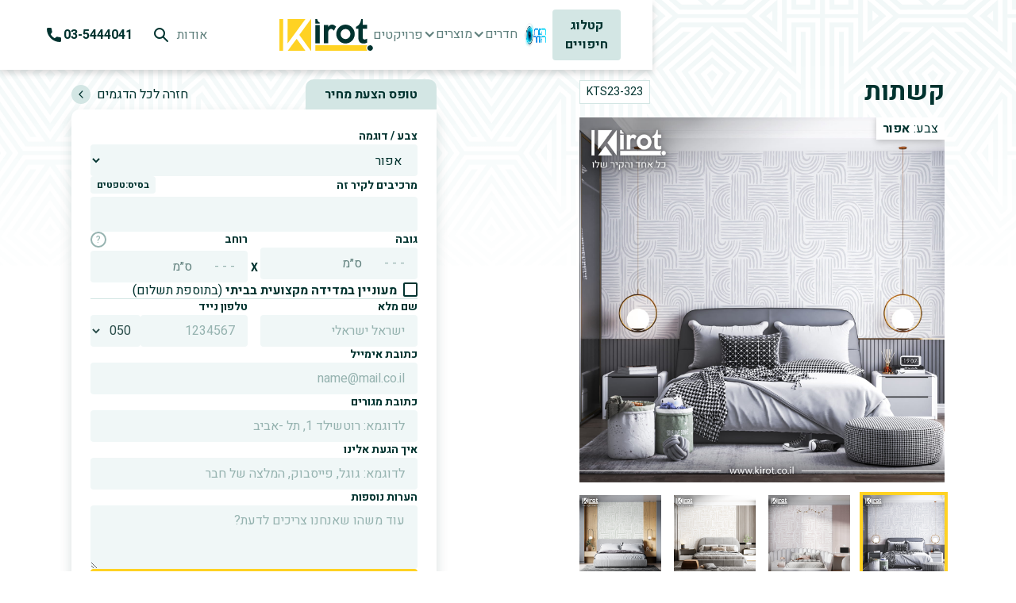

--- FILE ---
content_type: text/html; charset=utf-8
request_url: https://www.kirot.co.il/products/kts23-323
body_size: 22780
content:
<!DOCTYPE html><!-- This site was created in Webflow. https://webflow.com --><!-- Last Published: Wed Jul 02 2025 13:06:30 GMT+0000 (Coordinated Universal Time) --><html data-wf-domain="www.kirot.co.il" data-wf-page="6560935b08c7f36dc58be4bf" data-wf-site="5e8826ae06f6701edbc9eb7e" data-wf-collection="6560935b08c7f36dc58be43a" data-wf-item-slug="kts23-323"><head><meta charset="utf-8"/><title>חיפוי מדגם: קשתות | קירות - טפטים וחיפויים מעוצבים</title><meta content="היי! אנו מעצבים ומייצרים טפטים בהתאמה אישית, בעוד מספר רגעים החלל שלכם עומד להשתנות! אז איך זה עובד? פשוט בוחרים דגם, צבעים ומידות, ואנחנו בדרך אליכם" name="description"/><meta content="חיפוי מדגם: קשתות | קירות - טפטים וחיפויים מעוצבים" property="og:title"/><meta content="היי! אנו מעצבים ומייצרים טפטים בהתאמה אישית, בעוד מספר רגעים החלל שלכם עומד להשתנות! אז איך זה עובד? פשוט בוחרים דגם, צבעים ומידות, ואנחנו בדרך אליכם" property="og:description"/><meta content="https://cdn.prod.website-files.com/5e8848f1bebe7d2b68fd0cc5/6511724ea9b9809ff77704a8_MTS23-323a-min.jpg" property="og:image"/><meta content="חיפוי מדגם: קשתות | קירות - טפטים וחיפויים מעוצבים" property="twitter:title"/><meta content="היי! אנו מעצבים ומייצרים טפטים בהתאמה אישית, בעוד מספר רגעים החלל שלכם עומד להשתנות! אז איך זה עובד? פשוט בוחרים דגם, צבעים ומידות, ואנחנו בדרך אליכם" property="twitter:description"/><meta content="https://cdn.prod.website-files.com/5e8848f1bebe7d2b68fd0cc5/6511724ea9b9809ff77704a8_MTS23-323a-min.jpg" property="twitter:image"/><meta property="og:type" content="website"/><meta content="summary_large_image" name="twitter:card"/><meta content="width=device-width, initial-scale=1" name="viewport"/><meta content="Webflow" name="generator"/><link href="https://cdn.prod.website-files.com/5e8826ae06f6701edbc9eb7e/css/kirot.webflow.shared.563bb176e.css" rel="stylesheet" type="text/css"/><style>@media (min-width:992px) {html.w-mod-js:not(.w-mod-ix) [data-w-id="afef5942-6338-50af-4b51-4c29f1dc5ed3"] {display:none;opacity:0;}html.w-mod-js:not(.w-mod-ix) [data-w-id="afef5942-6338-50af-4b51-4c29f1dc5edf"] {display:none;opacity:0;}html.w-mod-js:not(.w-mod-ix) [data-w-id="afef5942-6338-50af-4b51-4c29f1dc5eeb"] {display:none;opacity:0;}html.w-mod-js:not(.w-mod-ix) [data-w-id="afef5942-6338-50af-4b51-4c29f1dc5f8d"] {display:none;opacity:0;-webkit-transform:translate3d(0, 8px, 0) scale3d(1, 1, 1) rotateX(0) rotateY(0) rotateZ(0) skew(0, 0);-moz-transform:translate3d(0, 8px, 0) scale3d(1, 1, 1) rotateX(0) rotateY(0) rotateZ(0) skew(0, 0);-ms-transform:translate3d(0, 8px, 0) scale3d(1, 1, 1) rotateX(0) rotateY(0) rotateZ(0) skew(0, 0);transform:translate3d(0, 8px, 0) scale3d(1, 1, 1) rotateX(0) rotateY(0) rotateZ(0) skew(0, 0);}html.w-mod-js:not(.w-mod-ix) [data-w-id="e3195a40-0227-60b2-353e-ae313641bd5a"] {display:none;opacity:0;}html.w-mod-js:not(.w-mod-ix) [data-w-id="afef5942-6338-50af-4b51-4c29f1dc5f7f"] {display:none;opacity:0;-webkit-transform:translate3d(0, 24px, 0) scale3d(1, 1, 1) rotateX(0) rotateY(0) rotateZ(0) skew(0, 0);-moz-transform:translate3d(0, 24px, 0) scale3d(1, 1, 1) rotateX(0) rotateY(0) rotateZ(0) skew(0, 0);-ms-transform:translate3d(0, 24px, 0) scale3d(1, 1, 1) rotateX(0) rotateY(0) rotateZ(0) skew(0, 0);transform:translate3d(0, 24px, 0) scale3d(1, 1, 1) rotateX(0) rotateY(0) rotateZ(0) skew(0, 0);}}@media (max-width:991px) and (min-width:768px) {html.w-mod-js:not(.w-mod-ix) [data-w-id="afef5942-6338-50af-4b51-4c29f1dc5ed3"] {display:none;opacity:0;}html.w-mod-js:not(.w-mod-ix) [data-w-id="afef5942-6338-50af-4b51-4c29f1dc5edf"] {display:none;opacity:0;}html.w-mod-js:not(.w-mod-ix) [data-w-id="afef5942-6338-50af-4b51-4c29f1dc5eeb"] {display:none;opacity:0;}html.w-mod-js:not(.w-mod-ix) [data-w-id="afef5942-6338-50af-4b51-4c29f1dc5f8d"] {display:none;opacity:0;-webkit-transform:translate3d(0, 8px, 0) scale3d(1, 1, 1) rotateX(0) rotateY(0) rotateZ(0) skew(0, 0);-moz-transform:translate3d(0, 8px, 0) scale3d(1, 1, 1) rotateX(0) rotateY(0) rotateZ(0) skew(0, 0);-ms-transform:translate3d(0, 8px, 0) scale3d(1, 1, 1) rotateX(0) rotateY(0) rotateZ(0) skew(0, 0);transform:translate3d(0, 8px, 0) scale3d(1, 1, 1) rotateX(0) rotateY(0) rotateZ(0) skew(0, 0);}html.w-mod-js:not(.w-mod-ix) [data-w-id="e3195a40-0227-60b2-353e-ae313641bd5a"] {display:none;opacity:0;}}@media (max-width:767px) and (min-width:480px) {html.w-mod-js:not(.w-mod-ix) [data-w-id="afef5942-6338-50af-4b51-4c29f1dc5fbc"] {display:none;opacity:0;-webkit-transform:translate3d(0, -4px, 0) scale3d(1, 1, 1) rotateX(0) rotateY(0) rotateZ(0) skew(0, 0);-moz-transform:translate3d(0, -4px, 0) scale3d(1, 1, 1) rotateX(0) rotateY(0) rotateZ(0) skew(0, 0);-ms-transform:translate3d(0, -4px, 0) scale3d(1, 1, 1) rotateX(0) rotateY(0) rotateZ(0) skew(0, 0);transform:translate3d(0, -4px, 0) scale3d(1, 1, 1) rotateX(0) rotateY(0) rotateZ(0) skew(0, 0);}}@media (max-width:479px) {html.w-mod-js:not(.w-mod-ix) [data-w-id="afef5942-6338-50af-4b51-4c29f1dc5fbc"] {display:none;opacity:0;-webkit-transform:translate3d(0, -4px, 0) scale3d(1, 1, 1) rotateX(0) rotateY(0) rotateZ(0) skew(0, 0);-moz-transform:translate3d(0, -4px, 0) scale3d(1, 1, 1) rotateX(0) rotateY(0) rotateZ(0) skew(0, 0);-ms-transform:translate3d(0, -4px, 0) scale3d(1, 1, 1) rotateX(0) rotateY(0) rotateZ(0) skew(0, 0);transform:translate3d(0, -4px, 0) scale3d(1, 1, 1) rotateX(0) rotateY(0) rotateZ(0) skew(0, 0);}}</style><link href="https://fonts.googleapis.com" rel="preconnect"/><link href="https://fonts.gstatic.com" rel="preconnect" crossorigin="anonymous"/><script src="https://ajax.googleapis.com/ajax/libs/webfont/1.6.26/webfont.js" type="text/javascript"></script><script type="text/javascript">WebFont.load({  google: {    families: ["Heebo:100,300,regular,500,700:hebrew,latin"]  }});</script><script type="text/javascript">!function(o,c){var n=c.documentElement,t=" w-mod-";n.className+=t+"js",("ontouchstart"in o||o.DocumentTouch&&c instanceof DocumentTouch)&&(n.className+=t+"touch")}(window,document);</script><link href="https://cdn.prod.website-files.com/5e8826ae06f6701edbc9eb7e/5e8f0637f01a4750c59c946d_32x32.png" rel="shortcut icon" type="image/x-icon"/><link href="https://cdn.prod.website-files.com/5e8826ae06f6701edbc9eb7e/5e8f063bd571936ab1a7b710_256x256.png" rel="apple-touch-icon"/><!-- UserWay - Accessibility -->
<script>(function(d){var s = d.createElement("script");s.setAttribute("data-account", "wNJpv324wY");s.setAttribute("src", "https://cdn.userway.org/widget.js");(d.body || d.head).appendChild(s);})(document)</script><noscript>Please ensure Javascript is enabled for purposes of <a href="https://userway.org">website accessibility</a></noscript>

<!-- google tag manager -->
<script>(function(w,d,s,l,i){w[l]=w[l]||[];w[l].push({'gtm.start':
new Date().getTime(),event:'gtm.js'});var f=d.getElementsByTagName(s)[0],
j=d.createElement(s),dl=l!='dataLayer'?'&l='+l:'';j.async=true;j.src=
'https://www.googletagmanager.com/gtm.js?id='+i+dl;f.parentNode.insertBefore(j,f);
})(window,document,'script','dataLayer','GTM-KDBPRBN');</script>

<!-- Hotjar Tracking Code for www.kirot.co.il -->
<script>
    (function(h,o,t,j,a,r){
        h.hj=h.hj||function(){(h.hj.q=h.hj.q||[]).push(arguments)};
        h._hjSettings={hjid:2450905,hjsv:6};
        a=o.getElementsByTagName('head')[0];
        r=o.createElement('script');r.async=1;
        r.src=t+h._hjSettings.hjid+j+h._hjSettings.hjsv;
        a.appendChild(r);
    })(window,document,'https://static.hotjar.com/c/hotjar-','.js?sv=');
</script>

<!-- Smooth fonts -->
<style>
* {
  -webkit-font-smoothing: antialiased;
}
</style></head><body class="body-kirot"><div class="w-embed w-iframe"><!-- Google Tag Manager (noscript) -->
<noscript><iframe src="https://www.googletagmanager.com/ns.html?id=GTM-KDBPRBN"
height="0" width="0" style="display:none;visibility:hidden"></iframe></noscript>
<!-- End Google Tag Manager (noscript) --></div><div data-collapse="medium" data-animation="default" data-duration="350" data-easing="ease-in-out" data-easing2="ease-in-out" role="banner" class="navbar w-nav"><div class="top-nav-left-links"><a id="top-nav-phone-button" href="tel:+972778037983" class="phone-link fontcolor-neutrals-06 font-bold w-inline-block"><div class="kirot-icon-font">k</div><div class="p2-16px">03-5444041</div></a><div data-w-id="da135ade-346a-98f1-c92b-0d9c1ea1bbce" class="top-bar-search-button"><div class="kirot-icon-font">H</div></div><a href="/about" class="top-nav-link-container w-nav-link">אודות</a></div><div class="top-nav-mobile-actions"><a href="tel:+97235444041" class="phone-button w-inline-block"><div class="kirot-icon-font">k</div></a><div data-w-id="15a50f47-af19-a9f9-7ff2-b2c5a151462e" class="top-bar-search-button mobile"><div class="kirot-icon-font">H</div></div></div><a href="/" class="brand w-nav-brand"><img src="https://cdn.prod.website-files.com/5e8826ae06f6701edbc9eb7e/5eef6b60bfcf6aaf7f405252_Logo-2-Colors.svg" height="" alt="Kirot logo" class="kirotlogo_image"/></a><div class="mobile-menu-btn-container"><div class="menu-button w-nav-button"><div data-is-ix2-target="1" class="top-nav-lottie-menu" data-w-id="47001383-0ba4-f939-4900-1924c548e174" data-animation-type="lottie" data-src="https://cdn.prod.website-files.com/5e8826ae06f6701edbc9eb7e/615837de93bb5583009efd9c_kirot-mobile-menu.json" data-loop="0" data-direction="1" data-autoplay="0" data-renderer="svg" data-default-duration="1.8351684270872277" data-duration="0" data-ix2-initial-state="0"></div></div></div><nav role="navigation" class="nav-menu w-nav-menu"><a href="/about" class="top-nav-link-container show-only-on-mobile w-nav-link">אודות</a><a href="/projects" class="top-nav-link-container w-nav-link">פרויקטים</a><div class="top-nav-link-container"><div data-hover="true" data-delay="0" class="top-nav-drop-container w-dropdown"><div class="top-nav-link-container drop-menu w-dropdown-toggle"><div class="top-nav-drop-icon w-icon-dropdown-toggle"></div><div>מוצרים</div></div><nav class="top-nav-dropdown-menu-container w-dropdown-list"><div class="top-nav-dropdown-div-container"><div class="top-nav-dropdown-wrapper w-dyn-list"><div role="list" class="top-nav-dropdown-list w-dyn-items"><div role="listitem" class="top-nav-dropdown-item w-dyn-item"><a href="/material-type/stx20-100vl" class="top-nav-dropdown-link-container w-inline-block"><div>טפטים</div><img alt="" loading="lazy" width="24" src="https://cdn.prod.website-files.com/5e8848f1bebe7d2b68fd0cc5/63afecd76c21e69027f53840_vinyl.png"/></a></div><div role="listitem" class="top-nav-dropdown-item w-dyn-item"><a href="/material-type/stx20-101cn" class="top-nav-dropdown-link-container w-inline-block"><div>טפטים טקסטורה</div><img alt="" loading="lazy" width="24" src="https://cdn.prod.website-files.com/5e8848f1bebe7d2b68fd0cc5/63caadb184c2cddcc19bccbd_texture.png"/></a></div><div role="listitem" class="top-nav-dropdown-item w-dyn-item"><a href="/material-type/polymer" class="top-nav-dropdown-link-container w-inline-block"><div>סרגלי פולימר</div><img alt="" loading="lazy" width="24" src="https://cdn.prod.website-files.com/5e8848f1bebe7d2b68fd0cc5/63afebe930817d553cdd7117_polymer.png"/></a></div><div role="listitem" class="top-nav-dropdown-item w-dyn-item"><a href="/material-type/marble" class="top-nav-dropdown-link-container w-inline-block"><div>פלטות פולימר</div><img alt="" loading="lazy" width="24" src="https://cdn.prod.website-files.com/5e8848f1bebe7d2b68fd0cc5/63afecff9c2695b84fbdbcd4_marble.png"/></a></div><div role="listitem" class="top-nav-dropdown-item w-dyn-item"><a href="/material-type/3d-light" class="top-nav-dropdown-link-container w-inline-block"><div>חיפוי מובלט מואר</div><img alt="" loading="lazy" width="24" src="https://cdn.prod.website-files.com/5e8848f1bebe7d2b68fd0cc5/63b0046ab337a629720c0165_3D-light.png"/></a></div><div role="listitem" class="top-nav-dropdown-item w-dyn-item"><a href="/material-type/mirror" class="top-nav-dropdown-link-container w-inline-block"><div>מראות</div><img alt="" loading="lazy" width="24" src="https://cdn.prod.website-files.com/5e8848f1bebe7d2b68fd0cc5/63b003b783088cd1ad5c589c_mirror.png"/></a></div><div role="listitem" class="top-nav-dropdown-item w-dyn-item"><a href="/material-type/stone" class="top-nav-dropdown-link-container w-inline-block"><div>אבן טבעית</div><img alt="" loading="lazy" width="24" src="https://cdn.prod.website-files.com/5e8848f1bebe7d2b68fd0cc5/63b00408dd9044d0abd42ab5_stone.png"/></a></div><div role="listitem" class="top-nav-dropdown-item w-dyn-item"><a href="/material-type/furniture" class="top-nav-dropdown-link-container w-inline-block"><div>נגרות</div><img alt="" loading="lazy" width="24" src="https://cdn.prod.website-files.com/5e8848f1bebe7d2b68fd0cc5/63b0041b34a33d91e38790e9_furniture.png"/></a></div><div role="listitem" class="top-nav-dropdown-item w-dyn-item"><a href="/material-type/led" class="top-nav-dropdown-link-container w-inline-block"><div>תאורת לד</div><img alt="" loading="lazy" width="24" src="https://cdn.prod.website-files.com/5e8848f1bebe7d2b68fd0cc5/63d150f1ff4ee8a7e2fc85cf_led-light.png"/></a></div><div role="listitem" class="top-nav-dropdown-item w-dyn-item"><a href="/material-type/neon-light" class="top-nav-dropdown-link-container w-inline-block"><div>תאורת ניאון</div><img alt="" loading="lazy" width="24" src="https://cdn.prod.website-files.com/5e8848f1bebe7d2b68fd0cc5/63b0044fb3e3751dd530b210_neon.png"/></a></div></div></div></div></nav></div></div><div class="top-nav-link-container"><div data-hover="true" data-delay="0" class="top-nav-drop-container w-dropdown"><div class="top-nav-link-container drop-menu w-dropdown-toggle"><div class="top-nav-drop-icon w-icon-dropdown-toggle"></div><div>חדרים</div></div><nav class="top-nav-dropdown-menu-container w-dropdown-list"><div class="top-nav-dropdown-div-container"><div class="top-nav-dropdown-wrapper w-dyn-list"><div role="list" class="top-nav-dropdown-list w-dyn-items"><div role="listitem" class="top-nav-dropdown-item w-dyn-item"><a href="/room-type/entrance" class="top-nav-dropdown-link-container w-inline-block"><div>פינת כניסה</div><img alt="" loading="lazy" width="24" src="https://cdn.prod.website-files.com/5e8848f1bebe7d2b68fd0cc5/64d78e173651930e89a531ee_big.svg"/></a></div><div role="listitem" class="top-nav-dropdown-item w-dyn-item"><a href="/room-type/bathroom" class="top-nav-dropdown-link-container w-inline-block"><div>חדר רחצה</div><img alt="" loading="lazy" width="24" src="https://cdn.prod.website-files.com/5e8848f1bebe7d2b68fd0cc5/62f76fd1f17c399b69471d99_Bathroom.svg"/></a></div><div role="listitem" class="top-nav-dropdown-item w-dyn-item"><a href="/room-type/office" class="top-nav-dropdown-link-container w-inline-block"><div>משרד</div><img alt="" loading="lazy" width="24" src="https://cdn.prod.website-files.com/5e8848f1bebe7d2b68fd0cc5/60659144e2ca67780a17910b_Office.svg"/></a></div><div role="listitem" class="top-nav-dropdown-item w-dyn-item"><a href="/room-type/teen-room" class="top-nav-dropdown-link-container w-inline-block"><div>חדר נוער</div><img alt="" loading="lazy" width="24" src="https://cdn.prod.website-files.com/5e8848f1bebe7d2b68fd0cc5/6065914f70e2a22adc9082f2_Teen-Room.svg"/></a></div><div role="listitem" class="top-nav-dropdown-item w-dyn-item"><a href="/room-type/kids-room" class="top-nav-dropdown-link-container w-inline-block"><div>חדר ילדים</div><img alt="" loading="lazy" width="24" src="https://cdn.prod.website-files.com/5e8848f1bebe7d2b68fd0cc5/60659163f0f3096561bceb9b_Kids-Room.svg"/></a></div><div role="listitem" class="top-nav-dropdown-item w-dyn-item"><a href="/room-type/kitchen" class="top-nav-dropdown-link-container w-inline-block"><div>מטבח</div><img alt="" loading="lazy" width="24" src="https://cdn.prod.website-files.com/5e8848f1bebe7d2b68fd0cc5/6065916c3646d282cd50bc0a_Kitchen.svg"/></a></div><div role="listitem" class="top-nav-dropdown-item w-dyn-item"><a href="/room-type/bedroom" class="top-nav-dropdown-link-container w-inline-block"><div>חדר שינה</div><img alt="" loading="lazy" width="24" src="https://cdn.prod.website-files.com/5e8848f1bebe7d2b68fd0cc5/60659174e2ca67916417919b_Bedroom-Room.svg"/></a></div><div role="listitem" class="top-nav-dropdown-item w-dyn-item"><a href="/room-type/dining-room" class="top-nav-dropdown-link-container w-inline-block"><div>פינת אוכל</div><img alt="" loading="lazy" width="24" src="https://cdn.prod.website-files.com/5e8848f1bebe7d2b68fd0cc5/6065917ef0f3091ab2bcec43_Dining-Room.svg"/></a></div><div role="listitem" class="top-nav-dropdown-item w-dyn-item"><a href="/room-type/living-room" class="top-nav-dropdown-link-container w-inline-block"><div>סלון</div><img alt="" loading="lazy" width="24" src="https://cdn.prod.website-files.com/5e8848f1bebe7d2b68fd0cc5/6065918c79ccf096c7c934bd_Living-Room.svg"/></a></div></div></div></div></nav></div></div><div class="top-nav-link-container"><a href="https://www.kirot.co.il/reviews/bigbrother-dining" class="big-brother-topnav-button w-inline-block"><img src="https://cdn.prod.website-files.com/5e8826ae06f6701edbc9eb7e/6282583fc2d1b5370d85b265_big-brother-logo.png" loading="lazy" alt="" class="big-brother-topnav-button-image"/></a></div><div class="top-nav-link-container"><a href="https://kirot.co.il#Section-About" class="kirot-button secondary w-button">קטלוג חיפויים</a></div></nav></div><div class="search-container-overlay"><div class="search-container top-nav"><form action="/search" class="search-field-container w-form"><input class="search-field w-input" maxlength="256" name="query" placeholder="חיפוש דגמים ופרויקטים, לפי שם או מק״ט" type="search" id="search" required=""/><input type="submit" class="kirot-button search w-button" value="חיפוש"/></form><div data-w-id="d40dffe3-63d8-7ae5-8fa5-cf599739acab" class="search-close-button"><div class="kirot-icon-font">x</div></div></div><div data-w-id="618a0e04-635b-c44a-b198-f40ca08fbf4c" class="search-close-area"></div></div><div class="top-nav-config w-embed"><style>
#top-nav-proposal-button {display:none;}
</style></div><div class="content-section"><div class="kirot-container"><div class="product-page-content-container"><div class="product-page-product-details"><div class="product-name-serial"><h1 class="product-page-product-name">קשתות</h1><div class="product_serialnumber">KTS23-323</div></div><div class="product-gallery-desktop"><div data-duration-in="300" data-duration-out="100" data-easing="ease-in-out" data-current="Tab 1" class="product-gallery-tabs w-tabs"><div class="product-tab-content w-tab-content"><div data-w-tab="Tab 1" class="w-tab-pane w--tab-active"><div class="product-image-big-colorlabel"><div class="product-main-image-option-label">צבע:</div><div class="bigimage-color-name font-bold">אפור</div></div><a href="#" data-w-id="e3195a40-0227-60b2-353e-ae313641bd59" class="product-image-big w-inline-block w-lightbox"><div data-w-id="e3195a40-0227-60b2-353e-ae313641bd5a" class="zoomimage"><div class="zoomimage-container"><div>הגדלת תמונה</div><img src="https://cdn.prod.website-files.com/5e8826ae06f6701edbc9eb7e/5e9828dc7367947e71e3047e_ZoomImageIcon.svg" alt="" class="zoomimage-icon"/></div></div><img alt="" src="https://cdn.prod.website-files.com/5e8848f1bebe7d2b68fd0cc5/6511724ea9b9809ff77704a8_MTS23-323a-min.jpg" sizes="(max-width: 1919px) 100vw, 2831.9140625px" srcset="https://cdn.prod.website-files.com/5e8848f1bebe7d2b68fd0cc5/6511724ea9b9809ff77704a8_MTS23-323a-min-p-500.jpg 500w, https://cdn.prod.website-files.com/5e8848f1bebe7d2b68fd0cc5/6511724ea9b9809ff77704a8_MTS23-323a-min-p-800.jpg 800w, https://cdn.prod.website-files.com/5e8848f1bebe7d2b68fd0cc5/6511724ea9b9809ff77704a8_MTS23-323a-min-p-1080.jpg 1080w, https://cdn.prod.website-files.com/5e8848f1bebe7d2b68fd0cc5/6511724ea9b9809ff77704a8_MTS23-323a-min.jpg 1500w"/><script type="application/json" class="w-json">{
  "items": [
    {
      "url": "https://cdn.prod.website-files.com/5e8848f1bebe7d2b68fd0cc5/6511724ea9b9809ff77704a8_MTS23-323a-min.jpg",
      "type": "image"
    }
  ],
  "group": "Product-Image-Gallery"
}</script></a></div><div data-w-tab="Tab 2" class="w-tab-pane"><div class="product-image-big-colorlabel"><div class="product-main-image-option-label">צבע:</div><div class="bigimage-color-name font-bold">פודרה</div></div><a href="#" data-w-id="afef5942-6338-50af-4b51-4c29f1dc5ed2" class="product-image-big w-inline-block w-lightbox"><div data-w-id="afef5942-6338-50af-4b51-4c29f1dc5ed3" class="zoomimage"><div class="zoomimage-container"><div>הגדלת תמונה</div><img src="https://cdn.prod.website-files.com/5e8826ae06f6701edbc9eb7e/5e9828dc7367947e71e3047e_ZoomImageIcon.svg" alt="" class="zoomimage-icon"/></div></div><img alt="" src="https://cdn.prod.website-files.com/5e8848f1bebe7d2b68fd0cc5/6511725f25a357e9d725968e_MTS23-323p-min.jpg" sizes="(max-width: 1919px) 100vw, 2831.9140625px" srcset="https://cdn.prod.website-files.com/5e8848f1bebe7d2b68fd0cc5/6511725f25a357e9d725968e_MTS23-323p-min-p-500.jpg 500w, https://cdn.prod.website-files.com/5e8848f1bebe7d2b68fd0cc5/6511725f25a357e9d725968e_MTS23-323p-min-p-800.jpg 800w, https://cdn.prod.website-files.com/5e8848f1bebe7d2b68fd0cc5/6511725f25a357e9d725968e_MTS23-323p-min-p-1080.jpg 1080w, https://cdn.prod.website-files.com/5e8848f1bebe7d2b68fd0cc5/6511725f25a357e9d725968e_MTS23-323p-min.jpg 1500w"/><script type="application/json" class="w-json">{
  "items": [
    {
      "url": "https://cdn.prod.website-files.com/5e8848f1bebe7d2b68fd0cc5/6511725f25a357e9d725968e_MTS23-323p-min.jpg",
      "type": "image"
    }
  ],
  "group": "Product-Image-Gallery"
}</script></a></div><div data-w-tab="Tab 3" class="w-tab-pane"><div class="product-image-big-colorlabel"><div class="product-main-image-option-label">צבע:</div><div class="bigimage-color-name font-bold">קפה</div></div><a href="#" data-w-id="afef5942-6338-50af-4b51-4c29f1dc5ede" class="product-image-big w-inline-block w-lightbox"><div data-w-id="afef5942-6338-50af-4b51-4c29f1dc5edf" class="zoomimage"><div class="zoomimage-container"><div>הגדלת תמונה</div><img src="https://cdn.prod.website-files.com/5e8826ae06f6701edbc9eb7e/5e9828dc7367947e71e3047e_ZoomImageIcon.svg" alt="" class="zoomimage-icon"/></div></div><img alt="" src="https://cdn.prod.website-files.com/5e8848f1bebe7d2b68fd0cc5/6511726cad3ab0b2bb2a8db9_MTS23-323c-min.jpg" sizes="(max-width: 1919px) 100vw, 2831.9140625px" srcset="https://cdn.prod.website-files.com/5e8848f1bebe7d2b68fd0cc5/6511726cad3ab0b2bb2a8db9_MTS23-323c-min-p-500.jpg 500w, https://cdn.prod.website-files.com/5e8848f1bebe7d2b68fd0cc5/6511726cad3ab0b2bb2a8db9_MTS23-323c-min-p-800.jpg 800w, https://cdn.prod.website-files.com/5e8848f1bebe7d2b68fd0cc5/6511726cad3ab0b2bb2a8db9_MTS23-323c-min-p-1080.jpg 1080w, https://cdn.prod.website-files.com/5e8848f1bebe7d2b68fd0cc5/6511726cad3ab0b2bb2a8db9_MTS23-323c-min.jpg 1500w"/><script type="application/json" class="w-json">{
  "items": [
    {
      "url": "https://cdn.prod.website-files.com/5e8848f1bebe7d2b68fd0cc5/6511726cad3ab0b2bb2a8db9_MTS23-323c-min.jpg",
      "type": "image"
    }
  ],
  "group": "Product-Image-Gallery"
}</script></a></div><div data-w-tab="Tab 4" class="w-tab-pane"><div class="product-image-big-colorlabel"><div class="product-main-image-option-label">צבע:</div><div class="bigimage-color-name font-bold">ירוק</div></div><a href="#" data-w-id="afef5942-6338-50af-4b51-4c29f1dc5eea" class="product-image-big w-inline-block w-lightbox"><div data-w-id="afef5942-6338-50af-4b51-4c29f1dc5eeb" class="zoomimage"><div class="zoomimage-container"><div>הגדלת תמונה</div><img src="https://cdn.prod.website-files.com/5e8826ae06f6701edbc9eb7e/5e9828dc7367947e71e3047e_ZoomImageIcon.svg" alt="" class="zoomimage-icon"/></div></div><img alt="" src="https://cdn.prod.website-files.com/5e8848f1bebe7d2b68fd0cc5/65117277d057f4458012a1cc_MTS23-323g-min.jpg" sizes="(max-width: 1919px) 100vw, 2831.9140625px" srcset="https://cdn.prod.website-files.com/5e8848f1bebe7d2b68fd0cc5/65117277d057f4458012a1cc_MTS23-323g-min-p-500.jpg 500w, https://cdn.prod.website-files.com/5e8848f1bebe7d2b68fd0cc5/65117277d057f4458012a1cc_MTS23-323g-min-p-800.jpg 800w, https://cdn.prod.website-files.com/5e8848f1bebe7d2b68fd0cc5/65117277d057f4458012a1cc_MTS23-323g-min-p-1080.jpg 1080w, https://cdn.prod.website-files.com/5e8848f1bebe7d2b68fd0cc5/65117277d057f4458012a1cc_MTS23-323g-min.jpg 1500w"/><script type="application/json" class="w-json">{
  "items": [
    {
      "url": "https://cdn.prod.website-files.com/5e8848f1bebe7d2b68fd0cc5/65117277d057f4458012a1cc_MTS23-323g-min.jpg",
      "type": "image"
    }
  ],
  "group": "Product-Image-Gallery"
}</script></a></div></div><div class="product-images-tabs w-tab-menu"><a data-w-tab="Tab 1" class="product-image-tab-link w-inline-block w-tab-link w--current"><img alt="" src="https://cdn.prod.website-files.com/5e8848f1bebe7d2b68fd0cc5/6511724ea9b9809ff77704a8_MTS23-323a-min.jpg" sizes="(max-width: 479px) 100vw, 695.9765625px" srcset="https://cdn.prod.website-files.com/5e8848f1bebe7d2b68fd0cc5/6511724ea9b9809ff77704a8_MTS23-323a-min-p-500.jpg 500w, https://cdn.prod.website-files.com/5e8848f1bebe7d2b68fd0cc5/6511724ea9b9809ff77704a8_MTS23-323a-min-p-800.jpg 800w, https://cdn.prod.website-files.com/5e8848f1bebe7d2b68fd0cc5/6511724ea9b9809ff77704a8_MTS23-323a-min-p-1080.jpg 1080w, https://cdn.prod.website-files.com/5e8848f1bebe7d2b68fd0cc5/6511724ea9b9809ff77704a8_MTS23-323a-min.jpg 1500w" class="product-image-small"/></a><a data-w-tab="Tab 2" class="product-image-tab-link w-inline-block w-tab-link"><img alt="" src="https://cdn.prod.website-files.com/5e8848f1bebe7d2b68fd0cc5/6511725f25a357e9d725968e_MTS23-323p-min.jpg" sizes="(max-width: 479px) 100vw, 695.9765625px" srcset="https://cdn.prod.website-files.com/5e8848f1bebe7d2b68fd0cc5/6511725f25a357e9d725968e_MTS23-323p-min-p-500.jpg 500w, https://cdn.prod.website-files.com/5e8848f1bebe7d2b68fd0cc5/6511725f25a357e9d725968e_MTS23-323p-min-p-800.jpg 800w, https://cdn.prod.website-files.com/5e8848f1bebe7d2b68fd0cc5/6511725f25a357e9d725968e_MTS23-323p-min-p-1080.jpg 1080w, https://cdn.prod.website-files.com/5e8848f1bebe7d2b68fd0cc5/6511725f25a357e9d725968e_MTS23-323p-min.jpg 1500w" class="product-image-small"/></a><a data-w-tab="Tab 3" class="product-image-tab-link w-inline-block w-tab-link"><img alt="" src="https://cdn.prod.website-files.com/5e8848f1bebe7d2b68fd0cc5/6511726cad3ab0b2bb2a8db9_MTS23-323c-min.jpg" sizes="(max-width: 479px) 100vw, 695.9765625px" srcset="https://cdn.prod.website-files.com/5e8848f1bebe7d2b68fd0cc5/6511726cad3ab0b2bb2a8db9_MTS23-323c-min-p-500.jpg 500w, https://cdn.prod.website-files.com/5e8848f1bebe7d2b68fd0cc5/6511726cad3ab0b2bb2a8db9_MTS23-323c-min-p-800.jpg 800w, https://cdn.prod.website-files.com/5e8848f1bebe7d2b68fd0cc5/6511726cad3ab0b2bb2a8db9_MTS23-323c-min-p-1080.jpg 1080w, https://cdn.prod.website-files.com/5e8848f1bebe7d2b68fd0cc5/6511726cad3ab0b2bb2a8db9_MTS23-323c-min.jpg 1500w" class="product-image-small"/></a><a data-w-tab="Tab 4" class="product-image-tab-link w-inline-block w-tab-link"><img alt="" src="https://cdn.prod.website-files.com/5e8848f1bebe7d2b68fd0cc5/65117277d057f4458012a1cc_MTS23-323g-min.jpg" sizes="(max-width: 479px) 100vw, 695.984375px" srcset="https://cdn.prod.website-files.com/5e8848f1bebe7d2b68fd0cc5/65117277d057f4458012a1cc_MTS23-323g-min-p-500.jpg 500w, https://cdn.prod.website-files.com/5e8848f1bebe7d2b68fd0cc5/65117277d057f4458012a1cc_MTS23-323g-min-p-800.jpg 800w, https://cdn.prod.website-files.com/5e8848f1bebe7d2b68fd0cc5/65117277d057f4458012a1cc_MTS23-323g-min-p-1080.jpg 1080w, https://cdn.prod.website-files.com/5e8848f1bebe7d2b68fd0cc5/65117277d057f4458012a1cc_MTS23-323g-min.jpg 1500w" class="product-image-small"/></a></div></div></div><div class="product-gallery-mobile-container"><div class="mobile-gallery-gradient"></div><div class="product-gallery-mobile"><div class="gallery-mobile-container"><div class="product-image-mobile"><a href="#" class="w-inline-block w-lightbox"><img alt="" src="https://cdn.prod.website-files.com/5e8848f1bebe7d2b68fd0cc5/6511724ea9b9809ff77704a8_MTS23-323a-min.jpg" sizes="(max-width: 479px) 85vw, 100vw" srcset="https://cdn.prod.website-files.com/5e8848f1bebe7d2b68fd0cc5/6511724ea9b9809ff77704a8_MTS23-323a-min-p-500.jpg 500w, https://cdn.prod.website-files.com/5e8848f1bebe7d2b68fd0cc5/6511724ea9b9809ff77704a8_MTS23-323a-min-p-800.jpg 800w, https://cdn.prod.website-files.com/5e8848f1bebe7d2b68fd0cc5/6511724ea9b9809ff77704a8_MTS23-323a-min-p-1080.jpg 1080w, https://cdn.prod.website-files.com/5e8848f1bebe7d2b68fd0cc5/6511724ea9b9809ff77704a8_MTS23-323a-min.jpg 1500w"/><script type="application/json" class="w-json">{
  "items": [
    {
      "url": "https://cdn.prod.website-files.com/5e8848f1bebe7d2b68fd0cc5/6511724ea9b9809ff77704a8_MTS23-323a-min.jpg",
      "type": "image"
    }
  ],
  "group": "Mobile-Image-Gallery"
}</script></a></div><div class="product-image-mobile"><a href="#" class="w-inline-block w-lightbox"><img alt="" src="https://cdn.prod.website-files.com/5e8848f1bebe7d2b68fd0cc5/6511725f25a357e9d725968e_MTS23-323p-min.jpg" sizes="(max-width: 479px) 85vw, 100vw" srcset="https://cdn.prod.website-files.com/5e8848f1bebe7d2b68fd0cc5/6511725f25a357e9d725968e_MTS23-323p-min-p-500.jpg 500w, https://cdn.prod.website-files.com/5e8848f1bebe7d2b68fd0cc5/6511725f25a357e9d725968e_MTS23-323p-min-p-800.jpg 800w, https://cdn.prod.website-files.com/5e8848f1bebe7d2b68fd0cc5/6511725f25a357e9d725968e_MTS23-323p-min-p-1080.jpg 1080w, https://cdn.prod.website-files.com/5e8848f1bebe7d2b68fd0cc5/6511725f25a357e9d725968e_MTS23-323p-min.jpg 1500w"/><script type="application/json" class="w-json">{
  "items": [
    {
      "url": "https://cdn.prod.website-files.com/5e8848f1bebe7d2b68fd0cc5/6511725f25a357e9d725968e_MTS23-323p-min.jpg",
      "type": "image"
    }
  ],
  "group": "Mobile-Image-Gallery"
}</script></a></div><div class="product-image-mobile"><a href="#" class="w-inline-block w-lightbox"><img alt="" src="https://cdn.prod.website-files.com/5e8848f1bebe7d2b68fd0cc5/6511726cad3ab0b2bb2a8db9_MTS23-323c-min.jpg" sizes="(max-width: 479px) 85vw, 100vw" srcset="https://cdn.prod.website-files.com/5e8848f1bebe7d2b68fd0cc5/6511726cad3ab0b2bb2a8db9_MTS23-323c-min-p-500.jpg 500w, https://cdn.prod.website-files.com/5e8848f1bebe7d2b68fd0cc5/6511726cad3ab0b2bb2a8db9_MTS23-323c-min-p-800.jpg 800w, https://cdn.prod.website-files.com/5e8848f1bebe7d2b68fd0cc5/6511726cad3ab0b2bb2a8db9_MTS23-323c-min-p-1080.jpg 1080w, https://cdn.prod.website-files.com/5e8848f1bebe7d2b68fd0cc5/6511726cad3ab0b2bb2a8db9_MTS23-323c-min.jpg 1500w"/><script type="application/json" class="w-json">{
  "items": [
    {
      "url": "https://cdn.prod.website-files.com/5e8848f1bebe7d2b68fd0cc5/6511726cad3ab0b2bb2a8db9_MTS23-323c-min.jpg",
      "type": "image"
    }
  ],
  "group": "Mobile-Image-Gallery"
}</script></a></div><div class="product-image-mobile"><a href="#" class="w-inline-block w-lightbox"><img alt="" src="https://cdn.prod.website-files.com/5e8848f1bebe7d2b68fd0cc5/65117277d057f4458012a1cc_MTS23-323g-min.jpg" sizes="(max-width: 479px) 85vw, 100vw" srcset="https://cdn.prod.website-files.com/5e8848f1bebe7d2b68fd0cc5/65117277d057f4458012a1cc_MTS23-323g-min-p-500.jpg 500w, https://cdn.prod.website-files.com/5e8848f1bebe7d2b68fd0cc5/65117277d057f4458012a1cc_MTS23-323g-min-p-800.jpg 800w, https://cdn.prod.website-files.com/5e8848f1bebe7d2b68fd0cc5/65117277d057f4458012a1cc_MTS23-323g-min-p-1080.jpg 1080w, https://cdn.prod.website-files.com/5e8848f1bebe7d2b68fd0cc5/65117277d057f4458012a1cc_MTS23-323g-min.jpg 1500w"/><script type="application/json" class="w-json">{
  "items": [
    {
      "url": "https://cdn.prod.website-files.com/5e8848f1bebe7d2b68fd0cc5/65117277d057f4458012a1cc_MTS23-323g-min.jpg",
      "type": "image"
    }
  ],
  "group": "Mobile-Image-Gallery"
}</script></a></div></div><div class="color-select-container"><div class="color-select-form-block w-form"><form id="color-select-form" name="wf-form-color-select-form" data-name="color-select-form" method="get" class="product-images-tabs" data-wf-page-id="6560935b08c7f36dc58be4bf" data-wf-element-id="afef5942-6338-50af-4b51-4c29f1dc5f0c"><label class="color-radio-container w-radio"><div data-is-ix2-target="1" class="color-lottie-radio" data-w-id="afef5942-6338-50af-4b51-4c29f1dc5f0e" data-animation-type="lottie" data-src="https://cdn.prod.website-files.com/5e8826ae06f6701edbc9eb7e/606197e10b0de354a57d18a2_Kirot-Lottie-Checkbox.json" data-loop="0" data-direction="1" data-autoplay="0" data-renderer="svg" data-default-duration="0.4166666666666667" data-duration="0"></div><div class="color-radio-mobile-idle"></div><input type="radio" data-name="color-radio" id="node" name="color-radio" class="w-form-formradioinput color-radio w-radio-input" value="01"/><div class="color-radio-text">אפור</div><span for="node" class="color-radio-label w-form-label"></span></label><label class="color-radio-container w-radio"><div data-is-ix2-target="1" class="color-lottie-radio" data-w-id="afef5942-6338-50af-4b51-4c29f1dc5f14" data-animation-type="lottie" data-src="https://cdn.prod.website-files.com/5e8826ae06f6701edbc9eb7e/606197e10b0de354a57d18a2_Kirot-Lottie-Checkbox.json" data-loop="0" data-direction="1" data-autoplay="0" data-renderer="svg" data-default-duration="0.4166666666666667" data-duration="0"></div><div class="color-radio-mobile-idle"></div><input type="radio" data-name="color-radio" id="node-2" name="color-radio" class="w-form-formradioinput color-radio w-radio-input" value="02"/><div class="color-radio-text">פודרה</div><span for="node-2" class="color-radio-label w-form-label"></span></label><label class="color-radio-container w-radio"><div data-is-ix2-target="1" class="color-lottie-radio" data-w-id="afef5942-6338-50af-4b51-4c29f1dc5f1a" data-animation-type="lottie" data-src="https://cdn.prod.website-files.com/5e8826ae06f6701edbc9eb7e/606197e10b0de354a57d18a2_Kirot-Lottie-Checkbox.json" data-loop="0" data-direction="1" data-autoplay="0" data-renderer="svg" data-default-duration="0.4166666666666667" data-duration="0"></div><div class="color-radio-mobile-idle"></div><input type="radio" data-name="color-radio" id="node-3" name="color-radio" class="w-form-formradioinput color-radio w-radio-input" value="03"/><div class="color-radio-text">קפה</div><span for="node-3" class="color-radio-label w-form-label"></span></label><label class="color-radio-container w-radio"><div data-is-ix2-target="1" class="color-lottie-radio" data-w-id="afef5942-6338-50af-4b51-4c29f1dc5f20" data-animation-type="lottie" data-src="https://cdn.prod.website-files.com/5e8826ae06f6701edbc9eb7e/606197e10b0de354a57d18a2_Kirot-Lottie-Checkbox.json" data-loop="0" data-direction="1" data-autoplay="0" data-renderer="svg" data-default-duration="0.4166666666666667" data-duration="0"></div><div class="color-radio-mobile-idle"></div><input type="radio" data-name="color-radio" id="node-4" name="color-radio" class="w-form-formradioinput color-radio w-radio-input" value="04"/><div class="color-radio-text">ירוק</div><span for="node-4" class="color-radio-label w-form-label"></span></label></form><div class="w-form-done"><div>Thank you! Your submission has been received!</div></div><div class="w-form-fail"><div>Oops! Something went wrong while submitting the form.</div></div></div></div></div></div><div class="product-page-content-section"><div class="divider product-page-section"></div><div class="p1-18px font-bold">מרכיבים לקיר זה</div><div class="product-component-container base-component"><img alt="" loading="eager" width="48" src="https://cdn.prod.website-files.com/5e8848f1bebe7d2b68fd0cc5/63afecd76c21e69027f53840_vinyl.png" class="product-component-image base"/><div class="product-component-text-container"><div class="product-component-title-container"><div class="p2-16px font-bold">טפטים</div><div class="product-component-tag">בסיס</div></div><div data-w-id="e97ebfef-e0a9-0252-b4ce-8ff66d7d9126" class="component-info-container base"><img src="https://cdn.prod.website-files.com/5e8826ae06f6701edbc9eb7e/605f1469435d29f005e5359e_material-info.svg" loading="lazy" width="16" alt="" class="component-info-icon"/><div class="font-regular fontcolor-neutrals-04">מידע נוסף</div></div><div data-w-id="05528d77-a905-5881-6a88-adde74cdec81" class="component-info-overlay base"><div data-w-id="fea2d38b-a402-d642-da55-6b999086f190" class="component-info-popup base"><div data-w-id="78b88677-9e64-9541-4deb-3710570ad61c" class="modal-close-x-icon"><img alt="" loading="lazy" src="https://cdn.prod.website-files.com/5e8826ae06f6701edbc9eb7e/5fd379914da986ac7b033a2c_Close.svg"/></div><div class="component-popup-header-container"><img alt="" src="https://cdn.prod.website-files.com/5e8848f1bebe7d2b68fd0cc5/63afecd76c21e69027f53840_vinyl.png" loading="lazy" class="component-popup-icon"/><div class="component-popup-title-button-container"><h1 class="h3-32px">טפטים</h1><a href="/material-type/stx20-100vl" class="kirot-button icon secondary media w-inline-block"><div>לכל הדגמים מסוג זה</div><div class="kirot-icon-font">A</div></a></div></div><p class="p2-16px">טפט ויניל NON WOVEN במרקם חלק ואחיד בעל ציפוי למינציה מט</p><div class="washable-container"><div class="washable-title"><img src="https://cdn.prod.website-files.com/5e8826ae06f6701edbc9eb7e/6056245d5ecd56a6a23043f7_Wash-YES.svg" loading="lazy" alt=""/><img src="https://cdn.prod.website-files.com/5e8826ae06f6701edbc9eb7e/6056245c06fa627e654af635_Wash-NO.svg" loading="lazy" alt="" class="w-condition-invisible"/><p class="p1-18px">מידת רחיצות: </p><p class="p1-18px">100%</p></div><p class="p2-16px">בעל ציפוי עמיד במים - הטפט רחיץ וניתן לניקוי באמצעות מגבון / מטלית לחה.</p></div></div><div data-w-id="05528d77-a905-5881-6a88-adde74cdecb0" class="overlay-close-area"></div></div></div><div class="product-component-checkbox-container base"><div class="kirot-icon-font no-pointer">D</div></div></div><div class="product-component-form-block w-form"><form id="wf-form-component-selection-form" name="wf-form-component-selection-form" data-name="component-selection-form" method="get" class="product-component-form-container" data-wf-page-id="6560935b08c7f36dc58be4bf" data-wf-element-id="4de4a20c-dded-35b5-ee34-2f5c02dfdaf3"><div class="product-component-collection-wrapper w-dyn-list"><div role="list" class="product-component-collection-list w-dyn-items"><div data-w-id="12350253-daf3-8058-5289-c8384ef3f1ed" style="border-color:rgb(211,230,228)" role="listitem" class="product-component-container w-dyn-item"><img width="48" alt="" src="https://cdn.prod.website-files.com/5e8848f1bebe7d2b68fd0cc5/63caadb184c2cddcc19bccbd_texture.png" loading="eager" class="product-component-image"/><div class="product-component-text-container"><div class="product-component-title-container"><div class="component-name">טפטים טקסטורה</div><div class="component-price">20</div><div class="component-description">טקסטורת חספוס עדין המעניק מרקם קיר ואפקט בטון.</div><div class="component-serial">STX20-101</div></div><div data-w-id="cf7689dd-1a12-8dd8-a642-06800b25f019" class="component-info-container"><img width="16" alt="" src="https://cdn.prod.website-files.com/5e8826ae06f6701edbc9eb7e/605f1469435d29f005e5359e_material-info.svg" loading="lazy" class="component-info-icon"/><div class="font-regular fontcolor-neutrals-04">מידע נוסף</div></div></div><div data-w-id="ea548c72-5c8e-f3a4-e45a-7cb8d142467e" data-is-ix2-target="1" class="component-lottie-radio" data-animation-type="lottie" data-src="https://cdn.prod.website-files.com/5e8826ae06f6701edbc9eb7e/63b0096659086b10af625df6_component-lottie-radio.json" data-loop="0" data-direction="1" data-autoplay="0" data-renderer="svg" data-default-duration="0.4166666666666667" data-duration="0" data-ix2-initial-state="0"></div><label class="w-checkbox product-component-form-checkbox-container"><input id="checkbox-4" type="checkbox" name="checkbox-4" data-name="Checkbox 4" class="w-checkbox-input product-component-checkbox-icon"/><span data-w-id="cf0f5a54-c595-6389-6ebc-302721f3f3e0" class="product-component-checkbox-label w-form-label" for="checkbox-4"></span><div data-w-id="f09e78ab-5df3-88dc-2992-94de3f4c8724" class="component-info-overlay"><div data-w-id="f09e78ab-5df3-88dc-2992-94de3f4c8725" class="component-info-popup"><div data-w-id="6690adac-e7b5-e0f6-2f58-a7463704fa95" class="modal-close-x-icon"><img alt="" loading="lazy" src="https://cdn.prod.website-files.com/5e8826ae06f6701edbc9eb7e/5fd379914da986ac7b033a2c_Close.svg"/></div><div class="component-popup-header-container"><img alt="" loading="lazy" src="https://cdn.prod.website-files.com/5e8848f1bebe7d2b68fd0cc5/63caadb184c2cddcc19bccbd_texture.png" class="component-popup-icon"/><div class="component-popup-title-button-container"><h1 class="h3-32px">טפטים טקסטורה</h1><a href="/material-type/stx20-101cn" class="kirot-button icon secondary media w-inline-block"><div>לכל הדגמים מסוג זה</div><div class="kirot-icon-font">A</div></a></div></div><p class="p2-16px">טקסטורת חספוס עדין המעניק מרקם קיר ואפקט בטון.</p><div class="washable-container"><div class="washable-title"><img src="https://cdn.prod.website-files.com/5e8826ae06f6701edbc9eb7e/6056245d5ecd56a6a23043f7_Wash-YES.svg" loading="lazy" alt="" class="w-condition-invisible"/><img src="https://cdn.prod.website-files.com/5e8826ae06f6701edbc9eb7e/6056245c06fa627e654af635_Wash-NO.svg" loading="lazy" alt=""/><p class="p1-18px">מידת רחיצות: </p><p class="p1-18px">אינו רחיץ</p></div><p class="p2-16px">מומלץ להמנע משטיפה במים או שפשוף המשטח.</p></div></div><div data-w-id="f09e78ab-5df3-88dc-2992-94de3f4c8743" class="overlay-close-area"></div></div></label></div><div data-w-id="12350253-daf3-8058-5289-c8384ef3f1ed" style="border-color:rgb(211,230,228)" role="listitem" class="product-component-container w-dyn-item"><img width="48" alt="" src="https://cdn.prod.website-files.com/5e8848f1bebe7d2b68fd0cc5/63afebe930817d553cdd7117_polymer.png" loading="eager" class="product-component-image"/><div class="product-component-text-container"><div class="product-component-title-container"><div class="component-name">סרגלי פולימר</div><div class="component-price w-dyn-bind-empty"></div><div class="component-description">שילוב סרגל פולימר: רוחב: ? / גובה: 280 סמ - צבע: ? / מיקום ביחס לקיר: ימין / שמאל / אמצע</div><div class="component-serial">SPL22-1520</div></div><div data-w-id="cf7689dd-1a12-8dd8-a642-06800b25f019" class="component-info-container"><img width="16" alt="" src="https://cdn.prod.website-files.com/5e8826ae06f6701edbc9eb7e/605f1469435d29f005e5359e_material-info.svg" loading="lazy" class="component-info-icon"/><div class="font-regular fontcolor-neutrals-04">מידע נוסף</div></div></div><div data-w-id="ea548c72-5c8e-f3a4-e45a-7cb8d142467e" data-is-ix2-target="1" class="component-lottie-radio" data-animation-type="lottie" data-src="https://cdn.prod.website-files.com/5e8826ae06f6701edbc9eb7e/63b0096659086b10af625df6_component-lottie-radio.json" data-loop="0" data-direction="1" data-autoplay="0" data-renderer="svg" data-default-duration="0.4166666666666667" data-duration="0" data-ix2-initial-state="0"></div><label class="w-checkbox product-component-form-checkbox-container"><input id="checkbox-4" type="checkbox" name="checkbox-4" data-name="Checkbox 4" class="w-checkbox-input product-component-checkbox-icon"/><span data-w-id="cf0f5a54-c595-6389-6ebc-302721f3f3e0" class="product-component-checkbox-label w-form-label" for="checkbox-4"></span><div data-w-id="f09e78ab-5df3-88dc-2992-94de3f4c8724" class="component-info-overlay"><div data-w-id="f09e78ab-5df3-88dc-2992-94de3f4c8725" class="component-info-popup"><div data-w-id="6690adac-e7b5-e0f6-2f58-a7463704fa95" class="modal-close-x-icon"><img alt="" loading="lazy" src="https://cdn.prod.website-files.com/5e8826ae06f6701edbc9eb7e/5fd379914da986ac7b033a2c_Close.svg"/></div><div class="component-popup-header-container"><img alt="" loading="lazy" src="https://cdn.prod.website-files.com/5e8848f1bebe7d2b68fd0cc5/63afebe930817d553cdd7117_polymer.png" class="component-popup-icon"/><div class="component-popup-title-button-container"><h1 class="h3-32px">סרגלי פולימר</h1><a href="/material-type/polymer" class="kirot-button icon secondary media w-inline-block"><div>לכל הדגמים מסוג זה</div><div class="kirot-icon-font">A</div></a></div></div><p class="p2-16px">הסרגלים מגיעים במגוון צבעים, גדלים, טקסטורות ואפשרויות שיעניקו לעיצוב הקיר שלכם תחושה מודרנית וקלאסית בדרך הכי נוחה ופשוטה שיש להציע. מעל 150 שילובים של חיפויים מעוצבים שיעניקו לכם את כל מה שאתם צריכים לעיצוב קירות.</p><div class="washable-container"><div class="washable-title"><img src="https://cdn.prod.website-files.com/5e8826ae06f6701edbc9eb7e/6056245d5ecd56a6a23043f7_Wash-YES.svg" loading="lazy" alt=""/><img src="https://cdn.prod.website-files.com/5e8826ae06f6701edbc9eb7e/6056245c06fa627e654af635_Wash-NO.svg" loading="lazy" alt="" class="w-condition-invisible"/><p class="p1-18px">מידת רחיצות: </p><p class="p1-18px">100%</p></div><p class="p2-16px">עמיד למים לחלוטין מיועד בעיקר לשימוש פנימי</p></div></div><div data-w-id="f09e78ab-5df3-88dc-2992-94de3f4c8743" class="overlay-close-area"></div></div></label></div></div></div></form><div class="w-form-done"><div>Thank you! Your submission has been received!</div></div><div class="w-form-fail"><div>Oops! Something went wrong while submitting the form.</div></div></div></div><div class="product-page-content-section"><div class="divider product-page-section"></div><div class="p1-18px font-bold">תיאור דגם</div><div class="product_description p2-16px fontcolor-neutrals-04">קשתות הינו טפט מודרני במיוחד בעל צבעים פסטליים עדינים המשלב קווי צבע מעוגלים וישרים המעניקים אפקט אריג בד שתי וערב ומתאים במיוחד לאזורים רגועים כמו חדר שינה וחללי עבודה.</div></div><div class="product-page-content-section"><div class="divider product-page-section"></div><div class="p1-18px font-bold">מתאים בעיקר לחדרים</div><div class="product-room-type-wrapper w-dyn-list"><div role="list" class="product-room-type-list w-dyn-items"><div id="w-node-afef5942-6338-50af-4b51-4c29f1dc5f7b-c58be4bf" role="listitem" class="product-room-type-item w-dyn-item"><a data-w-id="afef5942-6338-50af-4b51-4c29f1dc5f7c" href="/room-type/bedroom" class="product-room-type-link w-inline-block"><img height="64" loading="eager" width="64" alt="חדר שינה" src="https://cdn.prod.website-files.com/5e8848f1bebe7d2b68fd0cc5/60659174e2ca67916417919b_Bedroom-Room.svg" class="product-room-type-icon"/><div class="room-type-label p2-16px font-bold">חדר שינה</div><div data-w-id="afef5942-6338-50af-4b51-4c29f1dc5f7f" class="room-type-tooltip"><div>חיפוש לפי סוג חדר</div><img src="https://cdn.prod.website-files.com/5e8826ae06f6701edbc9eb7e/5e8eec465d89c255acd4d22f_Arrow_Left.svg" loading="lazy" width="24" alt="" class="arrow-icon"/></div></a></div><div id="w-node-afef5942-6338-50af-4b51-4c29f1dc5f7b-c58be4bf" role="listitem" class="product-room-type-item w-dyn-item"><a data-w-id="afef5942-6338-50af-4b51-4c29f1dc5f7c" href="/room-type/teen-room" class="product-room-type-link w-inline-block"><img height="64" loading="eager" width="64" alt="חדר נוער" src="https://cdn.prod.website-files.com/5e8848f1bebe7d2b68fd0cc5/6065914f70e2a22adc9082f2_Teen-Room.svg" class="product-room-type-icon"/><div class="room-type-label p2-16px font-bold">חדר נוער</div><div data-w-id="afef5942-6338-50af-4b51-4c29f1dc5f7f" class="room-type-tooltip"><div>חיפוש לפי סוג חדר</div><img src="https://cdn.prod.website-files.com/5e8826ae06f6701edbc9eb7e/5e8eec465d89c255acd4d22f_Arrow_Left.svg" loading="lazy" width="24" alt="" class="arrow-icon"/></div></a></div><div id="w-node-afef5942-6338-50af-4b51-4c29f1dc5f7b-c58be4bf" role="listitem" class="product-room-type-item w-dyn-item"><a data-w-id="afef5942-6338-50af-4b51-4c29f1dc5f7c" href="/room-type/office" class="product-room-type-link w-inline-block"><img height="64" loading="eager" width="64" alt="משרד" src="https://cdn.prod.website-files.com/5e8848f1bebe7d2b68fd0cc5/60659144e2ca67780a17910b_Office.svg" class="product-room-type-icon"/><div class="room-type-label p2-16px font-bold">משרד</div><div data-w-id="afef5942-6338-50af-4b51-4c29f1dc5f7f" class="room-type-tooltip"><div>חיפוש לפי סוג חדר</div><img src="https://cdn.prod.website-files.com/5e8826ae06f6701edbc9eb7e/5e8eec465d89c255acd4d22f_Arrow_Left.svg" loading="lazy" width="24" alt="" class="arrow-icon"/></div></a></div><div id="w-node-afef5942-6338-50af-4b51-4c29f1dc5f7b-c58be4bf" role="listitem" class="product-room-type-item w-dyn-item"><a data-w-id="afef5942-6338-50af-4b51-4c29f1dc5f7c" href="/room-type/dining-room" class="product-room-type-link w-inline-block"><img height="64" loading="eager" width="64" alt="פינת אוכל" src="https://cdn.prod.website-files.com/5e8848f1bebe7d2b68fd0cc5/6065917ef0f3091ab2bcec43_Dining-Room.svg" class="product-room-type-icon"/><div class="room-type-label p2-16px font-bold">פינת אוכל</div><div data-w-id="afef5942-6338-50af-4b51-4c29f1dc5f7f" class="room-type-tooltip"><div>חיפוש לפי סוג חדר</div><img src="https://cdn.prod.website-files.com/5e8826ae06f6701edbc9eb7e/5e8eec465d89c255acd4d22f_Arrow_Left.svg" loading="lazy" width="24" alt="" class="arrow-icon"/></div></a></div></div></div></div><div id="seamless-replace" class="product-reviews"><div class="divider product-page-section"></div><div class="product-details-title p1-18px font-bold">לקוחות שכבר הזמינו דגם זה</div><div id="seamless-replace" class="reviews-wrapper"><div class="reviews-list-wrapper w-dyn-list"><div role="list" class="reviews-list w-dyn-items"><div role="listitem" class="reviews-item w-dyn-item"><div data-w-id="afef5942-6338-50af-4b51-4c29f1dc5f8d" style="display:none;opacity:0;-webkit-transform:translate3d(0, 8px, 0) scale3d(1, 1, 1) rotateX(0) rotateY(0) rotateZ(0) skew(0, 0);-moz-transform:translate3d(0, 8px, 0) scale3d(1, 1, 1) rotateX(0) rotateY(0) rotateZ(0) skew(0, 0);-ms-transform:translate3d(0, 8px, 0) scale3d(1, 1, 1) rotateX(0) rotateY(0) rotateZ(0) skew(0, 0);transform:translate3d(0, 8px, 0) scale3d(1, 1, 1) rotateX(0) rotateY(0) rotateZ(0) skew(0, 0)" class="review-popup-container"><div class="review-popup"><img src="https://cdn.prod.website-files.com/5e8826ae06f6701edbc9eb7e/5fd379914da986ac7b033a2c_Close.svg" loading="lazy" data-w-id="afef5942-6338-50af-4b51-4c29f1dc5f8f" alt="" class="review-popup-close"/><img loading="lazy" alt="" src="https://cdn.prod.website-files.com/5e8848f1bebe7d2b68fd0cc5/65aa4072fb48418d620767ce_drorBDR-min.jpg" sizes="100vw" srcset="https://cdn.prod.website-files.com/5e8848f1bebe7d2b68fd0cc5/65aa4072fb48418d620767ce_drorBDR-min-p-500.jpg 500w, https://cdn.prod.website-files.com/5e8848f1bebe7d2b68fd0cc5/65aa4072fb48418d620767ce_drorBDR-min-p-800.jpg 800w, https://cdn.prod.website-files.com/5e8848f1bebe7d2b68fd0cc5/65aa4072fb48418d620767ce_drorBDR-min-p-1080.jpg 1080w, https://cdn.prod.website-files.com/5e8848f1bebe7d2b68fd0cc5/65aa4072fb48418d620767ce_drorBDR-min-p-1600.jpg 1600w, https://cdn.prod.website-files.com/5e8848f1bebe7d2b68fd0cc5/65aa4072fb48418d620767ce_drorBDR-min.jpg 1778w" class="popup-review-image"/></div></div><div class="item-container"><div data-w-id="afef5942-6338-50af-4b51-4c29f1dc5f92" class="review-image-container"><div class="review-color-label-box"><div>קפה</div></div><img loading="lazy" alt="" src="https://cdn.prod.website-files.com/5e8848f1bebe7d2b68fd0cc5/65aa4072fb48418d620767ce_drorBDR-min.jpg" sizes="(max-width: 479px) 100vw, 222px" srcset="https://cdn.prod.website-files.com/5e8848f1bebe7d2b68fd0cc5/65aa4072fb48418d620767ce_drorBDR-min-p-500.jpg 500w, https://cdn.prod.website-files.com/5e8848f1bebe7d2b68fd0cc5/65aa4072fb48418d620767ce_drorBDR-min-p-800.jpg 800w, https://cdn.prod.website-files.com/5e8848f1bebe7d2b68fd0cc5/65aa4072fb48418d620767ce_drorBDR-min-p-1080.jpg 1080w, https://cdn.prod.website-files.com/5e8848f1bebe7d2b68fd0cc5/65aa4072fb48418d620767ce_drorBDR-min-p-1600.jpg 1600w, https://cdn.prod.website-files.com/5e8848f1bebe7d2b68fd0cc5/65aa4072fb48418d620767ce_drorBDR-min.jpg 1778w" class="product-review-image"/></div><div class="content-button"><div class="name-city"><div class="product-review-name p1-18px font-bold">דרור</div><div class="product-review-city p2-16px fontcolor-neutrals-04">אבן יהודה</div></div><div data-w-id="afef5942-6338-50af-4b51-4c29f1dc5f9a" class="review-show-button-desktop w-condition-invisible"><div>ביקורת</div><div class="icon-font"></div></div></div><div data-w-id="afef5942-6338-50af-4b51-4c29f1dc5f9f" style="display:none;opacity:0;-webkit-transform:translate3d(0, 8px, 0) scale3d(1, 1, 1) rotateX(0) rotateY(0) rotateZ(0) skew(0, 0);-moz-transform:translate3d(0, 8px, 0) scale3d(1, 1, 1) rotateX(0) rotateY(0) rotateZ(0) skew(0, 0);-ms-transform:translate3d(0, 8px, 0) scale3d(1, 1, 1) rotateX(0) rotateY(0) rotateZ(0) skew(0, 0);transform:translate3d(0, 8px, 0) scale3d(1, 1, 1) rotateX(0) rotateY(0) rotateZ(0) skew(0, 0)" class="review-tooltip"><div class="w-dyn-bind-empty"></div></div></div></div></div><div role="navigation" aria-label="List" class="w-pagination-wrapper review-pagination w-clearfix"></div></div></div><div class="reviews-wrapper mobile"><div class="reviews-left-gradient"></div><div class="reviews-list-wrapper mobile w-dyn-list"><div role="list" class="reviews-list-mobile w-dyn-items"><div role="listitem" class="reviews-item w-dyn-item"><div class="item-container"><div data-w-id="afef5942-6338-50af-4b51-4c29f1dc5faf" class="review-image-container mobile"><div class="review-color-label-box"><div>קפה</div></div><a href="#" style="background-image:url(&quot;https://cdn.prod.website-files.com/5e8848f1bebe7d2b68fd0cc5/65aa4072fb48418d620767ce_drorBDR-min.jpg&quot;)" class="product-review-image mobile w-inline-block w-lightbox"><script type="application/json" class="w-json">{
  "items": [
    {
      "url": "https://cdn.prod.website-files.com/5e8848f1bebe7d2b68fd0cc5/65aa4072fb48418d620767ce_drorBDR-min.jpg",
      "type": "image"
    }
  ],
  "group": "Review-Lightbox"
}</script></a></div><div class="content-button"><div class="name-city"><div class="product-review-name p1-18px font-bold">דרור</div><div class="product-review-city p2-16px fontcolor-neutrals-04">אבן יהודה</div></div><div data-w-id="afef5942-6338-50af-4b51-4c29f1dc5fb7" class="review-show-button-desktop mobile w-condition-invisible"><div>ביקורת</div><div class="icon-font"></div></div></div><div data-w-id="afef5942-6338-50af-4b51-4c29f1dc5fbc" class="review-tooltip mobile"><div class="w-dyn-bind-empty"></div><div class="tooltip-tip"></div></div></div></div></div></div></div></div></div><div id="w-node-afef5942-6338-50af-4b51-4c29f1dc5fc2-c58be4bf" class="form-container"><div class="product_orderformwrapper"><div class="orderform_top"><h3 class="orderform_toplabel p2-16px">טופס הצעת מחיר</h3><a href="https://www.kirot.co.il#Section-Products" class="back-to-product-category w-inline-block"><div class="p2-16px">חזרה לכל הדגמים</div><img src="https://cdn.prod.website-files.com/5e8826ae06f6701edbc9eb7e/5e8eec465d89c255acd4d22f_Arrow_Left.svg" width="24" height="" alt="" class="back-to-categories-arrow"/></a></div><div class="product_orderform"><div id="Product-Order-Form" class="orderform_block w-form"><form data-name="Product-Order-Form" redirect="https://kirot.co.il/order-form-sent" data-redirect="https://kirot.co.il/order-form-sent" id="wf-form-Product-Order-Form" name="wf-form-Product-Order-Form" method="post" class="orderform_content" data-wf-page-id="6560935b08c7f36dc58be4bf" data-wf-element-id="afef5942-6338-50af-4b51-4c29f1dc5fda"><input class="leadsource w-input" maxlength="256" name="LeadSource" data-name="LeadSource" placeholder="" type="text" id="LeadSourceOrder"/><input class="form-nametype w-input" maxlength="256" name="FormType" data-name="FormType" placeholder="" type="text" id="OrderForm-Value"/><input class="model-name-input w-input" maxlength="256" name="Model-Name" data-name="Model-Name" placeholder="Example Text" type="text" id="Model-Name"/><input class="model-serial-input w-input" maxlength="256" name="Model-Serial" data-name="Model Serial" placeholder="Example Text" type="text" id="Model-Serial"/><div class="input-box"><div class="kirot-form-label">צבע / דוגמה</div><select id="ChosenColor" required="" data-name="ChosenColor" name="ChosenColor" class="color-field w-select"></select><div class="product-color-options"><div class="select-color">אפור</div><div class="select-color">פודרה</div><div class="select-color">קפה</div><div class="select-color">ירוק</div></div></div><div><div class="label-with-info-container"><div class="kirot-form-label with-info-icon">מרכיבים לקיר זה</div><div class="product-component-tag form-tag"><div>בסיס:</div><div>טפטים</div></div></div><div class="order-form-components-container"></div></div><div class="product-material-options"><div class="w-dyn-list"><div role="list" class="w-dyn-items"><div role="listitem" class="w-dyn-item"><div class="select-material">טפטים טקסטורה</div></div><div role="listitem" class="w-dyn-item"><div class="select-material">סרגלי פולימר</div></div></div></div></div><div class="material-tooltip-container"><div class="info-text p3-14px fontcolor-neutrals-04 font-regular"><span class="infotextbold">איזה סוג חומר מתאים לי?</span> פירוט על סוגי החומרים נמצא מתחת לכל דגם, ומשתנה בין מרקם מחוספס לחלק. ניתן לשינוי גם לפני ביצוע ההזמנה.</div></div><div class="form-2-inputs width-height"><div class="form_wall_width"><div class="kirot-form-label">גובה</div><div class="width-height-field"><input class="form_widthandheight_input w-input" maxlength="256" name="hight" data-name="hight" placeholder="- - - " type="number" id="Hight" required=""/><div class="widthandheight_cm p2-16px fontcolor-neutrals-04">ס״מ</div></div></div><div class="kirot-form-label x">X</div><div class="form_wall_width"><div class="label-with-info-container"><div class="kirot-form-label with-info-icon">רוחב</div><div data-w-id="afef5942-6338-50af-4b51-4c29f1dc5fff" class="size-tooltip-icon"><div class="info-icon">?</div></div></div><div class="width-height-field"><input class="form_widthandheight_input w-input" maxlength="256" name="width" data-name="width" placeholder="- - -" type="number" id="Width" required=""/><div class="widthandheight_cm p2-16px fontcolor-neutrals-04">ס״מ</div></div></div></div><div style="display:none;opacity:0;-webkit-transform:translate3d(0, 8PX, 0) scale3d(1, 1, 1) rotateX(0) rotateY(0) rotateZ(0) skew(0, 0);-moz-transform:translate3d(0, 8PX, 0) scale3d(1, 1, 1) rotateX(0) rotateY(0) rotateZ(0) skew(0, 0);-ms-transform:translate3d(0, 8PX, 0) scale3d(1, 1, 1) rotateX(0) rotateY(0) rotateZ(0) skew(0, 0);transform:translate3d(0, 8PX, 0) scale3d(1, 1, 1) rotateX(0) rotateY(0) rotateZ(0) skew(0, 0)" class="size-tooltip-container"><div class="info-text p3-14px fontcolor-neutrals-04 font-regular"><span class="infotextbold">חשוב לדעת:</span> יש למדוד בצורה מדויקת ככל האפשר את רוחב וגובה הקיר (אל דאגה - אנו נוסיף 3 ס״מ לרוחב ו-5 ס״מ בגובה לסטיה ונחתוך את היתרה בהתקנה)</div></div><label class="w-checkbox measurewall_checkbox w-clearfix"><div class="w-checkbox-input w-checkbox-input--inputType-custom checkbox"></div><input id="Medida" type="checkbox" name="Medida" data-name="Medida" style="opacity:0;position:absolute;z-index:-1"/><span for="Medida" class="checkbox-label w-form-label">מעוניין במדידה מקצועית בביתי <span class="font-regular">(בתוספת תשלום)</span></span></label><div class="divider no-margin"></div><div class="form-2-inputs"><div class="input-box"><div class="kirot-form-label">שם מלא</div><input class="order-form-input-field w-input" maxlength="256" name="FullName" data-name="FullName" placeholder="ישראל ישראלי" type="text" id="FullName" required=""/></div><div class="input-box"><div class="kirot-form-label">טלפון נייד</div><div class="phone-field-container"><input class="order-form-input-field w-input" maxlength="256" name="phone-numbers" data-name="phone-numbers" placeholder="1234567" type="tel" id="phone-numbers" required=""/><select id="phone-dropdown" name="phone-dropdown" data-name="phone-dropdown" required="" class="order-form-input-field phone-dropdown w-select"><option value="050">050</option><option value="051">051</option><option value="052">052</option><option value="053">053</option><option value="054">054</option><option value="055">055</option><option value="057">057</option><option value="058">058</option><option value="059">059</option><option value="02">02</option><option value="03">03</option><option value="04">04</option><option value="08">08</option><option value="09">09</option><option value="072">072</option><option value="073">073</option><option value="074">074</option><option value="076">076</option><option value="077">077</option><option value="078">078</option><option value="079">079</option></select></div><input class="order-form-input-field phone w-input" maxlength="256" name="PhoneNumber" data-name="PhoneNumber" placeholder="050-1234567" type="tel" id="PhoneNumber"/></div></div><div class="input-box"><div class="kirot-form-label">כתובת אימייל</div><input class="order-form-input-field w-input" maxlength="256" name="email" data-name="email" placeholder="name@mail.co.il" type="email" id="email" required=""/></div><div class="input-box"><div class="kirot-form-label">כתובת מגורים</div><input class="order-form-input-field w-input" maxlength="256" name="City" data-name="City" placeholder="לדוגמא: רוטשילד 1, תל -אביב" type="text" id="City" required=""/></div><div class="input-box"><div class="kirot-form-label">איך הגעת אלינו</div><input class="order-form-input-field w-input" maxlength="256" name="Tag" data-name="Tag" placeholder="לדוגמא: גוגל, פייסבוק, המלצה של חבר" type="text" id="Tag"/></div><div class="input-box"><div class="kirot-form-label">הערות נוספות</div><textarea placeholder="עוד משהו שאנחנו צריכים לדעת?" maxlength="5000" id="Notes" name="notes" data-name="notes" class="order-form-input-field notes w-input"></textarea></div><div class="secondary-items w-embed"><input type="hidden" name="Secondary-Items" id="Secondary-Items" class="Secondary-Items" /></div><input type="submit" data-wait="שולחים את הטופס..." class="kirot-button full-width orderform_submit w-button" value="קבלת הצעת מחיר"/><label class="w-checkbox form-consent-checkbox-conteiner product-form"><input type="checkbox" name="" data-name="הסכמה על דיוור" id="checkbox" class="w-checkbox-input form-consent-checkbox" checked=""/><span class="w-form-label">בשליחת הפרטים אני מאשר/ת דיוור מחברת ״קירות״</span></label></form><div class="w-form-done"><div>Thank you! Your submission has been received!</div></div><div class="w-form-fail"><div>שליחת הטופס נכשלה :( נסה שנית</div></div></div></div><a href="#Secondary-Products-Section" class="order-form-bottom w-inline-block"><div>מומלץ להוסיף להצעה מוצר משלים אחד לפחות</div><img src="https://cdn.prod.website-files.com/5e8826ae06f6701edbc9eb7e/5fe23676716aa81143e143e6_Arrow-Yellow.svg" loading="lazy" width="48" style="-webkit-transform:translate3d(0, -4px, 0) scale3d(1, 1, 1) rotateX(0) rotateY(0) rotateZ(0) skew(0, 0);-moz-transform:translate3d(0, -4px, 0) scale3d(1, 1, 1) rotateX(0) rotateY(0) rotateZ(0) skew(0, 0);-ms-transform:translate3d(0, -4px, 0) scale3d(1, 1, 1) rotateX(0) rotateY(0) rotateZ(0) skew(0, 0);transform:translate3d(0, -4px, 0) scale3d(1, 1, 1) rotateX(0) rotateY(0) rotateZ(0) skew(0, 0)" alt="" data-w-id="afef5942-6338-50af-4b51-4c29f1dc6035" class="order-form-bottom-arrow"/></a></div></div><section id="Secondary-Products-Section" class="secondery-products w-node-afef5942-6338-50af-4b51-4c29f1dc6036-c58be4bf"><div class="secondary-title-container"><h3 class="secondary-section-title h4-24px">אנחנו חושבים שתאהבו גם</h3><h3 class="secondary-section-title-mobile p1-18px">מומלץ להוסיף גם</h3><img src="https://cdn.prod.website-files.com/5e8826ae06f6701edbc9eb7e/5ff5df853126862516933d87_KirotPlus.svg" loading="lazy" width="140" alt="" class="kirot-plus-logo"/><img src="https://cdn.prod.website-files.com/5e8826ae06f6701edbc9eb7e/5ff5e5329114a6650be67317_kirot-plus-compact.svg" loading="lazy" height="20" alt="" class="kirot-plus-logo-small"/></div><div class="secondary-products-container"><div class="secondary-products-content"><div class="secondary-category-collection w-dyn-list"><div role="list" class="secondary-collection-list w-dyn-items"><div role="listitem" class="secondary-item w-dyn-item"><div class="secondary-item-container"><div class="secondary-serial">KDMr103-led</div><div style="background-image:url(&quot;https://cdn.prod.website-files.com/5e8848f1bebe7d2b68fd0cc5/64c6528e926383e042f24b5c_Bsquare_y-min.jpg&quot;)" class="secondary-box"><a href="#" style="background-image:url(&quot;https://cdn.prod.website-files.com/5e8848f1bebe7d2b68fd0cc5/64c6528e926383e042f24b5c_Bsquare_y-min.jpg&quot;)" class="secondary-image w-inline-block w-lightbox"><script type="application/json" class="w-json">{
  "items": [
    {
      "url": "https://cdn.prod.website-files.com/5e8848f1bebe7d2b68fd0cc5/64c6528e926383e042f24b5c_Bsquare_y-min.jpg",
      "type": "image"
    }
  ],
  "group": "Secondary-Gallery"
}</script></a><img loading="lazy" alt="" src="" class="secondary-image hover w-dyn-bind-empty"/><div class="product-label secondary">חדש</div></div><div class="secondary-add-price"><div class="form-field-price-container p2-16px font-bold"><div class="secondary-price w-dyn-bind-empty"></div><div class="secondary-nis">₪</div></div><div class="secondary-form w-form"><form id="email-form" name="email-form" data-name="Email Form" method="get" data-wf-page-id="6560935b08c7f36dc58be4bf" data-wf-element-id="afef5942-6338-50af-4b51-4c29f1dc604f"><label class="w-checkbox secondary-checkbox-container w-clearfix"><div class="w-checkbox-input w-checkbox-input--inputType-custom secondary-checkbox"></div><input type="checkbox" id="checkbox-3" name="checkbox-3" data-name="Checkbox 3" style="opacity:0;position:absolute;z-index:-1"/><span class="secondary-checkbox-label p2-16px font-bold w-form-label" for="checkbox-3">הוספה להצעה</span></label></form><div class="w-form-done"><div>Thank you! Your submission has been received!</div></div><div class="w-form-fail"><div>Oops! Something went wrong while submitting the form.</div></div></div></div><div class="secondary-content"><a href="/secondary-products/bsquare" class="secondary-name p1-18px font-bold">מראה מלבנית - ברונזה</a><div class="fontcolor-neutrals-04"><div>מראה בגוון ברונזה בצורת מלבן קלאסי - הניתנת לבחירה עם תאורה חמה או ללא תאורה</div><div class="secondary-internal-decription">מראה בגוון ברונזה בצורת מלבן - עובי 5 מ״מ</div><div class="secondary-options-container"><div class="fontcolor-neutrals-06 font-bold">לבחירה:</div><div>תאורה חמה</div><div class="secondary-option-separator"></div><div>ללא תאורה</div><div class="secondary-option-separator w-condition-invisible"></div><div class="w-dyn-bind-empty"></div><div class="secondary-option-separator w-condition-invisible"></div><div class="w-dyn-bind-empty"></div><div class="secondary-option-separator w-condition-invisible"></div><div class="w-dyn-bind-empty"></div><div class="secondary-option-separator w-condition-invisible"></div><div class="w-dyn-bind-empty"></div></div></div></div></div></div><div role="listitem" class="secondary-item w-dyn-item"><div class="secondary-item-container"><div class="secondary-serial">KDMs101-led</div><div style="background-image:url(&quot;https://cdn.prod.website-files.com/5e8848f1bebe7d2b68fd0cc5/64c65207f45db2a763820991_Bcircle_y-min.jpg&quot;)" class="secondary-box"><a href="#" style="background-image:url(&quot;https://cdn.prod.website-files.com/5e8848f1bebe7d2b68fd0cc5/64c65207f45db2a763820991_Bcircle_y-min.jpg&quot;)" class="secondary-image w-inline-block w-lightbox"><script type="application/json" class="w-json">{
  "items": [
    {
      "url": "https://cdn.prod.website-files.com/5e8848f1bebe7d2b68fd0cc5/64c65207f45db2a763820991_Bcircle_y-min.jpg",
      "type": "image"
    }
  ],
  "group": "Secondary-Gallery"
}</script></a><img loading="lazy" alt="" src="" class="secondary-image hover w-dyn-bind-empty"/><div class="product-label secondary">חדש</div></div><div class="secondary-add-price"><div class="form-field-price-container p2-16px font-bold"><div class="secondary-price w-dyn-bind-empty"></div><div class="secondary-nis">₪</div></div><div class="secondary-form w-form"><form id="email-form" name="email-form" data-name="Email Form" method="get" data-wf-page-id="6560935b08c7f36dc58be4bf" data-wf-element-id="afef5942-6338-50af-4b51-4c29f1dc604f"><label class="w-checkbox secondary-checkbox-container w-clearfix"><div class="w-checkbox-input w-checkbox-input--inputType-custom secondary-checkbox"></div><input type="checkbox" id="checkbox-3" name="checkbox-3" data-name="Checkbox 3" style="opacity:0;position:absolute;z-index:-1"/><span class="secondary-checkbox-label p2-16px font-bold w-form-label" for="checkbox-3">הוספה להצעה</span></label></form><div class="w-form-done"><div>Thank you! Your submission has been received!</div></div><div class="w-form-fail"><div>Oops! Something went wrong while submitting the form.</div></div></div></div><div class="secondary-content"><a href="/secondary-products/bcircle" class="secondary-name p1-18px font-bold">מראה עגולה - ברונזה</a><div class="fontcolor-neutrals-04"><div>מראה בגוון ברונזה בצורת עיגול - הניתנת לבחירה עם תאורה חמה או ללא תאורה</div><div class="secondary-internal-decription">מראה בגוון ברונזה בצורת עיגול - עובי 5 מ״מ</div><div class="secondary-options-container"><div class="fontcolor-neutrals-06 font-bold">לבחירה:</div><div>תאורה חמה</div><div class="secondary-option-separator"></div><div>ללא תאורה</div><div class="secondary-option-separator w-condition-invisible"></div><div class="w-dyn-bind-empty"></div><div class="secondary-option-separator w-condition-invisible"></div><div class="w-dyn-bind-empty"></div><div class="secondary-option-separator w-condition-invisible"></div><div class="w-dyn-bind-empty"></div><div class="secondary-option-separator w-condition-invisible"></div><div class="w-dyn-bind-empty"></div></div></div></div></div></div><div role="listitem" class="secondary-item w-dyn-item"><div class="secondary-item-container"><div class="secondary-serial">KDMs101-led</div><div style="background-image:url(&quot;https://cdn.prod.website-files.com/5e8848f1bebe7d2b68fd0cc5/64c65188168457b3f9d270a8_Bcapsul_y-min.jpg&quot;)" class="secondary-box"><a href="#" style="background-image:url(&quot;https://cdn.prod.website-files.com/5e8848f1bebe7d2b68fd0cc5/64c65188168457b3f9d270a8_Bcapsul_y-min.jpg&quot;)" class="secondary-image w-inline-block w-lightbox"><script type="application/json" class="w-json">{
  "items": [
    {
      "url": "https://cdn.prod.website-files.com/5e8848f1bebe7d2b68fd0cc5/64c65188168457b3f9d270a8_Bcapsul_y-min.jpg",
      "type": "image"
    }
  ],
  "group": "Secondary-Gallery"
}</script></a><img loading="lazy" alt="" src="" class="secondary-image hover w-dyn-bind-empty"/><div class="product-label secondary">חדש</div></div><div class="secondary-add-price"><div class="form-field-price-container p2-16px font-bold"><div class="secondary-price w-dyn-bind-empty"></div><div class="secondary-nis">₪</div></div><div class="secondary-form w-form"><form id="email-form" name="email-form" data-name="Email Form" method="get" data-wf-page-id="6560935b08c7f36dc58be4bf" data-wf-element-id="afef5942-6338-50af-4b51-4c29f1dc604f"><label class="w-checkbox secondary-checkbox-container w-clearfix"><div class="w-checkbox-input w-checkbox-input--inputType-custom secondary-checkbox"></div><input type="checkbox" id="checkbox-3" name="checkbox-3" data-name="Checkbox 3" style="opacity:0;position:absolute;z-index:-1"/><span class="secondary-checkbox-label p2-16px font-bold w-form-label" for="checkbox-3">הוספה להצעה</span></label></form><div class="w-form-done"><div>Thank you! Your submission has been received!</div></div><div class="w-form-fail"><div>Oops! Something went wrong while submitting the form.</div></div></div></div><div class="secondary-content"><a href="/secondary-products/bcapsul" class="secondary-name p1-18px font-bold">מראה קפסולה - ברונזה</a><div class="fontcolor-neutrals-04"><div>מראה בגוון ברונזה בצורת קפסולה - הניתנת לבחירה עם תאורה חמה או ללא תאורה</div><div class="secondary-internal-decription">מראה בגוון ברונזה בצורת קפסולה - עובי 5 מ״מ</div><div class="secondary-options-container"><div class="fontcolor-neutrals-06 font-bold">לבחירה:</div><div>תאורה חמה</div><div class="secondary-option-separator"></div><div>ללא תאורה</div><div class="secondary-option-separator w-condition-invisible"></div><div class="w-dyn-bind-empty"></div><div class="secondary-option-separator w-condition-invisible"></div><div class="w-dyn-bind-empty"></div><div class="secondary-option-separator w-condition-invisible"></div><div class="w-dyn-bind-empty"></div><div class="secondary-option-separator w-condition-invisible"></div><div class="w-dyn-bind-empty"></div></div></div></div></div></div><div role="listitem" class="secondary-item w-dyn-item"><div class="secondary-item-container"><div class="secondary-serial">KDMs101-led</div><div style="background-image:url(&quot;https://cdn.prod.website-files.com/5e8848f1bebe7d2b68fd0cc5/64c650e5168457b3f9d1ea2f_Bmiror_moon_y-min.jpg&quot;)" class="secondary-box"><a href="#" style="background-image:url(&quot;https://cdn.prod.website-files.com/5e8848f1bebe7d2b68fd0cc5/64c650e5168457b3f9d1ea2f_Bmiror_moon_y-min.jpg&quot;)" class="secondary-image w-inline-block w-lightbox"><script type="application/json" class="w-json">{
  "items": [
    {
      "url": "https://cdn.prod.website-files.com/5e8848f1bebe7d2b68fd0cc5/64c650e5168457b3f9d1ea2f_Bmiror_moon_y-min.jpg",
      "type": "image"
    }
  ],
  "group": "Secondary-Gallery"
}</script></a><img loading="lazy" alt="" src="" class="secondary-image hover w-dyn-bind-empty"/><div class="product-label secondary">חדש</div></div><div class="secondary-add-price"><div class="form-field-price-container p2-16px font-bold"><div class="secondary-price w-dyn-bind-empty"></div><div class="secondary-nis">₪</div></div><div class="secondary-form w-form"><form id="email-form" name="email-form" data-name="Email Form" method="get" data-wf-page-id="6560935b08c7f36dc58be4bf" data-wf-element-id="afef5942-6338-50af-4b51-4c29f1dc604f"><label class="w-checkbox secondary-checkbox-container w-clearfix"><div class="w-checkbox-input w-checkbox-input--inputType-custom secondary-checkbox"></div><input type="checkbox" id="checkbox-3" name="checkbox-3" data-name="Checkbox 3" style="opacity:0;position:absolute;z-index:-1"/><span class="secondary-checkbox-label p2-16px font-bold w-form-label" for="checkbox-3">הוספה להצעה</span></label></form><div class="w-form-done"><div>Thank you! Your submission has been received!</div></div><div class="w-form-fail"><div>Oops! Something went wrong while submitting the form.</div></div></div></div><div class="secondary-content"><a href="/secondary-products/bmiror-moon" class="secondary-name p1-18px font-bold">מראה מון - ברונזה</a><div class="fontcolor-neutrals-04"><div>מראה בגוון ברונזה בצורת חצי ירח - הניתנת לבחירה עם תאורה חמה או ללא תאורה</div><div class="secondary-internal-decription">מראה בגוון ברונזה בצורת חצי ירח - עובי 5 מ״מ</div><div class="secondary-options-container"><div class="fontcolor-neutrals-06 font-bold">לבחירה:</div><div>תאורה חמה</div><div class="secondary-option-separator"></div><div>ללא תאורה</div><div class="secondary-option-separator w-condition-invisible"></div><div class="w-dyn-bind-empty"></div><div class="secondary-option-separator w-condition-invisible"></div><div class="w-dyn-bind-empty"></div><div class="secondary-option-separator w-condition-invisible"></div><div class="w-dyn-bind-empty"></div><div class="secondary-option-separator w-condition-invisible"></div><div class="w-dyn-bind-empty"></div></div></div></div></div></div><div role="listitem" class="secondary-item w-dyn-item"><div class="secondary-item-container"><div class="secondary-serial">KDMr103-led</div><div style="background-image:url(&quot;https://cdn.prod.website-files.com/5e8848f1bebe7d2b68fd0cc5/64c64eb991c203d2d58448da_Dsquare_w-min.jpg&quot;)" class="secondary-box"><a href="#" style="background-image:url(&quot;https://cdn.prod.website-files.com/5e8848f1bebe7d2b68fd0cc5/64c64eb991c203d2d58448da_Dsquare_w-min.jpg&quot;)" class="secondary-image w-inline-block w-lightbox"><script type="application/json" class="w-json">{
  "items": [
    {
      "url": "https://cdn.prod.website-files.com/5e8848f1bebe7d2b68fd0cc5/64c64eb991c203d2d58448da_Dsquare_w-min.jpg",
      "type": "image"
    }
  ],
  "group": "Secondary-Gallery"
}</script></a><img loading="lazy" alt="" src="" class="secondary-image hover w-dyn-bind-empty"/><div class="product-label secondary">חדש</div></div><div class="secondary-add-price"><div class="form-field-price-container p2-16px font-bold"><div class="secondary-price w-dyn-bind-empty"></div><div class="secondary-nis">₪</div></div><div class="secondary-form w-form"><form id="email-form" name="email-form" data-name="Email Form" method="get" data-wf-page-id="6560935b08c7f36dc58be4bf" data-wf-element-id="afef5942-6338-50af-4b51-4c29f1dc604f"><label class="w-checkbox secondary-checkbox-container w-clearfix"><div class="w-checkbox-input w-checkbox-input--inputType-custom secondary-checkbox"></div><input type="checkbox" id="checkbox-3" name="checkbox-3" data-name="Checkbox 3" style="opacity:0;position:absolute;z-index:-1"/><span class="secondary-checkbox-label p2-16px font-bold w-form-label" for="checkbox-3">הוספה להצעה</span></label></form><div class="w-form-done"><div>Thank you! Your submission has been received!</div></div><div class="w-form-fail"><div>Oops! Something went wrong while submitting the form.</div></div></div></div><div class="secondary-content"><a href="/secondary-products/dsquare" class="secondary-name p1-18px font-bold">מראה מלבנית - מושחר</a><div class="fontcolor-neutrals-04"><div>מראה בגוון מושחר בצורת מלבן - הניתנת לבחירה עם תאורה קרה או ללא תאורה.</div><div class="secondary-internal-decription">מראה בגוון מושחר בצורת מלבן - עובי 5 מ״מ</div><div class="secondary-options-container"><div class="fontcolor-neutrals-06 font-bold">לבחירה:</div><div>תאורה קרה</div><div class="secondary-option-separator"></div><div>ללא תאורה</div><div class="secondary-option-separator w-condition-invisible"></div><div class="w-dyn-bind-empty"></div><div class="secondary-option-separator w-condition-invisible"></div><div class="w-dyn-bind-empty"></div><div class="secondary-option-separator w-condition-invisible"></div><div class="w-dyn-bind-empty"></div><div class="secondary-option-separator w-condition-invisible"></div><div class="w-dyn-bind-empty"></div></div></div></div></div></div><div role="listitem" class="secondary-item w-dyn-item"><div class="secondary-item-container"><div class="secondary-serial">KDMs101-led</div><div style="background-image:url(&quot;https://cdn.prod.website-files.com/5e8848f1bebe7d2b68fd0cc5/64c64d7fc9d8d6346e730237_Dcircle_w-min.jpg&quot;)" class="secondary-box"><a href="#" style="background-image:url(&quot;https://cdn.prod.website-files.com/5e8848f1bebe7d2b68fd0cc5/64c64d7fc9d8d6346e730237_Dcircle_w-min.jpg&quot;)" class="secondary-image w-inline-block w-lightbox"><script type="application/json" class="w-json">{
  "items": [
    {
      "url": "https://cdn.prod.website-files.com/5e8848f1bebe7d2b68fd0cc5/64c64d7fc9d8d6346e730237_Dcircle_w-min.jpg",
      "type": "image"
    }
  ],
  "group": "Secondary-Gallery"
}</script></a><img loading="lazy" alt="" src="" class="secondary-image hover w-dyn-bind-empty"/><div class="product-label secondary">חדש</div></div><div class="secondary-add-price"><div class="form-field-price-container p2-16px font-bold"><div class="secondary-price w-dyn-bind-empty"></div><div class="secondary-nis">₪</div></div><div class="secondary-form w-form"><form id="email-form" name="email-form" data-name="Email Form" method="get" data-wf-page-id="6560935b08c7f36dc58be4bf" data-wf-element-id="afef5942-6338-50af-4b51-4c29f1dc604f"><label class="w-checkbox secondary-checkbox-container w-clearfix"><div class="w-checkbox-input w-checkbox-input--inputType-custom secondary-checkbox"></div><input type="checkbox" id="checkbox-3" name="checkbox-3" data-name="Checkbox 3" style="opacity:0;position:absolute;z-index:-1"/><span class="secondary-checkbox-label p2-16px font-bold w-form-label" for="checkbox-3">הוספה להצעה</span></label></form><div class="w-form-done"><div>Thank you! Your submission has been received!</div></div><div class="w-form-fail"><div>Oops! Something went wrong while submitting the form.</div></div></div></div><div class="secondary-content"><a href="/secondary-products/dcircle" class="secondary-name p1-18px font-bold">מראה עגולה - מושחר</a><div class="fontcolor-neutrals-04"><div>מראה בגוון מושחר בצורת עיגול - הניתנת לבחירה עם תאורה קרה או ללא תאורה.</div><div class="secondary-internal-decription">מראה בגוון מושחר בצורת עיגול - עובי 5 מ״מ</div><div class="secondary-options-container"><div class="fontcolor-neutrals-06 font-bold">לבחירה:</div><div>תאורה קרה</div><div class="secondary-option-separator"></div><div>ללא תאורה</div><div class="secondary-option-separator w-condition-invisible"></div><div class="w-dyn-bind-empty"></div><div class="secondary-option-separator w-condition-invisible"></div><div class="w-dyn-bind-empty"></div><div class="secondary-option-separator w-condition-invisible"></div><div class="w-dyn-bind-empty"></div><div class="secondary-option-separator w-condition-invisible"></div><div class="w-dyn-bind-empty"></div></div></div></div></div></div><div role="listitem" class="secondary-item w-dyn-item"><div class="secondary-item-container"><div class="secondary-serial">KDMs101-led</div><div style="background-image:url(&quot;https://cdn.prod.website-files.com/5e8848f1bebe7d2b68fd0cc5/64c64c93a5b77cb5962fc9ea_Dcapsul_w-min.jpg&quot;)" class="secondary-box"><a href="#" style="background-image:url(&quot;https://cdn.prod.website-files.com/5e8848f1bebe7d2b68fd0cc5/64c64c93a5b77cb5962fc9ea_Dcapsul_w-min.jpg&quot;)" class="secondary-image w-inline-block w-lightbox"><script type="application/json" class="w-json">{
  "items": [
    {
      "url": "https://cdn.prod.website-files.com/5e8848f1bebe7d2b68fd0cc5/64c64c93a5b77cb5962fc9ea_Dcapsul_w-min.jpg",
      "type": "image"
    }
  ],
  "group": "Secondary-Gallery"
}</script></a><img loading="lazy" alt="" src="" class="secondary-image hover w-dyn-bind-empty"/><div class="product-label secondary">חדש</div></div><div class="secondary-add-price"><div class="form-field-price-container p2-16px font-bold"><div class="secondary-price w-dyn-bind-empty"></div><div class="secondary-nis">₪</div></div><div class="secondary-form w-form"><form id="email-form" name="email-form" data-name="Email Form" method="get" data-wf-page-id="6560935b08c7f36dc58be4bf" data-wf-element-id="afef5942-6338-50af-4b51-4c29f1dc604f"><label class="w-checkbox secondary-checkbox-container w-clearfix"><div class="w-checkbox-input w-checkbox-input--inputType-custom secondary-checkbox"></div><input type="checkbox" id="checkbox-3" name="checkbox-3" data-name="Checkbox 3" style="opacity:0;position:absolute;z-index:-1"/><span class="secondary-checkbox-label p2-16px font-bold w-form-label" for="checkbox-3">הוספה להצעה</span></label></form><div class="w-form-done"><div>Thank you! Your submission has been received!</div></div><div class="w-form-fail"><div>Oops! Something went wrong while submitting the form.</div></div></div></div><div class="secondary-content"><a href="/secondary-products/dcapsul" class="secondary-name p1-18px font-bold">מראה קפסולה - מושחר</a><div class="fontcolor-neutrals-04"><div>מראה בגוון מושחר בצורת קפסולה - הניתנת לבחירה עם תאורה קרה או ללא תאורה</div><div class="secondary-internal-decription">מראה בגוון מושחר בצורת קפסולה - עובי 5 מ״מ</div><div class="secondary-options-container"><div class="fontcolor-neutrals-06 font-bold">לבחירה:</div><div>תאורה קרה</div><div class="secondary-option-separator"></div><div>ללא תאורה</div><div class="secondary-option-separator w-condition-invisible"></div><div class="w-dyn-bind-empty"></div><div class="secondary-option-separator w-condition-invisible"></div><div class="w-dyn-bind-empty"></div><div class="secondary-option-separator w-condition-invisible"></div><div class="w-dyn-bind-empty"></div><div class="secondary-option-separator w-condition-invisible"></div><div class="w-dyn-bind-empty"></div></div></div></div></div></div><div role="listitem" class="secondary-item w-dyn-item"><div class="secondary-item-container"><div class="secondary-serial">KDMs101-led</div><div style="background-image:url(&quot;https://cdn.prod.website-files.com/5e8848f1bebe7d2b68fd0cc5/64c6486f557ac0a000f6020e_Dmiror_moon_w-min.jpg&quot;)" class="secondary-box"><a href="#" style="background-image:url(&quot;https://cdn.prod.website-files.com/5e8848f1bebe7d2b68fd0cc5/64c6486f557ac0a000f6020e_Dmiror_moon_w-min.jpg&quot;)" class="secondary-image w-inline-block w-lightbox"><script type="application/json" class="w-json">{
  "items": [
    {
      "url": "https://cdn.prod.website-files.com/5e8848f1bebe7d2b68fd0cc5/64c6486f557ac0a000f6020e_Dmiror_moon_w-min.jpg",
      "type": "image"
    }
  ],
  "group": "Secondary-Gallery"
}</script></a><img loading="lazy" alt="" src="" class="secondary-image hover w-dyn-bind-empty"/><div class="product-label secondary">חדש</div></div><div class="secondary-add-price"><div class="form-field-price-container p2-16px font-bold"><div class="secondary-price w-dyn-bind-empty"></div><div class="secondary-nis">₪</div></div><div class="secondary-form w-form"><form id="email-form" name="email-form" data-name="Email Form" method="get" data-wf-page-id="6560935b08c7f36dc58be4bf" data-wf-element-id="afef5942-6338-50af-4b51-4c29f1dc604f"><label class="w-checkbox secondary-checkbox-container w-clearfix"><div class="w-checkbox-input w-checkbox-input--inputType-custom secondary-checkbox"></div><input type="checkbox" id="checkbox-3" name="checkbox-3" data-name="Checkbox 3" style="opacity:0;position:absolute;z-index:-1"/><span class="secondary-checkbox-label p2-16px font-bold w-form-label" for="checkbox-3">הוספה להצעה</span></label></form><div class="w-form-done"><div>Thank you! Your submission has been received!</div></div><div class="w-form-fail"><div>Oops! Something went wrong while submitting the form.</div></div></div></div><div class="secondary-content"><a href="/secondary-products/dmiror-moon" class="secondary-name p1-18px font-bold">מראה מון - מושחר</a><div class="fontcolor-neutrals-04"><div>מראה בגוון מושחר בצורת חצי ירח - הניתנת לבחירה עם תאורה קרה או ללא תאורה</div><div class="secondary-internal-decription">מראה בגוון מושחר בצורת חצי ירח - עובי 5 מ״מ</div><div class="secondary-options-container"><div class="fontcolor-neutrals-06 font-bold">לבחירה:</div><div>תאורה קרה</div><div class="secondary-option-separator"></div><div>ללא תאורה</div><div class="secondary-option-separator w-condition-invisible"></div><div class="w-dyn-bind-empty"></div><div class="secondary-option-separator w-condition-invisible"></div><div class="w-dyn-bind-empty"></div><div class="secondary-option-separator w-condition-invisible"></div><div class="w-dyn-bind-empty"></div><div class="secondary-option-separator w-condition-invisible"></div><div class="w-dyn-bind-empty"></div></div></div></div></div></div><div role="listitem" class="secondary-item w-dyn-item"><div class="secondary-item-container"><div class="secondary-serial">KDMs101-led</div><div style="background-image:url(&quot;https://cdn.prod.website-files.com/5e8848f1bebe7d2b68fd0cc5/63de60491f1f3b7983a02f4b_capsul_y-min.jpg&quot;)" class="secondary-box"><a href="#" style="background-image:url(&quot;https://cdn.prod.website-files.com/5e8848f1bebe7d2b68fd0cc5/63de60491f1f3b7983a02f4b_capsul_y-min.jpg&quot;)" class="secondary-image w-inline-block w-lightbox"><script type="application/json" class="w-json">{
  "items": [
    {
      "url": "https://cdn.prod.website-files.com/5e8848f1bebe7d2b68fd0cc5/63de60491f1f3b7983a02f4b_capsul_y-min.jpg",
      "type": "image"
    }
  ],
  "group": "Secondary-Gallery"
}</script></a><img loading="lazy" alt="" src="" class="secondary-image hover w-dyn-bind-empty"/><div class="product-label secondary w-condition-invisible w-dyn-bind-empty"></div></div><div class="secondary-add-price"><div class="form-field-price-container p2-16px font-bold"><div class="secondary-price w-dyn-bind-empty"></div><div class="secondary-nis">₪</div></div><div class="secondary-form w-form"><form id="email-form" name="email-form" data-name="Email Form" method="get" data-wf-page-id="6560935b08c7f36dc58be4bf" data-wf-element-id="afef5942-6338-50af-4b51-4c29f1dc604f"><label class="w-checkbox secondary-checkbox-container w-clearfix"><div class="w-checkbox-input w-checkbox-input--inputType-custom secondary-checkbox"></div><input type="checkbox" id="checkbox-3" name="checkbox-3" data-name="Checkbox 3" style="opacity:0;position:absolute;z-index:-1"/><span class="secondary-checkbox-label p2-16px font-bold w-form-label" for="checkbox-3">הוספה להצעה</span></label></form><div class="w-form-done"><div>Thank you! Your submission has been received!</div></div><div class="w-form-fail"><div>Oops! Something went wrong while submitting the form.</div></div></div></div><div class="secondary-content"><a href="/secondary-products/capsul" class="secondary-name p1-18px font-bold">מראה קפסולה</a><div class="fontcolor-neutrals-04"><div>מראה בלגית כסופה בצורת קפסולה - הניתנת לבחירה עם תאורה חמה, קרה או ללא תאורה</div><div class="secondary-internal-decription">מראה בגוון כסוף בצורת קפסולה - עובי 5 מ״מ</div><div class="secondary-options-container"><div class="fontcolor-neutrals-06 font-bold">לבחירה:</div><div>תאורת לד חם</div><div class="secondary-option-separator"></div><div>תאורת לד קר</div><div class="secondary-option-separator"></div><div>ללא תאורה</div><div class="secondary-option-separator w-condition-invisible"></div><div class="w-dyn-bind-empty"></div><div class="secondary-option-separator w-condition-invisible"></div><div class="w-dyn-bind-empty"></div><div class="secondary-option-separator w-condition-invisible"></div><div class="w-dyn-bind-empty"></div></div></div></div></div></div><div role="listitem" class="secondary-item w-dyn-item"><div class="secondary-item-container"><div class="secondary-serial">KDMs101-led</div><div style="background-image:url(&quot;https://cdn.prod.website-files.com/5e8848f1bebe7d2b68fd0cc5/63de4e14f1ac1c2600573d4f_drop_y-min.jpg&quot;)" class="secondary-box"><a href="#" style="background-image:url(&quot;https://cdn.prod.website-files.com/5e8848f1bebe7d2b68fd0cc5/63de4e14f1ac1c2600573d4f_drop_y-min.jpg&quot;)" class="secondary-image w-inline-block w-lightbox"><script type="application/json" class="w-json">{
  "items": [
    {
      "url": "https://cdn.prod.website-files.com/5e8848f1bebe7d2b68fd0cc5/63de4e14f1ac1c2600573d4f_drop_y-min.jpg",
      "type": "image"
    }
  ],
  "group": "Secondary-Gallery"
}</script></a><img loading="lazy" alt="" src="" class="secondary-image hover w-dyn-bind-empty"/><div class="product-label secondary w-condition-invisible w-dyn-bind-empty"></div></div><div class="secondary-add-price"><div class="form-field-price-container p2-16px font-bold"><div class="secondary-price w-dyn-bind-empty"></div><div class="secondary-nis">₪</div></div><div class="secondary-form w-form"><form id="email-form" name="email-form" data-name="Email Form" method="get" data-wf-page-id="6560935b08c7f36dc58be4bf" data-wf-element-id="afef5942-6338-50af-4b51-4c29f1dc604f"><label class="w-checkbox secondary-checkbox-container w-clearfix"><div class="w-checkbox-input w-checkbox-input--inputType-custom secondary-checkbox"></div><input type="checkbox" id="checkbox-3" name="checkbox-3" data-name="Checkbox 3" style="opacity:0;position:absolute;z-index:-1"/><span class="secondary-checkbox-label p2-16px font-bold w-form-label" for="checkbox-3">הוספה להצעה</span></label></form><div class="w-form-done"><div>Thank you! Your submission has been received!</div></div><div class="w-form-fail"><div>Oops! Something went wrong while submitting the form.</div></div></div></div><div class="secondary-content"><a href="/secondary-products/drop" class="secondary-name p1-18px font-bold">מראה דרופ</a><div class="fontcolor-neutrals-04"><div>מראה בלגית כסופה בצורת חצי קפסולה - הניתנת לבחירה עם תאורה חמה, קרה או ללא תאורה</div><div class="secondary-internal-decription">מראה בגוון כסוף בצורת חצי קפסולה - עובי 5 מ״מ</div><div class="secondary-options-container"><div class="fontcolor-neutrals-06 font-bold">לבחירה:</div><div>תאורת לד חם</div><div class="secondary-option-separator"></div><div>תאורת לד קר</div><div class="secondary-option-separator"></div><div>ללא תאורה</div><div class="secondary-option-separator w-condition-invisible"></div><div class="w-dyn-bind-empty"></div><div class="secondary-option-separator w-condition-invisible"></div><div class="w-dyn-bind-empty"></div><div class="secondary-option-separator w-condition-invisible"></div><div class="w-dyn-bind-empty"></div></div></div></div></div></div><div role="listitem" class="secondary-item w-dyn-item"><div class="secondary-item-container"><div class="secondary-serial">KDMs101-led</div><div style="background-image:url(&quot;https://cdn.prod.website-files.com/5e8848f1bebe7d2b68fd0cc5/63de4d5f03e2aa25309a6de3_moon_y-min.jpg&quot;)" class="secondary-box"><a href="#" style="background-image:url(&quot;https://cdn.prod.website-files.com/5e8848f1bebe7d2b68fd0cc5/63de4d5f03e2aa25309a6de3_moon_y-min.jpg&quot;)" class="secondary-image w-inline-block w-lightbox"><script type="application/json" class="w-json">{
  "items": [
    {
      "url": "https://cdn.prod.website-files.com/5e8848f1bebe7d2b68fd0cc5/63de4d5f03e2aa25309a6de3_moon_y-min.jpg",
      "type": "image"
    }
  ],
  "group": "Secondary-Gallery"
}</script></a><img loading="lazy" alt="" src="" class="secondary-image hover w-dyn-bind-empty"/><div class="product-label secondary w-condition-invisible w-dyn-bind-empty"></div></div><div class="secondary-add-price"><div class="form-field-price-container p2-16px font-bold"><div class="secondary-price w-dyn-bind-empty"></div><div class="secondary-nis">₪</div></div><div class="secondary-form w-form"><form id="email-form" name="email-form" data-name="Email Form" method="get" data-wf-page-id="6560935b08c7f36dc58be4bf" data-wf-element-id="afef5942-6338-50af-4b51-4c29f1dc604f"><label class="w-checkbox secondary-checkbox-container w-clearfix"><div class="w-checkbox-input w-checkbox-input--inputType-custom secondary-checkbox"></div><input type="checkbox" id="checkbox-3" name="checkbox-3" data-name="Checkbox 3" style="opacity:0;position:absolute;z-index:-1"/><span class="secondary-checkbox-label p2-16px font-bold w-form-label" for="checkbox-3">הוספה להצעה</span></label></form><div class="w-form-done"><div>Thank you! Your submission has been received!</div></div><div class="w-form-fail"><div>Oops! Something went wrong while submitting the form.</div></div></div></div><div class="secondary-content"><a href="/secondary-products/moon" class="secondary-name p1-18px font-bold">מראה מון</a><div class="fontcolor-neutrals-04"><div>מראה כסופה בצורת חצי ירח - הניתנת לבחירה עם תאורה חמה, קרה או ללא תאורה</div><div class="secondary-internal-decription">מראה בגוון כסוף בצורת חצי ירח - עובי 5 מ״מ</div><div class="secondary-options-container"><div class="fontcolor-neutrals-06 font-bold">לבחירה:</div><div>תאורת לד חם</div><div class="secondary-option-separator"></div><div>תאורת לד קר</div><div class="secondary-option-separator"></div><div>ללא תאורה</div><div class="secondary-option-separator w-condition-invisible"></div><div class="w-dyn-bind-empty"></div><div class="secondary-option-separator w-condition-invisible"></div><div class="w-dyn-bind-empty"></div><div class="secondary-option-separator w-condition-invisible"></div><div class="w-dyn-bind-empty"></div></div></div></div></div></div></div></div><div class="secondary-specific-collection w-dyn-list"><div class="empty-state w-dyn-empty"><div>No items found.</div></div></div></div></div></section></div></div></div><div class="same-from-category-section"><div class="kirot-container"><div class="same-from-category-top-container"><div class="same-from-category-title"><h3 class="same-from-category-title">דגמים נוספים מאותה קטגוריה</h3></div><a href="https://www.kirot.co.il#Section-Products" class="back-to-product-category w-inline-block"><div class="p2-16px">חזרה לכל הדגמים</div><img src="https://cdn.prod.website-files.com/5e8826ae06f6701edbc9eb7e/5e8eec465d89c255acd4d22f_Arrow_Left.svg" width="28" height="" alt="" class="back-to-categories-arrow"/></a></div><div class="same-from-category-desktop w-dyn-list"><div role="list" class="same-from-category-list w-dyn-items"><div role="listitem" class="same-from-category-item w-dyn-item"><a href="/products/kts22-322" class="same-from-category-link-block w-inline-block"><div class="samefromcategory_imagecontainer"><img alt="" src="https://cdn.prod.website-files.com/5e8848f1bebe7d2b68fd0cc5/63600f4747f5363ec367f528_MTS22-322c-min.jpg" sizes="(max-width: 991px) 100vw, (max-width: 1279px) 15vw, 170px" srcset="https://cdn.prod.website-files.com/5e8848f1bebe7d2b68fd0cc5/63600f4747f5363ec367f528_MTS22-322c-min-p-500.jpg 500w, https://cdn.prod.website-files.com/5e8848f1bebe7d2b68fd0cc5/63600f4747f5363ec367f528_MTS22-322c-min-p-800.jpg 800w, https://cdn.prod.website-files.com/5e8848f1bebe7d2b68fd0cc5/63600f4747f5363ec367f528_MTS22-322c-min-p-1080.jpg 1080w, https://cdn.prod.website-files.com/5e8848f1bebe7d2b68fd0cc5/63600f4747f5363ec367f528_MTS22-322c-min.jpg 1500w" class="samefromcategory_image"/></div><div class="same-category-product-name">סירקליין</div><div class="same-category-color-label">קפה</div><div class="same-category-color-label">פודרה</div><div class="same-category-color-label">ירוק</div><div class="same-category-color-label">אפור</div></a></div><div role="listitem" class="same-from-category-item w-dyn-item"><a href="/products/klt22-510" class="same-from-category-link-block w-inline-block"><div class="samefromcategory_imagecontainer"><img alt="" src="https://cdn.prod.website-files.com/5e8848f1bebe7d2b68fd0cc5/629b703cebfc52e5a52a8bc2_MLT22-510s-min.jpg" sizes="(max-width: 991px) 100vw, (max-width: 1279px) 15vw, 170px" srcset="https://cdn.prod.website-files.com/5e8848f1bebe7d2b68fd0cc5/629b703cebfc52e5a52a8bc2_MLT22-510s-min-p-500.jpg 500w, https://cdn.prod.website-files.com/5e8848f1bebe7d2b68fd0cc5/629b703cebfc52e5a52a8bc2_MLT22-510s-min-p-800.jpg 800w, https://cdn.prod.website-files.com/5e8848f1bebe7d2b68fd0cc5/629b703cebfc52e5a52a8bc2_MLT22-510s-min-p-1080.jpg 1080w, https://cdn.prod.website-files.com/5e8848f1bebe7d2b68fd0cc5/629b703cebfc52e5a52a8bc2_MLT22-510s-min.jpg 1500w" class="samefromcategory_image"/></div><div class="same-category-product-name">סנסט</div><div class="same-category-color-label">שקיעת קיץ</div><div class="same-category-color-label">שמי פודרה</div><div class="same-category-color-label">הזוהר הצפוני</div><div class="same-category-color-label">בטון חורפי</div></a></div><div role="listitem" class="same-from-category-item w-dyn-item"><a href="/products/kts21-310" class="same-from-category-link-block w-inline-block"><div class="samefromcategory_imagecontainer"><img alt="" src="https://cdn.prod.website-files.com/5e8848f1bebe7d2b68fd0cc5/60c8e4c36d283a74b2d6e503_MTS21-310b-min.jpg" sizes="(max-width: 991px) 100vw, (max-width: 1279px) 15vw, 170px" srcset="https://cdn.prod.website-files.com/5e8848f1bebe7d2b68fd0cc5/60c8e4c36d283a74b2d6e503_MTS21-310b-min-p-500.jpeg 500w, https://cdn.prod.website-files.com/5e8848f1bebe7d2b68fd0cc5/60c8e4c36d283a74b2d6e503_MTS21-310b-min-p-800.jpeg 800w, https://cdn.prod.website-files.com/5e8848f1bebe7d2b68fd0cc5/60c8e4c36d283a74b2d6e503_MTS21-310b-min-p-1080.jpeg 1080w, https://cdn.prod.website-files.com/5e8848f1bebe7d2b68fd0cc5/60c8e4c36d283a74b2d6e503_MTS21-310b-min.jpg 1500w" class="samefromcategory_image"/></div><div class="same-category-product-name">הייליינס</div><div class="same-category-color-label">שחור</div><div class="same-category-color-label">ירוק בקבוק</div><div class="same-category-color-label">חציל</div><div class="same-category-color-label">שוקולד</div></a></div><div role="listitem" class="same-from-category-item w-dyn-item"><a href="/products/kts20-301" class="same-from-category-link-block w-inline-block"><div class="samefromcategory_imagecontainer"><img alt="" src="https://cdn.prod.website-files.com/5e8848f1bebe7d2b68fd0cc5/5e96f88ed899f89ff4ca8117_MTS20-201cy-min.jpg" sizes="(max-width: 991px) 100vw, (max-width: 1279px) 15vw, 170px" srcset="https://cdn.prod.website-files.com/5e8848f1bebe7d2b68fd0cc5/5e96f88ed899f89ff4ca8117_MTS20-201cy-min-p-500.jpeg 500w, https://cdn.prod.website-files.com/5e8848f1bebe7d2b68fd0cc5/5e96f88ed899f89ff4ca8117_MTS20-201cy-min-p-800.jpeg 800w, https://cdn.prod.website-files.com/5e8848f1bebe7d2b68fd0cc5/5e96f88ed899f89ff4ca8117_MTS20-201cy-min-p-1080.jpeg 1080w, https://cdn.prod.website-files.com/5e8848f1bebe7d2b68fd0cc5/5e96f88ed899f89ff4ca8117_MTS20-201cy-min.jpg 1500w" class="samefromcategory_image"/></div><div class="same-category-product-name">פרלוגרמה</div><div class="same-category-color-label">צבעוני</div><div class="same-category-color-label">כחול</div><div class="same-category-color-label">מנטה</div><div class="same-category-color-label">צהוב</div></a></div><div role="listitem" class="same-from-category-item w-dyn-item"><a href="/products/klt22-509" class="same-from-category-link-block w-inline-block"><div class="samefromcategory_imagecontainer"><img alt="" src="https://cdn.prod.website-files.com/5e8848f1bebe7d2b68fd0cc5/62a45d9a8f1dbfdfcfa3ed5a_MLT22-509g-min.jpg" sizes="(max-width: 991px) 100vw, (max-width: 1279px) 15vw, 170px" srcset="https://cdn.prod.website-files.com/5e8848f1bebe7d2b68fd0cc5/62a45d9a8f1dbfdfcfa3ed5a_MLT22-509g-min-p-500.jpg 500w, https://cdn.prod.website-files.com/5e8848f1bebe7d2b68fd0cc5/62a45d9a8f1dbfdfcfa3ed5a_MLT22-509g-min-p-800.jpg 800w, https://cdn.prod.website-files.com/5e8848f1bebe7d2b68fd0cc5/62a45d9a8f1dbfdfcfa3ed5a_MLT22-509g-min-p-1080.jpg 1080w, https://cdn.prod.website-files.com/5e8848f1bebe7d2b68fd0cc5/62a45d9a8f1dbfdfcfa3ed5a_MLT22-509g-min.jpg 1500w" class="samefromcategory_image"/></div><div class="same-category-product-name">אקווה</div><div class="same-category-color-label">ירוק</div><div class="same-category-color-label">תכלת</div><div class="same-category-color-label">קפה</div><div class="same-category-color-label">פודרה</div></a></div><div role="listitem" class="same-from-category-item w-dyn-item"><a href="/products/kbs20-208" class="same-from-category-link-block w-inline-block"><div class="samefromcategory_imagecontainer"><img alt="" src="https://cdn.prod.website-files.com/5e8848f1bebe7d2b68fd0cc5/5f25965749d4e7f35822db3a_MBS20-208b-min.jpg" sizes="(max-width: 991px) 100vw, (max-width: 1279px) 15vw, 170px" srcset="https://cdn.prod.website-files.com/5e8848f1bebe7d2b68fd0cc5/5f25965749d4e7f35822db3a_MBS20-208b-min-p-500.jpeg 500w, https://cdn.prod.website-files.com/5e8848f1bebe7d2b68fd0cc5/5f25965749d4e7f35822db3a_MBS20-208b-min-p-800.jpeg 800w, https://cdn.prod.website-files.com/5e8848f1bebe7d2b68fd0cc5/5f25965749d4e7f35822db3a_MBS20-208b-min-p-1080.jpeg 1080w, https://cdn.prod.website-files.com/5e8848f1bebe7d2b68fd0cc5/5f25965749d4e7f35822db3a_MBS20-208b-min.jpg 1500w" class="samefromcategory_image"/></div><div class="same-category-product-name">פישבון</div><div class="same-category-color-label">בטון</div><div class="same-category-color-label">קפה</div><div class="same-category-color-label">ג׳ינס</div><div class="same-category-color-label">ירוק</div></a></div><div role="listitem" class="same-from-category-item w-dyn-item"><a href="/products/kts23-325" class="same-from-category-link-block w-inline-block"><div class="samefromcategory_imagecontainer"><img alt="" src="https://cdn.prod.website-files.com/5e8848f1bebe7d2b68fd0cc5/67269fe71f303d5ba6e9e721_MTS23-325h-min.jpg" sizes="(max-width: 991px) 100vw, (max-width: 1279px) 15vw, 170px" srcset="https://cdn.prod.website-files.com/5e8848f1bebe7d2b68fd0cc5/67269fe71f303d5ba6e9e721_MTS23-325h-min-p-500.jpg 500w, https://cdn.prod.website-files.com/5e8848f1bebe7d2b68fd0cc5/67269fe71f303d5ba6e9e721_MTS23-325h-min-p-800.jpg 800w, https://cdn.prod.website-files.com/5e8848f1bebe7d2b68fd0cc5/67269fe71f303d5ba6e9e721_MTS23-325h-min-p-1080.jpg 1080w, https://cdn.prod.website-files.com/5e8848f1bebe7d2b68fd0cc5/67269fe71f303d5ba6e9e721_MTS23-325h-min.jpg 1500w" class="samefromcategory_image"/></div><div class="same-category-product-name">וואפל</div><div class="same-category-color-label">חאקי</div><div class="same-category-color-label">פודרה</div><div class="same-category-color-label">תכלת</div><div class="same-category-color-label">פיסטוק</div></a></div><div role="listitem" class="same-from-category-item w-dyn-item"><a href="/products/kts21-311" class="same-from-category-link-block w-inline-block"><div class="samefromcategory_imagecontainer"><img alt="" src="https://cdn.prod.website-files.com/5e8848f1bebe7d2b68fd0cc5/618ff7e77830bf11f84e9c18_MTS21-311p-min.jpg" sizes="(max-width: 991px) 100vw, (max-width: 1279px) 15vw, 170px" srcset="https://cdn.prod.website-files.com/5e8848f1bebe7d2b68fd0cc5/618ff7e77830bf11f84e9c18_MTS21-311p-min-p-500.jpg 500w, https://cdn.prod.website-files.com/5e8848f1bebe7d2b68fd0cc5/618ff7e77830bf11f84e9c18_MTS21-311p-min-p-800.jpg 800w, https://cdn.prod.website-files.com/5e8848f1bebe7d2b68fd0cc5/618ff7e77830bf11f84e9c18_MTS21-311p-min-p-1080.jpg 1080w, https://cdn.prod.website-files.com/5e8848f1bebe7d2b68fd0cc5/618ff7e77830bf11f84e9c18_MTS21-311p-min.jpg 1500w" class="samefromcategory_image"/></div><div class="same-category-product-name">טרופיקלי</div><div class="same-category-color-label">פודרה</div><div class="same-category-color-label">תכלת</div><div class="same-category-color-label">אפור</div><div class="same-category-color-label">קפה</div></a></div><div role="listitem" class="same-from-category-item w-dyn-item"><a href="/products/kbs20-203" class="same-from-category-link-block w-inline-block"><div class="samefromcategory_imagecontainer"><img alt="" src="https://cdn.prod.website-files.com/5e8848f1bebe7d2b68fd0cc5/5ea4409cce45cfb52d734387_MBS20-203p-min.jpg" sizes="(max-width: 991px) 100vw, (max-width: 1279px) 15vw, 170px" srcset="https://cdn.prod.website-files.com/5e8848f1bebe7d2b68fd0cc5/5ea4409cce45cfb52d734387_MBS20-203p-min-p-500.jpg 500w, https://cdn.prod.website-files.com/5e8848f1bebe7d2b68fd0cc5/5ea4409cce45cfb52d734387_MBS20-203p-min-p-800.jpg 800w, https://cdn.prod.website-files.com/5e8848f1bebe7d2b68fd0cc5/5ea4409cce45cfb52d734387_MBS20-203p-min-p-1080.jpg 1080w, https://cdn.prod.website-files.com/5e8848f1bebe7d2b68fd0cc5/5ea4409cce45cfb52d734387_MBS20-203p-min.jpg 1500w" class="samefromcategory_image"/></div><div class="same-category-product-name">נורדי גיאומטרי</div><div class="same-category-color-label">פודרה</div><div class="same-category-color-label">כחול</div><div class="same-category-color-label">תכלת/כתום</div><div class="same-category-color-label">ירוק</div></a></div><div role="listitem" class="same-from-category-item w-dyn-item"><a href="/products/kts21-312" class="same-from-category-link-block w-inline-block"><div class="samefromcategory_imagecontainer"><img alt="" src="https://cdn.prod.website-files.com/5e8848f1bebe7d2b68fd0cc5/6166f527d3e0cd40cb35366c_MTS21-312a-min.jpg" sizes="(max-width: 991px) 100vw, (max-width: 1279px) 15vw, 170px" srcset="https://cdn.prod.website-files.com/5e8848f1bebe7d2b68fd0cc5/6166f527d3e0cd40cb35366c_MTS21-312a-min-p-800.jpeg 800w, https://cdn.prod.website-files.com/5e8848f1bebe7d2b68fd0cc5/6166f527d3e0cd40cb35366c_MTS21-312a-min-p-1080.jpeg 1080w, https://cdn.prod.website-files.com/5e8848f1bebe7d2b68fd0cc5/6166f527d3e0cd40cb35366c_MTS21-312a-min.jpg 1500w" class="samefromcategory_image"/></div><div class="same-category-product-name">ארכדיה</div><div class="same-category-color-label">אפור</div><div class="same-category-color-label">קפה</div><div class="same-category-color-label">תכלת</div><div class="same-category-color-label">פודרה</div></a></div><div role="listitem" class="same-from-category-item w-dyn-item"><a href="/products/kts22-321" class="same-from-category-link-block w-inline-block"><div class="samefromcategory_imagecontainer"><img alt="" src="https://cdn.prod.website-files.com/5e8848f1bebe7d2b68fd0cc5/6332f797230acf021fe086ef_MTS22-321c-min.jpg" sizes="(max-width: 991px) 100vw, (max-width: 1279px) 15vw, 170px" srcset="https://cdn.prod.website-files.com/5e8848f1bebe7d2b68fd0cc5/6332f797230acf021fe086ef_MTS22-321c-min-p-500.jpg 500w, https://cdn.prod.website-files.com/5e8848f1bebe7d2b68fd0cc5/6332f797230acf021fe086ef_MTS22-321c-min-p-800.jpg 800w, https://cdn.prod.website-files.com/5e8848f1bebe7d2b68fd0cc5/6332f797230acf021fe086ef_MTS22-321c-min-p-1080.jpg 1080w, https://cdn.prod.website-files.com/5e8848f1bebe7d2b68fd0cc5/6332f797230acf021fe086ef_MTS22-321c-min.jpg 1500w" class="samefromcategory_image"/></div><div class="same-category-product-name">פלורליס</div><div class="same-category-color-label">קפה</div><div class="same-category-color-label">פודרה</div><div class="same-category-color-label">תכלת</div><div class="same-category-color-label">אפור</div></a></div><div role="listitem" class="same-from-category-item w-dyn-item"><a href="/products/kts21-313" class="same-from-category-link-block w-inline-block"><div class="samefromcategory_imagecontainer"><img alt="" src="https://cdn.prod.website-files.com/5e8848f1bebe7d2b68fd0cc5/6178ebad5c9ffbe2824f4ec1_MTS21-313c-min.jpg" sizes="(max-width: 991px) 100vw, (max-width: 1279px) 15vw, 170px" srcset="https://cdn.prod.website-files.com/5e8848f1bebe7d2b68fd0cc5/6178ebad5c9ffbe2824f4ec1_MTS21-313c-min-p-500.jpg 500w, https://cdn.prod.website-files.com/5e8848f1bebe7d2b68fd0cc5/6178ebad5c9ffbe2824f4ec1_MTS21-313c-min-p-800.jpg 800w, https://cdn.prod.website-files.com/5e8848f1bebe7d2b68fd0cc5/6178ebad5c9ffbe2824f4ec1_MTS21-313c-min-p-1080.jpg 1080w, https://cdn.prod.website-files.com/5e8848f1bebe7d2b68fd0cc5/6178ebad5c9ffbe2824f4ec1_MTS21-313c-min.jpg 1500w" class="samefromcategory_image"/></div><div class="same-category-product-name">פיוריטו</div><div class="same-category-color-label">קפה</div><div class="same-category-color-label">פודרה</div><div class="same-category-color-label">תכלת</div><div class="same-category-color-label">ירוק</div></a></div><div role="listitem" class="same-from-category-item w-dyn-item"><a href="/products/kts20-303" class="same-from-category-link-block w-inline-block"><div class="samefromcategory_imagecontainer"><img alt="" src="https://cdn.prod.website-files.com/5e8848f1bebe7d2b68fd0cc5/5f2542465156d8246110f442_MTS20-303g-min.jpg" sizes="(max-width: 991px) 100vw, (max-width: 1279px) 15vw, 170px" srcset="https://cdn.prod.website-files.com/5e8848f1bebe7d2b68fd0cc5/5f2542465156d8246110f442_MTS20-303g-min-p-500.jpeg 500w, https://cdn.prod.website-files.com/5e8848f1bebe7d2b68fd0cc5/5f2542465156d8246110f442_MTS20-303g-min-p-800.jpeg 800w, https://cdn.prod.website-files.com/5e8848f1bebe7d2b68fd0cc5/5f2542465156d8246110f442_MTS20-303g-min-p-1080.jpeg 1080w, https://cdn.prod.website-files.com/5e8848f1bebe7d2b68fd0cc5/5f2542465156d8246110f442_MTS20-303g-min.jpg 1500w" class="samefromcategory_image"/></div><div class="same-category-product-name">סנסיווריה</div><div class="same-category-color-label">פיסטוק</div><div class="same-category-color-label">ורוד</div><div class="same-category-color-label">קפה</div><div class="same-category-color-label">תכלת</div></a></div><div role="listitem" class="same-from-category-item w-dyn-item"><a href="/products/kts23-324" class="same-from-category-link-block w-inline-block"><div class="samefromcategory_imagecontainer"><img alt="" src="https://cdn.prod.website-files.com/5e8848f1bebe7d2b68fd0cc5/6511738111674a134c79a562_MTS23-324c-min.jpg" sizes="(max-width: 991px) 100vw, (max-width: 1279px) 15vw, 170px" srcset="https://cdn.prod.website-files.com/5e8848f1bebe7d2b68fd0cc5/6511738111674a134c79a562_MTS23-324c-min-p-500.jpg 500w, https://cdn.prod.website-files.com/5e8848f1bebe7d2b68fd0cc5/6511738111674a134c79a562_MTS23-324c-min-p-800.jpg 800w, https://cdn.prod.website-files.com/5e8848f1bebe7d2b68fd0cc5/6511738111674a134c79a562_MTS23-324c-min-p-1080.jpg 1080w, https://cdn.prod.website-files.com/5e8848f1bebe7d2b68fd0cc5/6511738111674a134c79a562_MTS23-324c-min.jpg 1500w" class="samefromcategory_image"/></div><div class="same-category-product-name">בראשס</div><div class="same-category-color-label">חאקי</div><div class="same-category-color-label">פודרה</div><div class="same-category-color-label">מנטה</div><div class="same-category-color-label">אפור</div></a></div><div role="listitem" class="same-from-category-item w-dyn-item"><a href="/products/kts21-314" class="same-from-category-link-block w-inline-block"><div class="samefromcategory_imagecontainer"><img alt="" src="https://cdn.prod.website-files.com/5e8848f1bebe7d2b68fd0cc5/6178e97432b361c574c0e201_MTS21-314p-min.jpg" sizes="(max-width: 991px) 100vw, (max-width: 1279px) 15vw, 170px" srcset="https://cdn.prod.website-files.com/5e8848f1bebe7d2b68fd0cc5/6178e97432b361c574c0e201_MTS21-314p-min-p-500.jpg 500w, https://cdn.prod.website-files.com/5e8848f1bebe7d2b68fd0cc5/6178e97432b361c574c0e201_MTS21-314p-min-p-800.jpg 800w, https://cdn.prod.website-files.com/5e8848f1bebe7d2b68fd0cc5/6178e97432b361c574c0e201_MTS21-314p-min-p-1080.jpg 1080w, https://cdn.prod.website-files.com/5e8848f1bebe7d2b68fd0cc5/6178e97432b361c574c0e201_MTS21-314p-min.jpg 1500w" class="samefromcategory_image"/></div><div class="same-category-product-name">ריין דרופ</div><div class="same-category-color-label">פודרה</div><div class="same-category-color-label">קפה</div><div class="same-category-color-label">אפור</div><div class="same-category-color-label">פיסטוק</div></a></div><div role="listitem" class="same-from-category-item w-dyn-item"><a href="/products/kts22-320" class="same-from-category-link-block w-inline-block"><div class="samefromcategory_imagecontainer"><img alt="" src="https://cdn.prod.website-files.com/5e8848f1bebe7d2b68fd0cc5/62ef494beacea146eb043a59_MTS22-320a-min.jpg" sizes="(max-width: 991px) 100vw, (max-width: 1279px) 15vw, 170px" srcset="https://cdn.prod.website-files.com/5e8848f1bebe7d2b68fd0cc5/62ef494beacea146eb043a59_MTS22-320a-min-p-500.jpg 500w, https://cdn.prod.website-files.com/5e8848f1bebe7d2b68fd0cc5/62ef494beacea146eb043a59_MTS22-320a-min-p-800.jpg 800w, https://cdn.prod.website-files.com/5e8848f1bebe7d2b68fd0cc5/62ef494beacea146eb043a59_MTS22-320a-min-p-1080.jpg 1080w, https://cdn.prod.website-files.com/5e8848f1bebe7d2b68fd0cc5/62ef494beacea146eb043a59_MTS22-320a-min.jpg 1500w" class="samefromcategory_image"/></div><div class="same-category-product-name">אקזוטיקה</div><div class="same-category-color-label">אפור</div><div class="same-category-color-label">תכלת</div><div class="same-category-color-label">קפה</div><div class="same-category-color-label">מנטה</div></a></div><div role="listitem" class="same-from-category-item w-dyn-item"><a href="/products/kts21-309" class="same-from-category-link-block w-inline-block"><div class="samefromcategory_imagecontainer"><img alt="" src="https://cdn.prod.website-files.com/5e8848f1bebe7d2b68fd0cc5/60c8cd8d2a27f42008770864_MTS21-309c_n-min.jpg" sizes="(max-width: 991px) 100vw, (max-width: 1279px) 15vw, 170px" srcset="https://cdn.prod.website-files.com/5e8848f1bebe7d2b68fd0cc5/60c8cd8d2a27f42008770864_MTS21-309c_n-min-p-500.jpeg 500w, https://cdn.prod.website-files.com/5e8848f1bebe7d2b68fd0cc5/60c8cd8d2a27f42008770864_MTS21-309c_n-min-p-800.jpeg 800w, https://cdn.prod.website-files.com/5e8848f1bebe7d2b68fd0cc5/60c8cd8d2a27f42008770864_MTS21-309c_n-min-p-1080.jpeg 1080w, https://cdn.prod.website-files.com/5e8848f1bebe7d2b68fd0cc5/60c8cd8d2a27f42008770864_MTS21-309c_n-min.jpg 1500w" class="samefromcategory_image"/></div><div class="same-category-product-name">טראצו</div><div class="same-category-color-label">קפה</div><div class="same-category-color-label">ירוק</div><div class="same-category-color-label">ורוד</div><div class="same-category-color-label">אפור</div></a></div><div role="listitem" class="same-from-category-item w-dyn-item"><a href="/products/kts22-317" class="same-from-category-link-block w-inline-block"><div class="samefromcategory_imagecontainer"><img alt="" src="https://cdn.prod.website-files.com/5e8848f1bebe7d2b68fd0cc5/62ef4b6f0cc7b00ee364fef0_MTS22-317p-min.jpg" sizes="(max-width: 991px) 100vw, (max-width: 1279px) 15vw, 170px" srcset="https://cdn.prod.website-files.com/5e8848f1bebe7d2b68fd0cc5/62ef4b6f0cc7b00ee364fef0_MTS22-317p-min-p-500.jpg 500w, https://cdn.prod.website-files.com/5e8848f1bebe7d2b68fd0cc5/62ef4b6f0cc7b00ee364fef0_MTS22-317p-min-p-800.jpg 800w, https://cdn.prod.website-files.com/5e8848f1bebe7d2b68fd0cc5/62ef4b6f0cc7b00ee364fef0_MTS22-317p-min-p-1080.jpg 1080w, https://cdn.prod.website-files.com/5e8848f1bebe7d2b68fd0cc5/62ef4b6f0cc7b00ee364fef0_MTS22-317p-min.jpg 1500w" class="samefromcategory_image"/></div><div class="same-category-product-name">פיש</div><div class="same-category-color-label">פודרה</div><div class="same-category-color-label">מנטה</div><div class="same-category-color-label w-condition-invisible w-dyn-bind-empty"></div><div class="same-category-color-label w-condition-invisible w-dyn-bind-empty"></div></a></div><div role="listitem" class="same-from-category-item w-dyn-item"><a href="/products/kts22-316" class="same-from-category-link-block w-inline-block"><div class="samefromcategory_imagecontainer"><img alt="" src="https://cdn.prod.website-files.com/5e8848f1bebe7d2b68fd0cc5/62616c36c9708d23f4d2ddb8_MTS22-316t-min.jpg" sizes="(max-width: 991px) 100vw, (max-width: 1279px) 15vw, 170px" srcset="https://cdn.prod.website-files.com/5e8848f1bebe7d2b68fd0cc5/62616c36c9708d23f4d2ddb8_MTS22-316t-min-p-500.jpeg 500w, https://cdn.prod.website-files.com/5e8848f1bebe7d2b68fd0cc5/62616c36c9708d23f4d2ddb8_MTS22-316t-min-p-800.jpeg 800w, https://cdn.prod.website-files.com/5e8848f1bebe7d2b68fd0cc5/62616c36c9708d23f4d2ddb8_MTS22-316t-min-p-1080.jpeg 1080w, https://cdn.prod.website-files.com/5e8848f1bebe7d2b68fd0cc5/62616c36c9708d23f4d2ddb8_MTS22-316t-min.jpg 1500w" class="samefromcategory_image"/></div><div class="same-category-product-name">משבצות</div><div class="same-category-color-label">תכלת</div><div class="same-category-color-label">שחור לבן</div><div class="same-category-color-label">פודרה</div><div class="same-category-color-label">קפה</div></a></div><div role="listitem" class="same-from-category-item w-dyn-item"><a href="/products/kts20-304" class="same-from-category-link-block w-inline-block"><div class="samefromcategory_imagecontainer"><img alt="" src="https://cdn.prod.website-files.com/5e8848f1bebe7d2b68fd0cc5/5e97378de793eec60728d7cd_MTS20-204p-min.jpg" sizes="(max-width: 991px) 100vw, (max-width: 1279px) 15vw, 170px" srcset="https://cdn.prod.website-files.com/5e8848f1bebe7d2b68fd0cc5/5e97378de793eec60728d7cd_MTS20-204p-min-p-500.jpeg 500w, https://cdn.prod.website-files.com/5e8848f1bebe7d2b68fd0cc5/5e97378de793eec60728d7cd_MTS20-204p-min-p-800.jpeg 800w, https://cdn.prod.website-files.com/5e8848f1bebe7d2b68fd0cc5/5e97378de793eec60728d7cd_MTS20-204p-min-p-1080.jpeg 1080w, https://cdn.prod.website-files.com/5e8848f1bebe7d2b68fd0cc5/5e97378de793eec60728d7cd_MTS20-204p-min.jpg 1500w" class="samefromcategory_image"/></div><div class="same-category-product-name">גליטרס משולשים</div><div class="same-category-color-label">ורוד</div><div class="same-category-color-label">מנטה</div><div class="same-category-color-label">קפה</div><div class="same-category-color-label">אפור</div></a></div><div role="listitem" class="same-from-category-item w-dyn-item"><a href="/products/kts20-308" class="same-from-category-link-block w-inline-block"><div class="samefromcategory_imagecontainer"><img alt="" src="https://cdn.prod.website-files.com/5e8848f1bebe7d2b68fd0cc5/5fb04532ec6c296145bf415c_MTS20-308c-min.jpg" sizes="(max-width: 991px) 100vw, (max-width: 1279px) 15vw, 170px" srcset="https://cdn.prod.website-files.com/5e8848f1bebe7d2b68fd0cc5/5fb04532ec6c296145bf415c_MTS20-308c-min-p-500.jpeg 500w, https://cdn.prod.website-files.com/5e8848f1bebe7d2b68fd0cc5/5fb04532ec6c296145bf415c_MTS20-308c-min-p-800.jpeg 800w, https://cdn.prod.website-files.com/5e8848f1bebe7d2b68fd0cc5/5fb04532ec6c296145bf415c_MTS20-308c-min-p-1080.jpeg 1080w, https://cdn.prod.website-files.com/5e8848f1bebe7d2b68fd0cc5/5fb04532ec6c296145bf415c_MTS20-308c-min.jpg 1500w" class="samefromcategory_image"/></div><div class="same-category-product-name">טרופי פריים</div><div class="same-category-color-label">קפה</div><div class="same-category-color-label">ורוד עתיק</div><div class="same-category-color-label">אפור</div><div class="same-category-color-label">מנטה</div></a></div><div role="listitem" class="same-from-category-item w-dyn-item"><a href="/products/klt21-505" class="same-from-category-link-block w-inline-block"><div class="samefromcategory_imagecontainer"><img alt="" src="https://cdn.prod.website-files.com/5e8848f1bebe7d2b68fd0cc5/609e957739ade44977869ad8_MLT21-505o-min.jpg" sizes="(max-width: 991px) 100vw, (max-width: 1279px) 15vw, 170px" srcset="https://cdn.prod.website-files.com/5e8848f1bebe7d2b68fd0cc5/609e957739ade44977869ad8_MLT21-505o-min-p-500.jpg 500w, https://cdn.prod.website-files.com/5e8848f1bebe7d2b68fd0cc5/609e957739ade44977869ad8_MLT21-505o-min-p-800.jpg 800w, https://cdn.prod.website-files.com/5e8848f1bebe7d2b68fd0cc5/609e957739ade44977869ad8_MLT21-505o-min-p-1080.jpg 1080w, https://cdn.prod.website-files.com/5e8848f1bebe7d2b68fd0cc5/609e957739ade44977869ad8_MLT21-505o-min.jpg 1500w" class="samefromcategory_image"/></div><div class="same-category-product-name">קיוב ליין</div><div class="same-category-color-label">אושן בלו</div><div class="same-category-color-label">זהב</div><div class="same-category-color-label">אפור</div><div class="same-category-color-label">זית</div></a></div><div role="listitem" class="same-from-category-item w-dyn-item"><a href="/products/klt22-511" class="same-from-category-link-block w-inline-block"><div class="samefromcategory_imagecontainer"><img alt="" src="https://cdn.prod.website-files.com/5e8848f1bebe7d2b68fd0cc5/62e5569cfa3e6747a8c9caf9_MLT22-511gy-min.jpg" sizes="(max-width: 991px) 100vw, (max-width: 1279px) 15vw, 170px" srcset="https://cdn.prod.website-files.com/5e8848f1bebe7d2b68fd0cc5/62e5569cfa3e6747a8c9caf9_MLT22-511gy-min-p-500.jpg 500w, https://cdn.prod.website-files.com/5e8848f1bebe7d2b68fd0cc5/62e5569cfa3e6747a8c9caf9_MLT22-511gy-min-p-800.jpg 800w, https://cdn.prod.website-files.com/5e8848f1bebe7d2b68fd0cc5/62e5569cfa3e6747a8c9caf9_MLT22-511gy-min-p-1080.jpg 1080w, https://cdn.prod.website-files.com/5e8848f1bebe7d2b68fd0cc5/62e5569cfa3e6747a8c9caf9_MLT22-511gy-min.jpg 1500w" class="samefromcategory_image"/></div><div class="same-category-product-name">רינגס</div><div class="same-category-color-label">שמנת זהב</div><div class="same-category-color-label">אבן</div><div class="same-category-color-label">אורן</div><div class="same-category-color-label">שחור</div></a></div><div role="listitem" class="same-from-category-item w-dyn-item"><a href="/products/kts21-315" class="same-from-category-link-block w-inline-block"><div class="samefromcategory_imagecontainer"><img alt="" src="https://cdn.prod.website-files.com/5e8848f1bebe7d2b68fd0cc5/61c74660321f05633458d329_MTS21-315c-min.jpg" sizes="(max-width: 991px) 100vw, (max-width: 1279px) 15vw, 170px" srcset="https://cdn.prod.website-files.com/5e8848f1bebe7d2b68fd0cc5/61c74660321f05633458d329_MTS21-315c-min-p-500.jpg 500w, https://cdn.prod.website-files.com/5e8848f1bebe7d2b68fd0cc5/61c74660321f05633458d329_MTS21-315c-min-p-800.jpg 800w, https://cdn.prod.website-files.com/5e8848f1bebe7d2b68fd0cc5/61c74660321f05633458d329_MTS21-315c-min-p-1080.jpg 1080w, https://cdn.prod.website-files.com/5e8848f1bebe7d2b68fd0cc5/61c74660321f05633458d329_MTS21-315c-min.jpg 1500w" class="samefromcategory_image"/></div><div class="same-category-product-name">ווד פילס</div><div class="same-category-color-label">קפה</div><div class="same-category-color-label">חאקי</div><div class="same-category-color-label">ורוד</div><div class="same-category-color-label">אפור</div></a></div><div role="listitem" class="same-from-category-item w-dyn-item"><a href="/products/kbs22-220" class="same-from-category-link-block w-inline-block"><div class="samefromcategory_imagecontainer"><img alt="" src="https://cdn.prod.website-files.com/5e8848f1bebe7d2b68fd0cc5/62613c2501bbc564a89e17df_KBS22-220b-min.jpg" sizes="(max-width: 991px) 100vw, (max-width: 1279px) 15vw, 170px" srcset="https://cdn.prod.website-files.com/5e8848f1bebe7d2b68fd0cc5/62613c2501bbc564a89e17df_KBS22-220b-min-p-500.jpeg 500w, https://cdn.prod.website-files.com/5e8848f1bebe7d2b68fd0cc5/62613c2501bbc564a89e17df_KBS22-220b-min-p-800.jpeg 800w, https://cdn.prod.website-files.com/5e8848f1bebe7d2b68fd0cc5/62613c2501bbc564a89e17df_KBS22-220b-min-p-1080.jpeg 1080w, https://cdn.prod.website-files.com/5e8848f1bebe7d2b68fd0cc5/62613c2501bbc564a89e17df_KBS22-220b-min.jpg 1500w" class="samefromcategory_image"/></div><div class="same-category-product-name">ארקסליין</div><div class="same-category-color-label">בטון</div><div class="same-category-color-label">כסוף</div><div class="same-category-color-label">זהב</div><div class="same-category-color-label">אבן</div></a></div><div role="listitem" class="same-from-category-item w-dyn-item"><a href="/products/kts25-327" class="same-from-category-link-block w-inline-block"><div class="samefromcategory_imagecontainer"><img alt="" src="https://cdn.prod.website-files.com/5e8848f1bebe7d2b68fd0cc5/67bb3437cbe76cc408440026_MTS25-327s-min.jpg" sizes="(max-width: 991px) 100vw, (max-width: 1279px) 15vw, 170px" srcset="https://cdn.prod.website-files.com/5e8848f1bebe7d2b68fd0cc5/67bb3437cbe76cc408440026_MTS25-327s-min-p-500.jpg 500w, https://cdn.prod.website-files.com/5e8848f1bebe7d2b68fd0cc5/67bb3437cbe76cc408440026_MTS25-327s-min-p-800.jpg 800w, https://cdn.prod.website-files.com/5e8848f1bebe7d2b68fd0cc5/67bb3437cbe76cc408440026_MTS25-327s-min.jpg 1000w" class="samefromcategory_image"/></div><div class="same-category-product-name">קולוסיאום</div><div class="same-category-color-label">סהרה</div><div class="same-category-color-label">אפור</div><div class="same-category-color-label">פודרה</div><div class="same-category-color-label">פיסטוק</div></a></div><div role="listitem" class="same-from-category-item w-dyn-item"><a href="/products/kts20-302" class="same-from-category-link-block w-inline-block"><div class="samefromcategory_imagecontainer"><img alt="" src="https://cdn.prod.website-files.com/5e8848f1bebe7d2b68fd0cc5/5e96f4dbfbddc4cdef169527_MTS20-202g-min.jpg" sizes="(max-width: 991px) 100vw, (max-width: 1279px) 15vw, 170px" srcset="https://cdn.prod.website-files.com/5e8848f1bebe7d2b68fd0cc5/5e96f4dbfbddc4cdef169527_MTS20-202g-min-p-500.jpeg 500w, https://cdn.prod.website-files.com/5e8848f1bebe7d2b68fd0cc5/5e96f4dbfbddc4cdef169527_MTS20-202g-min-p-800.jpeg 800w, https://cdn.prod.website-files.com/5e8848f1bebe7d2b68fd0cc5/5e96f4dbfbddc4cdef169527_MTS20-202g-min-p-1080.jpeg 1080w, https://cdn.prod.website-files.com/5e8848f1bebe7d2b68fd0cc5/5e96f4dbfbddc4cdef169527_MTS20-202g-min.jpg 1500w" class="samefromcategory_image"/></div><div class="same-category-product-name">מעויינים</div><div class="same-category-color-label">ירוק</div><div class="same-category-color-label">תכלת</div><div class="same-category-color-label">שוקולד</div><div class="same-category-color-label w-condition-invisible w-dyn-bind-empty"></div></a></div><div role="listitem" class="same-from-category-item w-dyn-item"><a href="/products/kts24-326" class="same-from-category-link-block w-inline-block"><div class="samefromcategory_imagecontainer"><img alt="" src="https://cdn.prod.website-files.com/5e8848f1bebe7d2b68fd0cc5/6726a0cb6118601c0aa4a8a1_MTS24-326t-min.jpg" sizes="(max-width: 991px) 100vw, (max-width: 1279px) 15vw, 170px" srcset="https://cdn.prod.website-files.com/5e8848f1bebe7d2b68fd0cc5/6726a0cb6118601c0aa4a8a1_MTS24-326t-min-p-500.jpg 500w, https://cdn.prod.website-files.com/5e8848f1bebe7d2b68fd0cc5/6726a0cb6118601c0aa4a8a1_MTS24-326t-min-p-800.jpg 800w, https://cdn.prod.website-files.com/5e8848f1bebe7d2b68fd0cc5/6726a0cb6118601c0aa4a8a1_MTS24-326t-min-p-1080.jpg 1080w, https://cdn.prod.website-files.com/5e8848f1bebe7d2b68fd0cc5/6726a0cb6118601c0aa4a8a1_MTS24-326t-min.jpg 1500w" class="samefromcategory_image"/></div><div class="same-category-product-name">ליף</div><div class="same-category-color-label">תכלת</div><div class="same-category-color-label">קפה</div><div class="same-category-color-label">פודרה</div><div class="same-category-color-label">אפור</div></a></div><div role="listitem" class="same-from-category-item w-dyn-item"><a href="/products/kts20-305" class="same-from-category-link-block w-inline-block"><div class="samefromcategory_imagecontainer"><img alt="" src="https://cdn.prod.website-files.com/5e8848f1bebe7d2b68fd0cc5/5e9b20f65003e85ddcf6704b_MTS20-205y-min.jpg" sizes="(max-width: 991px) 100vw, (max-width: 1279px) 15vw, 170px" srcset="https://cdn.prod.website-files.com/5e8848f1bebe7d2b68fd0cc5/5e9b20f65003e85ddcf6704b_MTS20-205y-min-p-800.jpeg 800w, https://cdn.prod.website-files.com/5e8848f1bebe7d2b68fd0cc5/5e9b20f65003e85ddcf6704b_MTS20-205y-min-p-1080.jpeg 1080w, https://cdn.prod.website-files.com/5e8848f1bebe7d2b68fd0cc5/5e9b20f65003e85ddcf6704b_MTS20-205y-min.jpg 1500w" class="samefromcategory_image"/></div><div class="same-category-product-name">קקדו</div><div class="same-category-color-label">צהוב</div><div class="same-category-color-label">סגול</div><div class="same-category-color-label">ורוד</div><div class="same-category-color-label">אפור</div></a></div><div role="listitem" class="same-from-category-item w-dyn-item"><a href="/products/kts20-306" class="same-from-category-link-block w-inline-block"><div class="samefromcategory_imagecontainer"><img alt="" src="https://cdn.prod.website-files.com/5e8848f1bebe7d2b68fd0cc5/5ea9c6f7181f4438e3f7dc21_MTS20-306c-min.jpg" sizes="(max-width: 991px) 100vw, (max-width: 1279px) 15vw, 170px" srcset="https://cdn.prod.website-files.com/5e8848f1bebe7d2b68fd0cc5/5ea9c6f7181f4438e3f7dc21_MTS20-306c-min-p-500.jpeg 500w, https://cdn.prod.website-files.com/5e8848f1bebe7d2b68fd0cc5/5ea9c6f7181f4438e3f7dc21_MTS20-306c-min-p-800.jpeg 800w, https://cdn.prod.website-files.com/5e8848f1bebe7d2b68fd0cc5/5ea9c6f7181f4438e3f7dc21_MTS20-306c-min-p-1080.jpeg 1080w, https://cdn.prod.website-files.com/5e8848f1bebe7d2b68fd0cc5/5ea9c6f7181f4438e3f7dc21_MTS20-306c-min.jpg 1500w" class="samefromcategory_image"/></div><div class="same-category-product-name">ירח וכוכבים</div><div class="same-category-color-label">חרדל</div><div class="same-category-color-label">אפרסק</div><div class="same-category-color-label">כחול</div><div class="same-category-color-label">ירוק</div></a></div><div role="listitem" class="same-from-category-item w-dyn-item"><a href="/products/kny21-127" class="same-from-category-link-block w-inline-block"><div class="samefromcategory_imagecontainer"><img alt="" src="https://cdn.prod.website-files.com/5e8848f1bebe7d2b68fd0cc5/61c71795587c114b465a6f27_MNY21-127c-min.jpg" sizes="(max-width: 991px) 100vw, (max-width: 1279px) 15vw, 170px" srcset="https://cdn.prod.website-files.com/5e8848f1bebe7d2b68fd0cc5/61c71795587c114b465a6f27_MNY21-127c-min-p-500.jpg 500w, https://cdn.prod.website-files.com/5e8848f1bebe7d2b68fd0cc5/61c71795587c114b465a6f27_MNY21-127c-min-p-800.jpg 800w, https://cdn.prod.website-files.com/5e8848f1bebe7d2b68fd0cc5/61c71795587c114b465a6f27_MNY21-127c-min-p-1080.jpg 1080w, https://cdn.prod.website-files.com/5e8848f1bebe7d2b68fd0cc5/61c71795587c114b465a6f27_MNY21-127c-min.jpg 1500w" class="samefromcategory_image"/></div><div class="same-category-product-name">נקודות</div><div class="same-category-color-label">קפה</div><div class="same-category-color-label">אפור</div><div class="same-category-color-label">ורוד</div><div class="same-category-color-label">תכלת</div></a></div></div></div><div class="same-from-category-mobile w-dyn-list"><div role="list" class="same-from-category-mobile-list w-dyn-items"><div role="listitem" class="same-from-category-item w-dyn-item"><a href="/products/kts20-302" class="same-from-category-link-block w-inline-block"><div class="samefromcategory_imagecontainer"><img alt="" src="https://cdn.prod.website-files.com/5e8848f1bebe7d2b68fd0cc5/5e96f4dbfbddc4cdef169527_MTS20-202g-min.jpg" sizes="(max-width: 991px) 124px, 100vw" srcset="https://cdn.prod.website-files.com/5e8848f1bebe7d2b68fd0cc5/5e96f4dbfbddc4cdef169527_MTS20-202g-min-p-500.jpeg 500w, https://cdn.prod.website-files.com/5e8848f1bebe7d2b68fd0cc5/5e96f4dbfbddc4cdef169527_MTS20-202g-min-p-800.jpeg 800w, https://cdn.prod.website-files.com/5e8848f1bebe7d2b68fd0cc5/5e96f4dbfbddc4cdef169527_MTS20-202g-min-p-1080.jpeg 1080w, https://cdn.prod.website-files.com/5e8848f1bebe7d2b68fd0cc5/5e96f4dbfbddc4cdef169527_MTS20-202g-min.jpg 1500w" class="samefromcategory_image"/></div><div class="same-category-product-name">מעויינים</div><div class="same-category-color-label">ירוק</div><div class="same-category-color-label">תכלת</div><div class="same-category-color-label">שוקולד</div><div class="same-category-color-label w-condition-invisible w-dyn-bind-empty"></div></a></div><div role="listitem" class="same-from-category-item w-dyn-item"><a href="/products/kts24-326" class="same-from-category-link-block w-inline-block"><div class="samefromcategory_imagecontainer"><img alt="" src="https://cdn.prod.website-files.com/5e8848f1bebe7d2b68fd0cc5/6726a0cb6118601c0aa4a8a1_MTS24-326t-min.jpg" sizes="(max-width: 991px) 124px, 100vw" srcset="https://cdn.prod.website-files.com/5e8848f1bebe7d2b68fd0cc5/6726a0cb6118601c0aa4a8a1_MTS24-326t-min-p-500.jpg 500w, https://cdn.prod.website-files.com/5e8848f1bebe7d2b68fd0cc5/6726a0cb6118601c0aa4a8a1_MTS24-326t-min-p-800.jpg 800w, https://cdn.prod.website-files.com/5e8848f1bebe7d2b68fd0cc5/6726a0cb6118601c0aa4a8a1_MTS24-326t-min-p-1080.jpg 1080w, https://cdn.prod.website-files.com/5e8848f1bebe7d2b68fd0cc5/6726a0cb6118601c0aa4a8a1_MTS24-326t-min.jpg 1500w" class="samefromcategory_image"/></div><div class="same-category-product-name">ליף</div><div class="same-category-color-label">תכלת</div><div class="same-category-color-label">קפה</div><div class="same-category-color-label">פודרה</div><div class="same-category-color-label">אפור</div></a></div><div role="listitem" class="same-from-category-item w-dyn-item"><a href="/products/klt22-509" class="same-from-category-link-block w-inline-block"><div class="samefromcategory_imagecontainer"><img alt="" src="https://cdn.prod.website-files.com/5e8848f1bebe7d2b68fd0cc5/62a45d9a8f1dbfdfcfa3ed5a_MLT22-509g-min.jpg" sizes="(max-width: 991px) 124px, 100vw" srcset="https://cdn.prod.website-files.com/5e8848f1bebe7d2b68fd0cc5/62a45d9a8f1dbfdfcfa3ed5a_MLT22-509g-min-p-500.jpg 500w, https://cdn.prod.website-files.com/5e8848f1bebe7d2b68fd0cc5/62a45d9a8f1dbfdfcfa3ed5a_MLT22-509g-min-p-800.jpg 800w, https://cdn.prod.website-files.com/5e8848f1bebe7d2b68fd0cc5/62a45d9a8f1dbfdfcfa3ed5a_MLT22-509g-min-p-1080.jpg 1080w, https://cdn.prod.website-files.com/5e8848f1bebe7d2b68fd0cc5/62a45d9a8f1dbfdfcfa3ed5a_MLT22-509g-min.jpg 1500w" class="samefromcategory_image"/></div><div class="same-category-product-name">אקווה</div><div class="same-category-color-label">ירוק</div><div class="same-category-color-label">תכלת</div><div class="same-category-color-label">קפה</div><div class="same-category-color-label">פודרה</div></a></div><div role="listitem" class="same-from-category-item w-dyn-item"><a href="/products/kny21-127" class="same-from-category-link-block w-inline-block"><div class="samefromcategory_imagecontainer"><img alt="" src="https://cdn.prod.website-files.com/5e8848f1bebe7d2b68fd0cc5/61c71795587c114b465a6f27_MNY21-127c-min.jpg" sizes="(max-width: 991px) 124px, 100vw" srcset="https://cdn.prod.website-files.com/5e8848f1bebe7d2b68fd0cc5/61c71795587c114b465a6f27_MNY21-127c-min-p-500.jpg 500w, https://cdn.prod.website-files.com/5e8848f1bebe7d2b68fd0cc5/61c71795587c114b465a6f27_MNY21-127c-min-p-800.jpg 800w, https://cdn.prod.website-files.com/5e8848f1bebe7d2b68fd0cc5/61c71795587c114b465a6f27_MNY21-127c-min-p-1080.jpg 1080w, https://cdn.prod.website-files.com/5e8848f1bebe7d2b68fd0cc5/61c71795587c114b465a6f27_MNY21-127c-min.jpg 1500w" class="samefromcategory_image"/></div><div class="same-category-product-name">נקודות</div><div class="same-category-color-label">קפה</div><div class="same-category-color-label">אפור</div><div class="same-category-color-label">ורוד</div><div class="same-category-color-label">תכלת</div></a></div><div role="listitem" class="same-from-category-item w-dyn-item"><a href="/products/kts20-305" class="same-from-category-link-block w-inline-block"><div class="samefromcategory_imagecontainer"><img alt="" src="https://cdn.prod.website-files.com/5e8848f1bebe7d2b68fd0cc5/5e9b20f65003e85ddcf6704b_MTS20-205y-min.jpg" sizes="(max-width: 991px) 124px, 100vw" srcset="https://cdn.prod.website-files.com/5e8848f1bebe7d2b68fd0cc5/5e9b20f65003e85ddcf6704b_MTS20-205y-min-p-800.jpeg 800w, https://cdn.prod.website-files.com/5e8848f1bebe7d2b68fd0cc5/5e9b20f65003e85ddcf6704b_MTS20-205y-min-p-1080.jpeg 1080w, https://cdn.prod.website-files.com/5e8848f1bebe7d2b68fd0cc5/5e9b20f65003e85ddcf6704b_MTS20-205y-min.jpg 1500w" class="samefromcategory_image"/></div><div class="same-category-product-name">קקדו</div><div class="same-category-color-label">צהוב</div><div class="same-category-color-label">סגול</div><div class="same-category-color-label">ורוד</div><div class="same-category-color-label">אפור</div></a></div><div role="listitem" class="same-from-category-item w-dyn-item"><a href="/products/kts22-322" class="same-from-category-link-block w-inline-block"><div class="samefromcategory_imagecontainer"><img alt="" src="https://cdn.prod.website-files.com/5e8848f1bebe7d2b68fd0cc5/63600f4747f5363ec367f528_MTS22-322c-min.jpg" sizes="(max-width: 991px) 124px, 100vw" srcset="https://cdn.prod.website-files.com/5e8848f1bebe7d2b68fd0cc5/63600f4747f5363ec367f528_MTS22-322c-min-p-500.jpg 500w, https://cdn.prod.website-files.com/5e8848f1bebe7d2b68fd0cc5/63600f4747f5363ec367f528_MTS22-322c-min-p-800.jpg 800w, https://cdn.prod.website-files.com/5e8848f1bebe7d2b68fd0cc5/63600f4747f5363ec367f528_MTS22-322c-min-p-1080.jpg 1080w, https://cdn.prod.website-files.com/5e8848f1bebe7d2b68fd0cc5/63600f4747f5363ec367f528_MTS22-322c-min.jpg 1500w" class="samefromcategory_image"/></div><div class="same-category-product-name">סירקליין</div><div class="same-category-color-label">קפה</div><div class="same-category-color-label">פודרה</div><div class="same-category-color-label">ירוק</div><div class="same-category-color-label">אפור</div></a></div><div role="listitem" class="same-from-category-item w-dyn-item"><a href="/products/kts21-311" class="same-from-category-link-block w-inline-block"><div class="samefromcategory_imagecontainer"><img alt="" src="https://cdn.prod.website-files.com/5e8848f1bebe7d2b68fd0cc5/618ff7e77830bf11f84e9c18_MTS21-311p-min.jpg" sizes="(max-width: 991px) 124px, 100vw" srcset="https://cdn.prod.website-files.com/5e8848f1bebe7d2b68fd0cc5/618ff7e77830bf11f84e9c18_MTS21-311p-min-p-500.jpg 500w, https://cdn.prod.website-files.com/5e8848f1bebe7d2b68fd0cc5/618ff7e77830bf11f84e9c18_MTS21-311p-min-p-800.jpg 800w, https://cdn.prod.website-files.com/5e8848f1bebe7d2b68fd0cc5/618ff7e77830bf11f84e9c18_MTS21-311p-min-p-1080.jpg 1080w, https://cdn.prod.website-files.com/5e8848f1bebe7d2b68fd0cc5/618ff7e77830bf11f84e9c18_MTS21-311p-min.jpg 1500w" class="samefromcategory_image"/></div><div class="same-category-product-name">טרופיקלי</div><div class="same-category-color-label">פודרה</div><div class="same-category-color-label">תכלת</div><div class="same-category-color-label">אפור</div><div class="same-category-color-label">קפה</div></a></div><div role="listitem" class="same-from-category-item w-dyn-item"><a href="/products/klt22-511" class="same-from-category-link-block w-inline-block"><div class="samefromcategory_imagecontainer"><img alt="" src="https://cdn.prod.website-files.com/5e8848f1bebe7d2b68fd0cc5/62e5569cfa3e6747a8c9caf9_MLT22-511gy-min.jpg" sizes="(max-width: 991px) 124px, 100vw" srcset="https://cdn.prod.website-files.com/5e8848f1bebe7d2b68fd0cc5/62e5569cfa3e6747a8c9caf9_MLT22-511gy-min-p-500.jpg 500w, https://cdn.prod.website-files.com/5e8848f1bebe7d2b68fd0cc5/62e5569cfa3e6747a8c9caf9_MLT22-511gy-min-p-800.jpg 800w, https://cdn.prod.website-files.com/5e8848f1bebe7d2b68fd0cc5/62e5569cfa3e6747a8c9caf9_MLT22-511gy-min-p-1080.jpg 1080w, https://cdn.prod.website-files.com/5e8848f1bebe7d2b68fd0cc5/62e5569cfa3e6747a8c9caf9_MLT22-511gy-min.jpg 1500w" class="samefromcategory_image"/></div><div class="same-category-product-name">רינגס</div><div class="same-category-color-label">שמנת זהב</div><div class="same-category-color-label">אבן</div><div class="same-category-color-label">אורן</div><div class="same-category-color-label">שחור</div></a></div><div role="listitem" class="same-from-category-item w-dyn-item"><a href="/products/kts21-313" class="same-from-category-link-block w-inline-block"><div class="samefromcategory_imagecontainer"><img alt="" src="https://cdn.prod.website-files.com/5e8848f1bebe7d2b68fd0cc5/6178ebad5c9ffbe2824f4ec1_MTS21-313c-min.jpg" sizes="(max-width: 991px) 124px, 100vw" srcset="https://cdn.prod.website-files.com/5e8848f1bebe7d2b68fd0cc5/6178ebad5c9ffbe2824f4ec1_MTS21-313c-min-p-500.jpg 500w, https://cdn.prod.website-files.com/5e8848f1bebe7d2b68fd0cc5/6178ebad5c9ffbe2824f4ec1_MTS21-313c-min-p-800.jpg 800w, https://cdn.prod.website-files.com/5e8848f1bebe7d2b68fd0cc5/6178ebad5c9ffbe2824f4ec1_MTS21-313c-min-p-1080.jpg 1080w, https://cdn.prod.website-files.com/5e8848f1bebe7d2b68fd0cc5/6178ebad5c9ffbe2824f4ec1_MTS21-313c-min.jpg 1500w" class="samefromcategory_image"/></div><div class="same-category-product-name">פיוריטו</div><div class="same-category-color-label">קפה</div><div class="same-category-color-label">פודרה</div><div class="same-category-color-label">תכלת</div><div class="same-category-color-label">ירוק</div></a></div><div role="listitem" class="same-from-category-item w-dyn-item"><a href="/products/kts20-304" class="same-from-category-link-block w-inline-block"><div class="samefromcategory_imagecontainer"><img alt="" src="https://cdn.prod.website-files.com/5e8848f1bebe7d2b68fd0cc5/5e97378de793eec60728d7cd_MTS20-204p-min.jpg" sizes="(max-width: 991px) 124px, 100vw" srcset="https://cdn.prod.website-files.com/5e8848f1bebe7d2b68fd0cc5/5e97378de793eec60728d7cd_MTS20-204p-min-p-500.jpeg 500w, https://cdn.prod.website-files.com/5e8848f1bebe7d2b68fd0cc5/5e97378de793eec60728d7cd_MTS20-204p-min-p-800.jpeg 800w, https://cdn.prod.website-files.com/5e8848f1bebe7d2b68fd0cc5/5e97378de793eec60728d7cd_MTS20-204p-min-p-1080.jpeg 1080w, https://cdn.prod.website-files.com/5e8848f1bebe7d2b68fd0cc5/5e97378de793eec60728d7cd_MTS20-204p-min.jpg 1500w" class="samefromcategory_image"/></div><div class="same-category-product-name">גליטרס משולשים</div><div class="same-category-color-label">ורוד</div><div class="same-category-color-label">מנטה</div><div class="same-category-color-label">קפה</div><div class="same-category-color-label">אפור</div></a></div><div role="listitem" class="same-from-category-item w-dyn-item"><a href="/products/klt22-510" class="same-from-category-link-block w-inline-block"><div class="samefromcategory_imagecontainer"><img alt="" src="https://cdn.prod.website-files.com/5e8848f1bebe7d2b68fd0cc5/629b703cebfc52e5a52a8bc2_MLT22-510s-min.jpg" sizes="(max-width: 991px) 124px, 100vw" srcset="https://cdn.prod.website-files.com/5e8848f1bebe7d2b68fd0cc5/629b703cebfc52e5a52a8bc2_MLT22-510s-min-p-500.jpg 500w, https://cdn.prod.website-files.com/5e8848f1bebe7d2b68fd0cc5/629b703cebfc52e5a52a8bc2_MLT22-510s-min-p-800.jpg 800w, https://cdn.prod.website-files.com/5e8848f1bebe7d2b68fd0cc5/629b703cebfc52e5a52a8bc2_MLT22-510s-min-p-1080.jpg 1080w, https://cdn.prod.website-files.com/5e8848f1bebe7d2b68fd0cc5/629b703cebfc52e5a52a8bc2_MLT22-510s-min.jpg 1500w" class="samefromcategory_image"/></div><div class="same-category-product-name">סנסט</div><div class="same-category-color-label">שקיעת קיץ</div><div class="same-category-color-label">שמי פודרה</div><div class="same-category-color-label">הזוהר הצפוני</div><div class="same-category-color-label">בטון חורפי</div></a></div><div role="listitem" class="same-from-category-item w-dyn-item"><a href="/products/kts21-315" class="same-from-category-link-block w-inline-block"><div class="samefromcategory_imagecontainer"><img alt="" src="https://cdn.prod.website-files.com/5e8848f1bebe7d2b68fd0cc5/61c74660321f05633458d329_MTS21-315c-min.jpg" sizes="(max-width: 991px) 124px, 100vw" srcset="https://cdn.prod.website-files.com/5e8848f1bebe7d2b68fd0cc5/61c74660321f05633458d329_MTS21-315c-min-p-500.jpg 500w, https://cdn.prod.website-files.com/5e8848f1bebe7d2b68fd0cc5/61c74660321f05633458d329_MTS21-315c-min-p-800.jpg 800w, https://cdn.prod.website-files.com/5e8848f1bebe7d2b68fd0cc5/61c74660321f05633458d329_MTS21-315c-min-p-1080.jpg 1080w, https://cdn.prod.website-files.com/5e8848f1bebe7d2b68fd0cc5/61c74660321f05633458d329_MTS21-315c-min.jpg 1500w" class="samefromcategory_image"/></div><div class="same-category-product-name">ווד פילס</div><div class="same-category-color-label">קפה</div><div class="same-category-color-label">חאקי</div><div class="same-category-color-label">ורוד</div><div class="same-category-color-label">אפור</div></a></div><div role="listitem" class="same-from-category-item w-dyn-item"><a href="/products/kbs22-220" class="same-from-category-link-block w-inline-block"><div class="samefromcategory_imagecontainer"><img alt="" src="https://cdn.prod.website-files.com/5e8848f1bebe7d2b68fd0cc5/62613c2501bbc564a89e17df_KBS22-220b-min.jpg" sizes="(max-width: 991px) 124px, 100vw" srcset="https://cdn.prod.website-files.com/5e8848f1bebe7d2b68fd0cc5/62613c2501bbc564a89e17df_KBS22-220b-min-p-500.jpeg 500w, https://cdn.prod.website-files.com/5e8848f1bebe7d2b68fd0cc5/62613c2501bbc564a89e17df_KBS22-220b-min-p-800.jpeg 800w, https://cdn.prod.website-files.com/5e8848f1bebe7d2b68fd0cc5/62613c2501bbc564a89e17df_KBS22-220b-min-p-1080.jpeg 1080w, https://cdn.prod.website-files.com/5e8848f1bebe7d2b68fd0cc5/62613c2501bbc564a89e17df_KBS22-220b-min.jpg 1500w" class="samefromcategory_image"/></div><div class="same-category-product-name">ארקסליין</div><div class="same-category-color-label">בטון</div><div class="same-category-color-label">כסוף</div><div class="same-category-color-label">זהב</div><div class="same-category-color-label">אבן</div></a></div><div role="listitem" class="same-from-category-item w-dyn-item"><a href="/products/kts25-327" class="same-from-category-link-block w-inline-block"><div class="samefromcategory_imagecontainer"><img alt="" src="https://cdn.prod.website-files.com/5e8848f1bebe7d2b68fd0cc5/67bb3437cbe76cc408440026_MTS25-327s-min.jpg" sizes="(max-width: 991px) 124px, 100vw" srcset="https://cdn.prod.website-files.com/5e8848f1bebe7d2b68fd0cc5/67bb3437cbe76cc408440026_MTS25-327s-min-p-500.jpg 500w, https://cdn.prod.website-files.com/5e8848f1bebe7d2b68fd0cc5/67bb3437cbe76cc408440026_MTS25-327s-min-p-800.jpg 800w, https://cdn.prod.website-files.com/5e8848f1bebe7d2b68fd0cc5/67bb3437cbe76cc408440026_MTS25-327s-min.jpg 1000w" class="samefromcategory_image"/></div><div class="same-category-product-name">קולוסיאום</div><div class="same-category-color-label">סהרה</div><div class="same-category-color-label">אפור</div><div class="same-category-color-label">פודרה</div><div class="same-category-color-label">פיסטוק</div></a></div><div role="listitem" class="same-from-category-item w-dyn-item"><a href="/products/kts23-325" class="same-from-category-link-block w-inline-block"><div class="samefromcategory_imagecontainer"><img alt="" src="https://cdn.prod.website-files.com/5e8848f1bebe7d2b68fd0cc5/67269fe71f303d5ba6e9e721_MTS23-325h-min.jpg" sizes="(max-width: 991px) 124px, 100vw" srcset="https://cdn.prod.website-files.com/5e8848f1bebe7d2b68fd0cc5/67269fe71f303d5ba6e9e721_MTS23-325h-min-p-500.jpg 500w, https://cdn.prod.website-files.com/5e8848f1bebe7d2b68fd0cc5/67269fe71f303d5ba6e9e721_MTS23-325h-min-p-800.jpg 800w, https://cdn.prod.website-files.com/5e8848f1bebe7d2b68fd0cc5/67269fe71f303d5ba6e9e721_MTS23-325h-min-p-1080.jpg 1080w, https://cdn.prod.website-files.com/5e8848f1bebe7d2b68fd0cc5/67269fe71f303d5ba6e9e721_MTS23-325h-min.jpg 1500w" class="samefromcategory_image"/></div><div class="same-category-product-name">וואפל</div><div class="same-category-color-label">חאקי</div><div class="same-category-color-label">פודרה</div><div class="same-category-color-label">תכלת</div><div class="same-category-color-label">פיסטוק</div></a></div><div role="listitem" class="same-from-category-item w-dyn-item"><a href="/products/kts20-308" class="same-from-category-link-block w-inline-block"><div class="samefromcategory_imagecontainer"><img alt="" src="https://cdn.prod.website-files.com/5e8848f1bebe7d2b68fd0cc5/5fb04532ec6c296145bf415c_MTS20-308c-min.jpg" sizes="(max-width: 991px) 124px, 100vw" srcset="https://cdn.prod.website-files.com/5e8848f1bebe7d2b68fd0cc5/5fb04532ec6c296145bf415c_MTS20-308c-min-p-500.jpeg 500w, https://cdn.prod.website-files.com/5e8848f1bebe7d2b68fd0cc5/5fb04532ec6c296145bf415c_MTS20-308c-min-p-800.jpeg 800w, https://cdn.prod.website-files.com/5e8848f1bebe7d2b68fd0cc5/5fb04532ec6c296145bf415c_MTS20-308c-min-p-1080.jpeg 1080w, https://cdn.prod.website-files.com/5e8848f1bebe7d2b68fd0cc5/5fb04532ec6c296145bf415c_MTS20-308c-min.jpg 1500w" class="samefromcategory_image"/></div><div class="same-category-product-name">טרופי פריים</div><div class="same-category-color-label">קפה</div><div class="same-category-color-label">ורוד עתיק</div><div class="same-category-color-label">אפור</div><div class="same-category-color-label">מנטה</div></a></div><div role="listitem" class="same-from-category-item w-dyn-item"><a href="/products/kts21-312" class="same-from-category-link-block w-inline-block"><div class="samefromcategory_imagecontainer"><img alt="" src="https://cdn.prod.website-files.com/5e8848f1bebe7d2b68fd0cc5/6166f527d3e0cd40cb35366c_MTS21-312a-min.jpg" sizes="(max-width: 991px) 124px, 100vw" srcset="https://cdn.prod.website-files.com/5e8848f1bebe7d2b68fd0cc5/6166f527d3e0cd40cb35366c_MTS21-312a-min-p-800.jpeg 800w, https://cdn.prod.website-files.com/5e8848f1bebe7d2b68fd0cc5/6166f527d3e0cd40cb35366c_MTS21-312a-min-p-1080.jpeg 1080w, https://cdn.prod.website-files.com/5e8848f1bebe7d2b68fd0cc5/6166f527d3e0cd40cb35366c_MTS21-312a-min.jpg 1500w" class="samefromcategory_image"/></div><div class="same-category-product-name">ארכדיה</div><div class="same-category-color-label">אפור</div><div class="same-category-color-label">קפה</div><div class="same-category-color-label">תכלת</div><div class="same-category-color-label">פודרה</div></a></div><div role="listitem" class="same-from-category-item w-dyn-item"><a href="/products/kts23-324" class="same-from-category-link-block w-inline-block"><div class="samefromcategory_imagecontainer"><img alt="" src="https://cdn.prod.website-files.com/5e8848f1bebe7d2b68fd0cc5/6511738111674a134c79a562_MTS23-324c-min.jpg" sizes="(max-width: 991px) 124px, 100vw" srcset="https://cdn.prod.website-files.com/5e8848f1bebe7d2b68fd0cc5/6511738111674a134c79a562_MTS23-324c-min-p-500.jpg 500w, https://cdn.prod.website-files.com/5e8848f1bebe7d2b68fd0cc5/6511738111674a134c79a562_MTS23-324c-min-p-800.jpg 800w, https://cdn.prod.website-files.com/5e8848f1bebe7d2b68fd0cc5/6511738111674a134c79a562_MTS23-324c-min-p-1080.jpg 1080w, https://cdn.prod.website-files.com/5e8848f1bebe7d2b68fd0cc5/6511738111674a134c79a562_MTS23-324c-min.jpg 1500w" class="samefromcategory_image"/></div><div class="same-category-product-name">בראשס</div><div class="same-category-color-label">חאקי</div><div class="same-category-color-label">פודרה</div><div class="same-category-color-label">מנטה</div><div class="same-category-color-label">אפור</div></a></div><div role="listitem" class="same-from-category-item w-dyn-item"><a href="/products/kbs20-208" class="same-from-category-link-block w-inline-block"><div class="samefromcategory_imagecontainer"><img alt="" src="https://cdn.prod.website-files.com/5e8848f1bebe7d2b68fd0cc5/5f25965749d4e7f35822db3a_MBS20-208b-min.jpg" sizes="(max-width: 991px) 124px, 100vw" srcset="https://cdn.prod.website-files.com/5e8848f1bebe7d2b68fd0cc5/5f25965749d4e7f35822db3a_MBS20-208b-min-p-500.jpeg 500w, https://cdn.prod.website-files.com/5e8848f1bebe7d2b68fd0cc5/5f25965749d4e7f35822db3a_MBS20-208b-min-p-800.jpeg 800w, https://cdn.prod.website-files.com/5e8848f1bebe7d2b68fd0cc5/5f25965749d4e7f35822db3a_MBS20-208b-min-p-1080.jpeg 1080w, https://cdn.prod.website-files.com/5e8848f1bebe7d2b68fd0cc5/5f25965749d4e7f35822db3a_MBS20-208b-min.jpg 1500w" class="samefromcategory_image"/></div><div class="same-category-product-name">פישבון</div><div class="same-category-color-label">בטון</div><div class="same-category-color-label">קפה</div><div class="same-category-color-label">ג׳ינס</div><div class="same-category-color-label">ירוק</div></a></div><div role="listitem" class="same-from-category-item w-dyn-item"><a href="/products/kts22-320" class="same-from-category-link-block w-inline-block"><div class="samefromcategory_imagecontainer"><img alt="" src="https://cdn.prod.website-files.com/5e8848f1bebe7d2b68fd0cc5/62ef494beacea146eb043a59_MTS22-320a-min.jpg" sizes="(max-width: 991px) 124px, 100vw" srcset="https://cdn.prod.website-files.com/5e8848f1bebe7d2b68fd0cc5/62ef494beacea146eb043a59_MTS22-320a-min-p-500.jpg 500w, https://cdn.prod.website-files.com/5e8848f1bebe7d2b68fd0cc5/62ef494beacea146eb043a59_MTS22-320a-min-p-800.jpg 800w, https://cdn.prod.website-files.com/5e8848f1bebe7d2b68fd0cc5/62ef494beacea146eb043a59_MTS22-320a-min-p-1080.jpg 1080w, https://cdn.prod.website-files.com/5e8848f1bebe7d2b68fd0cc5/62ef494beacea146eb043a59_MTS22-320a-min.jpg 1500w" class="samefromcategory_image"/></div><div class="same-category-product-name">אקזוטיקה</div><div class="same-category-color-label">אפור</div><div class="same-category-color-label">תכלת</div><div class="same-category-color-label">קפה</div><div class="same-category-color-label">מנטה</div></a></div><div role="listitem" class="same-from-category-item w-dyn-item"><a href="/products/kts21-314" class="same-from-category-link-block w-inline-block"><div class="samefromcategory_imagecontainer"><img alt="" src="https://cdn.prod.website-files.com/5e8848f1bebe7d2b68fd0cc5/6178e97432b361c574c0e201_MTS21-314p-min.jpg" sizes="(max-width: 991px) 124px, 100vw" srcset="https://cdn.prod.website-files.com/5e8848f1bebe7d2b68fd0cc5/6178e97432b361c574c0e201_MTS21-314p-min-p-500.jpg 500w, https://cdn.prod.website-files.com/5e8848f1bebe7d2b68fd0cc5/6178e97432b361c574c0e201_MTS21-314p-min-p-800.jpg 800w, https://cdn.prod.website-files.com/5e8848f1bebe7d2b68fd0cc5/6178e97432b361c574c0e201_MTS21-314p-min-p-1080.jpg 1080w, https://cdn.prod.website-files.com/5e8848f1bebe7d2b68fd0cc5/6178e97432b361c574c0e201_MTS21-314p-min.jpg 1500w" class="samefromcategory_image"/></div><div class="same-category-product-name">ריין דרופ</div><div class="same-category-color-label">פודרה</div><div class="same-category-color-label">קפה</div><div class="same-category-color-label">אפור</div><div class="same-category-color-label">פיסטוק</div></a></div><div role="listitem" class="same-from-category-item w-dyn-item"><a href="/products/kts20-301" class="same-from-category-link-block w-inline-block"><div class="samefromcategory_imagecontainer"><img alt="" src="https://cdn.prod.website-files.com/5e8848f1bebe7d2b68fd0cc5/5e96f88ed899f89ff4ca8117_MTS20-201cy-min.jpg" sizes="(max-width: 991px) 124px, 100vw" srcset="https://cdn.prod.website-files.com/5e8848f1bebe7d2b68fd0cc5/5e96f88ed899f89ff4ca8117_MTS20-201cy-min-p-500.jpeg 500w, https://cdn.prod.website-files.com/5e8848f1bebe7d2b68fd0cc5/5e96f88ed899f89ff4ca8117_MTS20-201cy-min-p-800.jpeg 800w, https://cdn.prod.website-files.com/5e8848f1bebe7d2b68fd0cc5/5e96f88ed899f89ff4ca8117_MTS20-201cy-min-p-1080.jpeg 1080w, https://cdn.prod.website-files.com/5e8848f1bebe7d2b68fd0cc5/5e96f88ed899f89ff4ca8117_MTS20-201cy-min.jpg 1500w" class="samefromcategory_image"/></div><div class="same-category-product-name">פרלוגרמה</div><div class="same-category-color-label">צבעוני</div><div class="same-category-color-label">כחול</div><div class="same-category-color-label">מנטה</div><div class="same-category-color-label">צהוב</div></a></div><div role="listitem" class="same-from-category-item w-dyn-item"><a href="/products/kts21-310" class="same-from-category-link-block w-inline-block"><div class="samefromcategory_imagecontainer"><img alt="" src="https://cdn.prod.website-files.com/5e8848f1bebe7d2b68fd0cc5/60c8e4c36d283a74b2d6e503_MTS21-310b-min.jpg" sizes="(max-width: 991px) 124px, 100vw" srcset="https://cdn.prod.website-files.com/5e8848f1bebe7d2b68fd0cc5/60c8e4c36d283a74b2d6e503_MTS21-310b-min-p-500.jpeg 500w, https://cdn.prod.website-files.com/5e8848f1bebe7d2b68fd0cc5/60c8e4c36d283a74b2d6e503_MTS21-310b-min-p-800.jpeg 800w, https://cdn.prod.website-files.com/5e8848f1bebe7d2b68fd0cc5/60c8e4c36d283a74b2d6e503_MTS21-310b-min-p-1080.jpeg 1080w, https://cdn.prod.website-files.com/5e8848f1bebe7d2b68fd0cc5/60c8e4c36d283a74b2d6e503_MTS21-310b-min.jpg 1500w" class="samefromcategory_image"/></div><div class="same-category-product-name">הייליינס</div><div class="same-category-color-label">שחור</div><div class="same-category-color-label">ירוק בקבוק</div><div class="same-category-color-label">חציל</div><div class="same-category-color-label">שוקולד</div></a></div><div role="listitem" class="same-from-category-item w-dyn-item"><a href="/products/kts22-317" class="same-from-category-link-block w-inline-block"><div class="samefromcategory_imagecontainer"><img alt="" src="https://cdn.prod.website-files.com/5e8848f1bebe7d2b68fd0cc5/62ef4b6f0cc7b00ee364fef0_MTS22-317p-min.jpg" sizes="(max-width: 991px) 124px, 100vw" srcset="https://cdn.prod.website-files.com/5e8848f1bebe7d2b68fd0cc5/62ef4b6f0cc7b00ee364fef0_MTS22-317p-min-p-500.jpg 500w, https://cdn.prod.website-files.com/5e8848f1bebe7d2b68fd0cc5/62ef4b6f0cc7b00ee364fef0_MTS22-317p-min-p-800.jpg 800w, https://cdn.prod.website-files.com/5e8848f1bebe7d2b68fd0cc5/62ef4b6f0cc7b00ee364fef0_MTS22-317p-min-p-1080.jpg 1080w, https://cdn.prod.website-files.com/5e8848f1bebe7d2b68fd0cc5/62ef4b6f0cc7b00ee364fef0_MTS22-317p-min.jpg 1500w" class="samefromcategory_image"/></div><div class="same-category-product-name">פיש</div><div class="same-category-color-label">פודרה</div><div class="same-category-color-label">מנטה</div><div class="same-category-color-label w-condition-invisible w-dyn-bind-empty"></div><div class="same-category-color-label w-condition-invisible w-dyn-bind-empty"></div></a></div><div role="listitem" class="same-from-category-item w-dyn-item"><a href="/products/klt21-505" class="same-from-category-link-block w-inline-block"><div class="samefromcategory_imagecontainer"><img alt="" src="https://cdn.prod.website-files.com/5e8848f1bebe7d2b68fd0cc5/609e957739ade44977869ad8_MLT21-505o-min.jpg" sizes="(max-width: 991px) 124px, 100vw" srcset="https://cdn.prod.website-files.com/5e8848f1bebe7d2b68fd0cc5/609e957739ade44977869ad8_MLT21-505o-min-p-500.jpg 500w, https://cdn.prod.website-files.com/5e8848f1bebe7d2b68fd0cc5/609e957739ade44977869ad8_MLT21-505o-min-p-800.jpg 800w, https://cdn.prod.website-files.com/5e8848f1bebe7d2b68fd0cc5/609e957739ade44977869ad8_MLT21-505o-min-p-1080.jpg 1080w, https://cdn.prod.website-files.com/5e8848f1bebe7d2b68fd0cc5/609e957739ade44977869ad8_MLT21-505o-min.jpg 1500w" class="samefromcategory_image"/></div><div class="same-category-product-name">קיוב ליין</div><div class="same-category-color-label">אושן בלו</div><div class="same-category-color-label">זהב</div><div class="same-category-color-label">אפור</div><div class="same-category-color-label">זית</div></a></div><div role="listitem" class="same-from-category-item w-dyn-item"><a href="/products/kts21-309" class="same-from-category-link-block w-inline-block"><div class="samefromcategory_imagecontainer"><img alt="" src="https://cdn.prod.website-files.com/5e8848f1bebe7d2b68fd0cc5/60c8cd8d2a27f42008770864_MTS21-309c_n-min.jpg" sizes="(max-width: 991px) 124px, 100vw" srcset="https://cdn.prod.website-files.com/5e8848f1bebe7d2b68fd0cc5/60c8cd8d2a27f42008770864_MTS21-309c_n-min-p-500.jpeg 500w, https://cdn.prod.website-files.com/5e8848f1bebe7d2b68fd0cc5/60c8cd8d2a27f42008770864_MTS21-309c_n-min-p-800.jpeg 800w, https://cdn.prod.website-files.com/5e8848f1bebe7d2b68fd0cc5/60c8cd8d2a27f42008770864_MTS21-309c_n-min-p-1080.jpeg 1080w, https://cdn.prod.website-files.com/5e8848f1bebe7d2b68fd0cc5/60c8cd8d2a27f42008770864_MTS21-309c_n-min.jpg 1500w" class="samefromcategory_image"/></div><div class="same-category-product-name">טראצו</div><div class="same-category-color-label">קפה</div><div class="same-category-color-label">ירוק</div><div class="same-category-color-label">ורוד</div><div class="same-category-color-label">אפור</div></a></div><div role="listitem" class="same-from-category-item w-dyn-item"><a href="/products/kts20-306" class="same-from-category-link-block w-inline-block"><div class="samefromcategory_imagecontainer"><img alt="" src="https://cdn.prod.website-files.com/5e8848f1bebe7d2b68fd0cc5/5ea9c6f7181f4438e3f7dc21_MTS20-306c-min.jpg" sizes="(max-width: 991px) 124px, 100vw" srcset="https://cdn.prod.website-files.com/5e8848f1bebe7d2b68fd0cc5/5ea9c6f7181f4438e3f7dc21_MTS20-306c-min-p-500.jpeg 500w, https://cdn.prod.website-files.com/5e8848f1bebe7d2b68fd0cc5/5ea9c6f7181f4438e3f7dc21_MTS20-306c-min-p-800.jpeg 800w, https://cdn.prod.website-files.com/5e8848f1bebe7d2b68fd0cc5/5ea9c6f7181f4438e3f7dc21_MTS20-306c-min-p-1080.jpeg 1080w, https://cdn.prod.website-files.com/5e8848f1bebe7d2b68fd0cc5/5ea9c6f7181f4438e3f7dc21_MTS20-306c-min.jpg 1500w" class="samefromcategory_image"/></div><div class="same-category-product-name">ירח וכוכבים</div><div class="same-category-color-label">חרדל</div><div class="same-category-color-label">אפרסק</div><div class="same-category-color-label">כחול</div><div class="same-category-color-label">ירוק</div></a></div><div role="listitem" class="same-from-category-item w-dyn-item"><a href="/products/kts22-316" class="same-from-category-link-block w-inline-block"><div class="samefromcategory_imagecontainer"><img alt="" src="https://cdn.prod.website-files.com/5e8848f1bebe7d2b68fd0cc5/62616c36c9708d23f4d2ddb8_MTS22-316t-min.jpg" sizes="(max-width: 991px) 124px, 100vw" srcset="https://cdn.prod.website-files.com/5e8848f1bebe7d2b68fd0cc5/62616c36c9708d23f4d2ddb8_MTS22-316t-min-p-500.jpeg 500w, https://cdn.prod.website-files.com/5e8848f1bebe7d2b68fd0cc5/62616c36c9708d23f4d2ddb8_MTS22-316t-min-p-800.jpeg 800w, https://cdn.prod.website-files.com/5e8848f1bebe7d2b68fd0cc5/62616c36c9708d23f4d2ddb8_MTS22-316t-min-p-1080.jpeg 1080w, https://cdn.prod.website-files.com/5e8848f1bebe7d2b68fd0cc5/62616c36c9708d23f4d2ddb8_MTS22-316t-min.jpg 1500w" class="samefromcategory_image"/></div><div class="same-category-product-name">משבצות</div><div class="same-category-color-label">תכלת</div><div class="same-category-color-label">שחור לבן</div><div class="same-category-color-label">פודרה</div><div class="same-category-color-label">קפה</div></a></div><div role="listitem" class="same-from-category-item w-dyn-item"><a href="/products/kts22-321" class="same-from-category-link-block w-inline-block"><div class="samefromcategory_imagecontainer"><img alt="" src="https://cdn.prod.website-files.com/5e8848f1bebe7d2b68fd0cc5/6332f797230acf021fe086ef_MTS22-321c-min.jpg" sizes="(max-width: 991px) 124px, 100vw" srcset="https://cdn.prod.website-files.com/5e8848f1bebe7d2b68fd0cc5/6332f797230acf021fe086ef_MTS22-321c-min-p-500.jpg 500w, https://cdn.prod.website-files.com/5e8848f1bebe7d2b68fd0cc5/6332f797230acf021fe086ef_MTS22-321c-min-p-800.jpg 800w, https://cdn.prod.website-files.com/5e8848f1bebe7d2b68fd0cc5/6332f797230acf021fe086ef_MTS22-321c-min-p-1080.jpg 1080w, https://cdn.prod.website-files.com/5e8848f1bebe7d2b68fd0cc5/6332f797230acf021fe086ef_MTS22-321c-min.jpg 1500w" class="samefromcategory_image"/></div><div class="same-category-product-name">פלורליס</div><div class="same-category-color-label">קפה</div><div class="same-category-color-label">פודרה</div><div class="same-category-color-label">תכלת</div><div class="same-category-color-label">אפור</div></a></div><div role="listitem" class="same-from-category-item w-dyn-item"><a href="/products/kts20-303" class="same-from-category-link-block w-inline-block"><div class="samefromcategory_imagecontainer"><img alt="" src="https://cdn.prod.website-files.com/5e8848f1bebe7d2b68fd0cc5/5f2542465156d8246110f442_MTS20-303g-min.jpg" sizes="(max-width: 991px) 124px, 100vw" srcset="https://cdn.prod.website-files.com/5e8848f1bebe7d2b68fd0cc5/5f2542465156d8246110f442_MTS20-303g-min-p-500.jpeg 500w, https://cdn.prod.website-files.com/5e8848f1bebe7d2b68fd0cc5/5f2542465156d8246110f442_MTS20-303g-min-p-800.jpeg 800w, https://cdn.prod.website-files.com/5e8848f1bebe7d2b68fd0cc5/5f2542465156d8246110f442_MTS20-303g-min-p-1080.jpeg 1080w, https://cdn.prod.website-files.com/5e8848f1bebe7d2b68fd0cc5/5f2542465156d8246110f442_MTS20-303g-min.jpg 1500w" class="samefromcategory_image"/></div><div class="same-category-product-name">סנסיווריה</div><div class="same-category-color-label">פיסטוק</div><div class="same-category-color-label">ורוד</div><div class="same-category-color-label">קפה</div><div class="same-category-color-label">תכלת</div></a></div><div role="listitem" class="same-from-category-item w-dyn-item"><a href="/products/kbs20-203" class="same-from-category-link-block w-inline-block"><div class="samefromcategory_imagecontainer"><img alt="" src="https://cdn.prod.website-files.com/5e8848f1bebe7d2b68fd0cc5/5ea4409cce45cfb52d734387_MBS20-203p-min.jpg" sizes="(max-width: 991px) 124px, 100vw" srcset="https://cdn.prod.website-files.com/5e8848f1bebe7d2b68fd0cc5/5ea4409cce45cfb52d734387_MBS20-203p-min-p-500.jpg 500w, https://cdn.prod.website-files.com/5e8848f1bebe7d2b68fd0cc5/5ea4409cce45cfb52d734387_MBS20-203p-min-p-800.jpg 800w, https://cdn.prod.website-files.com/5e8848f1bebe7d2b68fd0cc5/5ea4409cce45cfb52d734387_MBS20-203p-min-p-1080.jpg 1080w, https://cdn.prod.website-files.com/5e8848f1bebe7d2b68fd0cc5/5ea4409cce45cfb52d734387_MBS20-203p-min.jpg 1500w" class="samefromcategory_image"/></div><div class="same-category-product-name">נורדי גיאומטרי</div><div class="same-category-color-label">פודרה</div><div class="same-category-color-label">כחול</div><div class="same-category-color-label">תכלת/כתום</div><div class="same-category-color-label">ירוק</div></a></div></div></div><a href="https://kirot.co.il#Section-Products" class="backtoallcategories_mobile w-inline-block"><div class="backtoallcategories_mobile_text">חזרה לכל הטפטים</div><img src="https://cdn.prod.website-files.com/5e8826ae06f6701edbc9eb7e/5e8eec465d89c255acd4d22f_Arrow_Left.svg" alt=""/></a></div></div><div class="section-legaltext"><div class="kirot-container"><div class="legaltext fontcolor-neutrals-04"><strong>כל הזכויות שמורות לחברת &quot;קירות - Kirot״</strong> - התמונות, העיצובים והדמיות הקטלוג בבעלותה הבלעדית של החברה. <br/>אין לפרסם ו/או להשתמש בתוכן האתר ללא אישור החברה.  * התמונות להמחשה בלבד.</div></div></div><script src="https://d3e54v103j8qbb.cloudfront.net/js/jquery-3.5.1.min.dc5e7f18c8.js?site=5e8826ae06f6701edbc9eb7e" type="text/javascript" integrity="sha256-9/aliU8dGd2tb6OSsuzixeV4y/faTqgFtohetphbbj0=" crossorigin="anonymous"></script><script src="https://cdn.prod.website-files.com/5e8826ae06f6701edbc9eb7e/js/webflow.schunk.57d5559d2f0cd9f8.js" type="text/javascript"></script><script src="https://cdn.prod.website-files.com/5e8826ae06f6701edbc9eb7e/js/webflow.schunk.a7f529e93a84da2c.js" type="text/javascript"></script><script src="https://cdn.prod.website-files.com/5e8826ae06f6701edbc9eb7e/js/webflow.schunk.f919141e3448519b.js" type="text/javascript"></script><script src="https://cdn.prod.website-files.com/5e8826ae06f6701edbc9eb7e/js/webflow.schunk.121b0d7ff03e0f4a.js" type="text/javascript"></script><script src="https://cdn.prod.website-files.com/5e8826ae06f6701edbc9eb7e/js/webflow.a02d73ad.9d6efe2987cdd402.js" type="text/javascript"></script><!-- leader pixel -->
<script src="https://leaderpixel.gnssweb.co.il/leader_pixel/kirot.co.il/leader.js"></script><!-- Form - Color select / material select & Serial & Model name & Form Name -->
<script>
$('.select-color').each(function(){
	var c = $(this).text();
  if (c !== '') {
    $('.color-field').append('<option value="'+c+'">'+c+'</option>');
  }
});
$('#Model-Name').val('קשתות')
$('#Model-Serial').val('KTS23-323')
$('#OrderForm-Value').val('1')
</script>

<!-- Form actions on - Submit -->
<script>
  // "Notes" field: default value if there is no user input(For CRM)
  $('#Product-Order-Form').submit(function(){
    var currentValue = $('#notes').val();
    if (currentValue === '')
    {
      $('#notes').val('אין הערות');
    }
    // Unite phone dropdown and input to 'PhoneNumber' + don't send dropdown & input
    var phoneNumber = $('#phone-dropdown').val()+$('#phone-numbers').val()
    $('#PhoneNumber').val(phoneNumber)
    $('#phone-dropdown').removeAttr("name")
    $('#phone-numbers').removeAttr("name")
    $('#chosen-material').removeAttr("name")
  });
</script>

<!-- Reviews - pagination-->
<script src="https://cdnjs.cloudflare.com/ajax/libs/jquery.pjax/2.0.1/jquery.pjax.min.js"></script>
<script>
  var containerSelector = '#seamless-replace';
  $(document).pjax(
    '.w-pagination-wrapper a',
    containerSelector,
    {
      container: containerSelector, 
      fragment: containerSelector,
      scrollTo: false,
      timeout: 0,
    }
  );
  // These 3 lines should reinitialize interactions
  $(document).on('pjax:end', function() {
    Webflow.require('ix2').init();
  });
</script>

<!-- Secondary items - Checkbox -->
<script>
  function searchIndex(serial, arr) {
    for (var i = 0; i < arr.length; i++) {
      if (arr[i].serial === serial) {
        return i;
      }
    }
    return -1;
  }
  $('.secondary-checkbox-container input').change(function() {
    var secondaryItems = [];
    if ($('#Secondary-Items').val()) {
      secondaryItems = JSON.parse($('#Secondary-Items').val());
    }

    var parent = $(this).closest('.secondary-item-container');
    var serial = $('.secondary-serial', parent).text();
    var price = $('.secondary-price', parent).text();
    var name = $('.secondary-name', parent).text();
    var description = $('.secondary-internal-decription', parent).text();

    var existsSerialIndex = searchIndex(serial, secondaryItems);
    if (!$(this).checked && existsSerialIndex !== -1) {
      secondaryItems.splice(existsSerialIndex, 1);
    } else {
      secondaryItems.push({
        serial: serial,
        price: price,
        description: description,
        name: name,
      });
    }
    $('#Secondary-Items').val(JSON.stringify(secondaryItems));
  });
</script>

<!-- Reviews section - hide if empty -->
<script>
  var reviewsItemsCount = $('.reviews-list').length;
  if (reviewsItemsCount === 0)
  {
    $('.product-reviews').hide();
  }
</script>

<!-- Secondary Items - hide if empty -->
<script>
  var SecondaryCollectionList = $('.secondary-collection-list').length;
  if (SecondaryCollectionList === 0)
  {
    $('.secondery-products').hide();
    $('.order-form-bottom').hide();
  }
</script>

<!-- color radio - select tab -->
<Script>
  document.querySelector('[value="01"]').addEventListener("click", function() {
    document.getElementById('w-tabs-0-data-w-tab-0').click();
  });

  document.querySelector('[value="02"]').addEventListener("click", function() {
    document.getElementById('w-tabs-0-data-w-tab-1').click();
  });

  document.querySelector('[value="03"]').addEventListener("click", function() {
    document.getElementById('w-tabs-0-data-w-tab-2').click();
  });

  document.querySelector('[value="04"]').addEventListener("click", function() {
    document.getElementById('w-tabs-0-data-w-tab-3').click();
  });
</Script>

<script>
  // choose color in form affects dropdown
  $('.color-radio-label').click(function(){
    var formValue = $(this).siblings().eq(3).text();
    $('#ChosenColor').val(formValue);
  })

  // choose color in dropdown affects form
  $('#ChosenColor').change(function(){
    var colorIdx = $(this).children("option:selected").index();
    $('span.color-radio-label').eq(colorIdx).click()
  })

  // phone number set to 7 digits
  $('#phone-numbers').attr('minlength',7)
  $('#phone-numbers').attr('maxlength',7)
  $('#phone-numbers').attr('pattern',"[0-9]{7}")


  // chosen components form
  const chosenComponents = [];
  $('.order-form-components-container').empty();
  $('.order-form-components-container').css({'height': '44px'});

  const componentElArray = $('.w-checkbox-input.product-component-checkbox-icon').each(function (i) {
    const el = $(this);
    const labelText = el.parent().siblings().eq(1).children().eq(0)[0].firstChild.textContent;
    const container = $('.order-form-components-container');
    const element = `<div class="product-component-tag in-form" id="form-product-${i}" style="display: none; cursor: pointer;">${labelText}</div>`;
    container.append(element);
  })

  function handleClose({ target }) {
    if ($(target).css('display') === 'none') return;  
    $(target).css({'display': 'none'})
    $('.product-component-checkbox-label.w-form-label').eq([target.id.split('-')[2]]).click();  
  };

$('span.product-component-checkbox-label.w-form-label').click(function(event) {    var secondaryItems = [];
    if ($('#Secondary-Items').val()) {
      secondaryItems = JSON.parse($('#Secondary-Items').val());
    }              
    const componentObject = {
      serial: $(this).parent().parent().find('.component-serial').text(),
      price: $(this).parent().parent().find('.component-price').text(),
      description: $(this).parent().parent().find('.component-description').text(),
      name: $(this).parent().parent().find('.component-name').text(),
    }

    const container = $('.order-form-components-container');
    var el = $(`#form-product-${$(this).parent().parent().index()}`);

    if (!secondaryItems.some(cmp => cmp.name === componentObject.name)) {
      el.css({'display': 'block'});
      secondaryItems.push(componentObject);
      $('#Secondary-Items').val(JSON.stringify(secondaryItems));
      if ($('#Secondary-Items').val() === '[]') {
        $('#Secondary-Items').val('')
      }
      $('.product-component-tag.in-form').click(handleClose);
    } else {
      el.css({'display': 'none'})
      const idxToRemove = secondaryItems.findIndex(cmp => cmp.name === componentObject.name);
      if (idxToRemove !== -1) {
        secondaryItems.splice(idxToRemove, 1);
        $('#Secondary-Items').val(JSON.stringify(secondaryItems));
        if ($('#Secondary-Items').val() === '[]') {
          $('#Secondary-Items').val('')
        }
      }
    }
  })
</script></body></html>

--- FILE ---
content_type: text/css
request_url: https://cdn.prod.website-files.com/5e8826ae06f6701edbc9eb7e/css/kirot.webflow.shared.563bb176e.css
body_size: 33831
content:
html {
  -webkit-text-size-adjust: 100%;
  -ms-text-size-adjust: 100%;
  font-family: sans-serif;
}

body {
  margin: 0;
}

article, aside, details, figcaption, figure, footer, header, hgroup, main, menu, nav, section, summary {
  display: block;
}

audio, canvas, progress, video {
  vertical-align: baseline;
  display: inline-block;
}

audio:not([controls]) {
  height: 0;
  display: none;
}

[hidden], template {
  display: none;
}

a {
  background-color: #0000;
}

a:active, a:hover {
  outline: 0;
}

abbr[title] {
  border-bottom: 1px dotted;
}

b, strong {
  font-weight: bold;
}

dfn {
  font-style: italic;
}

h1 {
  margin: .67em 0;
  font-size: 2em;
}

mark {
  color: #000;
  background: #ff0;
}

small {
  font-size: 80%;
}

sub, sup {
  vertical-align: baseline;
  font-size: 75%;
  line-height: 0;
  position: relative;
}

sup {
  top: -.5em;
}

sub {
  bottom: -.25em;
}

img {
  border: 0;
}

svg:not(:root) {
  overflow: hidden;
}

hr {
  box-sizing: content-box;
  height: 0;
}

pre {
  overflow: auto;
}

code, kbd, pre, samp {
  font-family: monospace;
  font-size: 1em;
}

button, input, optgroup, select, textarea {
  color: inherit;
  font: inherit;
  margin: 0;
}

button {
  overflow: visible;
}

button, select {
  text-transform: none;
}

button, html input[type="button"], input[type="reset"] {
  -webkit-appearance: button;
  cursor: pointer;
}

button[disabled], html input[disabled] {
  cursor: default;
}

button::-moz-focus-inner, input::-moz-focus-inner {
  border: 0;
  padding: 0;
}

input {
  line-height: normal;
}

input[type="checkbox"], input[type="radio"] {
  box-sizing: border-box;
  padding: 0;
}

input[type="number"]::-webkit-inner-spin-button, input[type="number"]::-webkit-outer-spin-button {
  height: auto;
}

input[type="search"] {
  -webkit-appearance: none;
}

input[type="search"]::-webkit-search-cancel-button, input[type="search"]::-webkit-search-decoration {
  -webkit-appearance: none;
}

legend {
  border: 0;
  padding: 0;
}

textarea {
  overflow: auto;
}

optgroup {
  font-weight: bold;
}

table {
  border-collapse: collapse;
  border-spacing: 0;
}

td, th {
  padding: 0;
}

@font-face {
  font-family: webflow-icons;
  src: url("[data-uri]") format("truetype");
  font-weight: normal;
  font-style: normal;
}

[class^="w-icon-"], [class*=" w-icon-"] {
  speak: none;
  font-variant: normal;
  text-transform: none;
  -webkit-font-smoothing: antialiased;
  -moz-osx-font-smoothing: grayscale;
  font-style: normal;
  font-weight: normal;
  line-height: 1;
  font-family: webflow-icons !important;
}

.w-icon-slider-right:before {
  content: "";
}

.w-icon-slider-left:before {
  content: "";
}

.w-icon-nav-menu:before {
  content: "";
}

.w-icon-arrow-down:before, .w-icon-dropdown-toggle:before {
  content: "";
}

.w-icon-file-upload-remove:before {
  content: "";
}

.w-icon-file-upload-icon:before {
  content: "";
}

* {
  box-sizing: border-box;
}

html {
  height: 100%;
}

body {
  color: #333;
  background-color: #fff;
  min-height: 100%;
  margin: 0;
  font-family: Arial, sans-serif;
  font-size: 14px;
  line-height: 20px;
}

img {
  vertical-align: middle;
  max-width: 100%;
  display: inline-block;
}

html.w-mod-touch * {
  background-attachment: scroll !important;
}

.w-block {
  display: block;
}

.w-inline-block {
  max-width: 100%;
  display: inline-block;
}

.w-clearfix:before, .w-clearfix:after {
  content: " ";
  grid-area: 1 / 1 / 2 / 2;
  display: table;
}

.w-clearfix:after {
  clear: both;
}

.w-hidden {
  display: none;
}

.w-button {
  color: #fff;
  line-height: inherit;
  cursor: pointer;
  background-color: #3898ec;
  border: 0;
  border-radius: 0;
  padding: 9px 15px;
  text-decoration: none;
  display: inline-block;
}

input.w-button {
  -webkit-appearance: button;
}

html[data-w-dynpage] [data-w-cloak] {
  color: #0000 !important;
}

.w-code-block {
  margin: unset;
}

pre.w-code-block code {
  all: inherit;
}

.w-optimization {
  display: contents;
}

.w-webflow-badge, .w-webflow-badge > img {
  box-sizing: unset;
  width: unset;
  height: unset;
  max-height: unset;
  max-width: unset;
  min-height: unset;
  min-width: unset;
  margin: unset;
  padding: unset;
  float: unset;
  clear: unset;
  border: unset;
  border-radius: unset;
  background: unset;
  background-image: unset;
  background-position: unset;
  background-size: unset;
  background-repeat: unset;
  background-origin: unset;
  background-clip: unset;
  background-attachment: unset;
  background-color: unset;
  box-shadow: unset;
  transform: unset;
  direction: unset;
  font-family: unset;
  font-weight: unset;
  color: unset;
  font-size: unset;
  line-height: unset;
  font-style: unset;
  font-variant: unset;
  text-align: unset;
  letter-spacing: unset;
  -webkit-text-decoration: unset;
  text-decoration: unset;
  text-indent: unset;
  text-transform: unset;
  list-style-type: unset;
  text-shadow: unset;
  vertical-align: unset;
  cursor: unset;
  white-space: unset;
  word-break: unset;
  word-spacing: unset;
  word-wrap: unset;
  transition: unset;
}

.w-webflow-badge {
  white-space: nowrap;
  cursor: pointer;
  box-shadow: 0 0 0 1px #0000001a, 0 1px 3px #0000001a;
  visibility: visible !important;
  opacity: 1 !important;
  z-index: 2147483647 !important;
  color: #aaadb0 !important;
  overflow: unset !important;
  background-color: #fff !important;
  border-radius: 3px !important;
  width: auto !important;
  height: auto !important;
  margin: 0 !important;
  padding: 6px !important;
  font-size: 12px !important;
  line-height: 14px !important;
  text-decoration: none !important;
  display: inline-block !important;
  position: fixed !important;
  inset: auto 12px 12px auto !important;
  transform: none !important;
}

.w-webflow-badge > img {
  position: unset;
  visibility: unset !important;
  opacity: 1 !important;
  vertical-align: middle !important;
  display: inline-block !important;
}

h1, h2, h3, h4, h5, h6 {
  margin-bottom: 10px;
  font-weight: bold;
}

h1 {
  margin-top: 20px;
  font-size: 38px;
  line-height: 44px;
}

h2 {
  margin-top: 20px;
  font-size: 32px;
  line-height: 36px;
}

h3 {
  margin-top: 20px;
  font-size: 24px;
  line-height: 30px;
}

h4 {
  margin-top: 10px;
  font-size: 18px;
  line-height: 24px;
}

h5 {
  margin-top: 10px;
  font-size: 14px;
  line-height: 20px;
}

h6 {
  margin-top: 10px;
  font-size: 12px;
  line-height: 18px;
}

p {
  margin-top: 0;
  margin-bottom: 10px;
}

blockquote {
  border-left: 5px solid #e2e2e2;
  margin: 0 0 10px;
  padding: 10px 20px;
  font-size: 18px;
  line-height: 22px;
}

figure {
  margin: 0 0 10px;
}

figcaption {
  text-align: center;
  margin-top: 5px;
}

ul, ol {
  margin-top: 0;
  margin-bottom: 10px;
  padding-left: 40px;
}

.w-list-unstyled {
  padding-left: 0;
  list-style: none;
}

.w-embed:before, .w-embed:after {
  content: " ";
  grid-area: 1 / 1 / 2 / 2;
  display: table;
}

.w-embed:after {
  clear: both;
}

.w-video {
  width: 100%;
  padding: 0;
  position: relative;
}

.w-video iframe, .w-video object, .w-video embed {
  border: none;
  width: 100%;
  height: 100%;
  position: absolute;
  top: 0;
  left: 0;
}

fieldset {
  border: 0;
  margin: 0;
  padding: 0;
}

button, [type="button"], [type="reset"] {
  cursor: pointer;
  -webkit-appearance: button;
  border: 0;
}

.w-form {
  margin: 0 0 15px;
}

.w-form-done {
  text-align: center;
  background-color: #ddd;
  padding: 20px;
  display: none;
}

.w-form-fail {
  background-color: #ffdede;
  margin-top: 10px;
  padding: 10px;
  display: none;
}

label {
  margin-bottom: 5px;
  font-weight: bold;
  display: block;
}

.w-input, .w-select {
  color: #333;
  vertical-align: middle;
  background-color: #fff;
  border: 1px solid #ccc;
  width: 100%;
  height: 38px;
  margin-bottom: 10px;
  padding: 8px 12px;
  font-size: 14px;
  line-height: 1.42857;
  display: block;
}

.w-input::placeholder, .w-select::placeholder {
  color: #999;
}

.w-input:focus, .w-select:focus {
  border-color: #3898ec;
  outline: 0;
}

.w-input[disabled], .w-select[disabled], .w-input[readonly], .w-select[readonly], fieldset[disabled] .w-input, fieldset[disabled] .w-select {
  cursor: not-allowed;
}

.w-input[disabled]:not(.w-input-disabled), .w-select[disabled]:not(.w-input-disabled), .w-input[readonly], .w-select[readonly], fieldset[disabled]:not(.w-input-disabled) .w-input, fieldset[disabled]:not(.w-input-disabled) .w-select {
  background-color: #eee;
}

textarea.w-input, textarea.w-select {
  height: auto;
}

.w-select {
  background-color: #f3f3f3;
}

.w-select[multiple] {
  height: auto;
}

.w-form-label {
  cursor: pointer;
  margin-bottom: 0;
  font-weight: normal;
  display: inline-block;
}

.w-radio {
  margin-bottom: 5px;
  padding-left: 20px;
  display: block;
}

.w-radio:before, .w-radio:after {
  content: " ";
  grid-area: 1 / 1 / 2 / 2;
  display: table;
}

.w-radio:after {
  clear: both;
}

.w-radio-input {
  float: left;
  margin: 3px 0 0 -20px;
  line-height: normal;
}

.w-file-upload {
  margin-bottom: 10px;
  display: block;
}

.w-file-upload-input {
  opacity: 0;
  z-index: -100;
  width: .1px;
  height: .1px;
  position: absolute;
  overflow: hidden;
}

.w-file-upload-default, .w-file-upload-uploading, .w-file-upload-success {
  color: #333;
  display: inline-block;
}

.w-file-upload-error {
  margin-top: 10px;
  display: block;
}

.w-file-upload-default.w-hidden, .w-file-upload-uploading.w-hidden, .w-file-upload-error.w-hidden, .w-file-upload-success.w-hidden {
  display: none;
}

.w-file-upload-uploading-btn {
  cursor: pointer;
  background-color: #fafafa;
  border: 1px solid #ccc;
  margin: 0;
  padding: 8px 12px;
  font-size: 14px;
  font-weight: normal;
  display: flex;
}

.w-file-upload-file {
  background-color: #fafafa;
  border: 1px solid #ccc;
  flex-grow: 1;
  justify-content: space-between;
  margin: 0;
  padding: 8px 9px 8px 11px;
  display: flex;
}

.w-file-upload-file-name {
  font-size: 14px;
  font-weight: normal;
  display: block;
}

.w-file-remove-link {
  cursor: pointer;
  width: auto;
  height: auto;
  margin-top: 3px;
  margin-left: 10px;
  padding: 3px;
  display: block;
}

.w-icon-file-upload-remove {
  margin: auto;
  font-size: 10px;
}

.w-file-upload-error-msg {
  color: #ea384c;
  padding: 2px 0;
  display: inline-block;
}

.w-file-upload-info {
  padding: 0 12px;
  line-height: 38px;
  display: inline-block;
}

.w-file-upload-label {
  cursor: pointer;
  background-color: #fafafa;
  border: 1px solid #ccc;
  margin: 0;
  padding: 8px 12px;
  font-size: 14px;
  font-weight: normal;
  display: inline-block;
}

.w-icon-file-upload-icon, .w-icon-file-upload-uploading {
  width: 20px;
  margin-right: 8px;
  display: inline-block;
}

.w-icon-file-upload-uploading {
  height: 20px;
}

.w-container {
  max-width: 940px;
  margin-left: auto;
  margin-right: auto;
}

.w-container:before, .w-container:after {
  content: " ";
  grid-area: 1 / 1 / 2 / 2;
  display: table;
}

.w-container:after {
  clear: both;
}

.w-container .w-row {
  margin-left: -10px;
  margin-right: -10px;
}

.w-row:before, .w-row:after {
  content: " ";
  grid-area: 1 / 1 / 2 / 2;
  display: table;
}

.w-row:after {
  clear: both;
}

.w-row .w-row {
  margin-left: 0;
  margin-right: 0;
}

.w-col {
  float: left;
  width: 100%;
  min-height: 1px;
  padding-left: 10px;
  padding-right: 10px;
  position: relative;
}

.w-col .w-col {
  padding-left: 0;
  padding-right: 0;
}

.w-col-1 {
  width: 8.33333%;
}

.w-col-2 {
  width: 16.6667%;
}

.w-col-3 {
  width: 25%;
}

.w-col-4 {
  width: 33.3333%;
}

.w-col-5 {
  width: 41.6667%;
}

.w-col-6 {
  width: 50%;
}

.w-col-7 {
  width: 58.3333%;
}

.w-col-8 {
  width: 66.6667%;
}

.w-col-9 {
  width: 75%;
}

.w-col-10 {
  width: 83.3333%;
}

.w-col-11 {
  width: 91.6667%;
}

.w-col-12 {
  width: 100%;
}

.w-hidden-main {
  display: none !important;
}

@media screen and (max-width: 991px) {
  .w-container {
    max-width: 728px;
  }

  .w-hidden-main {
    display: inherit !important;
  }

  .w-hidden-medium {
    display: none !important;
  }

  .w-col-medium-1 {
    width: 8.33333%;
  }

  .w-col-medium-2 {
    width: 16.6667%;
  }

  .w-col-medium-3 {
    width: 25%;
  }

  .w-col-medium-4 {
    width: 33.3333%;
  }

  .w-col-medium-5 {
    width: 41.6667%;
  }

  .w-col-medium-6 {
    width: 50%;
  }

  .w-col-medium-7 {
    width: 58.3333%;
  }

  .w-col-medium-8 {
    width: 66.6667%;
  }

  .w-col-medium-9 {
    width: 75%;
  }

  .w-col-medium-10 {
    width: 83.3333%;
  }

  .w-col-medium-11 {
    width: 91.6667%;
  }

  .w-col-medium-12 {
    width: 100%;
  }

  .w-col-stack {
    width: 100%;
    left: auto;
    right: auto;
  }
}

@media screen and (max-width: 767px) {
  .w-hidden-main, .w-hidden-medium {
    display: inherit !important;
  }

  .w-hidden-small {
    display: none !important;
  }

  .w-row, .w-container .w-row {
    margin-left: 0;
    margin-right: 0;
  }

  .w-col {
    width: 100%;
    left: auto;
    right: auto;
  }

  .w-col-small-1 {
    width: 8.33333%;
  }

  .w-col-small-2 {
    width: 16.6667%;
  }

  .w-col-small-3 {
    width: 25%;
  }

  .w-col-small-4 {
    width: 33.3333%;
  }

  .w-col-small-5 {
    width: 41.6667%;
  }

  .w-col-small-6 {
    width: 50%;
  }

  .w-col-small-7 {
    width: 58.3333%;
  }

  .w-col-small-8 {
    width: 66.6667%;
  }

  .w-col-small-9 {
    width: 75%;
  }

  .w-col-small-10 {
    width: 83.3333%;
  }

  .w-col-small-11 {
    width: 91.6667%;
  }

  .w-col-small-12 {
    width: 100%;
  }
}

@media screen and (max-width: 479px) {
  .w-container {
    max-width: none;
  }

  .w-hidden-main, .w-hidden-medium, .w-hidden-small {
    display: inherit !important;
  }

  .w-hidden-tiny {
    display: none !important;
  }

  .w-col {
    width: 100%;
  }

  .w-col-tiny-1 {
    width: 8.33333%;
  }

  .w-col-tiny-2 {
    width: 16.6667%;
  }

  .w-col-tiny-3 {
    width: 25%;
  }

  .w-col-tiny-4 {
    width: 33.3333%;
  }

  .w-col-tiny-5 {
    width: 41.6667%;
  }

  .w-col-tiny-6 {
    width: 50%;
  }

  .w-col-tiny-7 {
    width: 58.3333%;
  }

  .w-col-tiny-8 {
    width: 66.6667%;
  }

  .w-col-tiny-9 {
    width: 75%;
  }

  .w-col-tiny-10 {
    width: 83.3333%;
  }

  .w-col-tiny-11 {
    width: 91.6667%;
  }

  .w-col-tiny-12 {
    width: 100%;
  }
}

.w-widget {
  position: relative;
}

.w-widget-map {
  width: 100%;
  height: 400px;
}

.w-widget-map label {
  width: auto;
  display: inline;
}

.w-widget-map img {
  max-width: inherit;
}

.w-widget-map .gm-style-iw {
  text-align: center;
}

.w-widget-map .gm-style-iw > button {
  display: none !important;
}

.w-widget-twitter {
  overflow: hidden;
}

.w-widget-twitter-count-shim {
  vertical-align: top;
  text-align: center;
  background: #fff;
  border: 1px solid #758696;
  border-radius: 3px;
  width: 28px;
  height: 20px;
  display: inline-block;
  position: relative;
}

.w-widget-twitter-count-shim * {
  pointer-events: none;
  -webkit-user-select: none;
  user-select: none;
}

.w-widget-twitter-count-shim .w-widget-twitter-count-inner {
  text-align: center;
  color: #999;
  font-family: serif;
  font-size: 15px;
  line-height: 12px;
  position: relative;
}

.w-widget-twitter-count-shim .w-widget-twitter-count-clear {
  display: block;
  position: relative;
}

.w-widget-twitter-count-shim.w--large {
  width: 36px;
  height: 28px;
}

.w-widget-twitter-count-shim.w--large .w-widget-twitter-count-inner {
  font-size: 18px;
  line-height: 18px;
}

.w-widget-twitter-count-shim:not(.w--vertical) {
  margin-left: 5px;
  margin-right: 8px;
}

.w-widget-twitter-count-shim:not(.w--vertical).w--large {
  margin-left: 6px;
}

.w-widget-twitter-count-shim:not(.w--vertical):before, .w-widget-twitter-count-shim:not(.w--vertical):after {
  content: " ";
  pointer-events: none;
  border: solid #0000;
  width: 0;
  height: 0;
  position: absolute;
  top: 50%;
  left: 0;
}

.w-widget-twitter-count-shim:not(.w--vertical):before {
  border-width: 4px;
  border-color: #75869600 #5d6c7b #75869600 #75869600;
  margin-top: -4px;
  margin-left: -9px;
}

.w-widget-twitter-count-shim:not(.w--vertical).w--large:before {
  border-width: 5px;
  margin-top: -5px;
  margin-left: -10px;
}

.w-widget-twitter-count-shim:not(.w--vertical):after {
  border-width: 4px;
  border-color: #fff0 #fff #fff0 #fff0;
  margin-top: -4px;
  margin-left: -8px;
}

.w-widget-twitter-count-shim:not(.w--vertical).w--large:after {
  border-width: 5px;
  margin-top: -5px;
  margin-left: -9px;
}

.w-widget-twitter-count-shim.w--vertical {
  width: 61px;
  height: 33px;
  margin-bottom: 8px;
}

.w-widget-twitter-count-shim.w--vertical:before, .w-widget-twitter-count-shim.w--vertical:after {
  content: " ";
  pointer-events: none;
  border: solid #0000;
  width: 0;
  height: 0;
  position: absolute;
  top: 100%;
  left: 50%;
}

.w-widget-twitter-count-shim.w--vertical:before {
  border-width: 5px;
  border-color: #5d6c7b #75869600 #75869600;
  margin-left: -5px;
}

.w-widget-twitter-count-shim.w--vertical:after {
  border-width: 4px;
  border-color: #fff #fff0 #fff0;
  margin-left: -4px;
}

.w-widget-twitter-count-shim.w--vertical .w-widget-twitter-count-inner {
  font-size: 18px;
  line-height: 22px;
}

.w-widget-twitter-count-shim.w--vertical.w--large {
  width: 76px;
}

.w-background-video {
  color: #fff;
  height: 500px;
  position: relative;
  overflow: hidden;
}

.w-background-video > video {
  object-fit: cover;
  z-index: -100;
  background-position: 50%;
  background-size: cover;
  width: 100%;
  height: 100%;
  margin: auto;
  position: absolute;
  inset: -100%;
}

.w-background-video > video::-webkit-media-controls-start-playback-button {
  -webkit-appearance: none;
  display: none !important;
}

.w-background-video--control {
  background-color: #0000;
  padding: 0;
  position: absolute;
  bottom: 1em;
  right: 1em;
}

.w-background-video--control > [hidden] {
  display: none !important;
}

.w-slider {
  text-align: center;
  clear: both;
  -webkit-tap-highlight-color: #0000;
  tap-highlight-color: #0000;
  background: #ddd;
  height: 300px;
  position: relative;
}

.w-slider-mask {
  z-index: 1;
  white-space: nowrap;
  height: 100%;
  display: block;
  position: relative;
  left: 0;
  right: 0;
  overflow: hidden;
}

.w-slide {
  vertical-align: top;
  white-space: normal;
  text-align: left;
  width: 100%;
  height: 100%;
  display: inline-block;
  position: relative;
}

.w-slider-nav {
  z-index: 2;
  text-align: center;
  -webkit-tap-highlight-color: #0000;
  tap-highlight-color: #0000;
  height: 40px;
  margin: auto;
  padding-top: 10px;
  position: absolute;
  inset: auto 0 0;
}

.w-slider-nav.w-round > div {
  border-radius: 100%;
}

.w-slider-nav.w-num > div {
  font-size: inherit;
  line-height: inherit;
  width: auto;
  height: auto;
  padding: .2em .5em;
}

.w-slider-nav.w-shadow > div {
  box-shadow: 0 0 3px #3336;
}

.w-slider-nav-invert {
  color: #fff;
}

.w-slider-nav-invert > div {
  background-color: #2226;
}

.w-slider-nav-invert > div.w-active {
  background-color: #222;
}

.w-slider-dot {
  cursor: pointer;
  background-color: #fff6;
  width: 1em;
  height: 1em;
  margin: 0 3px .5em;
  transition: background-color .1s, color .1s;
  display: inline-block;
  position: relative;
}

.w-slider-dot.w-active {
  background-color: #fff;
}

.w-slider-dot:focus {
  outline: none;
  box-shadow: 0 0 0 2px #fff;
}

.w-slider-dot:focus.w-active {
  box-shadow: none;
}

.w-slider-arrow-left, .w-slider-arrow-right {
  cursor: pointer;
  color: #fff;
  -webkit-tap-highlight-color: #0000;
  tap-highlight-color: #0000;
  -webkit-user-select: none;
  user-select: none;
  width: 80px;
  margin: auto;
  font-size: 40px;
  position: absolute;
  inset: 0;
  overflow: hidden;
}

.w-slider-arrow-left [class^="w-icon-"], .w-slider-arrow-right [class^="w-icon-"], .w-slider-arrow-left [class*=" w-icon-"], .w-slider-arrow-right [class*=" w-icon-"] {
  position: absolute;
}

.w-slider-arrow-left:focus, .w-slider-arrow-right:focus {
  outline: 0;
}

.w-slider-arrow-left {
  z-index: 3;
  right: auto;
}

.w-slider-arrow-right {
  z-index: 4;
  left: auto;
}

.w-icon-slider-left, .w-icon-slider-right {
  width: 1em;
  height: 1em;
  margin: auto;
  inset: 0;
}

.w-slider-aria-label {
  clip: rect(0 0 0 0);
  border: 0;
  width: 1px;
  height: 1px;
  margin: -1px;
  padding: 0;
  position: absolute;
  overflow: hidden;
}

.w-slider-force-show {
  display: block !important;
}

.w-dropdown {
  text-align: left;
  z-index: 900;
  margin-left: auto;
  margin-right: auto;
  display: inline-block;
  position: relative;
}

.w-dropdown-btn, .w-dropdown-toggle, .w-dropdown-link {
  vertical-align: top;
  color: #222;
  text-align: left;
  white-space: nowrap;
  margin-left: auto;
  margin-right: auto;
  padding: 20px;
  text-decoration: none;
  position: relative;
}

.w-dropdown-toggle {
  -webkit-user-select: none;
  user-select: none;
  cursor: pointer;
  padding-right: 40px;
  display: inline-block;
}

.w-dropdown-toggle:focus {
  outline: 0;
}

.w-icon-dropdown-toggle {
  width: 1em;
  height: 1em;
  margin: auto 20px auto auto;
  position: absolute;
  top: 0;
  bottom: 0;
  right: 0;
}

.w-dropdown-list {
  background: #ddd;
  min-width: 100%;
  display: none;
  position: absolute;
}

.w-dropdown-list.w--open {
  display: block;
}

.w-dropdown-link {
  color: #222;
  padding: 10px 20px;
  display: block;
}

.w-dropdown-link.w--current {
  color: #0082f3;
}

.w-dropdown-link:focus {
  outline: 0;
}

@media screen and (max-width: 767px) {
  .w-nav-brand {
    padding-left: 10px;
  }
}

.w-lightbox-backdrop {
  cursor: auto;
  letter-spacing: normal;
  text-indent: 0;
  text-shadow: none;
  text-transform: none;
  visibility: visible;
  white-space: normal;
  word-break: normal;
  word-spacing: normal;
  word-wrap: normal;
  color: #fff;
  text-align: center;
  z-index: 2000;
  opacity: 0;
  -webkit-user-select: none;
  -moz-user-select: none;
  -webkit-tap-highlight-color: transparent;
  background: #000000e6;
  outline: 0;
  font-family: Helvetica Neue, Helvetica, Ubuntu, Segoe UI, Verdana, sans-serif;
  font-size: 17px;
  font-style: normal;
  font-weight: 300;
  line-height: 1.2;
  list-style: disc;
  position: fixed;
  inset: 0;
  -webkit-transform: translate(0);
}

.w-lightbox-backdrop, .w-lightbox-container {
  -webkit-overflow-scrolling: touch;
  height: 100%;
  overflow: auto;
}

.w-lightbox-content {
  height: 100vh;
  position: relative;
  overflow: hidden;
}

.w-lightbox-view {
  opacity: 0;
  width: 100vw;
  height: 100vh;
  position: absolute;
}

.w-lightbox-view:before {
  content: "";
  height: 100vh;
}

.w-lightbox-group, .w-lightbox-group .w-lightbox-view, .w-lightbox-group .w-lightbox-view:before {
  height: 86vh;
}

.w-lightbox-frame, .w-lightbox-view:before {
  vertical-align: middle;
  display: inline-block;
}

.w-lightbox-figure {
  margin: 0;
  position: relative;
}

.w-lightbox-group .w-lightbox-figure {
  cursor: pointer;
}

.w-lightbox-img {
  width: auto;
  max-width: none;
  height: auto;
}

.w-lightbox-image {
  float: none;
  max-width: 100vw;
  max-height: 100vh;
  display: block;
}

.w-lightbox-group .w-lightbox-image {
  max-height: 86vh;
}

.w-lightbox-caption {
  text-align: left;
  text-overflow: ellipsis;
  white-space: nowrap;
  background: #0006;
  padding: .5em 1em;
  position: absolute;
  bottom: 0;
  left: 0;
  right: 0;
  overflow: hidden;
}

.w-lightbox-embed {
  width: 100%;
  height: 100%;
  position: absolute;
  inset: 0;
}

.w-lightbox-control {
  cursor: pointer;
  background-position: center;
  background-repeat: no-repeat;
  background-size: 24px;
  width: 4em;
  transition: all .3s;
  position: absolute;
  top: 0;
}

.w-lightbox-left {
  background-image: url("[data-uri]");
  display: none;
  bottom: 0;
  left: 0;
}

.w-lightbox-right {
  background-image: url("[data-uri]");
  display: none;
  bottom: 0;
  right: 0;
}

.w-lightbox-close {
  background-image: url("[data-uri]");
  background-size: 18px;
  height: 2.6em;
  right: 0;
}

.w-lightbox-strip {
  white-space: nowrap;
  padding: 0 1vh;
  line-height: 0;
  position: absolute;
  bottom: 0;
  left: 0;
  right: 0;
  overflow: auto hidden;
}

.w-lightbox-item {
  box-sizing: content-box;
  cursor: pointer;
  width: 10vh;
  padding: 2vh 1vh;
  display: inline-block;
  -webkit-transform: translate3d(0, 0, 0);
}

.w-lightbox-active {
  opacity: .3;
}

.w-lightbox-thumbnail {
  background: #222;
  height: 10vh;
  position: relative;
  overflow: hidden;
}

.w-lightbox-thumbnail-image {
  position: absolute;
  top: 0;
  left: 0;
}

.w-lightbox-thumbnail .w-lightbox-tall {
  width: 100%;
  top: 50%;
  transform: translate(0, -50%);
}

.w-lightbox-thumbnail .w-lightbox-wide {
  height: 100%;
  left: 50%;
  transform: translate(-50%);
}

.w-lightbox-spinner {
  box-sizing: border-box;
  border: 5px solid #0006;
  border-radius: 50%;
  width: 40px;
  height: 40px;
  margin-top: -20px;
  margin-left: -20px;
  animation: .8s linear infinite spin;
  position: absolute;
  top: 50%;
  left: 50%;
}

.w-lightbox-spinner:after {
  content: "";
  border: 3px solid #0000;
  border-bottom-color: #fff;
  border-radius: 50%;
  position: absolute;
  inset: -4px;
}

.w-lightbox-hide {
  display: none;
}

.w-lightbox-noscroll {
  overflow: hidden;
}

@media (min-width: 768px) {
  .w-lightbox-content {
    height: 96vh;
    margin-top: 2vh;
  }

  .w-lightbox-view, .w-lightbox-view:before {
    height: 96vh;
  }

  .w-lightbox-group, .w-lightbox-group .w-lightbox-view, .w-lightbox-group .w-lightbox-view:before {
    height: 84vh;
  }

  .w-lightbox-image {
    max-width: 96vw;
    max-height: 96vh;
  }

  .w-lightbox-group .w-lightbox-image {
    max-width: 82.3vw;
    max-height: 84vh;
  }

  .w-lightbox-left, .w-lightbox-right {
    opacity: .5;
    display: block;
  }

  .w-lightbox-close {
    opacity: .8;
  }

  .w-lightbox-control:hover {
    opacity: 1;
  }
}

.w-lightbox-inactive, .w-lightbox-inactive:hover {
  opacity: 0;
}

.w-richtext:before, .w-richtext:after {
  content: " ";
  grid-area: 1 / 1 / 2 / 2;
  display: table;
}

.w-richtext:after {
  clear: both;
}

.w-richtext[contenteditable="true"]:before, .w-richtext[contenteditable="true"]:after {
  white-space: initial;
}

.w-richtext ol, .w-richtext ul {
  overflow: hidden;
}

.w-richtext .w-richtext-figure-selected.w-richtext-figure-type-video div:after, .w-richtext .w-richtext-figure-selected[data-rt-type="video"] div:after, .w-richtext .w-richtext-figure-selected.w-richtext-figure-type-image div, .w-richtext .w-richtext-figure-selected[data-rt-type="image"] div {
  outline: 2px solid #2895f7;
}

.w-richtext figure.w-richtext-figure-type-video > div:after, .w-richtext figure[data-rt-type="video"] > div:after {
  content: "";
  display: none;
  position: absolute;
  inset: 0;
}

.w-richtext figure {
  max-width: 60%;
  position: relative;
}

.w-richtext figure > div:before {
  cursor: default !important;
}

.w-richtext figure img {
  width: 100%;
}

.w-richtext figure figcaption.w-richtext-figcaption-placeholder {
  opacity: .6;
}

.w-richtext figure div {
  color: #0000;
  font-size: 0;
}

.w-richtext figure.w-richtext-figure-type-image, .w-richtext figure[data-rt-type="image"] {
  display: table;
}

.w-richtext figure.w-richtext-figure-type-image > div, .w-richtext figure[data-rt-type="image"] > div {
  display: inline-block;
}

.w-richtext figure.w-richtext-figure-type-image > figcaption, .w-richtext figure[data-rt-type="image"] > figcaption {
  caption-side: bottom;
  display: table-caption;
}

.w-richtext figure.w-richtext-figure-type-video, .w-richtext figure[data-rt-type="video"] {
  width: 60%;
  height: 0;
}

.w-richtext figure.w-richtext-figure-type-video iframe, .w-richtext figure[data-rt-type="video"] iframe {
  width: 100%;
  height: 100%;
  position: absolute;
  top: 0;
  left: 0;
}

.w-richtext figure.w-richtext-figure-type-video > div, .w-richtext figure[data-rt-type="video"] > div {
  width: 100%;
}

.w-richtext figure.w-richtext-align-center {
  clear: both;
  margin-left: auto;
  margin-right: auto;
}

.w-richtext figure.w-richtext-align-center.w-richtext-figure-type-image > div, .w-richtext figure.w-richtext-align-center[data-rt-type="image"] > div {
  max-width: 100%;
}

.w-richtext figure.w-richtext-align-normal {
  clear: both;
}

.w-richtext figure.w-richtext-align-fullwidth {
  text-align: center;
  clear: both;
  width: 100%;
  max-width: 100%;
  margin-left: auto;
  margin-right: auto;
  display: block;
}

.w-richtext figure.w-richtext-align-fullwidth > div {
  padding-bottom: inherit;
  display: inline-block;
}

.w-richtext figure.w-richtext-align-fullwidth > figcaption {
  display: block;
}

.w-richtext figure.w-richtext-align-floatleft {
  float: left;
  clear: none;
  margin-right: 15px;
}

.w-richtext figure.w-richtext-align-floatright {
  float: right;
  clear: none;
  margin-left: 15px;
}

.w-nav {
  z-index: 1000;
  background: #ddd;
  position: relative;
}

.w-nav:before, .w-nav:after {
  content: " ";
  grid-area: 1 / 1 / 2 / 2;
  display: table;
}

.w-nav:after {
  clear: both;
}

.w-nav-brand {
  float: left;
  color: #333;
  text-decoration: none;
  position: relative;
}

.w-nav-link {
  vertical-align: top;
  color: #222;
  text-align: left;
  margin-left: auto;
  margin-right: auto;
  padding: 20px;
  text-decoration: none;
  display: inline-block;
  position: relative;
}

.w-nav-link.w--current {
  color: #0082f3;
}

.w-nav-menu {
  float: right;
  position: relative;
}

[data-nav-menu-open] {
  text-align: center;
  background: #c8c8c8;
  min-width: 200px;
  position: absolute;
  top: 100%;
  left: 0;
  right: 0;
  overflow: visible;
  display: block !important;
}

.w--nav-link-open {
  display: block;
  position: relative;
}

.w-nav-overlay {
  width: 100%;
  display: none;
  position: absolute;
  top: 100%;
  left: 0;
  right: 0;
  overflow: hidden;
}

.w-nav-overlay [data-nav-menu-open] {
  top: 0;
}

.w-nav[data-animation="over-left"] .w-nav-overlay {
  width: auto;
}

.w-nav[data-animation="over-left"] .w-nav-overlay, .w-nav[data-animation="over-left"] [data-nav-menu-open] {
  z-index: 1;
  top: 0;
  right: auto;
}

.w-nav[data-animation="over-right"] .w-nav-overlay {
  width: auto;
}

.w-nav[data-animation="over-right"] .w-nav-overlay, .w-nav[data-animation="over-right"] [data-nav-menu-open] {
  z-index: 1;
  top: 0;
  left: auto;
}

.w-nav-button {
  float: right;
  cursor: pointer;
  -webkit-tap-highlight-color: #0000;
  tap-highlight-color: #0000;
  -webkit-user-select: none;
  user-select: none;
  padding: 18px;
  font-size: 24px;
  display: none;
  position: relative;
}

.w-nav-button:focus {
  outline: 0;
}

.w-nav-button.w--open {
  color: #fff;
  background-color: #c8c8c8;
}

.w-nav[data-collapse="all"] .w-nav-menu {
  display: none;
}

.w-nav[data-collapse="all"] .w-nav-button, .w--nav-dropdown-open, .w--nav-dropdown-toggle-open {
  display: block;
}

.w--nav-dropdown-list-open {
  position: static;
}

@media screen and (max-width: 991px) {
  .w-nav[data-collapse="medium"] .w-nav-menu {
    display: none;
  }

  .w-nav[data-collapse="medium"] .w-nav-button {
    display: block;
  }
}

@media screen and (max-width: 767px) {
  .w-nav[data-collapse="small"] .w-nav-menu {
    display: none;
  }

  .w-nav[data-collapse="small"] .w-nav-button {
    display: block;
  }

  .w-nav-brand {
    padding-left: 10px;
  }
}

@media screen and (max-width: 479px) {
  .w-nav[data-collapse="tiny"] .w-nav-menu {
    display: none;
  }

  .w-nav[data-collapse="tiny"] .w-nav-button {
    display: block;
  }
}

.w-tabs {
  position: relative;
}

.w-tabs:before, .w-tabs:after {
  content: " ";
  grid-area: 1 / 1 / 2 / 2;
  display: table;
}

.w-tabs:after {
  clear: both;
}

.w-tab-menu {
  position: relative;
}

.w-tab-link {
  vertical-align: top;
  text-align: left;
  cursor: pointer;
  color: #222;
  background-color: #ddd;
  padding: 9px 30px;
  text-decoration: none;
  display: inline-block;
  position: relative;
}

.w-tab-link.w--current {
  background-color: #c8c8c8;
}

.w-tab-link:focus {
  outline: 0;
}

.w-tab-content {
  display: block;
  position: relative;
  overflow: hidden;
}

.w-tab-pane {
  display: none;
  position: relative;
}

.w--tab-active {
  display: block;
}

@media screen and (max-width: 479px) {
  .w-tab-link {
    display: block;
  }
}

.w-ix-emptyfix:after {
  content: "";
}

@keyframes spin {
  0% {
    transform: rotate(0);
  }

  100% {
    transform: rotate(360deg);
  }
}

.w-dyn-empty {
  background-color: #ddd;
  padding: 10px;
}

.w-dyn-hide, .w-dyn-bind-empty, .w-condition-invisible {
  display: none !important;
}

.wf-layout-layout {
  display: grid;
}

@font-face {
  font-family: Kirot icons;
  src: url("https://cdn.prod.website-files.com/5e8826ae06f6701edbc9eb7e/62f78fa539fad27eb98935ed_kirot-icons.eot") format("embedded-opentype"), url("https://cdn.prod.website-files.com/5e8826ae06f6701edbc9eb7e/62f78fa518d02f727d5b93d0_kirot-icons.woff") format("woff"), url("https://cdn.prod.website-files.com/5e8826ae06f6701edbc9eb7e/62f78fa51f5ebfaa2e2e1eaf_kirot-icons.ttf") format("truetype");
  font-weight: 400;
  font-style: normal;
  font-display: swap;
}

@font-face {
  font-family: "Fa 400";
  src: url("https://cdn.prod.website-files.com/5e8826ae06f6701edbc9eb7e/5fd36aa14da986b36a03078f_fa-regular-400.ttf") format("truetype");
  font-weight: 400;
  font-style: normal;
  font-display: swap;
}

:root {
  --neutrals-06: #01332f;
  --neutrals-05: #2a4d4a;
  --white: white;
  --yellow-04-primary: #ffd223;
  --yellow-03: #ffe066;
  --yellow-02: #ffeb99;
  --yellow-01: #fff5cc;
  --neutrals-04: #60807d;
  --neutrals-03: #96b3b0;
  --neutrals-02: #d3e6e4;
  --neutrals-01: #f0f7f7;
  --big-brother-blue: #01195d;
}

.w-checkbox {
  margin-bottom: 5px;
  padding-left: 20px;
  display: block;
}

.w-checkbox:before {
  content: " ";
  grid-area: 1 / 1 / 2 / 2;
  display: table;
}

.w-checkbox:after {
  content: " ";
  clear: both;
  grid-area: 1 / 1 / 2 / 2;
  display: table;
}

.w-checkbox-input {
  float: left;
  margin: 4px 0 0 -20px;
  line-height: normal;
}

.w-checkbox-input--inputType-custom {
  border: 1px solid #ccc;
  border-radius: 2px;
  width: 12px;
  height: 12px;
}

.w-checkbox-input--inputType-custom.w--redirected-checked {
  background-color: #3898ec;
  background-image: url("https://d3e54v103j8qbb.cloudfront.net/static/custom-checkbox-checkmark.589d534424.svg");
  background-position: 50%;
  background-repeat: no-repeat;
  background-size: cover;
  border-color: #3898ec;
}

.w-checkbox-input--inputType-custom.w--redirected-focus {
  box-shadow: 0 0 3px 1px #3898ec;
}

.w-pagination-wrapper {
  flex-wrap: wrap;
  justify-content: center;
  display: flex;
}

.w-pagination-previous, .w-pagination-next {
  color: #333;
  background-color: #fafafa;
  border: 1px solid #ccc;
  border-radius: 2px;
  margin-left: 10px;
  margin-right: 10px;
  padding: 9px 20px;
  font-size: 14px;
  display: block;
}

.w-form-formradioinput--inputType-custom {
  border: 1px solid #ccc;
  border-radius: 50%;
  width: 12px;
  height: 12px;
}

.w-form-formradioinput--inputType-custom.w--redirected-focus {
  box-shadow: 0 0 3px 1px #3898ec;
}

.w-form-formradioinput--inputType-custom.w--redirected-checked {
  border-width: 4px;
  border-color: #3898ec;
}

body {
  color: var(--neutrals-06);
  font-family: Heebo, sans-serif;
  font-size: 14px;
  line-height: 20px;
}

h1 {
  margin-top: 0;
  margin-bottom: 0;
  font-size: 40px;
  font-weight: 700;
  line-height: 48px;
}

h2 {
  margin-top: 0;
  margin-bottom: 0;
  font-size: 32px;
  font-weight: 700;
  line-height: 36px;
}

h3 {
  margin-top: 0;
  margin-bottom: 0;
  font-size: 24px;
  font-weight: 700;
  line-height: 32px;
}

p {
  color: var(--neutrals-05);
  margin-bottom: 16px;
  font-size: 18px;
  line-height: 24px;
}

a {
  color: var(--neutrals-06);
  text-decoration: none;
}

label {
  font-weight: 700;
  display: block;
}

.navbar {
  background-color: var(--white);
  justify-content: space-between;
  align-items: center;
  padding: 12px 40px;
  display: flex;
  position: fixed;
  inset: 0% 0% auto;
  box-shadow: 0 4px 8px #00000029;
}

.navbar.homescreen {
  box-shadow: none;
  background-color: #0000;
}

.body-2 {
  padding-top: 40px;
  padding-bottom: 40px;
  font-family: Heebo, sans-serif;
}

.kirot-container {
  width: 100%;
  max-width: 1100px;
  margin-left: auto;
  margin-right: auto;
}

.kirot-container.room-type-hero {
  z-index: 2;
  position: relative;
}

.kirot-container.full-width {
  width: auto;
  max-width: 100vw;
  margin-left: 10px;
  margin-right: 10px;
}

.kirot-container.home-hero {
  z-index: 1;
  position: relative;
}

.kirot-container.container-flex-center {
  flex-direction: column;
  align-items: center;
  display: flex;
}

.color_primary_04 {
  background-color: var(--yellow-04-primary);
  width: 100px;
  height: 100px;
}

.color_primary_03 {
  background-color: var(--yellow-03);
  width: 100px;
  height: 100px;
}

.color_primary_02 {
  background-color: var(--yellow-02);
  width: 100px;
  height: 100px;
}

.color_primary_01 {
  background-color: var(--yellow-01);
  width: 100px;
  height: 100px;
}

.colorscontainer {
  grid-column-gap: 16px;
  grid-row-gap: 16px;
  grid-template-rows: auto auto;
  grid-template-columns: 1fr 1fr;
  grid-auto-columns: 1fr;
  justify-content: flex-end;
  display: flex;
}

.color_neutrals_06 {
  background-color: var(--neutrals-06);
  width: 100px;
  height: 100px;
}

.color_neutrals_05 {
  background-color: var(--neutrals-05);
  width: 100px;
  height: 100px;
}

.color_neutrals_04 {
  background-color: var(--neutrals-04);
  width: 100px;
  height: 100px;
}

.color_neutrals_03 {
  background-color: var(--neutrals-03);
  width: 100px;
  height: 100px;
}

.color_neutrals_02 {
  background-color: var(--neutrals-02);
  width: 100px;
  height: 100px;
}

.color-neutrals-01 {
  background-color: var(--neutrals-01);
}

.h1-64px {
  direction: rtl;
  margin-top: 0;
  margin-bottom: 0;
  font-size: 64px;
  font-weight: 700;
  line-height: 72px;
}

.h2-40px {
  direction: rtl;
  margin-top: 0;
  margin-bottom: 0;
  font-size: 40px;
  line-height: 56px;
}

.h2-40px.fontcolor-neutrals-06 {
  line-height: 110%;
}

.h2-40px.titleform {
  display: inline-block;
}

.fontcolor-neutrals-06 {
  color: var(--neutrals-06);
}

.font-color-white {
  color: var(--white);
}

.h3-32px {
  direction: rtl;
  margin-top: 0;
  margin-bottom: 0;
  font-size: 32px;
  line-height: 40px;
}

.h3-32px.fontcolor-neutrals-06 {
  font-size: 32px;
  line-height: 38px;
}

.font-bold {
  font-weight: 700;
}

.font-regular {
  font-weight: 400;
}

.h4-24px {
  direction: rtl;
  margin-top: 0;
  margin-bottom: 0;
  font-size: 24px;
  line-height: 36px;
}

.h4-24px.fontcolor-neutrals-04 {
  text-decoration: none;
}

.h4-24px.fontcolor-neutrals-white {
  color: var(--white);
}

.h4-24px.pricetext {
  color: var(--yellow-04-primary);
  margin-bottom: 16px;
}

.h4-24px.pricetext-mobile {
  color: var(--yellow-04-primary);
  margin-bottom: 16px;
  display: none;
}

.p1-18px {
  direction: rtl;
  margin-bottom: 0;
  font-size: 18px;
  line-height: 28px;
}

.p1-18px.fontcolor-neutrals-04.top-margin-16px {
  margin-top: 16px;
}

.p1-18px.fontcolor-neutrals-04.top-margin-16px.paragraph-size {
  width: 600px;
}

.p2-16px {
  direction: rtl;
  margin-bottom: 0;
  font-size: 16px;
  line-height: 22px;
}

.p3-14px {
  direction: rtl;
  margin-bottom: 0;
  font-size: 14px;
  line-height: 20px;
}

.p4-12px {
  direction: rtl;
  margin-bottom: 0;
  font-size: 12px;
  line-height: 16px;
}

.p4-12px.font-color-white.consent-top-opacity {
  opacity: .64;
  align-self: flex-end;
}

.system-box {
  background-color: var(--white);
  box-shadow: 0 4px 16px 0 var(--neutrals-02);
  text-align: right;
  border-radius: 10px;
  flex-direction: column;
  align-items: flex-end;
  margin-top: 20px;
  margin-bottom: 20px;
  padding: 40px;
  display: flex;
}

.system-divider {
  background-color: var(--neutrals-02);
  width: 100%;
  height: 2px;
  margin-top: 16px;
  margin-bottom: 16px;
}

.kirot-button {
  background-color: var(--yellow-04-primary);
  direction: rtl;
  color: var(--neutrals-06);
  text-align: center;
  border-radius: 4px;
  padding: 8px 16px;
  font-size: 16px;
  font-weight: 700;
  line-height: 24px;
  transition: all .35s;
}

.kirot-button:hover {
  background-color: var(--yellow-03);
}

.kirot-button.secondary {
  background-color: var(--neutrals-02);
}

.kirot-button.secondary:hover {
  background-color: var(--neutrals-01);
}

.kirot-button.heroformbutton {
  height: 48px;
  padding: 0 24px;
}

.kirot-button.full-width {
  flex: 0 auto;
  width: 100%;
}

.kirot-button.full-width.orderform_submit {
  height: 48px;
}

.kirot-button.full-width.product-card-desktop-button {
  z-index: 2;
  opacity: 0;
  position: relative;
}

.kirot-button.footerformbutton {
  background-color: var(--neutrals-06);
  color: var(--yellow-04-primary);
  height: 48px;
  padding: 0 24px;
}

.kirot-button.hero-linktoproducts {
  border: 2px solid var(--yellow-04-primary);
  color: var(--white);
  background-color: #0000;
  justify-content: center;
  align-items: center;
  padding: 8px 16px;
  font-size: 24px;
  display: flex;
}

.kirot-button.hero-linktoproducts:hover {
  background-color: #ffffff29;
  transform: translate(0, 2px);
}

.kirot-button.outline {
  border: 2px solid var(--yellow-04-primary);
  color: var(--white);
  background-color: #fff0;
  padding: 7px 15px;
}

.kirot-button.outline:hover {
  background-color: #ffffff29;
}

.kirot-button.outline.label-dark {
  color: var(--neutrals-06);
}

.kirot-button.outline.label-dark:hover {
  background-color: var(--yellow-04-primary);
}

.kirot-button.outline.label-dark.border-dark {
  border-color: var(--neutrals-06);
}

.kirot-button.outline.label-dark.with-icon {
  grid-column-gap: 8px;
  justify-content: center;
  align-items: center;
  display: flex;
}

.kirot-button.outline.bigbrother-button-outline {
  border-color: var(--big-brother-blue);
  color: var(--big-brother-blue);
}

.kirot-button.icon {
  grid-column-gap: 8px;
  grid-template-rows: auto;
  grid-template-columns: auto;
  grid-auto-columns: auto;
  grid-auto-flow: column;
  place-content: start center;
  place-items: center;
  display: flex;
}

.kirot-button.icon.secondary {
  justify-content: center;
}

.kirot-button.icon.secondary.media {
  grid-column-gap: 4px;
  align-self: flex-start;
  padding: 2px 8px;
  font-size: 14px;
}

.kirot-button.bigbrother-button-primary {
  color: var(--white);
  background-color: #01195d;
}

.kirot-button.search {
  border-radius: 0;
}

.kirot-button.dark.w--current {
  background-color: var(--neutrals-06);
  color: var(--yellow-04-primary);
}

.top-nav-link-container {
  color: var(--neutrals-04);
  margin-left: 0;
  margin-right: 0;
  padding: 0;
  font-size: 16px;
  line-height: 24px;
  transition: all .35s;
  position: relative;
}

.top-nav-link-container:hover, .top-nav-link-container.w--current, .top-nav-link-container.middle.w--current {
  color: var(--neutrals-06);
}

.top-nav-link-container.drop-menu {
  grid-column-gap: 4px;
  align-items: center;
  display: flex;
}

.top-nav-link-container.show-only-on-mobile {
  display: none;
}

.nav-menu {
  grid-column-gap: 16px;
  flex: 1;
  justify-content: flex-end;
  align-items: center;
  display: flex;
}

.phone-link {
  grid-column-gap: 8px;
  color: var(--neutrals-06);
  background-color: #d3e6e400;
  border-radius: 4px;
  justify-content: center;
  align-items: center;
  padding: 8px 16px;
  font-weight: 700;
  text-decoration: none;
  transition: all .35s;
  display: flex;
}

.phone-link:hover {
  background-color: var(--neutrals-02);
  color: var(--neutrals-06);
  justify-content: center;
  align-items: center;
}

.phone-link.fontcolor-neutrals-06.font-bold {
  justify-content: flex-start;
  align-items: center;
}

.phone-link.fontcolor-neutrals-06.font-bold:hover {
  background-color: var(--neutrals-02);
}

.phone-link.fontcolor-neutrals-06.font-bold.phone-productpage {
  margin-left: 0;
}

.top-nav-left-links {
  grid-column-gap: 16px;
  flex: 1;
  grid-template-rows: auto;
  grid-template-columns: auto auto;
  grid-auto-columns: auto;
  justify-content: start;
  align-self: stretch;
  align-items: center;
  display: flex;
  position: relative;
}

.home-hero-container {
  direction: rtl;
  text-align: center;
  background-image: linear-gradient(#000, #0000 25% 73%, #000), linear-gradient(#00000080, #00000080), url("https://cdn.prod.website-files.com/5e8826ae06f6701edbc9eb7e/5fde2567a9e57d557d5a2dd3_WideVid_MLT20-502w-min.jpg");
  background-position: 0 0, 0 0, 50%;
  background-size: auto, auto, cover;
  background-attachment: scroll, scroll, scroll;
  justify-content: center;
  align-items: center;
  width: 100%;
  height: 100vh;
  display: flex;
}

.bottom-margin-24px {
  margin-bottom: 24px;
}

.bottom-margin-16px {
  margin-bottom: 16px;
}

.bottom-margin-12px {
  margin-bottom: 12px;
}

.bottom-margin-8px {
  margin-bottom: 8px;
}

.hero-text {
  color: var(--white);
  flex-direction: column;
  align-items: center;
  margin-bottom: 72px;
  display: flex;
}

.hero-contactform {
  direction: ltr;
  justify-content: flex-end;
  max-width: 800px;
  margin-left: auto;
  margin-right: auto;
}

.form {
  grid-row-gap: 4px;
  flex-direction: column;
  justify-content: center;
  align-items: stretch;
  display: flex;
}

.form.footer-container {
  grid-column-gap: 24px;
  grid-row-gap: 8px;
  direction: rtl;
  flex-direction: row-reverse;
  grid-template-rows: auto auto;
  grid-template-columns: 1fr 1fr 1fr;
  grid-auto-columns: 1fr;
  display: grid;
}

.heroform-field {
  direction: rtl;
  color: var(--neutrals-06);
  border: 1px #000;
  border-radius: 4px;
  height: 48px;
  margin-bottom: 0;
  font-size: 18px;
  font-weight: 700;
  line-height: 24px;
}

.heroform-field::placeholder {
  color: var(--neutrals-03);
  font-weight: 400;
}

.heroform-field.phone-dropdown {
  width: 80px;
}

.error-message {
  color: var(--white);
  background-color: #ffffff3d;
  border-radius: 4px;
  margin-top: 0;
}

.section-products {
  margin-top: -140px;
  padding-top: 20px;
  padding-bottom: 150px;
  position: relative;
}

.tabs {
  text-align: right;
  margin-bottom: 50px;
}

.tabs-menu {
  z-index: 20;
  background-color: var(--white);
  direction: rtl;
  border-radius: 4px;
  justify-content: space-between;
  display: flex;
  position: sticky;
  inset: 64px 0% 0;
  overflow: hidden;
  box-shadow: 0 4px 8px #00000029;
}

.products-tabs {
  text-align: center;
  background-color: #0000;
  flex: 1;
  padding: 12px 0;
  transition: all .2s;
}

.products-tabs:hover {
  background-color: var(--neutrals-01);
  color: var(--neutrals-06);
}

.products-tabs.p2-16px.fontcolor-neutrals-04.w--current {
  background-color: var(--neutrals-02);
  color: var(--neutrals-06);
  font-weight: 700;
}

.fontcolor-neutrals-04 {
  color: var(--neutrals-04);
}

.products-collection-list {
  grid-column-gap: 16px;
  grid-row-gap: 16px;
  direction: rtl;
  text-align: right;
  grid-template-rows: auto;
  grid-template-columns: 1fr 1fr 1fr 1fr;
  grid-auto-rows: auto;
  grid-auto-columns: 1fr;
  display: grid;
}

.products-item {
  text-align: center;
  cursor: pointer;
  justify-content: center;
  align-items: flex-end;
  margin-bottom: 100%;
  position: relative;
}

.product-card-details {
  z-index: 2;
  flex-direction: column;
  justify-content: flex-start;
  align-items: center;
  height: 100%;
  position: relative;
}

.product-card-details.fontcolor-neutrals-white {
  color: var(--white);
}

.product-card-content-container {
  z-index: 10;
  flex-direction: column;
  width: 100%;
  height: 100%;
  text-decoration: none;
  display: flex;
  position: relative;
}

.product-card-name-underline {
  transform-style: preserve-3d;
  margin-top: 0;
  margin-bottom: 0;
  transform: scale3d(0, 1, 1);
}

.section-about {
  background-color: var(--neutrals-01);
  direction: rtl;
  text-align: right;
  background-image: url("https://cdn.prod.website-files.com/5e8826ae06f6701edbc9eb7e/5e887563acdbb5448435d4d6_AboutImage-min.png");
  background-position: 0%;
  background-repeat: no-repeat;
  background-size: auto 100%;
  padding-top: 100px;
  padding-bottom: 350px;
}

.titlebox-iconholder {
  background-color: var(--yellow-04-primary);
  justify-content: center;
  align-items: center;
  padding: 6px;
  display: flex;
}

.titleandunderline {
  flex-direction: column;
  align-items: stretch;
  margin-left: 8px;
  display: flex;
}

.titlebox-48px {
  text-align: right;
  align-items: flex-end;
  display: flex;
}

.titlebox-48px.align-right {
  direction: ltr;
  justify-content: flex-end;
}

.titlebox-48px.align-center {
  direction: ltr;
  justify-content: center;
}

.titleunderline {
  flex: 0 auto;
  justify-content: flex-end;
  display: flex;
}

.titleunderline-image {
  height: 8px;
}

.titleunderline-fill {
  background-color: var(--yellow-04-primary);
  flex: 1;
  height: 8px;
}

.about-printer {
  width: 600px;
  margin-top: -270px;
  margin-left: auto;
  margin-right: auto;
  display: block;
  position: relative;
  inset: 0% 0% auto;
  transform: translate(-12px);
}

.section-choose-us {
  padding-top: 75px;
  padding-bottom: 75px;
}

.chooseusbox {
  background-color: var(--white);
  text-align: center;
  border-radius: 10px;
  flex-direction: column;
  align-items: center;
  padding-top: 24px;
  padding-bottom: 24px;
  transition: all .35s;
  display: flex;
  position: relative;
}

.chooseus-boxes {
  grid-column-gap: 28px;
  grid-row-gap: 28px;
  direction: rtl;
  grid-template-rows: auto;
  grid-template-columns: 1fr 1fr 1fr 1fr;
  grid-auto-columns: 1fr;
  margin-top: 40px;
  margin-bottom: 40px;
  display: grid;
}

.section-reviews {
  background-color: var(--neutrals-01);
  padding-top: 100px;
  padding-bottom: 100px;
}

.review-image {
  background-image: url("https://d3e54v103j8qbb.cloudfront.net/img/background-image.svg");
  background-position: 50%;
  background-repeat: no-repeat;
  background-size: cover;
  width: 50vw;
  height: 360px;
  margin-left: 28px;
}

.review-text-box {
  background-color: var(--neutrals-02);
  text-align: right;
  padding: 24px;
}

.review-customer-image {
  border-radius: 100%;
  width: 72px;
  height: 72px;
  margin-left: 16px;
}

.review-maindetails {
  display: block;
}

.review-imageandmain {
  justify-content: flex-end;
  display: flex;
}

.review-imageandmain.bottom-margin-16px {
  align-items: center;
}

.review-chatbubble {
  text-align: right;
  width: 50vw;
}

.reviews-slider {
  background-color: #0000;
  height: auto;
  margin-top: 40px;
}

.slide-nav {
  display: none;
}

.slider-arrow-left {
  background-color: var(--neutrals-02);
  border-radius: 100%;
  width: 66px;
  height: 66px;
  transition: all .2s;
  inset: auto auto 0% 0%;
}

.slider-arrow-left:hover {
  transform: translate(-2px);
}

.slider-arrow-icon {
  color: var(--neutrals-06);
  font-size: 24px;
}

.slider-arrow-right {
  background-color: var(--neutrals-02);
  border-radius: 100%;
  width: 66px;
  height: 66px;
  transition: all .2s;
  inset: auto auto 0% 80px;
}

.slider-arrow-right:hover {
  transform: translate(2px);
}

.review-date-and-place {
  justify-content: flex-end;
  display: flex;
}

.place-date-divider {
  background-color: var(--neutrals-03);
  flex: 0 auto;
  width: 2px;
  margin-left: 8px;
  margin-right: 8px;
}

.reviews_list_wrapper, .reviews_collection_list {
  height: 100%;
}

.reviews_item {
  direction: ltr;
  height: 100%;
  display: flex;
}

.review-image-hover {
  opacity: 0;
  background-color: #000000bf;
  flex-direction: column;
  justify-content: center;
  align-items: center;
  width: 100%;
  height: 100%;
  text-decoration: none;
  display: none;
}

.footer {
  background-color: var(--yellow-02);
  background-image: url("https://cdn.prod.website-files.com/5e8826ae06f6701edbc9eb7e/5e889f68a6b2c150b9a180ad_YellowPattern-min.png");
  background-position: 50% 100%;
  background-repeat: no-repeat;
  background-size: cover;
  padding-top: 100px;
  padding-bottom: 100px;
}

.footerform-field {
  direction: rtl;
  color: var(--neutrals-06);
  border: 1px #000;
  border-radius: 4px;
  height: 48px;
  margin-bottom: 0;
  font-size: 18px;
  font-weight: 700;
  line-height: 24px;
}

.footerform-field:focus {
  box-shadow: 0 0 0 2px var(--neutrals-05);
}

.footerform-field::placeholder {
  color: var(--neutrals-03);
  font-weight: 400;
}

.footer-contactform {
  direction: ltr;
  justify-content: flex-end;
  margin-bottom: 0;
}

.footer-form {
  grid-row-gap: 8px;
  flex-direction: column;
  flex: 1;
  align-items: stretch;
  margin-left: 140px;
  display: flex;
}

.formandlogo {
  direction: rtl;
  justify-content: space-between;
  align-items: flex-end;
  margin-bottom: 16px;
  display: flex;
}

.footerlogo {
  flex: 0 auto;
  width: 120px;
}

.footer-links {
  direction: ltr;
  text-align: right;
  flex-direction: column;
  display: flex;
}

.footer-links-label {
  flex: none;
  display: inline-block;
}

.footerlinks-wrapper {
  justify-content: flex-end;
  display: block;
}

.footerlinks-list {
  grid-column-gap: 16px;
  flex-wrap: wrap;
  justify-content: flex-end;
  display: flex;
}

.footer-link {
  text-decoration: none;
}

.section-legaltext {
  direction: rtl;
  text-align: center;
  padding-top: 16px;
  padding-bottom: 16px;
}

.hero-linktoproducts {
  text-decoration: none;
}

.button-arrowicon {
  margin-right: 12px;
}

.slide, .mask {
  height: auto;
}

.legaltext {
  font-weight: 400;
}

.product-label {
  background-color: var(--yellow-04-primary);
  justify-content: center;
  align-items: center;
  min-width: 56px;
  min-height: 30px;
  padding: 4px 8px;
  font-weight: 700;
  display: flex;
  position: absolute;
  inset: 8px auto auto 8px;
  box-shadow: 0 2px 4px #0000001a;
}

.product-label.secondary {
  z-index: 10;
  background-color: var(--white);
  direction: rtl;
  min-height: 28px;
  inset: 8px 8px auto auto;
  box-shadow: 0 2px 8px #0000003d;
}

.product-label.test {
  position: static;
}

.product-card-gradient {
  z-index: 5;
  background-image: linear-gradient(#0000, #000000bf);
  height: 40%;
  position: absolute;
  inset: auto 0% 0%;
}

.brand {
  height: 40px;
}

.kirotlogo_image {
  height: 100%;
}

.phonebutton_mobile {
  display: block;
}

.tabs-content {
  margin-top: 20px;
}

.product-card-desktop {
  color: var(--neutrals-06);
  object-fit: fill;
  background-image: url("https://d3e54v103j8qbb.cloudfront.net/img/background-image.svg");
  background-position: 50%;
  background-size: cover;
  padding: 16px;
  text-decoration: none;
  position: absolute;
  inset: 0%;
}

.product-name-desktop {
  color: var(--white);
  flex-wrap: wrap;
  justify-content: center;
  align-items: flex-end;
  height: 36px;
  font-size: 24px;
  font-weight: 700;
  line-height: 36px;
  display: flex;
  position: absolute;
  inset: auto 0% 0;
  overflow: hidden;
}

.product-name-desktop.mouse-hover {
  opacity: 0;
  height: auto;
  line-height: 24px;
  position: static;
  overflow: visible;
}

.product-card-colors-label-desktop.p2-16px.font-bold {
  opacity: 0;
}

.product-card-colors-desktop {
  margin-left: 6px;
  margin-right: 6px;
  display: inline-block;
}

.product-card-colors-desktop.p2-16px {
  opacity: 0;
}

.about_title_mobile {
  display: none;
}

.phone-button {
  display: flex;
  position: relative;
}

.product-card-overlay {
  position: absolute;
  inset: 0%;
}

.content-section {
  text-align: right;
  background-image: url("https://cdn.prod.website-files.com/5e8826ae06f6701edbc9eb7e/5e8ee367f7a03842eec86218_GreenPattern-min.png");
  background-position: 50% 0;
  background-repeat: no-repeat;
  background-size: contain;
  padding-top: 100px;
}

.product-page-product-name {
  font-size: 32px;
  line-height: 32px;
}

.product-page-content-container {
  grid-column-gap: 180px;
  grid-row-gap: 100px;
  direction: rtl;
  grid-template-rows: auto auto;
  grid-template-columns: 1fr 1fr;
  grid-auto-columns: 1fr;
  align-content: start;
  display: grid;
}

.product_serialnumber {
  border: 1px solid var(--neutrals-02);
  background-color: var(--white);
  padding: 4px 8px;
  display: inline-block;
}

.product-name-serial {
  justify-content: space-between;
  align-items: center;
  margin-bottom: 16px;
  display: flex;
}

.product-details-title {
  margin-bottom: 4px;
}

.product_orderformwrapper {
  position: sticky;
  inset: 80px auto auto 0%;
}

.orderform_top {
  justify-content: space-between;
  align-items: center;
  display: flex;
}

.orderform_toplabel {
  background-color: var(--neutrals-02);
  border-top-left-radius: 10px;
  border-top-right-radius: 10px;
  padding: 8px 24px;
}

.back-to-product-category {
  color: var(--neutrals-06);
  align-items: center;
  text-decoration: none;
  display: flex;
}

.back-to-categories-arrow {
  background-color: var(--neutrals-02);
  border-radius: 100%;
  margin-right: 8px;
  padding: 4px;
}

.product_orderform {
  background-color: var(--white);
  border-top-left-radius: 10px;
  border-bottom-right-radius: 10px;
  border-bottom-left-radius: 10px;
  margin-bottom: 16px;
  padding: 24px;
  box-shadow: 0 8px 16px #01332f29;
}

.product-color-options {
  display: none;
}

.material-field {
  background-color: var(--neutrals-01);
  color: var(--neutrals-06);
  border: 1px #000;
  border-radius: 4px;
  height: 40px;
  margin-bottom: 0;
  padding-left: 16px;
  padding-right: 16px;
  font-size: 16px;
}

.material-field:focus {
  box-shadow: 0 0 0 2px var(--neutrals-04);
}

.kirot-form-label {
  align-self: flex-end;
  font-size: 14px;
  font-weight: 700;
  line-height: 20px;
}

.kirot-form-label.x {
  text-align: center;
  align-self: flex-end;
  width: 16px;
  margin-bottom: 8px;
}

.kirot-form-label.with-info-icon {
  margin-bottom: 0;
}

.kirot-form-label.single-project {
  align-self: auto;
}

.form_wall_width {
  flex: 1;
}

.form_widthandheight_input {
  color: var(--neutrals-05);
  background-color: #0000;
  border: 1px #000;
  width: 50px;
  min-width: auto;
  max-width: none;
  margin-bottom: 0;
  margin-left: 4px;
  padding: 0;
  font-size: 16px;
}

.form_widthandheight_input::placeholder {
  color: var(--neutrals-03);
}

.width-height-field {
  background-color: var(--neutrals-01);
  border-radius: 4px;
  justify-content: flex-start;
  align-items: center;
  height: 40px;
  padding-left: 16px;
  padding-right: 16px;
  display: flex;
}

.widthandheight_cm {
  flex: none;
  font-weight: 400;
}

.orderform_content {
  grid-row-gap: 16px;
  flex-direction: column;
  display: flex;
  position: relative;
}

.measurewall_checkbox {
  margin-bottom: 0;
  padding-left: 0;
  font-size: 16px;
}

.checkbox {
  float: right;
  border: 2px solid var(--neutrals-06);
  color: var(--neutrals-06);
  width: 18px;
  height: 18px;
  margin-top: 0;
  margin-left: 8px;
}

.checkbox-label {
  float: right;
  margin-bottom: 0;
  font-weight: 700;
}

.order-form-input-field {
  background-color: var(--neutrals-01);
  color: var(--neutrals-05);
  border: 1px #000;
  border-radius: 4px;
  min-height: 40px;
  margin-bottom: 0;
  padding: 0 16px;
  font-size: 16px;
}

.order-form-input-field:focus {
  box-shadow: 0 0 0 2px var(--neutrals-04);
}

.order-form-input-field::placeholder {
  color: var(--neutrals-03);
  font-weight: 400;
}

.order-form-input-field.notes {
  height: 80px;
  padding-top: 8px;
}

.order-form-input-field.phone-dropdown {
  width: 72px;
  padding-left: 8px;
  padding-right: 8px;
}

.order-form-input-field.phone {
  display: none;
}

.order-form-input-field.message {
  height: auto;
  min-height: 120px;
  margin-bottom: 16px;
  padding-top: 8px;
}

.order-form-input-field.price {
  grid-column-gap: 4px;
  justify-content: space-between;
  align-items: center;
  display: flex;
}

.order-form-input-field.phone-final {
  display: none;
}

.same-from-category-section {
  background-color: var(--neutrals-01);
  direction: rtl;
  margin-top: 100px;
  padding-top: 50px;
  padding-bottom: 50px;
}

.same-from-category-title {
  display: inline-block;
}

.same-from-category-top-container {
  justify-content: space-between;
  display: flex;
}

.same-from-category-top-container.top-margin-50px {
  margin-top: 50px;
}

.same-from-category-desktop {
  margin-top: 40px;
}

.same-from-category-list {
  grid-column-gap: 16px;
  grid-row-gap: 16px;
  grid-template-rows: auto;
  grid-template-columns: 1fr 1fr 1fr 1fr 1fr 1fr;
  grid-auto-columns: 1fr;
  display: grid;
}

.samefromcategory_image {
  transition: all .25s ease-in-out;
}

.samefromcategory_image:hover {
  transform: scale(1.05);
}

.same-from-category-link-block {
  color: var(--neutrals-06);
  text-decoration: none;
}

.samefromcategory_imagecontainer {
  margin-bottom: 4px;
  overflow: hidden;
}

.product-card-rooms-label-desktop.p2-16px.font-bold {
  opacity: 0;
}

.product-card-rooms-desktop {
  margin-left: 6px;
  margin-right: 6px;
  display: inline-block;
}

.product-card-divider {
  background-color: var(--white);
  opacity: 0;
  width: 100%;
  height: 1px;
  margin-top: 4px;
  margin-bottom: 4px;
}

.product-card-container {
  width: 100%;
  padding-bottom: 100%;
  position: absolute;
  overflow: hidden;
}

.orderform_block {
  margin-bottom: 0;
}

.product-image-big.secondary {
  width: 100%;
  height: 100%;
}

.product-images-tabs {
  grid-column-gap: 16px;
  grid-row-gap: 16px;
  grid-template-rows: auto;
  grid-template-columns: 1fr 1fr 1fr 1fr;
  grid-auto-columns: 1fr;
  display: grid;
}

.product-image-tab-link {
  background-color: #0000;
  padding: 0;
}

.product-image-tab-link.w--current {
  box-shadow: 0 0 0 4px var(--yellow-04-primary);
  background-color: #0000;
  transition: all .25s ease-in-out;
}

.product-image-big-colorlabel {
  grid-column-gap: 4px;
  background-color: var(--white);
  padding: 4px 8px;
  font-size: 16px;
  display: flex;
  position: absolute;
  inset: 16px 16px auto auto;
  box-shadow: 0 2px 8px #0000003d;
}

.product-main-image-option-label {
  margin-left: 4px;
  font-size: 16px;
  display: inline-block;
}

.bigimage-color-name {
  display: inline-block;
}

.bigimage-color-name.font-bold {
  font-size: 16px;
}

.product-tab-content {
  margin-bottom: 16px;
}

.mobile-tabs-gradient {
  width: 100%;
  height: 100%;
}

.product-image-m {
  display: none;
}

.mobile-tabs-gradient-container {
  width: 40px;
  height: 38px;
  display: none;
}

.product-card-mobile, .mobile-gallery-gradient {
  display: none;
}

.backtoallcategories_mobile {
  font-weight: 700;
  display: none;
}

.backtoallcategories_mobile_text {
  margin-left: 8px;
}

.form-sent-page-container {
  background-color: var(--neutrals-06);
  background-image: url("https://cdn.prod.website-files.com/5e8826ae06f6701edbc9eb7e/5e919fae96104676e67292eb_Vector-min.png");
  background-position: 50%;
  background-repeat: no-repeat;
  background-size: cover;
  min-height: 100vh;
  padding-top: 120px;
  padding-bottom: 80px;
}

.message-container {
  background-color: var(--white);
  direction: rtl;
  border-radius: 10px;
  flex-direction: column;
  justify-content: center;
  align-items: flex-start;
  margin-top: 8px;
  margin-bottom: 24px;
  padding: 48px 48px 48px 100px;
  display: flex;
  box-shadow: 0 8px 24px #0000003d;
}

.message-v {
  margin-left: 24px;
}

.social-button {
  grid-column-gap: 8px;
  background-color: var(--yellow-04-primary);
  direction: rtl;
  color: var(--white);
  border-radius: 4px;
  flex-direction: row;
  justify-content: center;
  align-items: center;
  padding: 8px 16px;
  font-size: 16px;
  font-weight: 700;
  text-decoration: none;
  transition: background-color .35s cubic-bezier(.215, .61, .355, 1);
  display: flex;
}

.social-button.facebook {
  background-color: #1877f2;
}

.social-button.facebook:hover {
  background-color: #338cff;
}

.social-button.instagram {
  background-image: linear-gradient(45deg, #fd5, #ff543e 34%, #c837ab);
}

.social-button.instagram:hover {
  background-image: linear-gradient(#ffffff1f, #ffffff1f), linear-gradient(45deg, #fd5, #ff543e 50%, #c837ab);
}

.social-button.whatsapp {
  background-color: #25d366;
}

.social-button.whatsapp:hover {
  background-color: #1fe068;
}

.socialpage_icon {
  margin-left: 8px;
}

.socialbuttons-container {
  grid-column-gap: 16px;
  flex-direction: column;
  grid-template-rows: auto;
  grid-template-columns: 1fr 1fr;
  grid-auto-columns: 1fr;
  align-items: stretch;
  margin-top: 16px;
  display: grid;
}

.chooseus_overtext {
  color: var(--neutrals-05);
}

.chooseus_textbox {
  background-color: #fffc;
  flex-direction: column;
  justify-content: center;
  align-items: center;
  padding: 16px;
  display: none;
  position: absolute;
  inset: 0%;
}

.custome-design-banner-container {
  grid-column-gap: 40px;
  border: 4px solid var(--neutrals-01);
  text-align: right;
  border-radius: 10px;
  grid-template-rows: auto;
  grid-template-columns: 3fr 1fr;
  grid-auto-columns: 1fr;
  justify-content: center;
  place-items: center stretch;
  margin-bottom: 25px;
  padding: 40px;
  text-decoration: none;
  display: grid;
}

.custome-design-banner-container.search-results-page {
  direction: ltr;
  align-self: stretch;
  margin-bottom: 0;
  padding: 0;
}

.kirotlogo_white_homepagehero {
  height: 100%;
  position: absolute;
}

.navbar_bg_white {
  background-color: var(--white);
  opacity: 0;
  position: absolute;
  inset: 0%;
  box-shadow: 0 4px 8px #00000029;
}

.navbar_bg_gradient {
  background-image: linear-gradient(#000000bf, #0000);
  position: absolute;
  inset: 0%;
}

.phoneiconbox {
  margin-right: 8px;
}

.phoneicon-white {
  position: absolute;
}

.floatingbutton {
  background-color: var(--yellow-04-primary);
  border-radius: 100px;
  justify-content: center;
  align-items: center;
  width: 56px;
  height: 56px;
  display: flex;
}

.floatingbutton-arrow {
  transform: rotate(90deg);
}

.home-up-floating-btn-container {
  z-index: 5;
  color: var(--neutrals-06);
  align-items: center;
  text-decoration: none;
  display: flex;
  position: fixed;
  inset: auto 16px 80px auto;
}

.floating-overtext {
  background-color: var(--white);
  border-radius: 4px;
  justify-content: flex-end;
  align-items: center;
  margin-right: 12px;
  padding: 10px 16px;
  display: none;
  box-shadow: 0 2px 8px #0000001f;
}

.same-category-color-label {
  color: var(--neutrals-04);
  margin-left: 6px;
  font-size: 14px;
  display: inline-block;
}

.same-category-product-name {
  font-size: 18px;
  font-weight: 700;
  line-height: 28px;
}

.size-tooltip-icon {
  border: 2px solid var(--neutrals-03);
  border-radius: 100px;
  justify-content: center;
  align-self: flex-end;
  align-items: center;
  width: 20px;
  height: 20px;
  display: flex;
}

.info-icon {
  color: var(--neutrals-03);
  font-size: 12px;
  font-weight: 500;
  line-height: 12px;
}

.size-tooltip-container {
  background-color: var(--white);
  opacity: 0;
  border-radius: 8px;
  padding: 12px;
  display: none;
  position: absolute;
  top: 154px;
  box-shadow: 0 2px 8px #00000029;
}

.omerdesign {
  color: var(--neutrals-03);
  margin-top: 8px;
  font-size: 12px;
  font-weight: 500;
}

.omerlink {
  color: var(--neutrals-03);
  text-decoration: none;
}

.omerlink:hover {
  color: var(--neutrals-04);
  text-decoration: underline;
}

.infotextbold {
  color: var(--neutrals-05);
  font-weight: 700;
}

.reviewimage-productnameandbutton {
  display: none;
}

.zoomimage {
  z-index: 5;
  opacity: 0;
  justify-content: center;
  align-items: center;
  display: none;
  position: absolute;
  inset: 0%;
}

.zoomimage-container {
  background-color: var(--white);
  opacity: .8;
  color: var(--neutrals-06);
  border-radius: 6px;
  align-items: center;
  padding: 8px 16px;
  font-weight: 500;
  display: flex;
}

.zoomimage-icon {
  margin-right: 8px;
}

.model-name-input, .model-serial-input {
  display: none;
}

.same-from-category-mobile {
  margin-top: 40px;
  display: none;
}

.utility-page-wrap {
  justify-content: center;
  align-items: center;
  width: 100vw;
  max-width: 100%;
  height: 100vh;
  max-height: 100%;
  display: flex;
}

.utility-page-content {
  text-align: center;
  flex-direction: column;
  width: 260px;
  display: flex;
}

.utility-page-form {
  flex-direction: column;
  align-items: stretch;
  display: flex;
}

._404-section {
  text-align: center;
  padding-top: 150px;
}

.form-nametype, .top-lead-form-value {
  display: none;
}

.top-lead-form-value::placeholder {
  color: var(--neutrals-03);
  font-weight: 400;
}

.bottom-lead-form-value {
  display: none;
}

.bottom-lead-form-value::placeholder {
  color: var(--neutrals-03);
  font-weight: 400;
}

.leadsource {
  display: none;
}

.leadsource::placeholder {
  color: var(--neutrals-03);
  font-weight: 400;
}

.same-category-empty-state {
  grid-row-gap: 16px;
  border: 2px solid var(--neutrals-02);
  text-align: center;
  background-color: #0000;
  border-radius: 4px;
  flex-direction: row;
  justify-content: space-between;
  align-items: center;
  display: flex;
}

.secondary-specific-collection {
  flex-direction: row;
  justify-content: flex-end;
}

.secondary-products-content {
  direction: rtl;
  flex-direction: row-reverse;
  justify-content: flex-end;
  align-items: flex-start;
  display: flex;
}

.secondary-image {
  z-index: 5;
  object-fit: cover;
  background-image: url("https://d3e54v103j8qbb.cloudfront.net/img/background-image.svg");
  background-position: 50%;
  background-repeat: no-repeat;
  background-size: cover;
  transition: opacity .35s cubic-bezier(.215, .61, .355, 1);
  position: absolute;
  inset: 0%;
}

.secondary-image:hover {
  opacity: 0;
}

.secondary-image.hover {
  z-index: 0;
}

.secondary-image.hover:hover {
  opacity: 1;
}

.secondary-collection-list {
  flex-direction: row-reverse;
  grid-template-rows: auto;
  grid-template-columns: 1fr 1fr;
  grid-auto-columns: 1fr;
  display: flex;
}

.secondary-category-collection {
  flex-direction: row;
  justify-content: flex-end;
}

.secondary-item {
  direction: ltr;
  margin-bottom: 1px;
}

.secondary-content {
  direction: rtl;
  text-align: right;
}

.secondary-add-price {
  z-index: 10;
  justify-content: flex-end;
  align-items: center;
  margin-bottom: 8px;
  display: flex;
}

.secondary-checkbox {
  float: right;
  border: 2px solid var(--neutrals-06);
  color: var(--neutrals-06);
  border-radius: 2px;
  flex-direction: row-reverse;
  align-items: center;
  width: 18px;
  height: 18px;
  margin-top: 0;
  margin-left: 8px;
}

.secondary-form {
  margin-bottom: 0;
}

.form-field-price-container {
  color: var(--neutrals-03);
  font-weight: 400;
  display: flex;
}

.form-field-price-container.p2-16px.font-bold {
  flex: none;
  display: none;
}

.secondary-box {
  background-image: url("https://d3e54v103j8qbb.cloudfront.net/img/background-image.svg");
  background-position: 50%;
  background-repeat: no-repeat;
  background-size: cover;
  justify-content: center;
  align-items: flex-start;
  height: 220px;
  margin-bottom: 12px;
  display: flex;
  position: relative;
  overflow: hidden;
}

.secondary-serial, .secondary-items {
  display: none;
}

.product-reviews {
  max-width: 460px;
}

.reviews-list {
  grid-column-gap: 16px;
  grid-row-gap: 16px;
  grid-template-rows: auto;
  grid-template-columns: 1fr 1fr;
  grid-auto-columns: 1fr;
  display: grid;
}

.review-image-container {
  cursor: pointer;
  background-image: url("https://d3e54v103j8qbb.cloudfront.net/img/background-image.svg");
  background-position: 50%;
  background-size: cover;
  justify-content: center;
  align-items: center;
  width: 100%;
  height: 140px;
  margin-bottom: 8px;
  display: flex;
  position: relative;
  overflow: hidden;
}

.reviews-list-wrapper {
  max-width: 100%;
}

.review-pagination-arrow {
  float: left;
  background-color: #0000;
  border-style: none;
  margin-left: 0;
  margin-right: 0;
  padding: 0;
  transition: transform .25s cubic-bezier(.215, .61, .355, 1);
  position: relative;
  top: -144px;
  left: -20px;
}

.review-pagination-arrow:hover {
  transform: translate(-4px);
}

.review-pagination-arrow.back {
  float: right;
  left: 0;
  right: -20px;
}

.review-pagination-arrow.back:hover {
  transform: translate(4px);
}

.review-pagination {
  z-index: 10;
  flex-direction: row-reverse;
  justify-content: space-between;
  max-height: 0;
  margin-left: -20px;
  margin-right: -20px;
  display: block;
  position: relative;
}

.review-arrow-right {
  transform: rotate(180deg);
}

.reviews-wrapper {
  margin-top: 12px;
}

.reviews-wrapper.mobile {
  display: none;
}

.reviews-left-gradient {
  z-index: 5;
  background-image: linear-gradient(to right, var(--white), #fff0);
  width: 40px;
  position: absolute;
  inset: 0% auto 0% 0%;
}

.form-2-inputs {
  grid-column-gap: 16px;
  grid-row-gap: 0px;
  grid-template-rows: auto;
  grid-template-columns: 1fr 1fr;
  grid-auto-columns: 1fr;
  display: grid;
}

.form-2-inputs.width-height {
  grid-column-gap: 0px;
  grid-row-gap: 0px;
  grid-template-rows: auto;
  grid-template-columns: 1fr auto 1fr;
  grid-auto-columns: 1fr;
  display: grid;
}

.product-review-image {
  object-fit: cover;
  width: 100%;
  height: 100%;
  transition: transform .25s ease-in-out;
}

.product-review-image:hover {
  transform: scale(1.05);
}

.divider {
  background-color: var(--neutrals-02);
  width: 100%;
  height: 1px;
}

.divider.space-8 {
  margin-top: 8px;
  margin-bottom: 8px;
}

.divider.space-24 {
  margin-top: 24px;
  margin-bottom: 24px;
}

.divider.no-margin {
  margin-top: 0;
  margin-bottom: 0;
}

.divider.product-page-section {
  margin-bottom: 8px;
}

.review-color-label-box {
  z-index: 10;
  background-color: var(--white);
  color: var(--neutrals-06);
  margin-top: 8px;
  margin-right: 8px;
  padding: 4px 8px;
  font-weight: 500;
  position: absolute;
  inset: 0% 0% auto auto;
  box-shadow: 0 2px 8px #0000003d;
}

.content-button {
  justify-content: space-between;
  align-items: flex-start;
  display: flex;
}

.review-show-button-desktop {
  grid-column-gap: 8px;
  grid-row-gap: 0px;
  border: 2px solid var(--neutrals-02);
  color: var(--neutrals-06);
  border-radius: 4px;
  flex: 0 auto;
  grid-template-rows: auto;
  grid-template-columns: auto auto;
  grid-auto-columns: 1fr;
  place-content: center;
  padding: 4px 8px;
  font-size: 14px;
  font-weight: 500;
  transition: background-color .25s ease-in-out;
  display: grid;
}

.review-show-button-desktop:hover {
  background-color: var(--neutrals-02);
}

.review-show-button-desktop.mobile {
  display: none;
}

.icon-font {
  font-family: "Fa 400", sans-serif;
}

.review-tooltip {
  z-index: 20;
  background-color: var(--white);
  opacity: 0;
  border-radius: 8px;
  padding: 12px;
  line-height: 18px;
  display: none;
  position: absolute;
  left: 0;
  box-shadow: 0 2px 8px #00000029;
}

.review-popup-container {
  z-index: 1000;
  background-color: #0000007d;
  justify-content: center;
  align-items: center;
  padding: 80px;
  display: none;
  position: fixed;
  inset: 0%;
}

.item-container {
  position: relative;
}

.review-popup {
  background-color: var(--white);
  border-radius: 16px;
  order: 0;
  justify-content: center;
  align-items: center;
  max-width: 90vw;
  max-height: 90vh;
  padding: 20px;
  display: flex;
  position: relative;
  box-shadow: 0 8px 16px #0000003d;
}

.popup-review-image {
  background-image: url("https://d3e54v103j8qbb.cloudfront.net/img/background-image.svg");
  background-position: 50%;
  background-repeat: no-repeat;
  background-size: contain;
  max-width: 80vw;
  max-height: 80vh;
}

.review-popup-close {
  cursor: pointer;
  background-color: #ffffff3d;
  border-radius: 100%;
  position: absolute;
  inset: -40px -40px auto auto;
}

.tooltip-tip {
  background-color: var(--neutrals-01);
  border-top-left-radius: 4px;
  width: 16px;
  height: 16px;
  position: absolute;
  inset: -8px auto auto 24px;
  transform: rotate(45deg);
}

.secondary-item-container {
  width: 220px;
  margin-left: 32px;
}

.insta-desktop {
  flex: 1;
}

.reviews-list-mobile {
  grid-template-rows: auto;
  grid-template-columns: 1fr 1fr;
  grid-auto-columns: 1fr;
  display: flex;
}

.same-from-category-mobile-list {
  grid-template-rows: auto;
  grid-template-columns: 1fr 1fr 1fr 1fr 1fr 1fr;
  grid-auto-columns: 1fr;
  display: flex;
}

.empty-state, .empty-state-2 {
  display: none;
}

.secondary-checkbox-label {
  float: right;
  color: var(--neutrals-06);
  background-color: #0000;
  padding-top: 6px;
  padding-right: 36px;
  position: absolute;
  inset: 0%;
}

.secondary-checkbox-container {
  border: 2px solid var(--yellow-04-primary);
  border-radius: 4px;
  flex-direction: row-reverse;
  justify-content: flex-start;
  align-items: center;
  width: 152px;
  margin-bottom: 0;
  padding: 8px 12px;
  display: flex;
  position: relative;
}

.secondary-products-container {
  direction: rtl;
  justify-content: flex-start;
  align-items: flex-start;
  margin-top: 24px;
  display: flex;
  overflow: auto;
}

.order-form-bottom {
  color: var(--neutrals-04);
  flex-direction: column;
  align-items: center;
  font-size: 16px;
  display: flex;
}

.icon-title-container {
  text-align: right;
  align-items: center;
  margin-bottom: 24px;
  display: flex;
}

.icon-text {
  align-items: center;
  display: flex;
}

.list-icon {
  margin-left: 8px;
}

.message-phone {
  align-items: center;
  display: flex;
  position: relative;
}

.text-icon-list-container {
  grid-row-gap: 16px;
  grid-template-rows: auto auto;
  grid-template-columns: 1fr;
  grid-auto-columns: 1fr;
  display: grid;
}

.phone-container {
  z-index: 5;
  position: relative;
}

.message-social-container {
  flex-direction: column;
  justify-content: center;
  align-items: flex-end;
  display: flex;
  position: absolute;
  inset: 0% 0% 0% auto;
}

.phone-content-container {
  flex-direction: column;
  justify-content: space-between;
  margin: 60px 40px 40px;
  display: flex;
  position: absolute;
  inset: 0%;
}

.instagram-profile-logo {
  justify-content: flex-start;
  align-items: center;
  margin-bottom: 10px;
  display: flex;
  position: relative;
}

.instagram-profile-image {
  z-index: 10;
  border: 2px solid var(--white);
  border-radius: 100px;
  position: relative;
}

.profile-image-container {
  border-radius: 100px;
  margin-bottom: 8px;
  padding: 2px;
  transition: all .35s cubic-bezier(.215, .61, .355, 1);
  position: relative;
}

.like-bubble {
  position: absolute;
  inset: 36% auto auto 0%;
}

.like-bubble.top-right {
  inset: -18px -48px auto auto;
}

.like-bubble.center-left {
  top: 350px;
  left: -40px;
}

.like-bubble.bottom-right {
  inset: auto -55px 250px auto;
}

.instagram-feed {
  border-bottom-right-radius: 40px;
  border-bottom-left-radius: 40px;
  justify-content: center;
  align-items: center;
  overflow: hidden;
}

.instagram-feed.mobile {
  display: none;
}

.instagram-logo-container {
  justify-content: center;
  align-items: flex-start;
  padding-top: 12px;
  display: flex;
  position: absolute;
  inset: 0%;
}

.instagram-story-gradient {
  z-index: 5;
  background-image: linear-gradient(45deg, #fd5, #ff543e 50%, #c837ab);
  border-radius: 100px;
  position: absolute;
  inset: 0%;
}

.instagram-feed-list {
  grid-column-gap: 2px;
  grid-row-gap: 2px;
  grid-template-rows: auto;
  grid-template-columns: 1fr 1fr 1fr;
  grid-auto-columns: 1fr;
  display: grid;
}

.instagram-feed-item {
  margin-bottom: -6px;
}

.instagram-feed-image-container {
  background-image: url("https://d3e54v103j8qbb.cloudfront.net/img/background-image.svg");
  background-position: 50%;
  background-size: cover;
  width: 100%;
  margin-bottom: 0;
  padding-bottom: 100%;
  padding-right: 0;
}

.instagram-image-name {
  flex-direction: column;
  align-items: flex-start;
  font-family: Arial, Helvetica Neue, Helvetica, sans-serif;
  display: flex;
  position: relative;
}

.instagram-page-desc {
  color: #666;
  font-size: 18px;
}

.instagram-page-name {
  color: #000;
  margin-bottom: 4px;
  font-size: 20px;
  font-weight: 700;
}

.secondary-section-title-mobile {
  display: none;
}

.kirot-section {
  direction: rtl;
  padding-top: 100px;
  padding-bottom: 100px;
}

.kirot-section.filter-page-hero {
  background-image: url("https://cdn.prod.website-files.com/5e8826ae06f6701edbc9eb7e/5e8ee367f7a03842eec86218_GreenPattern-min.png");
  background-position: 50%;
  background-repeat: no-repeat;
  background-size: cover;
  background-attachment: scroll;
  justify-content: center;
  align-items: center;
  display: flex;
  position: relative;
}

.kirot-section.color-neutrals-01.search-results-page {
  min-height: 100vh;
  padding-top: 64px;
}

.kirot-section.projects-hero {
  justify-content: center;
  align-items: center;
  min-height: 100vh;
  display: flex;
  position: relative;
}

.kirot-section.projects-single-hero {
  background-image: url("https://d3e54v103j8qbb.cloudfront.net/img/background-image.svg");
  background-position: 50%;
  background-size: cover;
  justify-content: center;
  align-items: center;
  min-height: 100vh;
  display: flex;
  position: relative;
}

.kirot-section.project-single-content {
  padding-top: 0;
  position: relative;
}

.kirot-section.category-page-items {
  padding-top: 0;
}

.kirot-section.no-padding {
  padding-top: 0;
  padding-bottom: 0;
}

.blog-cover-image {
  background-image: url("https://d3e54v103j8qbb.cloudfront.net/img/background-image.svg");
  background-position: 50%;
  background-repeat: no-repeat;
  background-size: cover;
  background-attachment: scroll;
  height: 400px;
  margin-bottom: 40px;
}

.blog-content-container {
  max-width: 800px;
}

.blog-title {
  margin-bottom: 24px;
}

.blog-body-container {
  justify-content: space-between;
  align-items: flex-start;
  display: flex;
  position: relative;
}

.blog-editor {
  border-top: 2px solid var(--neutrals-02);
  justify-content: flex-start;
  align-items: center;
  margin-top: 40px;
  padding-top: 16px;
  display: flex;
}

.blog-editor-image {
  border-radius: 100px;
  margin-left: 16px;
}

.blog-editor-name {
  margin-bottom: 4px;
  margin-left: 8px;
}

.blog-editor-contect-info {
  grid-template-rows: auto;
  grid-template-columns: auto auto auto;
  grid-auto-columns: 1fr;
  display: flex;
}

.editor-info-separator {
  background-color: var(--neutrals-02);
  width: 2px;
  margin-left: 8px;
  margin-right: 8px;
}

.blog-share-grid {
  grid-row-gap: 16px;
  grid-template-rows: auto auto auto;
  grid-template-columns: 1fr;
  grid-auto-columns: 1fr;
  display: grid;
  position: sticky;
  top: 100px;
}

.secondary-title-container {
  justify-content: space-between;
  align-items: center;
  display: flex;
}

.kirot-plus-logo-small {
  display: none;
}

.editor-name-category {
  display: flex;
}

.options-label {
  margin-left: 4px;
  display: inline-block;
}

.secondary-option {
  display: inline-block;
}

.secondary-option-separator {
  background-color: var(--neutrals-03);
  width: 1px;
  height: 16px;
  display: inline-block;
}

.secondary-options-container {
  grid-column-gap: 6px;
  flex-wrap: wrap;
  align-items: center;
  display: flex;
}

.product-page-tapet-text {
  font-size: 32px;
  line-height: 32px;
  display: inline;
}

.product-name-text {
  display: inline;
}

.product-name-container {
  flex-wrap: wrap;
  justify-content: center;
  display: flex;
  position: absolute;
}

.product-material-select-list {
  grid-column-gap: 16px;
  grid-row-gap: 16px;
  text-align: center;
  grid-template-rows: auto;
  grid-template-columns: 1fr 1fr;
  grid-auto-columns: 1fr;
  display: grid;
}

.material-type-image-container {
  flex: none;
  justify-content: center;
  align-items: center;
  width: 80px;
  height: 80px;
  margin-left: 16px;
  display: flex;
  position: relative;
}

.product-material-select-item {
  flex-direction: row;
  align-items: center;
  position: relative;
}

.material-radio-container {
  z-index: 2;
  flex-direction: row;
  align-items: flex-start;
  margin-bottom: 0;
  padding-left: 0;
  display: flex;
}

.material-radio {
  margin-left: 0;
  display: none;
}

.material-radio-label {
  z-index: 5;
  position: absolute;
  inset: 0%;
}

.material-image {
  object-fit: cover;
  width: 200%;
  max-width: none;
  height: 200%;
}

.label-with-info-container {
  justify-content: space-between;
  align-items: center;
  margin-bottom: 4px;
  display: flex;
}

.material-tooltip-container {
  background-color: var(--white);
  opacity: 0;
  border-radius: 8px;
  margin-top: 24px;
  padding: 12px;
  display: none;
  position: absolute;
  box-shadow: 0 2px 8px #00000029;
}

.material-tooltip-icon {
  border: 2px solid var(--neutrals-03);
  border-radius: 100px;
  justify-content: center;
  align-self: flex-end;
  align-items: center;
  width: 20px;
  height: 20px;
  display: flex;
}

.color-field {
  background-color: var(--neutrals-01);
  color: var(--neutrals-06);
  border: 1px #000;
  border-radius: 4px;
  height: 40px;
  margin-bottom: 0;
  padding-left: 16px;
  padding-right: 16px;
  font-size: 16px;
}

.color-field:focus {
  box-shadow: 0 0 0 2px var(--neutrals-04);
}

.product-material-options {
  display: none;
}

.phone-field-container {
  grid-column-gap: 8px;
  grid-row-gap: 8px;
  display: flex;
}

.color-radio-container {
  flex-direction: column-reverse;
  align-items: center;
  margin-bottom: 0;
  padding-left: 0;
  display: flex;
  position: relative;
}

.color-radio {
  margin-left: 0;
  display: none;
}

.color-radio-label {
  position: absolute;
  inset: -111px 0% 0%;
}

.color-radio-label.secondary {
  inset: 0%;
}

.material-serial, .material-price {
  display: none;
}

.material-info-overlay {
  z-index: 1000;
  background-color: #00000080;
  justify-content: center;
  align-items: center;
  padding: 80px;
  display: none;
  position: fixed;
  inset: 0%;
}

.material-popup {
  z-index: 2;
  background-color: var(--white);
  opacity: 0;
  text-align: right;
  border-radius: 16px;
  flex-direction: column;
  order: 0;
  align-items: flex-start;
  min-width: 800px;
  padding: 40px;
  display: flex;
  position: relative;
  box-shadow: 0 8px 16px #0000003d;
}

.popup-close-x-icon {
  cursor: pointer;
  background-color: #ffffff3d;
  border-radius: 100%;
  position: absolute;
  inset: -40px -40px auto auto;
}

.component-popup-icon {
  background-color: var(--neutrals-01);
  border-radius: 12px;
  width: 72px;
}

.material-popup-label {
  align-items: center;
  margin-bottom: 8px;
  font-size: 24px;
  font-weight: 700;
  line-height: 36px;
  display: flex;
}

.material-popup-label-icon {
  margin-left: 8px;
}

.color-select-container {
  margin-top: 8px;
}

.color-radio-text {
  margin-bottom: 2px;
  font-size: 16px;
}

.material-radio-text {
  font-size: 16px;
  font-weight: 700;
  line-height: 22px;
}

.material-info-button {
  z-index: 2;
  margin-top: 4px;
  display: flex;
}

.component-info-icon {
  margin-left: 4px;
}

.overlay-close-area {
  z-index: 1;
  position: absolute;
  inset: 0%;
}

.material-lottie-radio {
  z-index: 3;
  background-color: var(--white);
  box-shadow: 0 0 0 2px var(--white);
  border-radius: 100px;
  width: 20px;
  height: 20px;
  position: absolute;
  inset: 0% 0% auto auto;
}

.material-image-frame {
  z-index: 2;
  border-radius: 100px;
  justify-content: center;
  align-items: center;
  width: 100%;
  height: 100%;
  display: flex;
  position: relative;
  overflow: hidden;
}

.color-lottie-radio {
  background-color: var(--white);
  box-shadow: 0 0 0 2px var(--white);
  opacity: 0;
  border-radius: 100px;
  width: 20px;
  height: 20px;
  position: absolute;
  inset: -120px -12px auto auto;
}

.material-name-info {
  z-index: 6;
  text-align: right;
  cursor: pointer;
  flex-direction: column;
  align-self: center;
  align-items: flex-start;
  display: flex;
  position: relative;
}

.material-image-select-border {
  z-index: 3;
  border: 4px solid var(--yellow-04-primary);
  border-radius: 100px;
  width: 80px;
  height: 80px;
  display: none;
  position: absolute;
}

.material-border-hover {
  background-color: var(--yellow-02);
  opacity: 0;
  border-radius: 100px;
  position: absolute;
  inset: 0%;
}

.component-overlay-heading.mobile {
  display: none;
}

.material-overlay-desc-text {
  color: var(--neutrals-04);
  margin-bottom: 0;
}

.material-popup-details-container {
  margin-top: 16px;
  display: none;
}

.gallery-mobile-container {
  display: none;
}

.color-select-form-block, .material-select-form-block {
  margin-bottom: 0;
}

.color-radio-mobile-idle {
  display: none;
}

.category-title-container {
  flex-wrap: wrap;
  justify-content: center;
  align-items: flex-start;
  display: flex;
}

.category-hero-container {
  grid-row-gap: 24px;
  flex-direction: column;
  justify-content: center;
  align-items: center;
  display: flex;
}

.buttons-container {
  grid-column-gap: 16px;
  grid-template-rows: auto;
  grid-template-columns: 1fr 1fr;
  grid-auto-columns: 1fr;
  display: flex;
}

.buttons-container._3 {
  grid-auto-flow: column;
}

.category-heading {
  color: var(--neutrals-06);
  font-size: 72px;
  line-height: 72px;
  display: inline-block;
}

.room-type-hero-black {
  z-index: 1;
  background-color: #00000080;
  display: none;
  position: absolute;
  inset: 0%;
}

.categories-top-nav {
  z-index: 20;
  background-color: var(--white);
  margin-top: 64px;
  padding: 12px;
  position: sticky;
  top: 64px;
  box-shadow: 0 4px 8px #00000014;
}

.categories-nav-wrapper {
  flex: none;
}

.categories-nav-list {
  justify-content: flex-end;
  display: flex;
}

.category-nav-item {
  flex: none;
}

.category-nav-button {
  grid-column-gap: 4px;
  border: 2px solid var(--neutrals-02);
  color: var(--neutrals-06);
  border-radius: 4px;
  align-items: center;
  margin-left: 8px;
  padding: 2px 8px;
  transition: background-color .25s ease-in-out;
  display: flex;
}

.category-nav-button:hover {
  background-color: var(--neutrals-01);
}

.category-nav-button.w--current {
  background-color: var(--neutrals-02);
}

.category-nav-icon {
  width: 24px;
  height: 24px;
}

.room-type-description-text {
  color: var(--neutrals-04);
  text-align: center;
  max-width: 800px;
  margin-bottom: 0;
  margin-left: auto;
  margin-right: auto;
  display: none;
}

.room-type-faqs-container {
  grid-row-gap: 24px;
  grid-template-rows: auto;
  grid-template-columns: 1fr;
  grid-auto-columns: 1fr;
  margin-top: 40px;
  display: grid;
}

.faqs-accordion {
  background-color: var(--white);
  box-shadow: 0 4px 16px 0 var(--neutrals-02);
  text-align: right;
  border-radius: 8px;
  overflow: hidden;
}

.accordion-toggle {
  cursor: pointer;
  justify-content: space-between;
  align-items: center;
  width: 100%;
  padding: 16px;
  display: flex;
}

.accordion-content-container {
  padding-left: 16px;
  padding-right: 16px;
}

.accordion-content {
  padding-bottom: 16px;
}

.accordion-icon {
  border: 2px solid var(--neutrals-06);
  border-radius: 100px;
  justify-content: center;
  align-items: center;
  width: 32px;
  height: 32px;
  display: flex;
  position: relative;
}

.accordion-icon-line {
  background-color: var(--neutrals-06);
  border-radius: 5px;
  width: 20px;
  height: 2px;
  position: absolute;
}

.accordion-icon-line.vertical {
  transform: rotate(90deg);
}

.room-type-reviews-list {
  grid-column-gap: 24px;
  grid-row-gap: 40px;
  grid-template-rows: auto auto;
  grid-template-columns: 1fr 1fr 1fr;
  grid-auto-columns: 1fr;
  display: grid;
}

.room-type-review-container {
  width: 100%;
  position: relative;
}

.room-type-review-image-container {
  background-image: url("https://d3e54v103j8qbb.cloudfront.net/img/background-image.svg");
  background-position: 50%;
  background-repeat: no-repeat;
  background-size: cover;
  width: 100%;
  height: 200px;
  margin-bottom: 8px;
}

.room-type-review-name-button {
  grid-column-gap: 16px;
  grid-row-gap: 16px;
  grid-template-rows: auto;
  grid-template-columns: 2fr 1fr;
  grid-auto-columns: 1fr;
  justify-content: space-between;
  align-items: center;
  min-height: 40px;
  display: grid;
}

.room-type-review-tapet-name {
  color: var(--neutrals-06);
}

.room-type-review-lightbox {
  justify-content: center;
  align-items: center;
  width: 100%;
  height: 100%;
  display: flex;
  position: relative;
}

.room-review-lightbox-content {
  object-fit: cover;
  width: 100%;
  height: 100%;
}

.roomtype-review-details {
  color: var(--neutrals-04);
  font-size: 16px;
  line-height: 32px;
  display: flex;
}

.product-filter-review-tooltip-desktop {
  z-index: 1;
  background-color: var(--white);
  opacity: 0;
  border-radius: 8px;
  padding: 16px;
  display: none;
  position: absolute;
  inset: 310px 0% auto;
  box-shadow: 0 2px 12px #0000001f;
}

.product-filter-review-tooltip-desktop.mobile {
  display: none;
  position: relative;
  inset: 0;
}

.roomtype-review-tooltip-top {
  justify-content: space-between;
  align-items: center;
  display: flex;
}

.roomtype-review-name {
  font-size: 18px;
  font-weight: 700;
  line-height: 24px;
}

.roomtype-review-location {
  color: var(--neutrals-04);
  justify-content: center;
  align-items: center;
  display: flex;
}

.roomtype-location-icon {
  margin-left: 4px;
}

.roomtype-review-image-zoom {
  opacity: 0;
  background-color: #0006;
  justify-content: center;
  align-items: center;
  display: flex;
  position: absolute;
  inset: 0%;
}

.zoom-button {
  border: 2px solid var(--white);
  color: var(--white);
  border-radius: 4px;
  justify-content: center;
  align-items: center;
  padding: 8px 16px;
  font-size: 18px;
  font-weight: 700;
  line-height: 24px;
  display: flex;
}

.zoom-icon {
  margin-right: 8px;
}

.room-type-nav-container {
  flex: none;
  justify-content: flex-end;
  padding-left: 12px;
  padding-right: 12px;
  display: flex;
}

.category-material-type-list {
  display: flex;
}

.room-type-nav-container-mobile-scroll {
  flex-direction: row-reverse;
  margin-left: -12px;
  margin-right: -12px;
  display: flex;
  overflow: auto;
}

.kirot-title-container.filter-page-reviews-mobile {
  display: none;
}

.room-type-review-details-review {
  grid-column-gap: 16px;
  grid-row-gap: 16px;
  grid-template-rows: auto;
  grid-template-columns: 2fr 1fr;
  grid-auto-columns: 1fr;
  justify-content: space-between;
  align-items: center;
  display: grid;
}

.room-types-banner-container {
  background-color: var(--neutrals-01);
  text-align: center;
  border-radius: 10px;
  margin-bottom: 25px;
  padding: 40px;
}

.room-types-banner-container.search-results-page {
  direction: ltr;
  align-self: stretch;
  margin-bottom: 0;
  padding: 0;
}

.bottom-margin-4 {
  margin-bottom: 4px;
}

.room-types-home-filter-wrapper {
  margin-top: 24px;
}

.room-types-home-filter-list {
  grid-column-gap: 8px;
  grid-template-rows: auto;
  grid-template-columns: 1fr;
  grid-auto-columns: 1fr;
  grid-auto-flow: column;
  display: grid;
}

.room-types-home-filter-item {
  flex-direction: column;
  display: flex;
}

.room-types-home-filter-link {
  background-color: var(--white);
  box-shadow: 0 0 0 0 var(--neutrals-02);
  color: var(--neutrals-06);
  border-radius: 8px;
  padding: 16px;
  font-weight: 700;
  transition: box-shadow .5s cubic-bezier(.215, .61, .355, 1);
}

.room-types-home-filter-link:hover {
  box-shadow: 0 10px 20px -8px var(--neutrals-03);
}

.room-types-home-filter-icon {
  margin-bottom: 8px;
}

.custome-design-overlay-container {
  z-index: 1000;
  background-color: #00000080;
  justify-content: center;
  align-items: center;
  padding: 80px;
  display: none;
  position: fixed;
  inset: 0%;
}

.custome-design-popup-container {
  z-index: 2;
  background-color: var(--white);
  opacity: 0;
  direction: rtl;
  color: var(--neutrals-06);
  border-radius: 10px;
  padding: 40px;
  position: relative;
  box-shadow: 0 8px 16px #0000003d;
}

.form-block {
  margin-top: 25px;
  margin-bottom: 0;
}

.form-input-field {
  color: #2a4d4a;
  background-color: #f0f7f7;
  border: 1px #000;
  border-radius: 4px;
  height: 40px;
  margin-bottom: 16px;
  padding: 0 16px;
  font-size: 16px;
}

.form-input-field:focus {
  box-shadow: 0 0 0 2px #60807d;
}

.form-input-field::placeholder {
  color: #96b3b0;
  font-weight: 400;
}

.form-input-field.phone-dropdown {
  width: 72px;
  margin-right: 8px;
  padding-left: 8px;
  padding-right: 8px;
}

.form-input-field.price {
  grid-column-gap: 4px;
  align-items: center;
  display: flex;
}

.custom-design-form-room-select-wrapper {
  display: none;
}

.room-select-field {
  background-color: var(--neutrals-01);
  color: var(--neutrals-06);
  border: 1px #000;
  border-radius: 4px;
  height: 40px;
  margin-bottom: 16px;
  padding-left: 16px;
  padding-right: 16px;
  font-size: 16px;
}

.room-select-field:focus {
  box-shadow: 0 0 0 2px var(--neutrals-04);
}

.custom-design-form-style-select-wrappr {
  display: none;
}

.style-select-field {
  background-color: var(--neutrals-01);
  color: var(--neutrals-06);
  border: 1px #000;
  border-radius: 4px;
  height: 40px;
  margin-bottom: 16px;
  padding-left: 16px;
  padding-right: 16px;
  font-size: 16px;
}

.style-select-field:focus {
  box-shadow: 0 0 0 2px var(--neutrals-04);
}

.material-description {
  display: none;
}

.room-type-reviews-mobile-scroll {
  margin-top: 40px;
}

.mobile-scroll-10px-margin {
  display: none;
}

.product-room-type-list {
  text-align: center;
  grid-template-rows: auto;
  grid-template-columns: 1fr 1fr 1fr 1fr;
  grid-auto-columns: 1fr;
  grid-auto-flow: column;
  place-content: center;
  place-items: center;
  display: grid;
}

.product-room-type-item {
  border-radius: 8px;
  transition: background-color .35s cubic-bezier(.215, .61, .355, 1);
  display: flex;
}

.product-room-type-item:hover {
  background-color: var(--neutrals-01);
}

.product-room-type-icon {
  margin-bottom: 8px;
}

.product-room-type-link {
  color: var(--neutrals-06);
  background-color: #0000;
  flex: 1;
  padding: 8px;
  position: relative;
}

.room-type-tooltip {
  background-color: var(--white);
  opacity: 0;
  border-radius: 8px;
  grid-template-rows: auto;
  grid-template-columns: auto;
  grid-auto-columns: auto;
  grid-auto-flow: column;
  place-items: center;
  padding: 8px;
  display: none;
  position: absolute;
  inset: auto -32px 0%;
  transform: translate(0, 36px);
  box-shadow: 0 2px 8px #00000029;
}

.arrow-icon {
  background-color: var(--neutrals-02);
  border-radius: 100px;
  padding: 3px;
}

.product-card-rooms-container {
  opacity: 0;
}

.product-card-rooms-list {
  flex-wrap: wrap;
  justify-content: center;
  align-items: flex-start;
  display: flex;
}

.product-card-link-block {
  z-index: 15;
  position: absolute;
  inset: 0%;
}

.product-filter-review-tooltip-mobile {
  z-index: 1;
  background-color: var(--white);
  opacity: 0;
  border-radius: 8px;
  padding: 16px;
  display: none;
  position: relative;
  inset: 0;
  box-shadow: 0 2px 12px #0000001f;
}

.product-filter-review-tooltip-mobile.mobile {
  position: relative;
  inset: 0;
}

.review-show-button-mobile {
  border: 2px solid var(--neutrals-02);
  color: var(--neutrals-06);
  border-radius: 4px;
  flex: 0 auto;
  grid-template-rows: auto;
  grid-template-columns: auto auto;
  grid-auto-columns: 1fr;
  place-content: center;
  padding: 4px 8px;
  font-size: 14px;
  font-weight: 500;
  transition: background-color .25s ease-in-out;
  display: none;
}

.review-show-button-mobile:hover {
  background-color: var(--neutrals-02);
}

.review-show-button-mobile.mobile {
  display: none;
}

.product-card-rooms-wrapper {
  opacity: 0;
}

.card {
  background-color: var(--neutrals-02);
  padding: 20px;
}

.swiper-image {
  object-fit: cover;
  width: 400px;
  height: 200px;
}

.swiper-container.projects-reviews {
  padding-left: 48px;
  padding-right: 48px;
  position: relative;
  overflow: hidden;
}

.swiper-container.product-options {
  display: none;
  position: relative;
  overflow: hidden;
}

.swiper-slide.product-option {
  flex-direction: column;
  width: 100px;
  margin-bottom: 0;
  padding-left: 0;
  display: flex;
  position: relative;
}

.swiper-card {
  position: relative;
}

.swiper-card.product-option {
  margin-bottom: 0;
  padding-left: 0;
}

.design-contact-form-model-serial-value {
  display: none;
}

.projects-hero-banner-tabs-container {
  position: absolute;
  inset: 0%;
}

.projects-hero-banner-tabs-menu {
  z-index: 1;
  position: absolute;
  inset: 120px auto auto 40px;
}

.projects-hero-banner-tabs-content {
  background-color: #000;
  position: absolute;
  inset: 0%;
}

.projects-hero-banner-tab {
  padding-top: 64px;
  position: absolute;
  inset: 0%;
}

.projects-hero-banner-wrapper, .projects-hero-banner-list {
  position: absolute;
  inset: 0%;
}

.projects-hero-banner-item {
  background-image: url("https://d3e54v103j8qbb.cloudfront.net/img/background-image.svg");
  background-position: 50%;
  background-size: cover;
  flex-direction: column;
  justify-content: flex-end;
  align-items: stretch;
  width: 100%;
  height: 100%;
  display: flex;
  position: relative;
  inset: 0%;
}

.projects-hero-banner-project-details {
  z-index: 1;
  background-image: linear-gradient(#0000, #000);
  padding: 120px 40px 40px;
  position: relative;
}

.projects-banner-details-container {
  grid-row-gap: 16px;
  grid-template-rows: auto auto auto;
  grid-template-columns: 1fr;
  grid-auto-columns: 1fr;
  width: 50%;
  display: grid;
}

.projects-banner-details-container.single {
  grid-row-gap: 40px;
  justify-content: center;
  justify-items: center;
  width: auto;
}

.project-banner-tags-container {
  grid-column-gap: 40px;
  grid-template-rows: auto;
  grid-template-columns: auto auto auto;
  grid-auto-columns: auto;
  grid-auto-flow: column;
  justify-content: start;
  font-size: 18px;
  display: grid;
}

.project-banner-tag {
  grid-column-gap: 8px;
  color: var(--white);
  grid-template-rows: auto;
  grid-template-columns: auto;
  grid-auto-columns: auto;
  grid-auto-flow: column;
  align-items: center;
  font-weight: 400;
  display: grid;
}

.project-banner-tag.sticky {
  color: var(--neutrals-06);
}

.project-banner-tag-category-list {
  display: flex;
}

.project-banner-tag-category-item {
  border-left: 1px solid #ffffff80;
  margin-left: 8px;
  padding-left: 8px;
  display: flex;
}

.project-banner-tag-category-item:last-child {
  border-left-style: none;
  margin-left: 0;
  padding-left: 0;
}

.project-tag-icon {
  margin-left: 8px;
}

.project-banner-actions-container {
  grid-column-gap: 16px;
  grid-template-rows: auto;
  grid-template-columns: auto auto;
  grid-auto-columns: auto;
  justify-content: start;
  display: grid;
}

.projects-hero-banner-tab-button {
  background-color: #0000;
  border-radius: 100px;
  width: 100px;
  height: 100px;
  padding: 0;
  transition: box-shadow .35s cubic-bezier(.215, .61, .355, 1);
  box-shadow: inset 0 0 0 2px #000;
}

.projects-hero-banner-tab-button.w--current {
  box-shadow: inset 0 0 0 2px var(--yellow-04-primary);
  background-color: #0000;
}

.projects-banner-tabs-collection-list {
  z-index: 2;
  grid-column-gap: 16px;
  direction: ltr;
  flex-direction: row-reverse;
  grid-template-rows: auto;
  grid-template-columns: 1fr;
  grid-auto-columns: minmax(100px, 1fr);
  grid-auto-flow: column;
  display: flex;
  position: absolute;
  inset: auto auto 40px 40px;
}

.projects-banner-tabs-collection-list.real-tabs {
  direction: rtl;
  display: none;
}

.projects-banner-tabs-collection-item {
  z-index: 1;
  grid-column-gap: 16px;
  grid-template-rows: auto;
  grid-template-columns: 1fr;
  grid-auto-columns: 1fr;
  grid-auto-flow: column;
  position: relative;
}

.projects-banner-tabs-collection-wrapper {
  position: absolute;
  inset: 0% auto 0% 0%;
}

.hero-project-tab-client-name {
  color: var(--white);
  text-align: center;
  font-size: 14px;
  line-height: 20px;
}

.hero-project-tab-image-container {
  transform-style: preserve-3d;
  border-radius: 100px;
  justify-content: center;
  align-items: center;
  width: 100px;
  height: 100px;
  margin-bottom: 12px;
  padding: 6px;
  display: flex;
  position: relative;
  overflow: hidden;
  transform: translate(0);
}

.hero-project-tab-link-block {
  flex-direction: column;
  justify-content: flex-start;
  align-items: center;
  display: flex;
  position: relative;
}

.hero-project-tab-image {
  background-image: url("https://d3e54v103j8qbb.cloudfront.net/img/background-image.svg");
  background-position: 50%;
  background-repeat: no-repeat;
  background-size: cover;
  background-attachment: scroll;
  width: 100%;
  height: 100%;
  transform: scale(1.5);
}

.hero-project-tab-image-frame {
  border-radius: 100px;
  flex: 1;
  align-self: stretch;
  display: flex;
  overflow: hidden;
}

.projects-hero-tab-slide-effect {
  z-index: 1;
  background-color: var(--white);
  position: absolute;
  inset: 0%;
}

.latest-projects-content {
  grid-column-gap: 8px;
  grid-template-rows: auto;
  grid-template-columns: 1fr;
  grid-auto-columns: 1fr;
  grid-auto-flow: column;
  max-width: 100%;
  height: 360px;
  display: grid;
}

.latest-project-wrapper, .latest-project-list {
  height: 100%;
}

.latest-project-item {
  height: 100%;
  display: flex;
  position: relative;
  overflow: hidden;
}

.latest-project-bg-image {
  object-fit: cover;
  align-self: stretch;
  width: 100%;
  height: 100%;
}

.latest-project-content {
  z-index: 2;
  opacity: 1;
  background-image: linear-gradient(#0000, #000000b8);
  padding: 16px;
  position: absolute;
  inset: auto 0% 0%;
}

.latest-project-category {
  margin-bottom: 4px;
}

.latest-project-actions-container {
  grid-column-gap: 16px;
  grid-template-rows: auto;
  grid-template-columns: auto;
  grid-auto-columns: auto;
  grid-auto-flow: column;
  justify-content: start;
  margin-top: 16px;
  display: grid;
}

.kirot-icon-font {
  cursor: pointer;
  width: 24px;
  height: 24px;
  font-family: Kirot icons, sans-serif;
  font-size: 24px;
  font-weight: 400;
  line-height: 26px;
  display: inline;
}

.kirot-icon-font.component-checkbox {
  opacity: 0;
}

.kirot-icon-font.no-pointer {
  cursor: auto;
}

.latest-project-lightbox {
  border: 2px solid var(--white);
  background-color: #fff0;
  border-radius: 4px;
  justify-content: center;
  align-items: center;
  padding: 6px;
  transition: background-color .35s cubic-bezier(.215, .61, .355, 1);
  display: flex;
}

.latest-project-lightbox:hover {
  background-color: #ffffff29;
}

.latest-project-black-overlay {
  z-index: 1;
  opacity: .72;
  background-color: #000;
  position: absolute;
  inset: 0%;
}

.projects-review-image-name {
  align-items: center;
  margin-bottom: 8px;
  display: flex;
}

.projects-client-image {
  border-radius: 100px;
  width: 56px;
  height: 56px;
  margin-left: 16px;
  overflow: hidden;
}

.projects-review-client-name {
  font-size: 18px;
  font-weight: 700;
  line-height: 28px;
}

.projects-reviews-container {
  margin-top: 40px;
}

.projects-archive-container {
  grid-column-gap: 16px;
  grid-template-rows: auto;
  grid-template-columns: 1fr 1fr 1fr 1fr;
  grid-auto-columns: 1fr;
  align-items: start;
  display: grid;
  position: relative;
}

.projects-filter-container {
  border-radius: 10px;
  position: sticky;
  top: 80px;
  overflow: hidden;
  box-shadow: 0 8px 24px #01332f29;
}

.projects-filter-label {
  grid-column-gap: 8px;
  grid-template-rows: auto;
  grid-template-columns: auto;
  grid-auto-columns: auto;
  grid-auto-flow: column;
  justify-content: start;
  margin-bottom: 8px;
  font-size: 16px;
  font-weight: 700;
  line-height: 24px;
  display: grid;
}

.projects-filter-label.top {
  background-color: var(--neutrals-02);
  margin-bottom: 0;
  padding: 8px 16px;
}

.div-block {
  padding: 16px;
}

.filter-wrapper {
  max-height: 78vh;
  padding: 16px;
  overflow: auto;
}

.filter-wrapper.projects {
  padding: 16px;
}

.projects-archive-list {
  grid-column-gap: 8px;
  grid-row-gap: 8px;
  column-count: 3;
  column-rule-style: none;
  grid-template-rows: auto;
  grid-template-columns: 1fr 1fr 1fr 1fr;
  grid-auto-columns: 1fr;
  grid-auto-flow: row;
  column-gap: 8px;
}

.projects-archive-item {
  flex-direction: column;
  margin-bottom: 8px;
}

.projects-archive-item-image {
  width: 100%;
  height: auto;
}

.projects-archive-item-image.similar {
  object-fit: cover;
  height: 100%;
  position: absolute;
  inset: 0%;
}

.filter-button {
  grid-column-gap: 4px;
  grid-row-gap: 4px;
  border: 2px solid var(--neutrals-02);
  color: var(--neutrals-06);
  cursor: pointer;
  background-color: #0000;
  border-radius: 4px;
  align-items: center;
  margin-bottom: 4px;
  margin-left: 4px;
  padding: 4px 8px;
  display: flex;
}

.filter-button.filter-active {
  background-color: var(--neutrals-02);
}

.filter-button.color {
  cursor: pointer;
}

.filter-button.color.filter-active {
  border-color: var(--neutrals-06);
  background-color: #0000;
}

.projects-filter-buttons-group {
  flex-wrap: wrap;
  display: flex;
}

.project-data-tags {
  z-index: 5;
  background-color: var(--white);
  display: none;
  position: relative;
}

.projects-archive-item-actions {
  z-index: 2;
  grid-row-gap: 8px;
  opacity: 0;
  background-color: #000000b8;
  flex-direction: column;
  grid-template-rows: auto;
  grid-template-columns: auto;
  grid-auto-columns: auto;
  grid-auto-flow: row;
  place-content: center;
  place-items: center;
  padding: 16px;
  display: grid;
  position: absolute;
  inset: 0%;
}

.projects-archive-item-content {
  border-radius: 10px;
  margin-bottom: 8px;
  position: relative;
  overflow: hidden;
  transform: translate(0);
}

.projects-archive-item-lightbox {
  justify-content: center;
  align-items: center;
  display: flex;
}

.projects-archive-item-lightbox.font-color-white {
  padding: 8px;
  font-size: 16px;
  font-weight: 700;
  line-height: 24px;
}

.magnify-label {
  margin-left: 8px;
}

.projects-archive-item-name {
  z-index: 1;
  color: var(--white);
  text-align: center;
  background-image: linear-gradient(#0000, #000000b8);
  padding: 40px 8px 8px;
  font-size: 24px;
  font-weight: 700;
  line-height: 32px;
  position: absolute;
  inset: auto 0% 0%;
}

.projects-archive-item-name.mobile {
  display: none;
}

.latest-project-product-name-container {
  height: 40px;
  font-weight: 700;
  overflow: hidden;
}

.projects-hero-banner-project-bg-image {
  z-index: 0;
  object-fit: cover;
  width: 100%;
  height: 100%;
  position: absolute;
  inset: 0%;
}

.projects-color-filter-button {
  flex-direction: column;
  justify-content: flex-start;
  align-items: center;
  margin-bottom: 20px;
  margin-left: 4px;
  display: flex;
  position: relative;
}

.projects-color-filter-tolltip-container {
  opacity: 0;
  flex: none;
  justify-content: center;
  align-items: center;
  display: flex;
  position: absolute;
  bottom: -16px;
}

.projects-color-filter-tolltip-label {
  flex: none;
}

.top-nav-config {
  display: none;
}

.project-single-hero-content {
  z-index: 1;
  background-color: #0009;
  justify-content: center;
  align-items: center;
  display: flex;
  position: absolute;
  inset: 0%;
}

.project-single-container {
  grid-column-gap: 40px;
  grid-template-rows: auto;
  grid-template-columns: 1fr 1fr 1fr;
  grid-auto-columns: 1fr;
  margin-bottom: 50px;
  display: grid;
}

.project-single-left-column {
  position: relative;
}

.project-signle-form {
  background-color: var(--white);
  border-radius: 10px;
  align-self: stretch;
  margin-bottom: 40px;
  padding: 24px;
  box-shadow: 0 8px 24px #01332f29;
}

.projects-form {
  grid-row-gap: 16px;
  direction: rtl;
  flex-direction: column;
  grid-template-rows: auto;
  grid-template-columns: 1fr;
  grid-auto-columns: 1fr;
  grid-auto-flow: row;
  align-items: stretch;
  display: grid;
}

.project-single-left-sticky {
  flex-direction: column;
  align-items: center;
  display: flex;
  position: sticky;
  top: 140px;
}

.project-single-review {
  border: 2px solid var(--neutrals-02);
  text-align: center;
  border-radius: 10px;
  flex-direction: column;
  align-items: center;
  margin-bottom: 40px;
  padding: 24px;
  font-size: 16px;
  line-height: 24px;
  display: flex;
  position: relative;
}

.project-single-client-image {
  object-fit: cover;
  border-radius: 100px;
  width: 72px;
  height: 72px;
  margin-bottom: 8px;
  overflow: hidden;
}

.project-single-client-review {
  margin-bottom: 16px;
}

.project-review-quote {
  position: absolute;
}

.project-review-quote.start {
  inset: -24px auto auto -8px;
}

.project-review-quote.end {
  inset: auto -8px -24px auto;
}

.project-single-share-grid {
  grid-column-gap: 16px;
  grid-template-rows: auto;
  grid-template-columns: auto;
  grid-auto-columns: auto;
  grid-auto-flow: column;
  justify-content: center;
  place-items: center;
  margin-bottom: 16px;
  display: grid;
}

.data-input {
  display: none;
}

.project-single-category-tag-list {
  display: flex;
}

.project-single-category-tag-item {
  border-left: 1px solid #ffffff3d;
  margin-left: 8px;
  padding-left: 8px;
}

.project-single-category-tag-item:last-child {
  border-left-style: none;
  margin-left: 0;
  padding-left: 0;
}

.project-single-category-tag-item.sticky {
  border-left-color: var(--neutrals-03);
}

.project-single-hero-reveal {
  z-index: 0;
  background-color: var(--white);
  display: none;
  position: absolute;
  inset: 0%;
}

.similar-project-item {
  border-radius: 10px;
  padding-top: 100%;
  position: relative;
  overflow: hidden;
}

.similar-project-list {
  grid-column-gap: 8px;
  grid-template-rows: auto;
  grid-template-columns: 1fr 1fr 1fr;
  grid-auto-columns: 1fr;
  grid-auto-flow: row;
  display: grid;
}

.similar-project-wrapper {
  margin-top: 24px;
}

.single-project-title-underline {
  flex: 0 auto;
  justify-content: center;
  margin-top: 4px;
  display: flex;
}

.underline-end {
  height: 8px;
}

.underline-stroke {
  background-color: var(--yellow-04-primary);
  width: 100%;
  height: 8px;
}

.single-project-product-card {
  grid-row-gap: 8px;
  background-color: var(--white);
  border-radius: 10px;
  flex: 1;
  grid-template-rows: auto;
  grid-template-columns: 1fr;
  grid-auto-columns: 1fr;
  grid-auto-flow: row;
  justify-items: start;
  margin-bottom: 40px;
  padding: 24px;
  display: grid;
  box-shadow: 0 8px 24px #01332f29;
}

.link-block {
  z-index: 1;
  background-color: red;
  position: absolute;
}

.html-embed {
  z-index: 5;
  background-color: #fff6;
  position: absolute;
  inset: 0%;
}

.projects-banner-tabs-list {
  z-index: 2;
  grid-column-gap: 16px;
  direction: ltr;
  grid-template-rows: auto;
  grid-template-columns: 1fr;
  grid-auto-columns: minmax(100px, 1fr);
  grid-auto-flow: column;
  display: grid;
  position: absolute;
  inset: auto auto 40px 40px;
}

.projects-banner-tabs-list.real-tabs {
  direction: rtl;
  height: 148px;
  bottom: 224px;
}

.projects-banner-tabs-wrapper {
  position: absolute;
  inset: 0% auto 0% 0%;
}

.embed-tab-container {
  z-index: 10;
  position: absolute;
  inset: 0%;
}

.lottie-spinner {
  z-index: 2;
  width: 130px;
  height: 130px;
  position: absolute;
  inset: 0% 0% auto;
  transform: translate(-15px, -14px);
}

.lottie-spinner.demo {
  display: none;
}

.latest-project-tabs-container {
  margin-top: 40px;
  display: none;
}

.latest-project-tab-link {
  border-style: none none solid;
  border-width: 1px 1px 2px;
  border-color: black black var(--neutrals-02);
  text-align: center;
  background-color: #0000;
  padding-top: 0;
  padding-bottom: 4px;
}

.latest-project-tab-link.w--current {
  border-bottom-color: var(--neutrals-06);
  background-color: #0000;
  font-weight: 700;
}

.latest-project-tab-menu {
  margin-bottom: 8px;
  display: none;
}

.latest-projects-container {
  z-index: 1;
  margin-top: 40px;
  position: relative;
}

.projects-filter-sticky-button {
  color: var(--neutrals-06);
  display: none;
}

.mobile-drawer-close {
  border-radius: 100px;
  display: none;
}

.projects-filter-bar-overlay, .project-single-mobile-cta, .project-single-cta-overlay {
  display: none;
}

.projects-archive-item-image-actions {
  position: relative;
}

.text-block {
  height: 20px;
  overflow: hidden;
}

.mobile-drawer-indicator {
  display: none;
}

.project-single-sticky-title {
  z-index: 10;
  background-color: var(--white);
  margin-bottom: 50px;
  padding-top: 8px;
  padding-bottom: 8px;
  position: sticky;
  inset: 64px 0% auto;
  box-shadow: 0 2px 4px #00000014;
}

.project-single-sticky-container {
  justify-content: space-between;
  align-items: center;
  display: flex;
}

.single-project-progress-bar {
  background-color: var(--neutrals-06);
  width: 0;
  height: 4px;
  font-family: Impact, Haettenschweiler, Franklin Gothic Bold, Charcoal, sans-serif;
  position: absolute;
  inset: auto 0% 0%;
}

.product-label-image {
  max-height: 24px;
  margin-right: 8px;
}

.section-branches {
  text-align: right;
  background-image: url("https://cdn.prod.website-files.com/5e8826ae06f6701edbc9eb7e/5e8ee367f7a03842eec86218_GreenPattern-min.png");
  background-position: 50% 0;
  background-repeat: no-repeat;
  background-size: contain;
  padding-top: 200px;
  padding-bottom: 200px;
}

.text-align-center {
  text-align: center;
}

.branches-wrapper {
  margin-top: 50px;
  margin-bottom: 100px;
}

.branches-list {
  grid-row-gap: 50px;
  flex-direction: column;
  display: flex;
}

.branches-item {
  grid-column-gap: 40px;
  display: flex;
}

.branch-info-container {
  grid-column-gap: 8px;
  grid-row-gap: 8px;
  direction: rtl;
  flex-direction: column;
  flex: 1;
  justify-content: flex-start;
  align-items: flex-start;
  display: flex;
}

.branch-image-container {
  background-image: url("https://d3e54v103j8qbb.cloudfront.net/img/background-image.svg");
  background-position: 50%;
  background-size: cover;
  border-radius: 8px;
  flex: 1;
  height: 350px;
}

.branch-open-hours-label, .branch-open-hours-data {
  display: inline-block;
}

.branch-phone-data {
  color: var(--neutrals-06);
  margin-right: 4px;
  display: inline-block;
}

.branch-phone-data:hover {
  text-decoration: underline;
}

.branch-name-tag-container {
  grid-column-gap: 16px;
  align-items: center;
  display: flex;
}

.branch-tag {
  border: 1px solid var(--neutrals-03);
  border-radius: 4px;
  padding: 4px 12px;
}

.footer-branches {
  border-top: 1px solid var(--neutrals-06);
  direction: rtl;
  justify-content: center;
  align-items: flex-start;
  margin-top: 24px;
  padding-top: 24px;
  display: flex;
}

.footer-branches-wrapper {
  flex: 1;
}

.footer-branches-list {
  grid-row-gap: 8px;
  flex-direction: column;
  display: flex;
}

.footer-branches-item {
  direction: rtl;
  font-size: 18px;
  line-height: 28px;
}

.footer-branch-name.font-bold, .footer-branch-tag, .footer-branch-address, .footer-branch-divider {
  display: inline;
}

.footer-branch-phone {
  color: var(--neutrals-06);
}

.footer-branch-phone:hover {
  text-decoration: underline;
}

.bigbrother-banner-container {
  grid-column-gap: 40px;
  background-image: linear-gradient(45deg, #348aee, #42c6d8 36%, var(--white));
  color: var(--big-brother-blue);
  text-align: right;
  border-radius: 10px;
  grid-template-rows: auto;
  grid-template-columns: 3fr 1fr;
  grid-auto-columns: 1fr;
  justify-content: center;
  place-items: center stretch;
  margin-bottom: 25px;
  padding: 40px;
  text-decoration: none;
  display: grid;
}

._2-buttons-container {
  grid-column-gap: 16px;
  direction: rtl;
  display: flex;
}

.bigbrother-description {
  color: var(--big-brother-blue);
}

.big-brother-topnav-button {
  background-color: var(--white);
  border-radius: 4px;
  padding: 4px 8px;
}

.big-brother-topnav-button-image {
  height: 32px;
}

.product-label-mobile {
  background-color: var(--yellow-04-primary);
  justify-content: center;
  align-items: center;
  min-width: 56px;
  min-height: 30px;
  padding: 4px 8px;
  font-weight: 700;
  display: flex;
  position: absolute;
  inset: 8px auto auto 8px;
  box-shadow: 0 2px 4px #0000001a;
}

.product-label-mobile.secondary {
  z-index: 10;
  background-color: var(--white);
  direction: rtl;
  min-height: 28px;
  inset: 8px 8px auto auto;
  box-shadow: 0 2px 8px #0000003d;
}

.home-hero-bg-video {
  display: none;
  position: absolute;
  inset: 0%;
}

.test-display-none {
  display: none;
}

.search-field-container {
  border-radius: 4px;
  flex: 1;
  margin-bottom: 0;
  margin-left: auto;
  margin-right: auto;
  display: flex;
  overflow: hidden;
}

.search-field {
  background-color: var(--neutrals-01);
  color: var(--neutrals-06);
  border: 1px #000;
  height: 40px;
  margin-bottom: 0;
  padding: 0 16px;
  font-size: 16px;
  font-weight: 700;
}

.search-field:focus {
  box-shadow: inset 0 0 0 2px #60807d;
}

.search-field::placeholder {
  color: var(--neutrals-03);
  font-weight: 400;
}

.search-field.phone-dropdown {
  width: 72px;
  margin-right: 8px;
  padding-left: 8px;
  padding-right: 8px;
}

.serach-results-wrapper {
  padding-top: 88px;
}

.serach-results-list {
  grid-row-gap: 16px;
  flex-direction: column;
  display: flex;
}

.serach-results-item {
  grid-column-gap: 24px;
}

.category-description {
  max-width: 800px;
}

.filter-page-button-name, .text-block-2 {
  display: inline;
}

.search-result-item-link-wrapper {
  grid-column-gap: 24px;
  background-color: var(--white);
  box-shadow: 0 0 0 0 var(--neutrals-02);
  color: var(--neutrals-06);
  border-radius: 8px;
  align-items: flex-start;
  padding: 16px;
  font-size: 18px;
  font-weight: 700;
  line-height: 28px;
  transition: box-shadow .5s cubic-bezier(.215, .61, .355, 1);
  display: flex;
}

.search-result-item-link-wrapper:hover {
  box-shadow: 0 10px 20px -8px var(--neutrals-03);
}

.search-container {
  z-index: 10;
  background-color: var(--white);
  width: 100vw;
  margin-bottom: 16px;
  padding: 12px 40px;
  position: fixed;
  box-shadow: 0 4px 8px #00000014;
}

.search-container.top-nav {
  z-index: 100;
  grid-column-gap: 8px;
  direction: rtl;
  border-radius: 6px;
  align-items: center;
  width: 100%;
  max-width: 1100px;
  margin-bottom: 0;
  padding: 8px;
  display: flex;
}

.search-item-text-container {
  grid-row-gap: 8px;
  flex-direction: column;
  flex: 1;
  align-items: flex-start;
  display: flex;
}

.search-item-arrow-icon {
  background-color: var(--neutrals-01);
  border-radius: 100px;
  justify-content: center;
  align-items: center;
  width: 40px;
  height: 40px;
  display: flex;
}

.top-bar-search-button {
  color: var(--neutrals-06);
  cursor: pointer;
  background-color: #d3e6e400;
  border-radius: 4px;
  justify-content: center;
  align-items: center;
  padding: 8px;
  font-weight: 700;
  text-decoration: none;
  transition: all .35s;
  display: flex;
  position: relative;
}

.top-bar-search-button:hover {
  background-color: var(--neutrals-02);
  color: var(--neutrals-06);
  justify-content: center;
  align-items: center;
}

.top-bar-search-button.fontcolor-neutrals-06.font-bold {
  justify-content: flex-start;
  align-items: center;
}

.top-bar-search-button.fontcolor-neutrals-06.font-bold:hover {
  background-color: var(--neutrals-02);
}

.top-bar-search-button.fontcolor-neutrals-06.font-bold.phone-productpage {
  margin-left: 0;
}

.top-bar-search-button.mobile {
  background-color: var(--neutrals-02);
  display: flex;
}

.search-container-overlay {
  z-index: 50;
  opacity: 1;
  background-color: #000000b8;
  flex-direction: column;
  justify-content: flex-start;
  align-items: center;
  margin-top: 64px;
  padding-top: 8px;
  padding-left: 138px;
  padding-right: 138px;
  display: none;
  position: fixed;
  inset: 0%;
}

.top-nav-mobile-actions {
  display: none;
}

.secondary-products-category-list {
  grid-column-gap: 16px;
  grid-row-gap: 16px;
  grid-template-rows: auto;
  grid-template-columns: 1fr 1fr 1fr 1fr;
  grid-auto-columns: 1fr;
  display: grid;
}

.secondary-products-category-title.p1-18px.font-bold {
  flex: 1;
}

.secondary-title-price-container {
  grid-column-gap: 8px;
  justify-content: space-between;
  align-items: center;
  display: flex;
}

.text-ellipsis-code {
  display: none;
}

.secondary-products-category-link {
  grid-row-gap: 4px;
  flex-direction: column;
  display: flex;
}

.search-close-button {
  color: var(--neutrals-06);
  cursor: pointer;
  background-color: #d3e6e400;
  border-radius: 4px;
  flex: none;
  justify-content: center;
  align-items: center;
  padding: 8px;
  font-weight: 700;
  text-decoration: none;
  transition: all .35s;
  display: flex;
  position: relative;
}

.search-close-button:hover {
  background-color: var(--neutrals-02);
  color: var(--neutrals-06);
  justify-content: center;
  align-items: center;
}

.search-close-button.fontcolor-neutrals-06.font-bold {
  justify-content: flex-start;
  align-items: center;
}

.search-close-button.fontcolor-neutrals-06.font-bold:hover {
  background-color: var(--neutrals-02);
}

.search-close-button.fontcolor-neutrals-06.font-bold.phone-productpage {
  margin-left: 0;
}

.search-close-button.mobile {
  background-color: var(--neutrals-02);
  display: flex;
}

.search-close-area {
  position: absolute;
  inset: 0%;
}

.secondary-product-page-content {
  text-align: right;
  background-image: url("https://cdn.prod.website-files.com/5e8826ae06f6701edbc9eb7e/5e8ee367f7a03842eec86218_GreenPattern-min.png");
  background-position: 50% 0;
  background-repeat: no-repeat;
  background-size: contain;
  padding-top: 100px;
}

.secondary-product-images-tabs-copy {
  background-image: url("https://d3e54v103j8qbb.cloudfront.net/img/background-image.svg");
  background-position: 50%;
  background-size: cover;
  flex-direction: column;
  grid-template-rows: auto;
  grid-template-columns: 1fr 1fr 1fr 1fr;
  grid-auto-columns: 1fr;
  width: 100px;
  height: 100px;
  display: flex;
}

.secondary-product-image-tab-link-copy {
  background-color: #0000;
  width: 100%;
  height: 100%;
  padding-right: 0;
}

.secondary-product-image-tab-link-copy.w--current {
  box-shadow: 0 0 0 4px var(--yellow-04-primary);
  background-color: #0000;
  transition: all .25s ease-in-out;
}

.secondary-gallery-container-copy {
  grid-column-gap: 16px;
  max-width: 460px;
  display: flex;
}

.secondary-product-image {
  background-image: url("https://d3e54v103j8qbb.cloudfront.net/img/background-image.svg");
  background-position: 50%;
  background-size: cover;
  border-radius: 4px;
  flex: none;
  width: 50px;
  height: 50px;
  margin-left: 4px;
}

.options-swiper-slide {
  display: flex;
}

.options-swiper-wrapper {
  margin-bottom: 0;
}

.option-radio-container {
  flex-direction: column-reverse;
  margin-bottom: 0;
  padding-left: 0;
  display: flex;
  position: relative;
}

.option-radio-label {
  position: absolute;
  inset: 0%;
}

.option-radio-text {
  text-align: right;
  font-size: 14px;
}

.option-radio {
  margin-left: 0;
  display: none;
}

.option-radio-mobile-idle {
  display: none;
}

.option-lottie-radio {
  background-color: var(--white);
  box-shadow: 0 0 0 2px var(--white);
  opacity: 1;
  border-radius: 100px;
  width: 18px;
  height: 18px;
}

.product-page-main-image-container {
  background-image: url("https://d3e54v103j8qbb.cloudfront.net/img/background-image.svg");
  background-position: 50%;
  background-size: cover;
  width: 460px;
  height: 460px;
  margin-bottom: 16px;
}

.product-option-select-item {
  grid-column-gap: 8px;
  border: 1px solid var(--neutrals-02);
  background-color: #0000;
  border-radius: 4px;
  flex-direction: row;
  align-items: center;
  padding: 4px;
  transition: background-color .35s cubic-bezier(.77, 0, .175, 1), border .35s cubic-bezier(.77, 0, .175, 1);
  display: flex;
  position: relative;
}

.product-option-select-item:hover {
  border-color: var(--neutrals-06);
}

.product-option-select-item.w--current {
  border-color: var(--neutrals-06);
  background-color: var(--neutrals-02);
}

.product-option-select-container {
  grid-column-gap: 8px;
  grid-row-gap: 8px;
  grid-template-rows: auto;
  grid-template-columns: 1fr 1fr 1fr;
  grid-auto-columns: 1fr;
  display: grid;
}

.tabs-menu-2 {
  display: flex;
}

.tab-product-option-main {
  width: 460px;
  height: 460px;
  margin-bottom: 16px;
}

.product-tab-container {
  width: 100%;
  height: 100%;
}

.product-lightbox-image-inside {
  object-fit: cover;
  width: 100%;
  height: 100%;
}

.product-form-price-container {
  grid-column-gap: 4px;
  font-weight: 400;
  display: flex;
}

.form-field-amount {
  color: var(--neutrals-05);
  background-color: #0000;
  border: 1px #000;
  margin-bottom: 0;
  padding: 0;
  font-size: 16px;
}

.form-field-amount::placeholder {
  color: var(--neutrals-03);
}

.chosen-option {
  background-color: var(--neutrals-01);
  color: var(--neutrals-06);
  border: 1px #000;
  border-radius: 4px;
  height: 40px;
  margin-bottom: 0;
  padding-left: 16px;
  padding-right: 16px;
  font-size: 16px;
}

.chosen-option:focus {
  box-shadow: 0 0 0 2px var(--neutrals-04);
}

.tab-option-select {
  opacity: 0;
  position: absolute;
  inset: 0%;
}

.tab-option-select.secondary {
  inset: 0%;
}

.text-block-3 {
  margin-left: 4px;
}

.div-block-2 {
  grid-column-gap: 4px;
  display: flex;
}

.price-calc-field {
  color: var(--neutrals-05);
  background-color: #0000;
  border: 1px #000;
  height: auto;
  margin-bottom: 0;
  padding: 0;
  font-weight: 700;
}

.price-calc-field::placeholder {
  color: var(--neutrals-05);
  font-weight: 700;
}

.form-field-hide {
  display: none;
}

.form-field-dropdown {
  background-color: var(--neutrals-01);
  color: var(--neutrals-06);
  border: 1px #000;
  border-radius: 4px;
  height: 40px;
  margin-bottom: 0;
  padding-left: 16px;
  padding-right: 16px;
  font-size: 16px;
}

.form-field-dropdown:focus {
  box-shadow: 0 0 0 2px var(--neutrals-04);
}

.order-completion-card-prepare {
  background-color: var(--white);
  direction: rtl;
  border-radius: 10px;
  flex-direction: column;
  justify-content: center;
  align-items: center;
  margin-top: 16px;
  margin-bottom: 40px;
  padding: 40px;
  display: flex;
  box-shadow: 0 8px 24px #0000003d;
}

.order-completion-card-title-container {
  grid-row-gap: 8px;
  text-align: right;
  flex-direction: column;
  align-items: center;
  margin-bottom: 24px;
  display: flex;
}

.prepare-info-container {
  border: 2px solid var(--neutrals-02);
  border-radius: 8px;
  flex-direction: column;
  align-items: stretch;
  display: flex;
  overflow: hidden;
}

.prepare-items-container {
  grid-column-gap: 16px;
  grid-template-rows: auto auto;
  grid-template-columns: 1fr;
  grid-auto-columns: 1fr;
  display: flex;
}

.prepare-item {
  grid-column-gap: 8px;
  flex-direction: row;
  display: flex;
}

.prepare-title-container {
  background-color: var(--neutrals-02);
  text-align: center;
  align-self: stretch;
  padding: 8px 16px;
  font-size: 18px;
  font-weight: 700;
  line-height: 28px;
}

.prepare-info-content {
  grid-row-gap: 16px;
  flex-direction: column;
  align-items: stretch;
  padding: 16px;
  display: flex;
}

.order-completion-card-media {
  background-color: var(--white);
  direction: rtl;
  border-radius: 10px;
  flex-direction: column;
  justify-content: center;
  align-items: stretch;
  margin-top: 16px;
  padding: 40px;
  display: flex;
  box-shadow: 0 8px 24px #0000003d;
}

.order-completion-card-media.branches-page {
  box-shadow: none;
  background-color: #0000;
  border-radius: 0;
  padding: 0;
}

.order-completion-card-media-title {
  grid-column-gap: 16px;
  justify-content: space-between;
  align-items: center;
  display: flex;
}

.order-completion-media-list {
  grid-column-gap: 24px;
  display: flex;
}

.order-completion-media-item {
  flex: 1;
  display: flex;
}

.order-completion-media-link-block {
  grid-row-gap: 8px;
  border: 1px solid var(--neutrals-02);
  border-radius: 8px;
  flex-direction: column;
  padding: 16px;
  transition: border-color .35s cubic-bezier(.215, .61, .355, 1), box-shadow .35s cubic-bezier(.215, .61, .355, 1);
  display: flex;
}

.order-completion-media-link-block:hover {
  box-shadow: 0 10px 20px -8px var(--neutrals-03);
  border-color: #0000;
}

.media-logo-date-container {
  grid-column-gap: 8px;
  justify-content: space-between;
  align-items: center;
  display: flex;
}

.media-logo {
  object-fit: contain;
  object-position: 100% 50%;
  flex: 1;
  height: 24px;
}

.div-block-4 {
  grid-row-gap: 16px;
  flex-direction: column;
  display: flex;
}

.order-completion-card-media-social-mobile {
  grid-column-gap: 16px;
  justify-content: flex-end;
  align-items: center;
  display: none;
}

.div-block-5 {
  grid-column-gap: 16px;
  display: flex;
}

.font-color-neutrals-03 {
  color: var(--neutrals-03);
}

.home-hero-form-container {
  grid-column-gap: 16px;
  flex-direction: row-reverse;
  display: flex;
}

.top-nav-drop-icon {
  margin-top: 0;
  margin-bottom: 0;
  margin-right: 0;
  position: static;
}

.top-nav-dropdown-menu-container.w--open {
  background-color: #0000;
  right: 50%;
}

.top-nav-dropdown-wrapper {
  background-color: var(--white);
  border-radius: 4px;
  flex-direction: column;
  align-items: flex-start;
  margin-top: 8px;
  overflow: hidden;
  box-shadow: 0 2px 12px #00000029;
}

.top-nav-dropdown-link-container {
  grid-column-gap: 8px;
  justify-content: flex-end;
  align-items: center;
  padding: 12px 16px;
  transition: background-color .35s cubic-bezier(.215, .61, .355, 1);
  display: flex;
}

.top-nav-dropdown-link-container:hover {
  background-color: var(--neutrals-01);
}

.text-block-4 {
  flex: none;
}

.item-text-ellipsis {
  display: none;
}

.media-item-button-container {
  flex-direction: column;
  justify-content: flex-end;
  display: flex;
}

.product-page-content-section {
  grid-row-gap: 8px;
  flex-direction: column;
  display: flex;
}

.product-component-container {
  grid-column-gap: 16px;
  border: 2px solid var(--neutrals-02);
  border-radius: 6px;
  justify-content: flex-end;
  align-items: center;
  padding: 8px 12px;
  transition: border-color .3s cubic-bezier(.215, .61, .355, 1);
  display: flex;
  position: relative;
}

.product-component-container.base-component {
  border-color: var(--neutrals-01);
  background-color: var(--neutrals-01);
}

.product-component-image {
  background-color: var(--neutrals-01);
  border-radius: 8px;
}

.product-component-image.base {
  background-color: var(--neutrals-02);
}

.product-component-text-container {
  grid-row-gap: 4px;
  flex-direction: column;
  flex: 1;
  align-items: flex-start;
  display: flex;
}

.product-component-title-container {
  grid-column-gap: 8px;
  justify-content: flex-end;
  align-items: center;
  display: flex;
}

.product-component-tag {
  grid-column-gap: 4px;
  background-color: var(--neutrals-02);
  border-radius: 4px;
  padding: 2px 8px;
  font-size: 12px;
  font-weight: 700;
  line-height: 18px;
  display: flex;
}

.product-component-tag.in-form {
  padding-top: 4px;
  padding-bottom: 4px;
  font-size: 14px;
  font-weight: 400;
  line-height: 20px;
}

.product-component-tag.form-tag {
  background-color: var(--neutrals-01);
}

.component-info-container {
  z-index: 1;
  cursor: help;
  display: flex;
  position: relative;
}

.product-component-checkbox-container {
  border: 2px solid var(--neutrals-02);
  border-radius: 100px;
  justify-content: center;
  align-items: center;
  width: 32px;
  height: 32px;
  display: flex;
}

.product-component-checkbox-container.base {
  background-color: var(--neutrals-02);
}

.product-component-collection-list {
  grid-row-gap: 8px;
  flex-direction: column;
  display: flex;
}

.product-component-form-block {
  margin-bottom: 0;
}

.product-component-checkbox-icon {
  margin-top: 0;
  margin-left: 0;
  display: none;
}

.product-component-checkbox-label {
  position: absolute;
  inset: 0%;
}

.product-component-form-checkbox-container {
  margin-bottom: 0;
  padding-left: 0;
  position: absolute;
  inset: 0%;
}

.order-form-components-container {
  grid-column-gap: 8px;
  background-color: var(--neutrals-01);
  border-radius: 4px;
  padding: 8px;
  display: flex;
}

.order-form-components-container:focus {
  box-shadow: 0 0 0 2px var(--neutrals-04);
}

.order-form-components-container::placeholder {
  color: var(--neutrals-03);
  font-weight: 400;
}

.order-form-components-container.notes {
  height: 80px;
  padding-top: 8px;
}

.order-form-components-container.phone-dropdown {
  width: 72px;
  margin-right: 8px;
  padding-left: 8px;
  padding-right: 8px;
}

.order-form-components-container.phone {
  display: none;
}

.order-form-components-container.message {
  height: auto;
  min-height: 120px;
  margin-bottom: 16px;
  padding-top: 8px;
}

.order-form-components-container.price {
  grid-column-gap: 4px;
  justify-content: space-between;
  align-items: center;
  display: flex;
}

.component-name {
  font-size: 16px;
  font-weight: 700;
  line-height: 22px;
}

.component-price, .component-description, .component-serial {
  display: none;
}

.component-info-overlay {
  z-index: 1000;
  background-color: #00000080;
  justify-content: center;
  align-items: center;
  padding: 80px;
  display: none;
  position: fixed;
  inset: 0%;
}

.component-info-popup {
  z-index: 5;
  grid-row-gap: 24px;
  background-color: var(--white);
  opacity: 0;
  border-radius: 16px;
  flex-direction: column;
  order: 0;
  align-items: flex-start;
  width: 100%;
  max-width: 800px;
  padding: 40px;
  font-weight: 400;
  display: flex;
  position: relative;
  box-shadow: 0 8px 16px #0000003d;
}

.form-consent-checkbox-conteiner {
  align-items: center;
  margin-bottom: 0;
  padding-left: 0;
  font-size: 10px;
  line-height: 10px;
  display: flex;
}

.form-consent-checkbox-conteiner.home-hero-form {
  color: #fff9;
  flex-direction: row-reverse;
}

.form-consent-checkbox-conteiner.product-form {
  color: var(--neutrals-03);
  flex-direction: row;
  justify-content: flex-start;
}

.form-consent-checkbox {
  margin-top: 0;
  margin-left: 8px;
}

.text-block-5 {
  flex: none;
}

.top-nav-dropdown-div-container {
  position: fixed;
}

.component-lottie-radio {
  width: 32px;
  height: 32px;
}

.component-popup-header-container {
  grid-column-gap: 24px;
  align-items: center;
  display: flex;
}

.component-popup-title-button-container {
  grid-row-gap: 4px;
  flex-direction: column;
  display: flex;
}

.product-component-tag-hide-container {
  display: none;
}

.washable-title {
  grid-column-gap: 4px;
  font-weight: 700;
  display: flex;
}

.modal-close-x-icon {
  cursor: pointer;
  background-color: #ffffff3d;
  border-radius: 100%;
  position: absolute;
  inset: -40px -40px auto auto;
}

.reviews-pagination-container {
  margin-top: 40px;
}

.arrow-icon-rotate {
  transform: rotate(180deg);
}

.mod-banner-container {
  grid-column-gap: 40px;
  border: 4px solid var(--neutrals-01);
  text-align: right;
  border-radius: 10px;
  grid-template-rows: auto;
  grid-template-columns: 3fr 1fr;
  grid-auto-columns: 1fr;
  justify-content: center;
  place-items: center stretch;
  margin-bottom: 25px;
  padding: 40px;
  text-decoration: none;
  display: grid;
}

.mod-banner-container.search-results-page {
  direction: ltr;
  align-self: stretch;
  margin-bottom: 0;
  padding: 0;
}

.mod-banner-container.branches-page {
  background-color: var(--white);
  border-style: none;
  grid-template-columns: 1fr 3fr;
}

.mod-footer-container {
  grid-column-gap: 4px;
  align-items: center;
  display: flex;
}

.button-mod-container {
  grid-column-gap: 8px;
  grid-row-gap: 8px;
  flex-direction: column;
  justify-content: space-between;
  align-self: stretch;
  align-items: flex-end;
  display: flex;
}

.mod-number {
  border: 1px solid var(--neutrals-02);
  border-radius: 4px;
  padding: 8px 16px;
  font-size: 16px;
  font-weight: 700;
  line-height: 24px;
  display: inline-block;
}

.banner-content-container {
  flex-direction: column;
  align-items: flex-end;
}

.combined-phone-number-hero {
  display: none;
}

.home-hero-phone-container {
  grid-column-gap: 8px;
  flex: none;
  display: flex;
}

.product-component-empty-state {
  display: none;
}

.filter-button-leading-color {
  border-radius: 100px;
  width: 20px;
  height: 20px;
}

.filter-button-leading-image {
  background-image: url("https://cdn.prod.website-files.com/5e8826ae06f6701edbc9eb7e/6533cf842845a4410aa51cab_conc.png");
  background-position: 0 0;
  background-size: cover;
  border-radius: 100px;
  width: 20px;
  height: 20px;
}

.bottom-floating-form {
  z-index: 20;
  background-color: var(--white);
  padding: 12px;
  position: sticky;
  bottom: 0%;
  left: 0%;
  right: 0%;
  box-shadow: 0 -4px 8px #00000014;
}

.div-block-9 {
  position: relative;
}

.footer-container-above-floating {
  z-index: 1;
  position: relative;
}

.bottom-floating-form-container {
  grid-column-gap: 16px;
  grid-row-gap: 16px;
  grid-template-rows: auto;
  grid-template-columns: 1fr 1fr 1fr 1fr;
  grid-auto-columns: 1fr;
  display: grid;
}

.floating-form-consent-checkbox-conteiner {
  flex-direction: row;
  align-items: center;
  margin-bottom: 0;
  padding-left: 0;
  font-size: 10px;
  line-height: 10px;
  display: flex;
}

.floating-form-consent-checkbox-conteiner.home-hero-form {
  color: #fff9;
  flex-direction: row-reverse;
}

.floating-form-consent-checkbox-conteiner.product-form {
  color: var(--neutrals-03);
  flex-direction: row;
  justify-content: flex-start;
}

.bottom-floating-form-block {
  direction: rtl;
  margin-bottom: 0;
}

.sec-products-category-value {
  display: none;
}

.bottom-floating-form-mobile-cta {
  display: none;
  position: sticky;
  bottom: 0%;
  left: 0%;
  right: 0%;
}

.bottom-floating-form-mobile-overlay, .sec-products-mobile-drawer-indicator, .bottom-floating-form-mobile-header {
  display: none;
}

.footer-logo-links-container {
  grid-column-gap: 16px;
  grid-row-gap: 16px;
  grid-template-rows: auto;
  grid-template-columns: 1fr 1fr 1fr;
  grid-auto-columns: 1fr;
  align-items: center;
  display: grid;
}

.hide-display-none {
  display: none;
}

.floating-form-mobile-close {
  border-radius: 100px;
}

.kirot-rich-text {
  direction: rtl;
}

.kirot-rich-text a {
  text-decoration: underline;
}

@media screen and (min-width: 1440px) {
  .product-page-content-container {
    grid-column-gap: 180px;
  }

  .room-type-nav-container-mobile-scroll {
    justify-content: center;
  }

  .room-type-tooltip {
    margin-top: -20px;
  }
}

@media screen and (min-width: 1920px) {
  .projects-archive-container {
    grid-template-columns: 1fr 1fr 1fr 1fr 1fr;
  }

  .projects-archive-list, .similar-project-list {
    column-count: 5;
    grid-template-columns: 1fr 1fr 1fr 1fr 1fr;
  }
}

@media screen and (max-width: 991px) {
  .navbar {
    z-index: 100;
    padding-left: 20px;
    padding-right: 20px;
  }

  .kirot-container {
    padding-left: 20px;
    padding-right: 20px;
  }

  .kirot-container.full-width {
    padding-left: 0;
    padding-right: 0;
  }

  .p1-18px.fontcolor-neutrals-04.top-margin-16px.paragraph-size {
    text-align: center;
    width: 100%;
  }

  .kirot-button.secondary {
    flex: 1;
  }

  .top-nav-link-container {
    text-align: center;
    margin-right: 0;
  }

  .top-nav-link-container.middle {
    margin: 8px 0;
  }

  .top-nav-link-container.drop-menu {
    margin-top: 0;
    margin-bottom: 0;
  }

  .nav-menu {
    background-color: var(--white);
    padding: 16px 20px;
    box-shadow: 0 2px 4px #00000029;
  }

  .phone-link.fontcolor-neutrals-06.font-bold {
    display: none;
  }

  .top-nav-left-links {
    flex: none;
    display: none;
  }

  .tabs-menu {
    border-radius: 0;
    justify-content: space-between;
    width: 100vw;
    margin-left: -20px;
    overflow: auto;
  }

  .products-tabs.p2-16px.fontcolor-neutrals-04.tabs-mobile {
    flex: none;
    padding: 8px 12px;
  }

  .products-collection-list {
    grid-template-columns: 1fr 1fr 1fr;
  }

  .section-about {
    background-image: none;
    padding-bottom: 300px;
  }

  .about-printer {
    max-width: 70%;
    margin-top: -250px;
    transform: none;
  }

  .section-reviews {
    padding-top: 100px;
    padding-bottom: 100px;
  }

  .review-text-box {
    padding: 16px;
  }

  .slider-arrow-left, .slider-arrow-right {
    width: 48px;
    height: 48px;
  }

  .footer {
    padding-top: 25px;
    padding-bottom: 25px;
  }

  .footerlogo {
    width: 120px;
  }

  .footerlinks-list {
    flex-wrap: wrap;
    justify-content: flex-end;
  }

  .footerlinks-item {
    flex: none;
  }

  .brand {
    justify-content: center;
    height: 32px;
    padding-left: 0;
    display: flex;
  }

  .brand.w--current {
    justify-content: center;
    display: flex;
  }

  .menu-button {
    justify-content: center;
    align-items: center;
    padding: 0;
  }

  .menu-button.w--open {
    background-color: #0000;
  }

  .phonebutton_mobile {
    background-color: var(--neutrals-02);
    border-radius: 4px;
    padding: 4px;
  }

  .about_title_desktop {
    display: none;
  }

  .about_title_mobile {
    display: block;
  }

  .phone-button {
    background-color: var(--neutrals-02);
    color: var(--neutrals-06);
    border-radius: 4px;
    justify-content: center;
    align-items: center;
    padding: 4px;
  }

  .icon {
    color: var(--neutrals-06);
  }

  .product-page-content-container {
    grid-column-gap: 0px;
    grid-row-gap: 0px;
    flex-direction: row;
    grid-template-rows: auto;
    grid-template-columns: 1fr 1fr;
    grid-auto-columns: 1fr;
    justify-content: flex-start;
    align-items: flex-start;
  }

  .product-page-product-details {
    flex-direction: column;
    display: flex;
  }

  .product_orderformwrapper {
    margin-right: 16px;
  }

  .orderform_top, .product_orderform {
    width: 100%;
  }

  .same-from-category-desktop {
    display: none;
  }

  .same-from-category-list {
    width: 100vw;
    margin-right: -20px;
    padding-right: 20px;
    display: flex;
    overflow: auto;
  }

  .same-from-category-item {
    flex: none;
    width: 140px;
    padding-left: 16px;
  }

  .form-sent-page-container {
    padding-top: 100px;
  }

  .message-container {
    text-align: center;
    align-items: center;
    margin-left: 0;
    padding: 40px;
  }

  .custome-design-banner-container {
    text-align: center;
    flex-direction: column-reverse;
    grid-template-rows: auto auto;
    grid-template-columns: 1fr;
    display: flex;
  }

  .custome-design-image {
    margin-bottom: 24px;
  }

  .kirotlogo_white_homepagehero {
    display: none;
  }

  .navbar_bg_white {
    opacity: 1;
  }

  .navbar_bg_gradient, .home-up-floating-btn-container {
    display: none;
  }

  .size-tooltip-icon {
    margin-right: 8px;
  }

  .same-from-category-mobile {
    display: block;
  }

  .same-from-category-mobile-list {
    width: 100vw;
    margin-right: -20px;
    padding-right: 20px;
    display: flex;
    overflow: auto;
  }

  .message-phone {
    flex-direction: column-reverse;
  }

  .text-icon-list-container {
    grid-column-gap: 16px;
    grid-template-rows: auto;
    grid-template-columns: 1fr 1fr;
  }

  .message-social-container {
    align-items: center;
    margin-bottom: 40px;
    position: static;
  }

  .social-container {
    text-align: center;
  }

  .kirot-section.projects-hero {
    flex-direction: column;
    justify-content: flex-start;
    align-items: stretch;
    padding-top: 56px;
    padding-bottom: 0;
    display: flex;
  }

  .kirot-section.projects-archive {
    padding-top: 0;
  }

  .kirot-section.project-single-content {
    padding-bottom: 0;
    position: relative;
  }

  .blog-body-container {
    flex-direction: column;
    justify-content: flex-start;
    align-items: stretch;
  }

  .blog-editor {
    margin-bottom: 24px;
  }

  .blog-share-grid {
    grid-column-gap: 40px;
    grid-row-gap: 0px;
    grid-template-rows: auto;
    grid-template-columns: auto auto auto;
    grid-auto-columns: auto;
    justify-content: center;
    place-items: center;
    position: static;
  }

  .material-tooltip-icon {
    margin-right: 8px;
  }

  .material-popup {
    min-width: auto;
  }

  .categories-top-nav {
    margin-top: 56px;
    padding-top: 8px;
    padding-bottom: 8px;
    top: 56px;
  }

  .category-material-type-wrapper, .category-material-type-item {
    flex: none;
  }

  .category-heading-together {
    flex-wrap: wrap;
    justify-content: center;
    align-items: flex-start;
    display: flex;
  }

  .projects-hero-banner-tabs-container {
    flex: 1;
    position: relative;
  }

  .projects-hero-banner-tabs-content {
    flex: 1;
    position: absolute;
  }

  .projects-hero-banner-tab {
    padding-top: 0;
  }

  .projects-hero-banner-project-details {
    text-align: center;
    padding: 80px 24px 24px;
  }

  .projects-banner-details-container {
    width: auto;
  }

  .project-banner-tags-container {
    grid-template-rows: auto;
    grid-template-columns: auto auto auto;
    grid-auto-columns: auto;
    grid-auto-flow: row;
    justify-content: center;
    display: flex;
  }

  .project-banner-tags-container.single.sticky {
    display: none;
  }

  .project-banner-actions-container {
    justify-content: center;
  }

  .projects-hero-banner-tab-button {
    box-shadow: inset 0 0 0 2px var(--neutrals-02);
  }

  .projects-banner-tabs-collection-list {
    grid-template-rows: 1fr;
    grid-auto-rows: 1fr;
    grid-auto-columns: 0fr;
    justify-content: start;
    justify-items: end;
    padding-top: 12px;
    padding-bottom: 12px;
    padding-right: 10px;
    position: relative;
    inset: 0% 0% 0;
  }

  .projects-banner-tabs-collection-list.real-tabs {
    margin-bottom: 28px;
  }

  .projects-banner-tabs-collection-wrapper {
    z-index: 1;
    width: 100%;
    position: relative;
    inset: 0 0% auto;
    overflow: auto;
  }

  .hero-project-tab-client-name {
    color: var(--neutrals-06);
  }

  .latest-projects-content {
    display: block;
    position: relative;
    overflow: hidden;
  }

  .latest-project-wrapper {
    flex: none;
    width: 100%;
    position: absolute;
    inset: 0%;
  }

  .latest-project-category {
    display: none;
  }

  .latest-project-actions-container {
    grid-column-gap: 8px;
    margin-top: 8px;
  }

  .latest-project-black-overlay {
    display: none;
  }

  .projects-review-image-name {
    justify-content: center;
  }

  .projects-archive-container {
    flex-direction: column;
    align-items: center;
    display: flex;
    position: static;
  }

  .projects-filter-container {
    z-index: 1001;
    background-color: var(--white);
    opacity: 0;
    border-top-left-radius: 10px;
    border-bottom-right-radius: 0;
    border-bottom-left-radius: 0;
    flex-direction: column;
    padding: 16px;
    display: flex;
    position: fixed;
    inset: auto 0% 0%;
    transform: translate(0, 100%);
    box-shadow: 0 0 16px #0000007a;
  }

  .projects-filter-label.top {
    display: none;
  }

  .filter-wrapper {
    padding: 0;
  }

  .project-single-container {
    flex-direction: column;
    display: flex;
  }

  .project-single-left-column {
    position: static;
  }

  .project-signle-form {
    z-index: 1001;
    opacity: 0;
    border-radius: 10px 10px 0 0;
    flex-direction: column;
    margin-bottom: 0;
    display: flex;
    position: fixed;
    inset: auto 0% 0%;
    overflow: hidden;
    transform: translate(0, 100%);
    box-shadow: 0 0 24px #00000029;
  }

  .project-single-left-sticky {
    position: static;
  }

  .project-single-review {
    display: none;
  }

  .project-single-review.mobile {
    margin-top: 16px;
    margin-left: 16px;
    margin-right: 16px;
    padding: 16px;
    display: block;
  }

  .project-single-share-grid {
    grid-column-gap: 40px;
    grid-row-gap: 0px;
    grid-template-rows: auto;
    grid-template-columns: auto auto auto;
    grid-auto-columns: auto;
    justify-content: center;
    place-items: center;
    position: static;
  }

  .similar-projects-container {
    margin-bottom: 50px;
  }

  .similar-project-list {
    grid-template-columns: 1fr 1fr 1fr;
  }

  .single-project-product-card {
    border-radius: 0;
    margin-bottom: 0;
    display: none;
  }

  .projects-banner-tabs-list {
    grid-template-rows: 1fr;
    grid-auto-rows: 1fr;
    grid-auto-columns: 0fr;
    justify-content: start;
    justify-items: end;
    padding-top: 12px;
    padding-bottom: 12px;
    padding-right: 10px;
    position: relative;
    inset: 0% 0% 0;
  }

  .projects-banner-tabs-list.real-tabs {
    margin-bottom: 28px;
  }

  .projects-banner-tabs-wrapper {
    z-index: 1;
    inset: 56px 0% auto;
  }

  .latest-project-tabs-container {
    display: block;
  }

  .latest-project-tab-link {
    color: var(--neutrals-06);
    margin-bottom: -2px;
  }

  .latest-project-tab-menu {
    border-bottom: 2px solid var(--neutrals-02);
    justify-content: space-between;
    display: flex;
  }

  .projects-review-image-text {
    text-align: center;
  }

  .projects-filter-sticky-button {
    z-index: 5;
    grid-column-gap: 24px;
    background-color: var(--white);
    grid-template-rows: auto;
    grid-template-columns: auto;
    grid-auto-columns: auto;
    grid-auto-flow: column;
    justify-content: center;
    align-items: center;
    width: 100%;
    margin-bottom: 16px;
    padding: 10px;
    display: grid;
    position: sticky;
    inset: 56px 0% auto;
    box-shadow: 0 4px 8px #00000029;
  }

  .mobile-drawer-close {
    background-color: var(--neutrals-02);
    cursor: pointer;
    justify-content: center;
    align-self: center;
    align-items: center;
    padding: 4px;
    display: flex;
  }

  .projects-filter-bar-overlay {
    z-index: 1000;
    opacity: 0;
    background-color: #00000080;
    display: none;
    position: fixed;
    inset: 0%;
  }

  .project-single-mobile-cta {
    z-index: 5;
    background-color: var(--white);
    flex-direction: column;
    padding: 10px;
    display: flex;
    position: sticky;
    inset: auto 0% 0%;
    box-shadow: 0 -2px 4px #00000029;
  }

  .project-single-cta-overlay {
    z-index: 1000;
    opacity: 0;
    background-color: #00000080;
    display: none;
    position: fixed;
    inset: 0%;
  }

  .project-single-cta-container {
    z-index: 1001;
    background-color: var(--white);
    opacity: 0;
    border-top-left-radius: 10px;
    border-top-right-radius: 10px;
    flex-direction: column;
    padding: 16px;
    display: flex;
    position: fixed;
    inset: auto 0% 0%;
    overflow: hidden;
    transform: translate(0, 100%);
    box-shadow: 0 0 16px #0000007a;
  }

  .similar-project-mobile-slider-end {
    display: none;
  }

  .top-nav-lottie-menu {
    width: 32px;
    height: 32px;
  }

  .mobile-drawer-indicator {
    background-color: var(--neutrals-02);
    border-radius: 10px;
    align-self: center;
    width: 80px;
    height: 4px;
    padding-bottom: 0;
    padding-right: 0;
    display: block;
  }

  .project-single-sticky-title {
    top: 56px;
  }

  .branches-item {
    flex-direction: column;
  }

  .branch-image-container {
    flex: none;
  }

  .bigbrother-banner-container {
    text-align: center;
    flex-direction: column-reverse;
    grid-template-rows: auto auto;
    grid-template-columns: 1fr;
    display: flex;
  }

  .bigbrother-banner-image {
    margin-bottom: 24px;
  }

  .top-bar-search-button.fontcolor-neutrals-06.font-bold {
    display: none;
  }

  .top-bar-search-button.mobile {
    padding: 4px;
  }

  .top-nav-mobile-actions {
    grid-column-gap: 8px;
    flex: 1;
    display: flex;
  }

  .mobile-menu-btn-container {
    flex: 1;
  }

  .search-close-button.fontcolor-neutrals-06.font-bold {
    display: none;
  }

  .search-close-button.mobile {
    padding: 4px;
  }

  .order-completion-card-prepare {
    text-align: center;
    align-items: center;
  }

  .prepare-items-container {
    grid-column-gap: 16px;
    grid-template-rows: auto;
    grid-template-columns: 1fr 1fr;
  }

  .order-completion-card-media {
    text-align: center;
    align-items: center;
  }

  .top-nav-drop-container {
    text-align: center;
    justify-content: center;
    display: flex;
  }

  .component-info-popup {
    min-width: auto;
  }

  .mod-banner-container {
    text-align: center;
    flex-direction: column-reverse;
    grid-template-rows: auto auto;
    grid-template-columns: 1fr;
    display: flex;
  }

  .bottom-floating-form-mobile-cta {
    z-index: 5;
    background-color: var(--white);
    flex-direction: column;
    padding: 10px;
    box-shadow: 0 -2px 4px #00000029;
  }

  .bottom-floating-form-mobile-overlay {
    opacity: 0;
    background-color: #00000080;
    position: fixed;
    inset: 0%;
  }

  .sec-products-mobile-drawer-indicator {
    background-color: var(--neutrals-02);
    border-radius: 10px;
    align-self: center;
    width: 80px;
    height: 4px;
    padding-bottom: 0;
    padding-right: 0;
  }

  .floating-form-mobile-close {
    justify-content: center;
    align-self: center;
    align-items: center;
  }
}

@media screen and (max-width: 767px) {
  .navbar {
    padding: 10px;
  }

  .kirot-container {
    padding-left: 10px;
    padding-right: 10px;
  }

  .h4-24px.pricetext {
    display: none;
  }

  .h4-24px.pricetext-mobile {
    margin-bottom: 24px;
    font-weight: 700;
    text-decoration: none;
    display: block;
  }

  .kirot-button {
    order: 1;
  }

  .nav-menu {
    padding-left: 10px;
    padding-right: 10px;
  }

  .section-products {
    margin-top: 0;
    padding-top: 0;
  }

  .tabs-menu {
    justify-content: flex-start;
    margin-left: -10px;
    top: 52px;
  }

  .products-collection-list {
    grid-template-columns: 1fr 1fr;
    align-items: start;
  }

  .section-about {
    padding-top: 50px;
    padding-bottom: 220px;
  }

  .about-printer {
    margin-top: -180px;
  }

  .chooseus-boxes {
    grid-template-rows: auto;
    grid-template-columns: 1fr 1fr;
  }

  .section-reviews {
    padding-top: 50px;
    padding-bottom: 50px;
  }

  .review-image {
    flex: none;
    width: auto;
    height: 300px;
    margin-left: 20px;
  }

  .review-chatbubble {
    z-index: 5;
    width: auto;
    margin-top: -32px;
    padding-right: 20px;
    position: relative;
  }

  .reviews-slider {
    height: 100%;
  }

  .slider-arrow-left, .slider-arrow-right {
    bottom: -24px;
  }

  .reviews_list_wrapper, .reviews_collection_list {
    height: auto;
  }

  .reviews_item {
    flex-direction: column-reverse;
    align-items: stretch;
    height: auto;
  }

  .footer-form {
    margin-left: 0;
  }

  .kirotlogo_image {
    opacity: 1;
  }

  .tabs-content {
    margin-top: 16px;
  }

  .product-name-mobile {
    font-size: 16px;
    font-weight: 700;
  }

  .product-colors-mobile {
    margin-left: 16px;
    display: inline-block;
  }

  .product-page-content-container {
    grid-template-rows: auto auto auto;
    grid-template-columns: 1fr;
  }

  .product_orderformwrapper {
    position: static;
  }

  .back-to-product-category {
    display: none;
  }

  .same-from-category-desktop {
    margin-bottom: 16px;
  }

  .same-from-category-list {
    grid-template-columns: 1fr 1fr 1fr 1fr;
    margin-right: -10px;
    padding-right: 10px;
  }

  .product-card-container {
    display: none;
  }

  .mobile-tabs-gradient {
    background-image: linear-gradient(to right, var(--white), #fff0);
    display: block;
    position: sticky;
    inset: 52px auto auto 0;
  }

  .product-image-m {
    margin-bottom: 4px;
    display: block;
  }

  .mobile-tabs-gradient-container {
    z-index: 25;
    display: block;
    position: absolute;
    inset: 0%;
  }

  .product-card-mobile {
    color: var(--neutrals-06);
    text-align: right;
    text-decoration: none;
    display: block;
  }

  .message-container {
    margin-left: 40px;
    margin-right: 40px;
    padding: 40px;
  }

  .message-v {
    margin-bottom: 8px;
    margin-left: 0;
  }

  .navbar_bg_white, .navbar_bg_gradient {
    opacity: 1;
  }

  .produc-label-mobile {
    position: absolute;
    inset: 0% auto auto 0%;
  }

  .reviewimage-productnameandbutton {
    background-image: linear-gradient(#000000bf, #0000);
    justify-content: space-between;
    align-items: center;
    margin-left: 20px;
    padding-top: 8px;
    padding-left: 8px;
    padding-right: 8px;
    font-size: 16px;
    font-weight: 700;
    text-decoration: none;
    display: flex;
    position: absolute;
    inset: 0% 0% auto;
  }

  .reviewimage-productname {
    color: var(--white);
  }

  .reviewimage-mobilebutton {
    background-color: var(--yellow-04-primary);
    color: var(--neutrals-06);
    padding: 4px 10px;
  }

  .mobilepricelink {
    text-decoration: underline;
  }

  .same-from-category-mobile {
    margin-bottom: 16px;
  }

  .same-from-category-mobile-list {
    grid-template-columns: 1fr 1fr 1fr 1fr;
    margin-right: -10px;
    padding-right: 10px;
  }

  .icon-title-container {
    text-align: center;
    flex-direction: column;
    padding-left: 0;
  }

  .text-icon-list-container {
    grid-template-rows: auto auto;
    grid-template-columns: 1fr;
  }

  .categories-top-nav {
    margin-top: 52px;
    top: 52px;
  }

  .kirot-title-container.filter-page-reviews-mobile {
    display: block;
  }

  .kirot-title-container.filter-page-reviews-desktop {
    display: none;
  }

  .mobile-drawer-indicator {
    margin-left: auto;
    margin-right: auto;
  }

  .project-single-sticky-title {
    top: 52px;
  }

  .order-completion-card-title-container {
    text-align: center;
    flex-direction: column;
    padding-left: 0;
  }

  .prepare-items-container {
    grid-template-rows: auto auto;
    grid-template-columns: 1fr;
  }

  .bottom-floating-form {
    z-index: 510;
    padding: 10px 0;
    display: none;
  }

  .bottom-floating-form-container {
    flex-direction: column;
    display: flex;
  }

  .bottom-floating-form-mobile-cta {
    display: flex;
  }

  .bottom-floating-form-mobile-overlay {
    z-index: 500;
  }

  .sec-products-mobile-drawer-indicator, .bottom-floating-form-mobile-header {
    display: block;
  }
}

@media screen and (max-width: 479px) {
  p {
    font-size: 16px;
  }

  .kirot-container.products_section_mobile {
    padding-left: 0;
    padding-right: 0;
  }

  .h1-64px {
    font-size: 40px;
    line-height: 42px;
  }

  .h2-40px {
    font-size: 24px;
    line-height: 32px;
  }

  .h2-40px.titleform {
    font-size: 32px;
    line-height: 38px;
  }

  .h3-32px {
    font-size: 24px;
    line-height: 32px;
  }

  .h4-24px {
    font-size: 18px;
    line-height: 24px;
  }

  .h4-24px.bottom-margin-24px.font-regular.mobile {
    margin-bottom: 8px;
  }

  .h4-24px.pricetext {
    margin-bottom: 24px;
  }

  .p2-16px.font-bold {
    display: block;
  }

  .p2-16px.font-regular.fontcolor-neutrals-04.mobile {
    font-size: 12px;
    display: inline-block;
  }

  .p4-12px.font-color-white.consent-top-opacity {
    align-self: auto;
  }

  .kirot-button.heroformbutton {
    height: 40px;
  }

  .kirot-button.full-width {
    display: none;
  }

  .kirot-button.full-width.orderform_submit {
    display: block;
  }

  .kirot-button.footerformbutton {
    height: 40px;
  }

  .kirot-button.hero-linktoproducts {
    padding: 8px 16px;
    display: none;
  }

  .kirot-button.filter-page-review {
    padding-left: 8px;
    padding-right: 8px;
  }

  .kirot-button.icon.secondary {
    flex: 1;
  }

  .kirot-button.search {
    padding: 2px 8px;
    font-size: 14px;
  }

  .top-nav-link-container {
    flex-direction: column;
    justify-content: flex-start;
    padding-top: 8px;
    padding-bottom: 8px;
    display: flex;
  }

  .top-nav-link-container.w--current {
    color: var(--neutrals-06);
  }

  .top-nav-link-container.drop-menu {
    flex-direction: row;
    justify-content: center;
    align-items: center;
    padding-top: 0;
    padding-bottom: 0;
  }

  .top-nav-link-container.show-only-on-mobile {
    display: block;
  }

  .nav-menu {
    grid-column-gap: 0px;
  }

  .phone-link.mobile {
    padding: 4px;
  }

  .home-hero-container {
    align-items: flex-start;
    height: auto;
    padding-top: 80px;
    padding-bottom: 40px;
  }

  .hero-text {
    margin-bottom: 0;
  }

  .hero-contactform {
    max-width: 80vw;
  }

  .form {
    flex-direction: column;
    align-items: stretch;
  }

  .form.footer-container {
    grid-row-gap: 8px;
    flex-direction: column;
    grid-template-rows: auto;
    grid-template-columns: 1fr;
    grid-auto-flow: row;
  }

  .heroform-field {
    height: 40px;
    margin-left: 0;
  }

  .section-products {
    padding-bottom: 50px;
    display: block;
  }

  .products-tabs.p2-16px.fontcolor-neutrals-04.tabs-mobile {
    flex: none;
    padding: 8px 12px;
  }

  .products-collection-list {
    grid-column-gap: 16px;
    grid-row-gap: 16px;
    grid-template-rows: 1fr;
    grid-template-columns: 1fr 1fr;
    grid-auto-rows: 1fr;
    grid-auto-columns: auto;
    grid-auto-flow: row;
  }

  .products-item {
    text-align: right;
    background-image: none;
    margin-bottom: 0%;
  }

  .product-card-details.fontcolor-neutrals-white, .product-card-content-container {
    display: none;
  }

  .section-about {
    text-align: center;
    padding-top: 50px;
    padding-bottom: 150px;
  }

  .titleform_icon {
    width: 28px;
  }

  .titleunderline-image, .titleunderline-fill {
    height: 6px;
  }

  .about-printer {
    max-width: 90%;
    margin-top: -120px;
  }

  .section-choose-us {
    padding-top: 50px;
    padding-bottom: 50px;
  }

  .chooseus-image.bottom-margin-16px {
    width: 120px;
  }

  .chooseus-boxes {
    grid-column-gap: 0px;
    grid-row-gap: 0px;
    grid-template-rows: auto auto;
    grid-template-columns: 1fr 1fr;
  }

  .section-reviews {
    padding-top: 50px;
    padding-bottom: 50px;
  }

  .review-image {
    width: auto;
    height: 250px;
    margin-left: 20px;
  }

  .review-text-box {
    padding: 16px;
  }

  .review-name.h3-32px.font-bold.bottom-margin-8px {
    margin-bottom: 0;
  }

  .review-imageandmain.bottom-margin-16px {
    margin-bottom: 8px;
  }

  .review-chatbubble {
    width: auto;
    margin-top: -40px;
    padding-right: 20px;
  }

  .reviews-slider {
    height: auto;
    margin-top: 24px;
  }

  .slider-arrow-left {
    width: 40px;
    height: 40px;
    bottom: -12px;
  }

  .slider-arrow-icon {
    font-size: 18px;
    font-weight: 700;
  }

  .slider-arrow-right {
    width: 40px;
    height: 40px;
    bottom: -12px;
    left: 60px;
  }

  .place-date-divider {
    margin-left: 4px;
    margin-right: 4px;
  }

  .reviews_item {
    flex-direction: column-reverse;
  }

  .footer {
    background-image: url("https://cdn.prod.website-files.com/5e8826ae06f6701edbc9eb7e/5e8daf691ac949c342356737_Vector-min.png");
    background-position: 50%;
    background-repeat: no-repeat;
    background-size: cover;
    background-attachment: scroll;
    padding-top: 25px;
    padding-bottom: 25px;
  }

  .footerform-field {
    height: 40px;
    margin-left: 0;
  }

  .footer-form {
    text-align: center;
    margin-left: 0;
  }

  .footer-links {
    text-align: center;
    margin-top: 16px;
  }

  .footerlinks-wrapper {
    text-align: center;
  }

  .footerlinks-list {
    grid-column-gap: 16px;
    grid-row-gap: 8px;
    justify-content: center;
  }

  .footer-link.p1-18px.fontcolor-neutrals-06 {
    margin-right: 0;
  }

  .mask {
    height: auto;
  }

  .legaltext {
    font-size: 12px;
    line-height: 16px;
  }

  .product-card-gradient {
    display: none;
  }

  .brand.w--current {
    flex: 1;
    justify-content: center;
    align-self: flex-start;
    height: 32px;
    display: flex;
  }

  .kirotlogo_image {
    max-width: 100%;
    max-height: 100%;
  }

  .tabs-content {
    padding-left: 10px;
    padding-right: 10px;
  }

  .product-card-desktop {
    height: 180px;
    margin-bottom: 4px;
    position: static;
  }

  .product-colors-mobile {
    margin-left: 6px;
    display: inline-block;
  }

  .product-card-overlay {
    display: none;
  }

  .content-section {
    background-position: 50% 0;
    background-size: auto 300px;
    margin-bottom: 40px;
    padding-top: 72px;
  }

  .product-page-product-name {
    font-size: 20px;
    line-height: 20px;
  }

  .product-page-content-container {
    flex-direction: column;
    align-items: stretch;
    display: flex;
  }

  .product-page-product-details {
    width: auto;
  }

  .product_serialnumber {
    padding: 4px;
    font-size: 12px;
    line-height: 12px;
  }

  .product-gallery-desktop {
    display: none;
  }

  .product_orderformwrapper {
    width: 100%;
    margin-top: 40px;
    margin-right: 0;
    position: static;
  }

  .orderform_toplabel.p2-16px {
    text-align: center;
    flex: 1;
  }

  .product_orderform {
    padding: 16px;
  }

  .material-field, .kirot-form-label, .form_widthandheight_input {
    font-size: 14px;
  }

  .width-height-field {
    padding-left: 12px;
    padding-right: 12px;
  }

  .measurewall_checkbox {
    align-items: flex-start;
    font-size: 14px;
    display: flex;
  }

  .checkbox, .checkbox-label {
    display: inline-block;
  }

  .same-from-category-section {
    margin-top: 0;
    padding-top: 25px;
    padding-bottom: 25px;
  }

  .same-from-category-title {
    text-align: center;
    font-size: 16px;
    line-height: 24px;
  }

  .same-from-category-top-container {
    justify-content: center;
    align-items: flex-start;
    display: block;
  }

  .same-from-category-item {
    margin-bottom: 1px;
  }

  .product-card-container {
    display: none;
  }

  .product-images-tabs {
    grid-column-gap: 10px;
    grid-row-gap: 0px;
    flex-direction: row;
    grid-template-rows: auto;
    grid-template-columns: 85vw;
    grid-auto-columns: 85vw;
    grid-auto-flow: column;
    justify-content: flex-start;
    align-items: flex-start;
    display: grid;
  }

  .product-image-tab-link {
    flex: none;
    width: 80%;
    margin-left: 10px;
  }

  .product-tab-content {
    display: none;
  }

  .product-image-m {
    display: block;
  }

  .product-gallery-mobile {
    flex-direction: column;
    align-items: flex-start;
    width: 100vw;
    margin-bottom: -16px;
    margin-right: -10px;
    padding-bottom: 10px;
    padding-right: 10px;
    display: flex;
    position: relative;
    overflow: auto;
  }

  .product-image-mobile {
    flex: none;
    width: 85vw;
    position: relative;
  }

  .mobile-gallery-gradient {
    z-index: 5;
    background-image: linear-gradient(to right, var(--white), #fff0);
    width: 40px;
    padding-bottom: 0;
    padding-right: 0;
    display: block;
    position: absolute;
    inset: 0% auto 0% 0%;
  }

  .product-gallery-mobile-container {
    width: 100vw;
    display: block;
    position: relative;
  }

  .backtoallcategories_mobile {
    background-color: var(--neutrals-02);
    color: var(--neutrals-06);
    border-radius: 4px;
    justify-content: center;
    align-items: center;
    padding: 8px 16px;
    text-decoration: none;
    transition: background-color .35s cubic-bezier(.215, .61, .355, 1);
    display: flex;
  }

  .backtoallcategories_mobile:active {
    background-color: var(--neutrals-03);
  }

  .form-sent-page-container {
    padding-top: 80px;
    padding-bottom: 0;
  }

  .message-container {
    margin: 16px 16px 24px;
    padding: 16px;
  }

  .message-v {
    width: 100px;
    margin-bottom: 8px;
    margin-left: 0;
  }

  .social-button {
    justify-content: center;
  }

  .socialbuttons-container {
    grid-row-gap: 8px;
    grid-template-rows: auto auto;
    grid-template-columns: 1fr;
    margin-top: 8px;
  }

  .custome-design-banner-container {
    grid-column-gap: 0px;
    grid-row-gap: 24px;
    text-align: center;
    flex-direction: column-reverse;
    margin-left: 10px;
    margin-right: 10px;
    padding: 16px;
  }

  .room-type-label {
    text-align: right;
  }

  .same-category-color-label {
    line-height: 14px;
  }

  .same-category-product-name {
    font-size: 16px;
    line-height: 24px;
  }

  .size-tooltip-container {
    margin-top: -4px;
  }

  .produc-label-mobile {
    background-color: var(--yellow-04-primary);
    justify-content: center;
    align-items: center;
    min-width: 40px;
    min-height: 24px;
    padding-left: 6px;
    padding-right: 6px;
    font-size: 12px;
    font-weight: 700;
    display: flex;
    top: 4px;
    left: 4px;
  }

  .omerdesign {
    font-size: 10px;
  }

  .reviewimage-productnameandbutton {
    color: var(--neutrals-06);
    text-decoration: none;
  }

  .same-from-category-mobile {
    margin-top: 16px;
  }

  .same-from-category-mobile.secondary-products {
    margin-top: 40px;
  }

  .top-lead-form-value, .bottom-lead-form-value, .leadsource {
    height: 40px;
    margin-left: 0;
  }

  .same-category-empty-state {
    flex-direction: column;
  }

  .secondery-products {
    border-top: 1px solid var(--neutrals-02);
    margin-top: 16px;
    padding-top: 16px;
  }

  .secondary-box {
    height: 200px;
  }

  .reviews-list {
    overflow: scroll;
  }

  .reviews-item {
    margin-bottom: 1px;
    padding-left: 16px;
  }

  .review-image-container.mobile {
    width: 200px;
  }

  .reviews-wrapper {
    display: none;
  }

  .reviews-wrapper.mobile {
    margin-left: -10px;
    margin-right: 0;
    display: block;
    position: relative;
  }

  .reviews-left-gradient {
    width: 16px;
    inset: 0% auto 0% 0%;
  }

  .form-2-inputs {
    grid-row-gap: 16px;
    grid-template-columns: 1fr;
  }

  .form-2-inputs.color-and-material {
    grid-column-gap: 16px;
    grid-template-columns: 1fr 1fr;
  }

  .product-review-image.mobile {
    background-image: url("https://d3e54v103j8qbb.cloudfront.net/img/background-image.svg");
    background-position: 50%;
    background-size: cover;
  }

  .divider.material-pop-divider {
    margin-top: 8px;
    margin-bottom: 8px;
  }

  .review-show-button-desktop {
    display: none;
  }

  .review-show-button-desktop.mobile {
    grid-column-gap: 8px;
    grid-row-gap: 0px;
    cursor: pointer;
    grid-template-rows: auto;
    grid-template-columns: auto auto;
    grid-auto-columns: 1fr;
    display: grid;
  }

  .review-tooltip.mobile {
    float: left;
    background-color: var(--neutrals-01);
    box-shadow: none;
    opacity: 1;
    max-width: 200px;
    margin-top: 8px;
    position: relative;
  }

  .item-container {
    max-width: 200px;
  }

  .secondary-item-container {
    width: 200px;
    margin-left: 16px;
  }

  .reviews-list-mobile {
    margin-right: -10px;
    padding-right: 10px;
    overflow: auto;
  }

  .secondary-checkbox-label {
    display: inline-block;
  }

  .secondary-checkbox-label.p2-16px.font-bold {
    padding-top: 4px;
    padding-right: 32px;
  }

  .secondary-checkbox-container {
    width: 144px;
    padding: 6px 8px 6px 0;
  }

  .secondary-products-container {
    margin-top: 16px;
    margin-left: -10px;
  }

  .order-form-bottom {
    display: none;
  }

  .icon-title-container {
    text-align: center;
    flex-direction: column;
    margin-bottom: 8px;
  }

  .message-phone {
    align-items: stretch;
  }

  .text-icon-list-container {
    grid-row-gap: 8px;
    grid-template-rows: auto auto;
    grid-template-columns: 1fr;
  }

  .phone-container {
    display: none;
  }

  .message-social-container {
    text-align: center;
    align-items: stretch;
    margin-bottom: 0;
  }

  .social-container {
    background-color: var(--white);
    align-self: stretch;
    margin-left: -10px;
    margin-right: -10px;
    padding: 16px 10px;
  }

  .instagram-feed.mobile {
    border-radius: 0;
    margin-top: 25px;
    display: block;
  }

  .form-sent-social-title.h4-24px.fontcolor-neutrals-white.font-bold.mobile {
    color: var(--neutrals-06);
  }

  .form-container {
    order: 1;
  }

  .secondary-section-title {
    display: none;
  }

  .secondary-section-title-mobile {
    display: block;
  }

  .kirot-section {
    padding-top: 50px;
    padding-bottom: 50px;
  }

  .kirot-section.filter-page-hero {
    height: auto;
    min-height: 300px;
  }

  .kirot-section.color-neutrals-01.search-results-page, .kirot-section.projects-hero {
    padding-top: 52px;
  }

  .blog-cover-image {
    height: 200px;
    margin-top: 20px;
    margin-bottom: 24px;
  }

  .blog-title {
    margin-bottom: 16px;
    font-size: 32px;
    line-height: 40px;
  }

  .blog-editor {
    text-align: center;
    flex-direction: column;
    justify-content: flex-start;
    align-items: center;
  }

  .blog-editor-image {
    margin-bottom: 8px;
    margin-left: 0;
  }

  .blog-editor-contect-info {
    flex-direction: column;
  }

  .editor-info-separator {
    width: 100%;
    height: 2px;
    margin: 8px 0;
  }

  .blog-share-grid {
    grid-column-gap: 24px;
  }

  .kirot-plus-logo {
    display: none;
  }

  .kirot-plus-logo-small {
    display: block;
  }

  .product-page-tapet-text {
    font-size: 20px;
    line-height: 20px;
  }

  .material-type-image-container {
    flex: none;
    width: 60px;
    height: 60px;
    margin-left: 12px;
  }

  .material-tooltip-container {
    margin-top: -4px;
  }

  .color-field {
    font-size: 14px;
  }

  .color-radio-container {
    flex-direction: row;
    flex: none;
    justify-content: flex-start;
    padding-top: 8px;
    padding-bottom: 8px;
  }

  .color-radio-label {
    z-index: 5;
    top: 0;
  }

  .material-info-overlay {
    padding: 40px;
  }

  .material-popup {
    flex-direction: column;
    align-items: stretch;
    padding: 24px;
  }

  .popup-close-x-icon {
    top: -40px;
    right: 0;
  }

  .material-popup-details {
    flex-direction: column;
    margin-top: 16px;
  }

  .component-popup-icon {
    margin-top: 0;
  }

  .material-popup-label {
    margin-bottom: 4px;
    font-size: 18px;
    line-height: 24px;
  }

  .material-popup-label-icon {
    width: 24px;
    height: 24px;
  }

  .color-select-container {
    margin-top: 0;
  }

  .color-radio-text {
    margin-bottom: 0;
  }

  .material-radio-text {
    font-size: 14px;
  }

  .material-info-button {
    margin-top: 0;
  }

  .color-lottie-radio {
    z-index: 1;
    margin-left: 8px;
    position: relative;
    top: 0;
    right: 0;
  }

  .material-image-select-border {
    width: 60px;
    height: 60px;
  }

  .material-border-hover {
    display: none;
  }

  .component-overlay-heading {
    color: var(--white);
    text-align: center;
    background-color: #0006;
    padding: 8px;
    font-size: 24px;
    line-height: 24px;
    display: none;
    position: absolute;
    inset: auto 0% 0%;
  }

  .component-overlay-heading.mobile {
    display: block;
  }

  .material-overlay-desc-text {
    margin-bottom: 0;
    font-size: 16px;
    line-height: 22px;
  }

  .material-popup-title-image {
    margin-left: 0;
    position: relative;
  }

  .material-popup-details-container {
    flex-direction: column;
    margin-top: 0;
    display: block;
  }

  .gallery-mobile-container {
    grid-column-gap: 10px;
    grid-row-gap: 0px;
    grid-template-rows: auto;
    grid-template-columns: 85vw;
    grid-auto-columns: 1fr;
    grid-auto-flow: column;
    justify-content: flex-start;
    align-items: flex-start;
    padding-left: 10px;
    display: grid;
  }

  .color-radio-mobile-idle {
    z-index: 0;
    box-shadow: inset 0 0 0 1.5px var(--neutrals-06);
    border-radius: 100px;
    width: 20px;
    height: 20px;
    margin-left: 8px;
    padding-bottom: 0;
    padding-right: 0;
    display: block;
    position: absolute;
  }

  .category-title-container {
    text-align: center;
    flex-wrap: wrap;
    justify-content: center;
    align-items: flex-start;
  }

  .category-hero-container {
    grid-row-gap: 16px;
    align-items: stretch;
  }

  .buttons-container {
    grid-column-gap: 0px;
    grid-row-gap: 16px;
    flex-direction: column;
  }

  .buttons-container._3 {
    grid-column-gap: 0px;
    grid-row-gap: 8px;
    grid-template-columns: 1fr;
    grid-auto-flow: row;
    justify-items: stretch;
  }

  .buttons-container.mobile-stack {
    grid-column-gap: 0px;
    grid-row-gap: 16px;
    flex-direction: column;
    display: flex;
  }

  .category-heading {
    font-size: 40px;
    line-height: 48px;
  }

  .categories-top-nav {
    padding-left: 10px;
    padding-right: 10px;
    top: 52px;
  }

  .room-type-description-text {
    max-width: none;
    font-size: 16px;
    line-height: 22px;
  }

  .accordion-icon {
    flex: none;
    margin-right: 8px;
  }

  .room-type-reviews-list {
    grid-column-gap: 24px;
    grid-row-gap: 0px;
    grid-template-rows: auto;
    grid-template-columns: 85vw;
    grid-auto-columns: 85vw;
    grid-auto-flow: column;
  }

  .room-type-review-name-button {
    grid-column-gap: 16px;
    grid-row-gap: 0px;
    grid-template-columns: 2fr 1fr;
  }

  .roomtype-review-details {
    font-size: 14px;
  }

  .product-filter-review-tooltip-desktop.mobile {
    background-color: var(--neutrals-01);
    box-shadow: none;
    opacity: 1;
    margin-top: 16px;
    padding: 12px;
    position: relative;
    inset: 0;
  }

  .roomtype-review-image-zoom {
    opacity: 1;
    background-color: #0000;
    justify-content: flex-end;
    align-items: flex-start;
    padding: 16px;
  }

  .zoom-button {
    background-color: #0000003d;
    border-style: none;
    border-radius: 100px;
    padding-left: 8px;
    padding-right: 8px;
  }

  .zoom-icon {
    margin-right: 0;
  }

  .room-type-nav-container {
    padding-left: 10px;
    padding-right: 10px;
  }

  .room-type-nav-container-mobile-scroll {
    margin-left: -10px;
    margin-right: -10px;
  }

  .zoom-button-label {
    display: none;
  }

  .room-type-review-details-review {
    grid-row-gap: 0px;
    grid-template-columns: 2fr;
    grid-auto-flow: column;
    justify-content: space-around;
  }

  .room-types-banner-container {
    margin-bottom: 24px;
    padding: 24px;
  }

  .room-types-home-filter-list {
    grid-row-gap: 8px;
    flex-direction: column-reverse;
    grid-template-rows: auto auto auto;
    grid-template-columns: 1fr 1fr;
    justify-items: stretch;
  }

  .room-types-home-filter-link {
    flex-direction: column;
    justify-content: center;
    align-items: center;
    padding-top: 8px;
    padding-bottom: 8px;
    display: flex;
  }

  .room-types-home-filter-icon {
    width: 40px;
  }

  .custome-design-overlay-container {
    padding: 40px;
  }

  .custome-design-popup-container {
    text-align: right;
    padding: 24px;
  }

  .form-input-field {
    margin-bottom: 12px;
  }

  .room-select-field, .style-select-field {
    margin-bottom: 12px;
    font-size: 14px;
  }

  .custom-design-form {
    flex-direction: column;
    display: flex;
  }

  .room-type-reviews-mobile-scroll {
    width: 100vw;
    margin-right: -10px;
    padding-right: 10px;
    display: flex;
    overflow: auto;
  }

  .mobile-scroll-10px-margin {
    flex: none;
    align-self: stretch;
    width: 10px;
    padding-bottom: 0;
    padding-right: 0;
    display: block;
  }

  .product-room-type-list {
    grid-template-rows: auto auto;
    grid-template-columns: 1fr 1fr;
  }

  .product-room-type-icon {
    width: 48px;
    height: 48px;
    margin-bottom: 0;
    margin-left: 12px;
  }

  .product-room-type-link {
    justify-content: flex-start;
    align-items: center;
    display: flex;
  }

  .room-type-tooltip {
    margin-top: -4px;
  }

  .product-filter-review-tooltip-mobile {
    background-color: var(--neutrals-01);
    box-shadow: none;
    margin-top: 16px;
    padding: 12px;
  }

  .product-filter-review-tooltip-mobile.mobile {
    background-color: var(--neutrals-01);
    box-shadow: none;
    opacity: 1;
    margin-top: 16px;
    padding: 12px;
    position: relative;
    inset: 0;
  }

  .review-show-button-mobile {
    grid-column-gap: 8px;
    grid-row-gap: 0px;
    grid-template-rows: auto;
    grid-template-columns: auto auto;
    grid-auto-columns: 1fr;
    display: grid;
  }

  .review-show-button-mobile.mobile {
    grid-column-gap: 8px;
    grid-row-gap: 0px;
    cursor: pointer;
    grid-template-rows: auto;
    grid-template-columns: auto auto;
    grid-auto-columns: 1fr;
    display: grid;
  }

  .projects-banner-details-container.single {
    grid-row-gap: 24px;
    text-align: center;
  }

  .project-banner-tags-container {
    grid-column-gap: 8px;
    grid-row-gap: 8px;
    grid-template-rows: 1fr;
    grid-template-columns: 1fr;
    grid-auto-rows: 1fr;
    grid-auto-columns: 1fr;
    grid-auto-flow: column;
    place-content: center space-around;
    place-items: center;
    font-size: 14px;
    display: grid;
  }

  .project-banner-tags-container.single {
    grid-template-columns: 1fr 1fr;
    grid-auto-flow: row;
  }

  .project-banner-tag {
    flex: 0 auto;
  }

  .project-banner-actions-container {
    grid-template-columns: auto;
    grid-auto-flow: column;
  }

  .projects-banner-tabs-collection-list {
    grid-column-gap: 12px;
    padding-top: 16px;
  }

  .projects-banner-tabs-collection-wrapper {
    display: flex;
  }

  .hero-project-tab-client-name {
    font-size: 12px;
  }

  .hero-project-tab-image-container {
    width: 72px;
    height: 72px;
    transform: translate3d(0, 0, 1px);
  }

  .projects-filter-label {
    flex: 1;
  }

  .projects-filter-label.with-x {
    margin-bottom: 0;
  }

  .projects-archive-list {
    column-count: 2;
    column-gap: 10px;
  }

  .projects-archive-item-name.mobile {
    display: block;
  }

  .projects-color-filter-button {
    margin-bottom: 4px;
  }

  .projects-color-filter-tolltip-container {
    display: none;
  }

  .project-single-share-grid {
    grid-column-gap: 24px;
  }

  .project-archive-item-name-product {
    font-size: 16px;
    line-height: 24px;
  }

  .similar-project-item {
    flex: none;
    width: 200px;
    height: 200px;
    padding-top: 0%;
  }

  .similar-project-list {
    grid-column-gap: 10px;
    grid-template-rows: auto;
    grid-template-columns: 1fr 1fr 1fr;
    grid-auto-columns: 1fr;
    display: grid;
  }

  .similar-project-wrapper {
    margin-top: 0;
  }

  .underline-end, .underline-stroke {
    height: 6px;
  }

  .lottie-spinner {
    width: 92px;
    height: 92px;
    transform: translate(-10px, -9px);
  }

  .latest-project-tab-link {
    font-size: 13px;
  }

  .projects-filter-sticky-button {
    justify-content: space-between;
    display: flex;
    top: 52px;
  }

  .project-single-cta-container {
    flex-direction: column;
    display: flex;
  }

  .similar-project-container {
    width: 100vw;
    margin-top: 16px;
    margin-right: -10px;
    padding-right: 10px;
    display: flex;
    overflow: auto;
  }

  .similar-project-mobile-slider-end {
    padding: 0 0 0 10px;
    display: block;
  }

  .project-archive-item-name-product-mobile {
    font-size: 16px;
    line-height: 24px;
  }

  .projects-filter-label-with-x {
    align-items: center;
    margin-bottom: 8px;
    display: flex;
  }

  .product-label-image.mobile {
    max-height: 20px;
  }

  .section-branches {
    background-position: 50% 0;
    background-size: auto 300px;
    padding-top: 80px;
    padding-bottom: 80px;
  }

  .branches-item {
    grid-column-gap: 0px;
    grid-row-gap: 24px;
  }

  .branch-image-container {
    height: 300px;
  }

  .branch-name-tag-container {
    grid-column-gap: 12px;
  }

  .branch-tag {
    padding: 2px 8px;
  }

  .footer-branches {
    flex-direction: column;
    align-items: stretch;
  }

  .footer-branches-wrapper {
    margin-bottom: 16px;
  }

  .footer-branches-item {
    font-size: 16px;
    line-height: 24px;
  }

  .footer-branches-item.p1-18px {
    display: block;
  }

  .bigbrother-banner-container {
    text-align: center;
    flex-direction: column-reverse;
    margin-left: 10px;
    margin-right: 10px;
    padding: 16px;
  }

  ._2-buttons-container {
    grid-column-gap: 0px;
    grid-row-gap: 16px;
    flex-direction: column;
  }

  .bigbrother-banner-image {
    width: 150px;
    max-width: none;
    margin-bottom: 16px;
  }

  .product-label-mobile {
    min-width: 40px;
    min-height: 24px;
    padding: 0 6px;
    font-size: 12px;
    top: 4px;
    left: 4px;
  }

  .search-field {
    padding-left: 8px;
    padding-right: 8px;
    font-size: 14px;
  }

  .serach-results-wrapper {
    padding-top: 76px;
  }

  .serach-results-list {
    grid-row-gap: 12px;
  }

  .search-item-image {
    width: 80px;
    height: 80px;
  }

  .search-result-item-link-wrapper {
    grid-column-gap: 16px;
    padding-top: 12px;
    padding-bottom: 12px;
    display: flex;
  }

  .search-container {
    padding: 10px 0;
  }

  .search-container.search-results-page {
    padding-left: 10px;
    padding-right: 10px;
  }

  .search-container.top-nav {
    grid-column-gap: 4px;
    max-width: 95%;
    padding: 4px;
  }

  .search-item-arrow-icon {
    display: none;
  }

  .top-bar-search-button {
    padding: 4px;
  }

  .search-container-overlay {
    margin-top: 52px;
    padding-top: 10px;
    padding-left: 10px;
    padding-right: 10px;
  }

  .secondary-products-category-list {
    grid-template-columns: 1fr 1fr;
  }

  .search-close-button {
    padding: 4px;
  }

  .secondary-product-page-content {
    background-position: 50% 0;
    background-size: auto 300px;
    margin-bottom: 40px;
    padding-top: 72px;
  }

  .secondary-product-images-tabs-copy {
    grid-column-gap: 10px;
    grid-row-gap: 0px;
    flex-direction: row;
    grid-template-rows: auto;
    grid-template-columns: 85vw;
    grid-auto-columns: 85vw;
    grid-auto-flow: column;
    justify-content: flex-start;
    align-items: flex-start;
    display: grid;
  }

  .secondary-product-image-tab-link-copy {
    flex: none;
    width: 80%;
    margin-left: 10px;
  }

  .secondary-gallery-container-copy {
    grid-column-gap: 10px;
    grid-row-gap: 0px;
    grid-template-rows: auto;
    grid-template-columns: 85vw;
    grid-auto-columns: 1fr;
    grid-auto-flow: column;
    justify-content: flex-start;
    align-items: flex-start;
    padding-left: 10px;
    display: grid;
  }

  .secondary-product-image {
    flex: none;
  }

  .options-swiper-container {
    margin-top: 0;
  }

  .option-radio-container {
    flex-direction: row;
    flex: none;
    justify-content: flex-start;
    padding-top: 8px;
    padding-bottom: 8px;
  }

  .option-radio-label {
    z-index: 5;
    top: 0;
  }

  .option-radio-text {
    margin-bottom: 0;
  }

  .option-radio-mobile-idle {
    z-index: 0;
    box-shadow: inset 0 0 0 1.5px var(--neutrals-06);
    border-radius: 100px;
    width: 20px;
    height: 20px;
    margin-left: 8px;
    padding-bottom: 0;
    padding-right: 0;
    display: block;
    position: absolute;
  }

  .option-lottie-radio {
    z-index: 1;
    margin-left: 8px;
    position: relative;
    top: 0;
    right: 0;
  }

  .product-option-select-container {
    grid-template-columns: 1fr 1fr;
  }

  .tab-product-option-main {
    width: auto;
    height: auto;
  }

  .form-field-amount {
    font-size: 14px;
  }

  .chosen-option {
    margin-bottom: 12px;
    font-size: 14px;
  }

  .tab-option-select {
    z-index: 5;
    top: 0;
  }

  .form-field-dropdown {
    margin-bottom: 12px;
    font-size: 14px;
  }

  .order-completion-card-prepare {
    align-items: stretch;
    margin-top: 16px;
    padding: 16px;
  }

  .order-completion-card-title-container {
    text-align: center;
    flex-direction: column;
  }

  .prepare-items-container {
    grid-row-gap: 8px;
    grid-template-rows: auto auto;
    grid-template-columns: 1fr;
  }

  .prepare-items-container.h4-24px.font-bold {
    grid-column-gap: 0px;
    grid-row-gap: 0px;
    flex-direction: column;
    align-items: center;
  }

  .prepare-item {
    align-items: center;
  }

  .prepare-title-container {
    font-size: 14px;
    line-height: 24px;
  }

  .order-completion-card-media {
    flex-direction: row;
    justify-content: flex-start;
    margin-bottom: 16px;
    padding: 16px;
    overflow: auto;
  }

  .order-completion-card-media.branches-page {
    margin-top: 0;
    margin-left: -10px;
    margin-right: -10px;
    padding: 16px 10px;
  }

  .order-completion-card-media-title {
    justify-content: center;
  }

  .order-completion-media-wrapper {
    flex: none;
  }

  .order-completion-media-list {
    grid-column-gap: 16px;
    grid-row-gap: 16px;
    grid-template-rows: auto;
    grid-template-columns: auto;
    grid-auto-columns: auto;
    grid-auto-flow: column;
    display: grid;
  }

  .order-completion-media-item {
    flex: none;
    grid-template-rows: auto auto;
    grid-template-columns: 1fr 1fr;
    grid-auto-columns: 1fr;
    width: 64vw;
    display: block;
  }

  .order-completion-media-link-block {
    text-align: right;
    flex: 1;
    align-items: stretch;
  }

  .order-completion-card-media-social-mobile {
    grid-column-gap: 0px;
    grid-row-gap: 16px;
    flex-direction: column;
    align-items: stretch;
    padding-bottom: 40px;
    display: flex;
  }

  .div-block-5 {
    text-align: center;
    display: none;
  }

  .div-block-6 {
    flex: none;
    width: 16px;
    padding-bottom: 0;
    padding-right: 0;
  }

  .home-hero-form-container {
    grid-row-gap: 8px;
    flex-direction: column;
  }

  .top-nav-drop-container {
    flex-direction: column;
    align-items: center;
  }

  .top-nav-dropdown-menu-container.w--open {
    position: static;
  }

  .top-nav-dropdown-wrapper {
    box-shadow: none;
  }

  .top-nav-dropdown-list {
    grid-column-gap: 8px;
    grid-row-gap: 8px;
    direction: rtl;
    flex-flow: wrap;
    justify-content: center;
    align-items: flex-end;
    display: flex;
  }

  .top-nav-dropdown-link-container {
    border: 1px solid var(--neutrals-02);
    border-radius: 4px;
    padding: 4px 8px;
    font-size: 14px;
  }

  .top-nav-rooms-menu-icon {
    width: 20px;
  }

  .component-info-container {
    margin-top: 0;
  }

  .component-info-overlay {
    padding: 40px;
  }

  .component-info-popup {
    grid-row-gap: 16px;
    flex-direction: column;
    align-items: stretch;
    padding: 24px;
  }

  .top-nav-dropdown-div-container {
    position: static;
  }

  .component-lottie-radio {
    z-index: 1;
  }

  .component-popup-header-container {
    grid-column-gap: 0px;
    grid-row-gap: 4px;
    flex-direction: column;
    align-items: flex-start;
  }

  .multiple-text-objects {
    direction: rtl;
    flex-wrap: wrap;
    display: flex;
  }

  .modal-close-x-icon {
    top: -40px;
    right: 0;
  }

  .reviews-pagination-container {
    width: 100vw;
    position: sticky;
    right: 0;
  }

  .mod-banner-container {
    grid-column-gap: 0px;
    grid-row-gap: 24px;
    text-align: center;
    flex-direction: column-reverse;
    margin-left: 10px;
    margin-right: 10px;
    padding: 16px;
  }

  .mod-banner-container.branches-page {
    flex-direction: column;
  }

  .button-mod-container {
    grid-row-gap: 16px;
    align-items: center;
  }

  .home-hero-phone-container {
    grid-column-gap: 8px;
  }

  .bottom-floating-form {
    position: sticky;
  }

  .bottom-floating-form-mobile-cta {
    display: flex;
  }

  .bottom-floating-form-mobile-header {
    grid-column-gap: 16px;
    grid-row-gap: 8px;
    grid-template-rows: auto auto;
    grid-template-columns: 1fr auto;
    grid-auto-columns: 1fr;
    align-items: center;
    display: grid;
  }

  .footer-logo-links-container {
    flex-direction: column;
    display: flex;
  }

  .floating-form-mobile-close {
    background-color: var(--neutrals-02);
    width: 32px;
    height: 32px;
    display: flex;
  }
}

#w-node-_9157b2f4-66e3-ae64-9909-0f001698284a-c58be430 {
  grid-area: span 1 / span 1 / span 1 / span 1;
}

#w-node-a826e2a8-8843-2f78-f242-4ed6dde6bad9-dde6bac4 {
  grid-area: span 1 / span 2 / span 1 / span 2;
}

#w-node-afef5942-6338-50af-4b51-4c29f1dc5f7b-c58be4bf {
  place-self: stretch stretch;
}

#Secondary-Products-Section.w-node-afef5942-6338-50af-4b51-4c29f1dc6036-c58be4bf {
  grid-area: span 1 / span 2 / span 1 / span 2;
}

#w-node-ec207935-a8f2-144b-50f6-2408de426764-c58be4c0 {
  grid-area: span 1 / span 1 / span 1 / span 1;
}

#w-node-_947f4a07-88fb-c4a2-ce3c-3174c3bbf0e5-c58be4c2 {
  grid-area: span 1 / span 2 / span 1 / span 2;
}

#w-node-a400b74a-caf6-be8d-924b-d402672caf7c-c58be4c3, #w-node-_0b997c90-4e98-b1b9-1d21-db478da8e634-c58be4c5, #w-node-_72c44c38-c224-95a6-aa02-b30b41215ec2-c58be4c5, #w-node-c23d215b-11f5-e84c-41e7-c35d2ee756c7-c58be4c5 {
  grid-area: span 1 / span 1 / span 1 / span 1;
}

#w-node-b5c1d083-e5e1-3e5c-cceb-6936ba991a22-c58be4c9 {
  grid-area: span 1 / span 3 / span 1 / span 3;
}

@media screen and (min-width: 1920px) {
  #w-node-b5c1d083-e5e1-3e5c-cceb-6936ba991a22-c58be4c9 {
    grid-area: span 1 / span 4 / span 1 / span 4;
  }
}

@media screen and (max-width: 767px) {
  #w-node-_8ed07334-d800-6169-eec5-37ae236ee9a7-c58be430, #w-node-_692e4d9f-3ea8-f95b-9eab-54abd67fe894-c58be430, #w-node-_86115259-0da3-3f9b-df54-e6802c1c7410-c58be430, #w-node-_129a24f6-5ede-22a6-b080-a230a6638d25-c58be430, #w-node-_52199be6-8d4d-1eb4-79d2-1298e09e1935-c58be430, #w-node-_2da11e1f-20fc-dad9-c055-ba274f794b58-c58be430 {
    grid-area: span 1 / span 1 / span 1 / span 1;
  }

  #w-node-afef5942-6338-50af-4b51-4c29f1dc5fc2-c58be4bf {
    grid-area: span 2 / span 1 / span 2 / span 1;
  }

  #Secondary-Products-Section.w-node-afef5942-6338-50af-4b51-4c29f1dc6036-c58be4bf {
    grid-area: span 1 / span 1 / span 1 / span 1;
  }

  #w-node-ee6abf04-ae4e-8b67-008f-d451ffad13b3-c58be4c5 {
    grid-area: span 2 / span 1 / span 2 / span 1;
  }
}

@media screen and (max-width: 479px) {
  #w-node-_8ed07334-d800-6169-eec5-37ae236ee9a7-c58be430, #w-node-_692e4d9f-3ea8-f95b-9eab-54abd67fe894-c58be430, #w-node-_86115259-0da3-3f9b-df54-e6802c1c7410-c58be430, #w-node-_129a24f6-5ede-22a6-b080-a230a6638d25-c58be430, #w-node-_52199be6-8d4d-1eb4-79d2-1298e09e1935-c58be430, #w-node-_2da11e1f-20fc-dad9-c055-ba274f794b58-c58be430 {
    grid-area: span 1 / span 1 / span 1 / span 1;
  }

  #w-node-_1f82f584-af60-d186-3c6e-85dba0ce2a97-a0ce2a92 {
    grid-area: span 1 / span 2 / span 1 / span 2;
  }

  #w-node-_3b5eb0cb-46b2-5798-d347-941d271da919-c58be4a1, #w-node-_033df1a6-22db-94f4-18ec-858db80304a3-c58be4a1 {
    grid-area: span 1 / span 1 / span 1 / span 1;
  }

  #w-node-_78921b47-57cd-f24c-aef7-929d59446441-c58be4c2 {
    justify-self: center;
  }

  #w-node-ac6b41fe-c869-50f5-9f38-dbc24532949d-c58be4c7, #w-node-_8b8b8e0e-2cf2-cf11-46a5-b0353a270464-c58be4c7 {
    grid-area: span 1 / span 1 / span 1 / span 1;
  }
}


--- FILE ---
content_type: image/svg+xml
request_url: https://cdn.prod.website-files.com/5e8848f1bebe7d2b68fd0cc5/60659174e2ca67916417919b_Bedroom-Room.svg
body_size: 241
content:
<?xml version="1.0" encoding="utf-8"?>
<!-- Generator: Adobe Illustrator 25.2.1, SVG Export Plug-In . SVG Version: 6.00 Build 0)  -->
<svg version="1.1" id="Layer_1" xmlns="http://www.w3.org/2000/svg" xmlns:xlink="http://www.w3.org/1999/xlink" x="0px" y="0px"
	 viewBox="0 0 56 56" style="enable-background:new 0 0 56 56;" xml:space="preserve">
<style type="text/css">
	.st0{fill-rule:evenodd;clip-rule:evenodd;fill:#2A4D4A;}
</style>
<path class="st0" d="M49,34h-1v-1V18v-2v-3c0-1.7-1.3-3-3-3s-3,1.3-3,3v3H14v-3c0-1.7-1.3-3-3-3s-3,1.3-3,3v3v2v15v1H7
	c-0.6,0-1,0.4-1,1v5c0,0.6,0.4,1,1,1h1v4c0,0.6,0.4,1,1,1h3.2c0.4,0,0.8-0.3,1-0.7l1.2-4.3h27.1l1.2,4.3c0.1,0.4,0.5,0.7,1,0.7H47
	c0.6,0,1-0.4,1-1v-4h1c0.6,0,1-0.4,1-1v-5C50,34.4,49.6,34,49,34z M44,13c0-0.6,0.4-1,1-1s1,0.4,1,1v3h-2V13z M10,13
	c0-0.6,0.4-1,1-1s1,0.4,1,1v3h-2V13z M14,18h28h4v10.5c-0.6-0.5-1.3-0.9-2-1.2V24c0-1.7-1.3-3-3-3h-9c-1.7,0-3,1.3-3,3v3h-2v-3
	c0-1.7-1.3-3-3-3h-9c-1.7,0-3,1.3-3,3v3.3c-0.7,0.3-1.4,0.7-2,1.2V18H14z M42,27H31v-3c0-0.6,0.4-1,1-1h9c0.6,0,1,0.4,1,1V27z
	 M25,27H14v-3c0-0.6,0.4-1,1-1h9c0.6,0,1,0.4,1,1V27z M10,33c0-2.2,1.8-4,4-4h13h2h13c2.2,0,4,1.8,4,4v1H10V33z M11.5,44H10v-3h2.3
	L11.5,44z M46,44h-1.5l-0.9-3H46V44z M48,39h-1h-4.7H13.7H9H8v-3h40V39z"/>
</svg>


--- FILE ---
content_type: image/svg+xml
request_url: https://cdn.prod.website-files.com/5e8826ae06f6701edbc9eb7e/605f1469435d29f005e5359e_material-info.svg
body_size: -63
content:
<svg width="12" height="12" viewBox="0 0 12 12" fill="none" xmlns="http://www.w3.org/2000/svg">
<path fill-rule="evenodd" clip-rule="evenodd" d="M6 11C8.76142 11 11 8.76142 11 6C11 3.23858 8.76142 1 6 1C3.23858 1 1 3.23858 1 6C1 8.76142 3.23858 11 6 11ZM6 12C9.31371 12 12 9.31371 12 6C12 2.68629 9.31371 0 6 0C2.68629 0 0 2.68629 0 6C0 9.31371 2.68629 12 6 12Z" fill="#60807D"/>
<path fill-rule="evenodd" clip-rule="evenodd" d="M6 5C6.27614 5 6.5 5.22386 6.5 5.5V8.5C6.5 8.77614 6.27614 9 6 9C5.72386 9 5.5 8.77614 5.5 8.5V5.5C5.5 5.22386 5.72386 5 6 5Z" fill="#60807D"/>
<path d="M5.5 3.5C5.5 3.22386 5.72386 3 6 3C6.27614 3 6.5 3.22386 6.5 3.5C6.5 3.77614 6.27614 4 6 4C5.72386 4 5.5 3.77614 5.5 3.5Z" fill="#60807D"/>
</svg>


--- FILE ---
content_type: text/javascript
request_url: https://cdn.prod.website-files.com/5e8826ae06f6701edbc9eb7e/js/webflow.schunk.a7f529e93a84da2c.js
body_size: 64730
content:
(self.webpackChunk=self.webpackChunk||[]).push([["933"],{5897:function(e,t,a){"use strict";Object.defineProperty(t,"__esModule",{value:!0});var n,i={cleanupElement:function(){return E},createInstance:function(){return I},destroy:function(){return g},init:function(){return y},ready:function(){return T}};for(var o in i)Object.defineProperty(t,o,{enumerable:!0,get:i[o]});a(2897),a(233),a(9754),a(971),a(2374),a(5152),a(5273),a(172);let c=(n=a(3142))&&n.__esModule?n:{default:n},d=a(7933),l=e=>e.Webflow.require("lottie").lottie,r=e=>!!(e.Webflow.env("design")||e.Webflow.env("preview")),s={Playing:"playing",Stopped:"stopped"},u=new class{_cache=[];set(e,t){let a=(0,c.default)(this._cache,({wrapper:t})=>t===e);-1!==a&&this._cache.splice(a,1),this._cache.push({wrapper:e,instance:t})}delete(e){let t=(0,c.default)(this._cache,({wrapper:t})=>t===e);-1!==t&&this._cache.splice(t,1)}get(e){let t=(0,c.default)(this._cache,({wrapper:t})=>t===e);return -1!==t?this._cache[t].instance:null}},f={};class p{config=null;currentState=s.Stopped;animationItem;handlers={enterFrame:[],complete:[],loop:[],dataReady:[],destroy:[],error:[]};load(e){let t=(e.dataset||f).src||"";t.endsWith(".lottie")?(0,d.fetchLottie)(t).then(t=>{this._loadAnimation(e,t)}):this._loadAnimation(e,void 0),u.set(e,this),this.container=e}_loadAnimation(e,t){let a=e.dataset||f,n=a.src||"",i=a.preserveAspectRatio||"xMidYMid meet",o=a.renderer||"svg",c=1===parseFloat(a.loop),d=parseFloat(a.direction)||1,u=1===parseFloat(a.autoplay),p=parseFloat(a.duration)||0,b=1===parseFloat(a.isIx2Target),I=parseFloat(a.ix2InitialState);isNaN(I)&&(I=null);let E={src:n,loop:c,autoplay:u,renderer:o,direction:d,duration:p,hasIx2:b,ix2InitialValue:I,preserveAspectRatio:i};if(this.animationItem&&this.config&&this.config.src===n&&o===this.config.renderer&&i===this.config.preserveAspectRatio){if(c!==this.config.loop&&this.setLooping(c),b||(d!==this.config.direction&&this.setDirection(d),p!==this.config.duration&&(p>0&&p!==this.duration?this.setSpeed(this.duration/p):this.setSpeed(1))),u&&this.play(),I&&I!==this.config.ix2InitialValue){let e=I/100;this.goToFrame(this.frames*e)}this.config=E;return}let y=e.ownerDocument.defaultView;try{this.animationItem&&this.destroy(),this.animationItem=l(y).loadAnimation({container:e,loop:c,autoplay:u,renderer:o,rendererSettings:{preserveAspectRatio:i,progressiveLoad:!0,hideOnTransparent:!0},...t?{animationData:t}:{path:n}})}catch(e){this.handlers.error.forEach(t=>t(e));return}this.animationItem&&(r(y)&&(this.animationItem.addEventListener("enterFrame",()=>{if(!this.isPlaying)return;let{currentFrame:e,totalFrames:t,playDirection:a}=this.animationItem,n=e/t*100,i=Math.round(1===a?n:100-n);this.handlers.enterFrame.forEach(t=>t(i,e))}),this.animationItem.addEventListener("complete",()=>{if(this.currentState!==s.Playing||!this.animationItem.loop)return void this.handlers.complete.forEach(e=>e());this.currentState=s.Stopped}),this.animationItem.addEventListener("loopComplete",e=>{this.handlers.loop.forEach(t=>t(e))}),this.animationItem.addEventListener("data_failed",e=>{this.handlers.error.forEach(t=>t(e))}),this.animationItem.addEventListener("error",e=>{this.handlers.error.forEach(t=>t(e))})),this.isLoaded?(this.handlers.dataReady.forEach(e=>e()),u&&this.play()):this.animationItem.addEventListener("data_ready",()=>{if(this.handlers.dataReady.forEach(e=>e()),!b&&(this.setDirection(d),p>0&&p!==this.duration&&this.setSpeed(this.duration/p),u&&this.play()),I){let e=I/100;this.goToFrame(this.frames*e)}}),this.config=E)}onFrameChange(e){-1===this.handlers.enterFrame.indexOf(e)&&this.handlers.enterFrame.push(e)}onPlaybackComplete(e){-1===this.handlers.complete.indexOf(e)&&this.handlers.complete.push(e)}onLoopComplete(e){-1===this.handlers.loop.indexOf(e)&&this.handlers.loop.push(e)}onDestroy(e){-1===this.handlers.destroy.indexOf(e)&&this.handlers.destroy.push(e)}onDataReady(e){-1===this.handlers.dataReady.indexOf(e)&&this.handlers.dataReady.push(e)}onError(e){-1===this.handlers.error.indexOf(e)&&this.handlers.error.push(e)}play(){if(!this.animationItem)return;let e=1===this.animationItem.playDirection?0:this.frames;this.animationItem.goToAndPlay(e,!0),this.currentState=s.Playing}stop(){if(this.animationItem){if(this.isPlaying){let{playDirection:e}=this.animationItem,t=1===e?0:this.frames;this.animationItem.goToAndStop(t,!0)}this.currentState=s.Stopped}}destroy(){this.animationItem&&(this.isPlaying&&this.stop(),this.handlers.destroy.forEach(e=>e()),this.container&&u.delete(this.container),this.animationItem.destroy(),Object.keys(this.handlers).forEach(e=>this.handlers[e].length=0),this.animationItem=null,this.container=null,this.config=null)}get isPlaying(){return!!this.animationItem&&!this.animationItem.isPaused}get isPaused(){return!!this.animationItem&&this.animationItem.isPaused}get duration(){return this.animationItem?this.animationItem.getDuration():0}get frames(){return this.animationItem?this.animationItem.totalFrames:0}get direction(){return this.animationItem?this.animationItem.playDirection:1}get isLoaded(){return!this.animationItem,this.animationItem.isLoaded}get ix2InitialValue(){return this.config?this.config.ix2InitialValue:null}goToFrame(e){this.animationItem&&this.animationItem.setCurrentRawFrameValue(e)}setSubframe(e){this.animationItem&&this.animationItem.setSubframe(e)}setSpeed(e=1){this.animationItem&&(this.isPlaying&&this.stop(),this.animationItem.setSpeed(e))}setLooping(e){this.animationItem&&(this.isPlaying&&this.stop(),this.animationItem.loop=e)}setDirection(e){this.animationItem&&(this.isPlaying&&this.stop(),this.animationItem.setDirection(e),this.goToFrame(1===e?0:this.frames))}}let b=()=>Array.from(document.querySelectorAll('[data-animation-type="lottie"]')),I=e=>{let t=u.get(e);return null==t&&(t=new p),t.load(e),t},E=e=>{let t=u.get(e);t&&t.destroy()},y=()=>{b().forEach(e=>{1!==parseFloat(e.getAttribute("data-is-ix2-target"))&&E(e),I(e)})},g=()=>{b().forEach(E)},T=y},2444:function(e,t,a){"use strict";var n=a(3949),i=a(5897),o=a(8724);n.define("lottie",e.exports=function(){return{lottie:o,createInstance:i.createInstance,cleanupElement:i.cleanupElement,init:i.init,destroy:i.destroy,ready:i.ready}})},5487:function(){"use strict";window.tram=function(e){function t(e,t){return(new x.Bare).init(e,t)}function a(e){var t=parseInt(e.slice(1),16);return[t>>16&255,t>>8&255,255&t]}function n(e,t,a){return"#"+(0x1000000|e<<16|t<<8|a).toString(16).slice(1)}function i(){}function o(e,t,a){if(void 0!==t&&(a=t),void 0===e)return a;var n=a;return K.test(e)||!$.test(e)?n=parseInt(e,10):$.test(e)&&(n=1e3*parseFloat(e)),0>n&&(n=0),n==n?n:a}function c(e){X.debug&&window&&window.console.warn(e)}var d,l,r,s=function(e,t,a){function n(e){return"object"==typeof e}function i(e){return"function"==typeof e}function o(){}return function c(d,l){function r(){var e=new s;return i(e.init)&&e.init.apply(e,arguments),e}function s(){}l===a&&(l=d,d=Object),r.Bare=s;var u,f=o[e]=d[e],p=s[e]=r[e]=new o;return p.constructor=r,r.mixin=function(t){return s[e]=r[e]=c(r,t)[e],r},r.open=function(e){if(u={},i(e)?u=e.call(r,p,f,r,d):n(e)&&(u=e),n(u))for(var a in u)t.call(u,a)&&(p[a]=u[a]);return i(p.init)||(p.init=d),r},r.open(l)}}("prototype",{}.hasOwnProperty),u={ease:["ease",function(e,t,a,n){var i=(e/=n)*e,o=i*e;return t+a*(-2.75*o*i+11*i*i+-15.5*o+8*i+.25*e)}],"ease-in":["ease-in",function(e,t,a,n){var i=(e/=n)*e,o=i*e;return t+a*(-1*o*i+3*i*i+-3*o+2*i)}],"ease-out":["ease-out",function(e,t,a,n){var i=(e/=n)*e,o=i*e;return t+a*(.3*o*i+-1.6*i*i+2.2*o+-1.8*i+1.9*e)}],"ease-in-out":["ease-in-out",function(e,t,a,n){var i=(e/=n)*e,o=i*e;return t+a*(2*o*i+-5*i*i+2*o+2*i)}],linear:["linear",function(e,t,a,n){return a*e/n+t}],"ease-in-quad":["cubic-bezier(0.550, 0.085, 0.680, 0.530)",function(e,t,a,n){return a*(e/=n)*e+t}],"ease-out-quad":["cubic-bezier(0.250, 0.460, 0.450, 0.940)",function(e,t,a,n){return-a*(e/=n)*(e-2)+t}],"ease-in-out-quad":["cubic-bezier(0.455, 0.030, 0.515, 0.955)",function(e,t,a,n){return(e/=n/2)<1?a/2*e*e+t:-a/2*(--e*(e-2)-1)+t}],"ease-in-cubic":["cubic-bezier(0.550, 0.055, 0.675, 0.190)",function(e,t,a,n){return a*(e/=n)*e*e+t}],"ease-out-cubic":["cubic-bezier(0.215, 0.610, 0.355, 1)",function(e,t,a,n){return a*((e=e/n-1)*e*e+1)+t}],"ease-in-out-cubic":["cubic-bezier(0.645, 0.045, 0.355, 1)",function(e,t,a,n){return(e/=n/2)<1?a/2*e*e*e+t:a/2*((e-=2)*e*e+2)+t}],"ease-in-quart":["cubic-bezier(0.895, 0.030, 0.685, 0.220)",function(e,t,a,n){return a*(e/=n)*e*e*e+t}],"ease-out-quart":["cubic-bezier(0.165, 0.840, 0.440, 1)",function(e,t,a,n){return-a*((e=e/n-1)*e*e*e-1)+t}],"ease-in-out-quart":["cubic-bezier(0.770, 0, 0.175, 1)",function(e,t,a,n){return(e/=n/2)<1?a/2*e*e*e*e+t:-a/2*((e-=2)*e*e*e-2)+t}],"ease-in-quint":["cubic-bezier(0.755, 0.050, 0.855, 0.060)",function(e,t,a,n){return a*(e/=n)*e*e*e*e+t}],"ease-out-quint":["cubic-bezier(0.230, 1, 0.320, 1)",function(e,t,a,n){return a*((e=e/n-1)*e*e*e*e+1)+t}],"ease-in-out-quint":["cubic-bezier(0.860, 0, 0.070, 1)",function(e,t,a,n){return(e/=n/2)<1?a/2*e*e*e*e*e+t:a/2*((e-=2)*e*e*e*e+2)+t}],"ease-in-sine":["cubic-bezier(0.470, 0, 0.745, 0.715)",function(e,t,a,n){return-a*Math.cos(e/n*(Math.PI/2))+a+t}],"ease-out-sine":["cubic-bezier(0.390, 0.575, 0.565, 1)",function(e,t,a,n){return a*Math.sin(e/n*(Math.PI/2))+t}],"ease-in-out-sine":["cubic-bezier(0.445, 0.050, 0.550, 0.950)",function(e,t,a,n){return-a/2*(Math.cos(Math.PI*e/n)-1)+t}],"ease-in-expo":["cubic-bezier(0.950, 0.050, 0.795, 0.035)",function(e,t,a,n){return 0===e?t:a*Math.pow(2,10*(e/n-1))+t}],"ease-out-expo":["cubic-bezier(0.190, 1, 0.220, 1)",function(e,t,a,n){return e===n?t+a:a*(-Math.pow(2,-10*e/n)+1)+t}],"ease-in-out-expo":["cubic-bezier(1, 0, 0, 1)",function(e,t,a,n){return 0===e?t:e===n?t+a:(e/=n/2)<1?a/2*Math.pow(2,10*(e-1))+t:a/2*(-Math.pow(2,-10*--e)+2)+t}],"ease-in-circ":["cubic-bezier(0.600, 0.040, 0.980, 0.335)",function(e,t,a,n){return-a*(Math.sqrt(1-(e/=n)*e)-1)+t}],"ease-out-circ":["cubic-bezier(0.075, 0.820, 0.165, 1)",function(e,t,a,n){return a*Math.sqrt(1-(e=e/n-1)*e)+t}],"ease-in-out-circ":["cubic-bezier(0.785, 0.135, 0.150, 0.860)",function(e,t,a,n){return(e/=n/2)<1?-a/2*(Math.sqrt(1-e*e)-1)+t:a/2*(Math.sqrt(1-(e-=2)*e)+1)+t}],"ease-in-back":["cubic-bezier(0.600, -0.280, 0.735, 0.045)",function(e,t,a,n,i){return void 0===i&&(i=1.70158),a*(e/=n)*e*((i+1)*e-i)+t}],"ease-out-back":["cubic-bezier(0.175, 0.885, 0.320, 1.275)",function(e,t,a,n,i){return void 0===i&&(i=1.70158),a*((e=e/n-1)*e*((i+1)*e+i)+1)+t}],"ease-in-out-back":["cubic-bezier(0.680, -0.550, 0.265, 1.550)",function(e,t,a,n,i){return void 0===i&&(i=1.70158),(e/=n/2)<1?a/2*e*e*(((i*=1.525)+1)*e-i)+t:a/2*((e-=2)*e*(((i*=1.525)+1)*e+i)+2)+t}]},f={"ease-in-back":"cubic-bezier(0.600, 0, 0.735, 0.045)","ease-out-back":"cubic-bezier(0.175, 0.885, 0.320, 1)","ease-in-out-back":"cubic-bezier(0.680, 0, 0.265, 1)"},p=window,b="bkwld-tram",I=/[\-\.0-9]/g,E=/[A-Z]/,y="number",g=/^(rgb|#)/,T=/(em|cm|mm|in|pt|pc|px)$/,m=/(em|cm|mm|in|pt|pc|px|%)$/,O=/(deg|rad|turn)$/,v="unitless",R=/(all|none) 0s ease 0s/,L=/^(width|height)$/,S=document.createElement("a"),_=["Webkit","Moz","O","ms"],A=["-webkit-","-moz-","-o-","-ms-"],N=function(e){if(e in S.style)return{dom:e,css:e};var t,a,n="",i=e.split("-");for(t=0;t<i.length;t++)n+=i[t].charAt(0).toUpperCase()+i[t].slice(1);for(t=0;t<_.length;t++)if((a=_[t]+n)in S.style)return{dom:a,css:A[t]+e}},h=t.support={bind:Function.prototype.bind,transform:N("transform"),transition:N("transition"),backface:N("backface-visibility"),timing:N("transition-timing-function")};if(h.transition){var C=h.timing.dom;if(S.style[C]=u["ease-in-back"][0],!S.style[C])for(var M in f)u[M][0]=f[M]}var P=t.frame=(d=p.requestAnimationFrame||p.webkitRequestAnimationFrame||p.mozRequestAnimationFrame||p.oRequestAnimationFrame||p.msRequestAnimationFrame)&&h.bind?d.bind(p):function(e){p.setTimeout(e,16)},U=t.now=(r=(l=p.performance)&&(l.now||l.webkitNow||l.msNow||l.mozNow))&&h.bind?r.bind(l):Date.now||function(){return+new Date},G=s(function(t){function a(e,t){var a=function(e){for(var t=-1,a=e?e.length:0,n=[];++t<a;){var i=e[t];i&&n.push(i)}return n}((""+e).split(" ")),n=a[0];t=t||{};var i=H[n];if(!i)return c("Unsupported property: "+n);if(!t.weak||!this.props[n]){var o=i[0],d=this.props[n];return d||(d=this.props[n]=new o.Bare),d.init(this.$el,a,i,t),d}}function n(e,t,n){if(e){var c=typeof e;if(t||(this.timer&&this.timer.destroy(),this.queue=[],this.active=!1),"number"==c&&t)return this.timer=new B({duration:e,context:this,complete:i}),void(this.active=!0);if("string"==c&&t){switch(e){case"hide":l.call(this);break;case"stop":d.call(this);break;case"redraw":r.call(this);break;default:a.call(this,e,n&&n[1])}return i.call(this)}if("function"==c)return void e.call(this,this);if("object"==c){var f=0;u.call(this,e,function(e,t){e.span>f&&(f=e.span),e.stop(),e.animate(t)},function(e){"wait"in e&&(f=o(e.wait,0))}),s.call(this),f>0&&(this.timer=new B({duration:f,context:this}),this.active=!0,t&&(this.timer.complete=i));var p=this,b=!1,I={};P(function(){u.call(p,e,function(e){e.active&&(b=!0,I[e.name]=e.nextStyle)}),b&&p.$el.css(I)})}}}function i(){if(this.timer&&this.timer.destroy(),this.active=!1,this.queue.length){var e=this.queue.shift();n.call(this,e.options,!0,e.args)}}function d(e){var t;this.timer&&this.timer.destroy(),this.queue=[],this.active=!1,"string"==typeof e?(t={})[e]=1:t="object"==typeof e&&null!=e?e:this.props,u.call(this,t,f),s.call(this)}function l(){d.call(this),this.el.style.display="none"}function r(){this.el.offsetHeight}function s(){var e,t,a=[];for(e in this.upstream&&a.push(this.upstream),this.props)(t=this.props[e]).active&&a.push(t.string);a=a.join(","),this.style!==a&&(this.style=a,this.el.style[h.transition.dom]=a)}function u(e,t,n){var i,o,c,d,l=t!==f,r={};for(i in e)c=e[i],i in W?(r.transform||(r.transform={}),r.transform[i]=c):(E.test(i)&&(i=i.replace(/[A-Z]/g,function(e){return"-"+e.toLowerCase()})),i in H?r[i]=c:(d||(d={}),d[i]=c));for(i in r){if(c=r[i],!(o=this.props[i])){if(!l)continue;o=a.call(this,i)}t.call(this,o,c)}n&&d&&n.call(this,d)}function f(e){e.stop()}function p(e,t){e.set(t)}function I(e){this.$el.css(e)}function y(e,a){t[e]=function(){return this.children?g.call(this,a,arguments):(this.el&&a.apply(this,arguments),this)}}function g(e,t){var a,n=this.children.length;for(a=0;n>a;a++)e.apply(this.children[a],t);return this}t.init=function(t){if(this.$el=e(t),this.el=this.$el[0],this.props={},this.queue=[],this.style="",this.active=!1,X.keepInherited&&!X.fallback){var a=Q(this.el,"transition");a&&!R.test(a)&&(this.upstream=a)}h.backface&&X.hideBackface&&j(this.el,h.backface.css,"hidden")},y("add",a),y("start",n),y("wait",function(e){e=o(e,0),this.active?this.queue.push({options:e}):(this.timer=new B({duration:e,context:this,complete:i}),this.active=!0)}),y("then",function(e){return this.active?(this.queue.push({options:e,args:arguments}),void(this.timer.complete=i)):c("No active transition timer. Use start() or wait() before then().")}),y("next",i),y("stop",d),y("set",function(e){d.call(this,e),u.call(this,e,p,I)}),y("show",function(e){"string"!=typeof e&&(e="block"),this.el.style.display=e}),y("hide",l),y("redraw",r),y("destroy",function(){d.call(this),e.removeData(this.el,b),this.$el=this.el=null})}),x=s(G,function(t){function a(t,a){var n=e.data(t,b)||e.data(t,b,new G.Bare);return n.el||n.init(t),a?n.start(a):n}t.init=function(t,n){var i=e(t);if(!i.length)return this;if(1===i.length)return a(i[0],n);var o=[];return i.each(function(e,t){o.push(a(t,n))}),this.children=o,this}}),w=s(function(e){function t(){var e=this.get();this.update("auto");var t=this.get();return this.update(e),t}e.init=function(e,t,a,n){this.$el=e,this.el=e[0];var i,c,d,l=t[0];a[2]&&(l=a[2]),z[l]&&(l=z[l]),this.name=l,this.type=a[1],this.duration=o(t[1],this.duration,500),this.ease=(i=t[2],c=this.ease,d="ease",void 0!==c&&(d=c),i in u?i:d),this.delay=o(t[3],this.delay,0),this.span=this.duration+this.delay,this.active=!1,this.nextStyle=null,this.auto=L.test(this.name),this.unit=n.unit||this.unit||X.defaultUnit,this.angle=n.angle||this.angle||X.defaultAngle,X.fallback||n.fallback?this.animate=this.fallback:(this.animate=this.transition,this.string=this.name+" "+this.duration+"ms"+("ease"!=this.ease?" "+u[this.ease][0]:"")+(this.delay?" "+this.delay+"ms":""))},e.set=function(e){e=this.convert(e,this.type),this.update(e),this.redraw()},e.transition=function(e){this.active=!0,e=this.convert(e,this.type),this.auto&&("auto"==this.el.style[this.name]&&(this.update(this.get()),this.redraw()),"auto"==e&&(e=t.call(this))),this.nextStyle=e},e.fallback=function(e){var a=this.el.style[this.name]||this.convert(this.get(),this.type);e=this.convert(e,this.type),this.auto&&("auto"==a&&(a=this.convert(this.get(),this.type)),"auto"==e&&(e=t.call(this))),this.tween=new D({from:a,to:e,duration:this.duration,delay:this.delay,ease:this.ease,update:this.update,context:this})},e.get=function(){return Q(this.el,this.name)},e.update=function(e){j(this.el,this.name,e)},e.stop=function(){(this.active||this.nextStyle)&&(this.active=!1,this.nextStyle=null,j(this.el,this.name,this.get()));var e=this.tween;e&&e.context&&e.destroy()},e.convert=function(e,t){if("auto"==e&&this.auto)return e;var a,i,o="number"==typeof e,d="string"==typeof e;switch(t){case y:if(o)return e;if(d&&""===e.replace(I,""))return+e;i="number(unitless)";break;case g:if(d){if(""===e&&this.original)return this.original;if(t.test(e))return"#"==e.charAt(0)&&7==e.length?e:((a=/rgba?\((\d+),\s*(\d+),\s*(\d+)/.exec(e))?n(a[1],a[2],a[3]):e).replace(/#(\w)(\w)(\w)$/,"#$1$1$2$2$3$3")}i="hex or rgb string";break;case T:if(o)return e+this.unit;if(d&&t.test(e))return e;i="number(px) or string(unit)";break;case m:if(o)return e+this.unit;if(d&&t.test(e))return e;i="number(px) or string(unit or %)";break;case O:if(o)return e+this.angle;if(d&&t.test(e))return e;i="number(deg) or string(angle)";break;case v:if(o||d&&m.test(e))return e;i="number(unitless) or string(unit or %)"}return c("Type warning: Expected: ["+i+"] Got: ["+typeof e+"] "+e),e},e.redraw=function(){this.el.offsetHeight}}),V=s(w,function(e,t){e.init=function(){t.init.apply(this,arguments),this.original||(this.original=this.convert(this.get(),g))}}),k=s(w,function(e,t){e.init=function(){t.init.apply(this,arguments),this.animate=this.fallback},e.get=function(){return this.$el[this.name]()},e.update=function(e){this.$el[this.name](e)}}),F=s(w,function(e,t){function a(e,t){var a,n,i,o,c;for(a in e)i=(o=W[a])[0],n=o[1]||a,c=this.convert(e[a],i),t.call(this,n,c,i)}e.init=function(){t.init.apply(this,arguments),this.current||(this.current={},W.perspective&&X.perspective&&(this.current.perspective=X.perspective,j(this.el,this.name,this.style(this.current)),this.redraw()))},e.set=function(e){a.call(this,e,function(e,t){this.current[e]=t}),j(this.el,this.name,this.style(this.current)),this.redraw()},e.transition=function(e){var t=this.values(e);this.tween=new Y({current:this.current,values:t,duration:this.duration,delay:this.delay,ease:this.ease});var a,n={};for(a in this.current)n[a]=a in t?t[a]:this.current[a];this.active=!0,this.nextStyle=this.style(n)},e.fallback=function(e){var t=this.values(e);this.tween=new Y({current:this.current,values:t,duration:this.duration,delay:this.delay,ease:this.ease,update:this.update,context:this})},e.update=function(){j(this.el,this.name,this.style(this.current))},e.style=function(e){var t,a="";for(t in e)a+=t+"("+e[t]+") ";return a},e.values=function(e){var t,n={};return a.call(this,e,function(e,a,i){n[e]=a,void 0===this.current[e]&&(t=0,~e.indexOf("scale")&&(t=1),this.current[e]=this.convert(t,i))}),n}}),D=s(function(t){function o(){var e,t,a,n=l.length;if(n)for(P(o),t=U(),e=n;e--;)(a=l[e])&&a.render(t)}var d={ease:u.ease[1],from:0,to:1};t.init=function(e){this.duration=e.duration||0,this.delay=e.delay||0;var t=e.ease||d.ease;u[t]&&(t=u[t][1]),"function"!=typeof t&&(t=d.ease),this.ease=t,this.update=e.update||i,this.complete=e.complete||i,this.context=e.context||this,this.name=e.name;var a=e.from,n=e.to;void 0===a&&(a=d.from),void 0===n&&(n=d.to),this.unit=e.unit||"","number"==typeof a&&"number"==typeof n?(this.begin=a,this.change=n-a):this.format(n,a),this.value=this.begin+this.unit,this.start=U(),!1!==e.autoplay&&this.play()},t.play=function(){this.active||(this.start||(this.start=U()),this.active=!0,1===l.push(this)&&P(o))},t.stop=function(){var t,a;this.active&&(this.active=!1,(a=e.inArray(this,l))>=0&&(t=l.slice(a+1),l.length=a,t.length&&(l=l.concat(t))))},t.render=function(e){var t,a=e-this.start;if(this.delay){if(a<=this.delay)return;a-=this.delay}if(a<this.duration){var i,o,c=this.ease(a,0,1,this.duration);return t=this.startRGB?(i=this.startRGB,o=this.endRGB,n(i[0]+c*(o[0]-i[0]),i[1]+c*(o[1]-i[1]),i[2]+c*(o[2]-i[2]))):Math.round((this.begin+c*this.change)*r)/r,this.value=t+this.unit,void this.update.call(this.context,this.value)}t=this.endHex||this.begin+this.change,this.value=t+this.unit,this.update.call(this.context,this.value),this.complete.call(this.context),this.destroy()},t.format=function(e,t){if(t+="","#"==(e+="").charAt(0))return this.startRGB=a(t),this.endRGB=a(e),this.endHex=e,this.begin=0,void(this.change=1);if(!this.unit){var n=t.replace(I,"");n!==e.replace(I,"")&&c("Units do not match [tween]: "+t+", "+e),this.unit=n}t=parseFloat(t),e=parseFloat(e),this.begin=this.value=t,this.change=e-t},t.destroy=function(){this.stop(),this.context=null,this.ease=this.update=this.complete=i};var l=[],r=1e3}),B=s(D,function(e){e.init=function(e){this.duration=e.duration||0,this.complete=e.complete||i,this.context=e.context,this.play()},e.render=function(e){e-this.start<this.duration||(this.complete.call(this.context),this.destroy())}}),Y=s(D,function(e,t){e.init=function(e){var t,a;for(t in this.context=e.context,this.update=e.update,this.tweens=[],this.current=e.current,e.values)a=e.values[t],this.current[t]!==a&&this.tweens.push(new D({name:t,from:this.current[t],to:a,duration:e.duration,delay:e.delay,ease:e.ease,autoplay:!1}));this.play()},e.render=function(e){var t,a,n=this.tweens.length,i=!1;for(t=n;t--;)(a=this.tweens[t]).context&&(a.render(e),this.current[a.name]=a.value,i=!0);return i?void(this.update&&this.update.call(this.context)):this.destroy()},e.destroy=function(){if(t.destroy.call(this),this.tweens){var e;for(e=this.tweens.length;e--;)this.tweens[e].destroy();this.tweens=null,this.current=null}}}),X=t.config={debug:!1,defaultUnit:"px",defaultAngle:"deg",keepInherited:!1,hideBackface:!1,perspective:"",fallback:!h.transition,agentTests:[]};t.fallback=function(e){if(!h.transition)return X.fallback=!0;X.agentTests.push("("+e+")");var t=RegExp(X.agentTests.join("|"),"i");X.fallback=t.test(navigator.userAgent)},t.fallback("6.0.[2-5] Safari"),t.tween=function(e){return new D(e)},t.delay=function(e,t,a){return new B({complete:t,duration:e,context:a})},e.fn.tram=function(e){return t.call(null,this,e)};var j=e.style,Q=e.css,z={transform:h.transform&&h.transform.css},H={color:[V,g],background:[V,g,"background-color"],"outline-color":[V,g],"border-color":[V,g],"border-top-color":[V,g],"border-right-color":[V,g],"border-bottom-color":[V,g],"border-left-color":[V,g],"border-width":[w,T],"border-top-width":[w,T],"border-right-width":[w,T],"border-bottom-width":[w,T],"border-left-width":[w,T],"border-spacing":[w,T],"letter-spacing":[w,T],margin:[w,T],"margin-top":[w,T],"margin-right":[w,T],"margin-bottom":[w,T],"margin-left":[w,T],padding:[w,T],"padding-top":[w,T],"padding-right":[w,T],"padding-bottom":[w,T],"padding-left":[w,T],"outline-width":[w,T],opacity:[w,y],top:[w,m],right:[w,m],bottom:[w,m],left:[w,m],"font-size":[w,m],"text-indent":[w,m],"word-spacing":[w,m],width:[w,m],"min-width":[w,m],"max-width":[w,m],height:[w,m],"min-height":[w,m],"max-height":[w,m],"line-height":[w,v],"scroll-top":[k,y,"scrollTop"],"scroll-left":[k,y,"scrollLeft"]},W={};h.transform&&(H.transform=[F],W={x:[m,"translateX"],y:[m,"translateY"],rotate:[O],rotateX:[O],rotateY:[O],scale:[y],scaleX:[y],scaleY:[y],skew:[O],skewX:[O],skewY:[O]}),h.transform&&h.backface&&(W.z=[m,"translateZ"],W.rotateZ=[O],W.scaleZ=[y],W.perspective=[T]);var K=/ms/,$=/s|\./;return e.tram=t}(window.jQuery)},5756:function(e,t,a){"use strict";var n,i,o,c,d,l,r,s,u,f,p,b,I,E,y,g,T,m,O,v,R=window.$,L=a(5487)&&R.tram;(n={}).VERSION="1.6.0-Webflow",i={},o=Array.prototype,c=Object.prototype,d=Function.prototype,o.push,l=o.slice,o.concat,c.toString,r=c.hasOwnProperty,s=o.forEach,u=o.map,o.reduce,o.reduceRight,f=o.filter,o.every,p=o.some,b=o.indexOf,o.lastIndexOf,I=Object.keys,d.bind,E=n.each=n.forEach=function(e,t,a){if(null==e)return e;if(s&&e.forEach===s)e.forEach(t,a);else if(e.length===+e.length){for(var o=0,c=e.length;o<c;o++)if(t.call(a,e[o],o,e)===i)return}else for(var d=n.keys(e),o=0,c=d.length;o<c;o++)if(t.call(a,e[d[o]],d[o],e)===i)return;return e},n.map=n.collect=function(e,t,a){var n=[];return null==e?n:u&&e.map===u?e.map(t,a):(E(e,function(e,i,o){n.push(t.call(a,e,i,o))}),n)},n.find=n.detect=function(e,t,a){var n;return y(e,function(e,i,o){if(t.call(a,e,i,o))return n=e,!0}),n},n.filter=n.select=function(e,t,a){var n=[];return null==e?n:f&&e.filter===f?e.filter(t,a):(E(e,function(e,i,o){t.call(a,e,i,o)&&n.push(e)}),n)},y=n.some=n.any=function(e,t,a){t||(t=n.identity);var o=!1;return null==e?o:p&&e.some===p?e.some(t,a):(E(e,function(e,n,c){if(o||(o=t.call(a,e,n,c)))return i}),!!o)},n.contains=n.include=function(e,t){return null!=e&&(b&&e.indexOf===b?-1!=e.indexOf(t):y(e,function(e){return e===t}))},n.delay=function(e,t){var a=l.call(arguments,2);return setTimeout(function(){return e.apply(null,a)},t)},n.defer=function(e){return n.delay.apply(n,[e,1].concat(l.call(arguments,1)))},n.throttle=function(e){var t,a,n;return function(){t||(t=!0,a=arguments,n=this,L.frame(function(){t=!1,e.apply(n,a)}))}},n.debounce=function(e,t,a){var i,o,c,d,l,r=function(){var s=n.now()-d;s<t?i=setTimeout(r,t-s):(i=null,a||(l=e.apply(c,o),c=o=null))};return function(){c=this,o=arguments,d=n.now();var s=a&&!i;return i||(i=setTimeout(r,t)),s&&(l=e.apply(c,o),c=o=null),l}},n.defaults=function(e){if(!n.isObject(e))return e;for(var t=1,a=arguments.length;t<a;t++){var i=arguments[t];for(var o in i)void 0===e[o]&&(e[o]=i[o])}return e},n.keys=function(e){if(!n.isObject(e))return[];if(I)return I(e);var t=[];for(var a in e)n.has(e,a)&&t.push(a);return t},n.has=function(e,t){return r.call(e,t)},n.isObject=function(e){return e===Object(e)},n.now=Date.now||function(){return new Date().getTime()},n.templateSettings={evaluate:/<%([\s\S]+?)%>/g,interpolate:/<%=([\s\S]+?)%>/g,escape:/<%-([\s\S]+?)%>/g},g=/(.)^/,T={"'":"'","\\":"\\","\r":"r","\n":"n","\u2028":"u2028","\u2029":"u2029"},m=/\\|'|\r|\n|\u2028|\u2029/g,O=function(e){return"\\"+T[e]},v=/^\s*(\w|\$)+\s*$/,n.template=function(e,t,a){!t&&a&&(t=a);var i,o=RegExp([((t=n.defaults({},t,n.templateSettings)).escape||g).source,(t.interpolate||g).source,(t.evaluate||g).source].join("|")+"|$","g"),c=0,d="__p+='";e.replace(o,function(t,a,n,i,o){return d+=e.slice(c,o).replace(m,O),c=o+t.length,a?d+="'+\n((__t=("+a+"))==null?'':_.escape(__t))+\n'":n?d+="'+\n((__t=("+n+"))==null?'':__t)+\n'":i&&(d+="';\n"+i+"\n__p+='"),t}),d+="';\n";var l=t.variable;if(l){if(!v.test(l))throw Error("variable is not a bare identifier: "+l)}else d="with(obj||{}){\n"+d+"}\n",l="obj";d="var __t,__p='',__j=Array.prototype.join,print=function(){__p+=__j.call(arguments,'');};\n"+d+"return __p;\n";try{i=Function(t.variable||"obj","_",d)}catch(e){throw e.source=d,e}var r=function(e){return i.call(this,e,n)};return r.source="function("+l+"){\n"+d+"}",r},e.exports=n},9461:function(e,t,a){"use strict";var n=a(3949);n.define("brand",e.exports=function(e){var t,a={},i=document,o=e("html"),c=e("body"),d=window.location,l=/PhantomJS/i.test(navigator.userAgent),r="fullscreenchange webkitfullscreenchange mozfullscreenchange msfullscreenchange";function s(){var a=i.fullScreen||i.mozFullScreen||i.webkitIsFullScreen||i.msFullscreenElement||!!i.webkitFullscreenElement;e(t).attr("style",a?"display: none !important;":"")}function u(){var e=c.children(".w-webflow-badge"),a=e.length&&e.get(0)===t,i=n.env("editor");if(a){i&&e.remove();return}e.length&&e.remove(),i||c.append(t)}return a.ready=function(){var a,n,c,f=o.attr("data-wf-status"),p=o.attr("data-wf-domain")||"";/\.webflow\.io$/i.test(p)&&d.hostname!==p&&(f=!0),f&&!l&&(t=t||(a=e('<a class="w-webflow-badge"></a>').attr("href","https://webflow.com?utm_campaign=brandjs"),n=e("<img>").attr("src","https://d3e54v103j8qbb.cloudfront.net/img/webflow-badge-icon-d2.89e12c322e.svg").attr("alt","").css({marginRight:"4px",width:"26px"}),c=e("<img>").attr("src","https://d3e54v103j8qbb.cloudfront.net/img/webflow-badge-text-d2.c82cec3b78.svg").attr("alt","Made in Webflow"),a.append(n,c),a[0]),u(),setTimeout(u,500),e(i).off(r,s).on(r,s))},a})},322:function(e,t,a){"use strict";var n=a(3949);n.define("edit",e.exports=function(e,t,a){if(a=a||{},(n.env("test")||n.env("frame"))&&!a.fixture&&!function(){try{return!!(window.top.__Cypress__||window.PLAYWRIGHT_TEST)}catch(e){return!1}}())return{exit:1};var i,o=e(window),c=e(document.documentElement),d=document.location,l="hashchange",r=a.load||function(){var t,a,n;i=!0,window.WebflowEditor=!0,o.off(l,u),t=function(t){var a;e.ajax({url:p("https://editor-api.webflow.com/api/editor/view"),data:{siteId:c.attr("data-wf-site")},xhrFields:{withCredentials:!0},dataType:"json",crossDomain:!0,success:(a=t,function(t){var n,i,o;if(!t)return void console.error("Could not load editor data");t.thirdPartyCookiesSupported=a,i=(n=t.scriptPath).indexOf("//")>=0?n:p("https://editor-api.webflow.com"+n),o=function(){window.WebflowEditor(t)},e.ajax({type:"GET",url:i,dataType:"script",cache:!0}).then(o,f)})})},(a=window.document.createElement("iframe")).src="https://webflow.com/site/third-party-cookie-check.html",a.style.display="none",a.sandbox="allow-scripts allow-same-origin",n=function(e){"WF_third_party_cookies_unsupported"===e.data?(b(a,n),t(!1)):"WF_third_party_cookies_supported"===e.data&&(b(a,n),t(!0))},a.onerror=function(){b(a,n),t(!1)},window.addEventListener("message",n,!1),window.document.body.appendChild(a)},s=!1;try{s=localStorage&&localStorage.getItem&&localStorage.getItem("WebflowEditor")}catch(e){}function u(){!i&&/\?edit/.test(d.hash)&&r()}function f(e,t,a){throw console.error("Could not load editor script: "+t),a}function p(e){return e.replace(/([^:])\/\//g,"$1/")}function b(e,t){window.removeEventListener("message",t,!1),e.remove()}return s?r():d.search?(/[?&](edit)(?:[=&?]|$)/.test(d.search)||/\?edit$/.test(d.href))&&r():o.on(l,u).triggerHandler(l),{}})},2338:function(e,t,a){"use strict";a(3949).define("focus-visible",e.exports=function(){return{ready:function(){if("undefined"!=typeof document)try{document.querySelector(":focus-visible")}catch(e){!function(e){var t=!0,a=!1,n=null,i={text:!0,search:!0,url:!0,tel:!0,email:!0,password:!0,number:!0,date:!0,month:!0,week:!0,time:!0,datetime:!0,"datetime-local":!0};function o(e){return!!e&&e!==document&&"HTML"!==e.nodeName&&"BODY"!==e.nodeName&&"classList"in e&&"contains"in e.classList}function c(e){e.getAttribute("data-wf-focus-visible")||e.setAttribute("data-wf-focus-visible","true")}function d(){t=!1}function l(){document.addEventListener("mousemove",r),document.addEventListener("mousedown",r),document.addEventListener("mouseup",r),document.addEventListener("pointermove",r),document.addEventListener("pointerdown",r),document.addEventListener("pointerup",r),document.addEventListener("touchmove",r),document.addEventListener("touchstart",r),document.addEventListener("touchend",r)}function r(e){e.target.nodeName&&"html"===e.target.nodeName.toLowerCase()||(t=!1,document.removeEventListener("mousemove",r),document.removeEventListener("mousedown",r),document.removeEventListener("mouseup",r),document.removeEventListener("pointermove",r),document.removeEventListener("pointerdown",r),document.removeEventListener("pointerup",r),document.removeEventListener("touchmove",r),document.removeEventListener("touchstart",r),document.removeEventListener("touchend",r))}document.addEventListener("keydown",function(a){a.metaKey||a.altKey||a.ctrlKey||(o(e.activeElement)&&c(e.activeElement),t=!0)},!0),document.addEventListener("mousedown",d,!0),document.addEventListener("pointerdown",d,!0),document.addEventListener("touchstart",d,!0),document.addEventListener("visibilitychange",function(){"hidden"===document.visibilityState&&(a&&(t=!0),l())},!0),l(),e.addEventListener("focus",function(e){if(o(e.target)){var a,n,d;(t||(n=(a=e.target).type,"INPUT"===(d=a.tagName)&&i[n]&&!a.readOnly||"TEXTAREA"===d&&!a.readOnly||a.isContentEditable||0))&&c(e.target)}},!0),e.addEventListener("blur",function(e){if(o(e.target)&&e.target.hasAttribute("data-wf-focus-visible")){var t;a=!0,window.clearTimeout(n),n=window.setTimeout(function(){a=!1},100),(t=e.target).getAttribute("data-wf-focus-visible")&&t.removeAttribute("data-wf-focus-visible")}},!0)}(document)}}}})},8334:function(e,t,a){"use strict";var n=a(3949);n.define("focus",e.exports=function(){var e=[],t=!1;function a(a){t&&(a.preventDefault(),a.stopPropagation(),a.stopImmediatePropagation(),e.unshift(a))}function i(a){var n,i;i=(n=a.target).tagName,(/^a$/i.test(i)&&null!=n.href||/^(button|textarea)$/i.test(i)&&!0!==n.disabled||/^input$/i.test(i)&&/^(button|reset|submit|radio|checkbox)$/i.test(n.type)&&!n.disabled||!/^(button|input|textarea|select|a)$/i.test(i)&&!Number.isNaN(Number.parseFloat(n.tabIndex))||/^audio$/i.test(i)||/^video$/i.test(i)&&!0===n.controls)&&(t=!0,setTimeout(()=>{for(t=!1,a.target.focus();e.length>0;){var n=e.pop();n.target.dispatchEvent(new MouseEvent(n.type,n))}},0))}return{ready:function(){"undefined"!=typeof document&&document.body.hasAttribute("data-wf-focus-within")&&n.env.safari&&(document.addEventListener("mousedown",i,!0),document.addEventListener("mouseup",a,!0),document.addEventListener("click",a,!0))}}})},7199:function(e){"use strict";var t=window.jQuery,a={},n=[],i=".w-ix",o={reset:function(e,t){t.__wf_intro=null},intro:function(e,n){n.__wf_intro||(n.__wf_intro=!0,t(n).triggerHandler(a.types.INTRO))},outro:function(e,n){n.__wf_intro&&(n.__wf_intro=null,t(n).triggerHandler(a.types.OUTRO))}};a.triggers={},a.types={INTRO:"w-ix-intro"+i,OUTRO:"w-ix-outro"+i},a.init=function(){for(var e=n.length,i=0;i<e;i++){var c=n[i];c[0](0,c[1])}n=[],t.extend(a.triggers,o)},a.async=function(){for(var e in o){var t=o[e];o.hasOwnProperty(e)&&(a.triggers[e]=function(e,a){n.push([t,a])})}},a.async(),e.exports=a},5134:function(e,t,a){"use strict";var n=a(7199);function i(e,t){var a=document.createEvent("CustomEvent");a.initCustomEvent(t,!0,!0,null),e.dispatchEvent(a)}var o=window.jQuery,c={},d=".w-ix";c.triggers={},c.types={INTRO:"w-ix-intro"+d,OUTRO:"w-ix-outro"+d},o.extend(c.triggers,{reset:function(e,t){n.triggers.reset(e,t)},intro:function(e,t){n.triggers.intro(e,t),i(t,"COMPONENT_ACTIVE")},outro:function(e,t){n.triggers.outro(e,t),i(t,"COMPONENT_INACTIVE")}}),e.exports=c},941:function(e,t,a){"use strict";var n=a(3949),i=a(6011);i.setEnv(n.env),n.define("ix2",e.exports=function(){return i})},3949:function(e,t,a){"use strict";var n,i,o={},c={},d=[],l=window.Webflow||[],r=window.jQuery,s=r(window),u=r(document),f=r.isFunction,p=o._=a(5756),b=o.tram=a(5487)&&r.tram,I=!1,E=!1;function y(e){o.env()&&(f(e.design)&&s.on("__wf_design",e.design),f(e.preview)&&s.on("__wf_preview",e.preview)),f(e.destroy)&&s.on("__wf_destroy",e.destroy),e.ready&&f(e.ready)&&function(e){if(I)return e.ready();p.contains(d,e.ready)||d.push(e.ready)}(e)}function g(e){var t;f(e.design)&&s.off("__wf_design",e.design),f(e.preview)&&s.off("__wf_preview",e.preview),f(e.destroy)&&s.off("__wf_destroy",e.destroy),e.ready&&f(e.ready)&&(t=e,d=p.filter(d,function(e){return e!==t.ready}))}b.config.hideBackface=!1,b.config.keepInherited=!0,o.define=function(e,t,a){c[e]&&g(c[e]);var n=c[e]=t(r,p,a)||{};return y(n),n},o.require=function(e){return c[e]},o.push=function(e){if(I){f(e)&&e();return}l.push(e)},o.env=function(e){var t=window.__wf_design,a=void 0!==t;return e?"design"===e?a&&t:"preview"===e?a&&!t:"slug"===e?a&&window.__wf_slug:"editor"===e?window.WebflowEditor:"test"===e?window.__wf_test:"frame"===e?window!==window.top:void 0:a};var T=navigator.userAgent.toLowerCase(),m=o.env.touch="ontouchstart"in window||window.DocumentTouch&&document instanceof window.DocumentTouch,O=o.env.chrome=/chrome/.test(T)&&/Google/.test(navigator.vendor)&&parseInt(T.match(/chrome\/(\d+)\./)[1],10),v=o.env.ios=/(ipod|iphone|ipad)/.test(T);o.env.safari=/safari/.test(T)&&!O&&!v,m&&u.on("touchstart mousedown",function(e){n=e.target}),o.validClick=m?function(e){return e===n||r.contains(e,n)}:function(){return!0};var R="resize.webflow orientationchange.webflow load.webflow",L="scroll.webflow "+R;function S(e,t){var a=[],n={};return n.up=p.throttle(function(e){p.each(a,function(t){t(e)})}),e&&t&&e.on(t,n.up),n.on=function(e){"function"==typeof e&&(p.contains(a,e)||a.push(e))},n.off=function(e){if(!arguments.length){a=[];return}a=p.filter(a,function(t){return t!==e})},n}function _(e){f(e)&&e()}function A(){i&&(i.reject(),s.off("load",i.resolve)),i=new r.Deferred,s.on("load",i.resolve)}o.resize=S(s,R),o.scroll=S(s,L),o.redraw=S(),o.location=function(e){window.location=e},o.env()&&(o.location=function(){}),o.ready=function(){I=!0,E?(E=!1,p.each(c,y)):p.each(d,_),p.each(l,_),o.resize.up()},o.load=function(e){i.then(e)},o.destroy=function(e){e=e||{},E=!0,s.triggerHandler("__wf_destroy"),null!=e.domready&&(I=e.domready),p.each(c,g),o.resize.off(),o.scroll.off(),o.redraw.off(),d=[],l=[],"pending"===i.state()&&A()},r(o.ready),A(),e.exports=window.Webflow=o},7624:function(e,t,a){"use strict";var n=a(3949);n.define("links",e.exports=function(e,t){var a,i,o,c={},d=e(window),l=n.env(),r=window.location,s=document.createElement("a"),u="w--current",f=/index\.(html|php)$/,p=/\/$/;function b(){var e=d.scrollTop(),a=d.height();t.each(i,function(t){if(!t.link.attr("hreflang")){var n=t.link,i=t.sec,o=i.offset().top,c=i.outerHeight(),d=.5*a,l=i.is(":visible")&&o+c-d>=e&&o+d<=e+a;t.active!==l&&(t.active=l,I(n,u,l))}})}function I(e,t,a){var n=e.hasClass(t);(!a||!n)&&(a||n)&&(a?e.addClass(t):e.removeClass(t))}return c.ready=c.design=c.preview=function(){a=l&&n.env("design"),o=n.env("slug")||r.pathname||"",n.scroll.off(b),i=[];for(var t=document.links,c=0;c<t.length;++c)!function(t){if(!t.getAttribute("hreflang")){var n=a&&t.getAttribute("href-disabled")||t.getAttribute("href");if(s.href=n,!(n.indexOf(":")>=0)){var c=e(t);if(s.hash.length>1&&s.host+s.pathname===r.host+r.pathname){if(!/^#[a-zA-Z0-9\-\_]+$/.test(s.hash))return;var d=e(s.hash);d.length&&i.push({link:c,sec:d,active:!1});return}"#"!==n&&""!==n&&I(c,u,s.href===r.href||n===o||f.test(n)&&p.test(o))}}}(t[c]);i.length&&(n.scroll.on(b),b())},c})},286:function(e,t,a){"use strict";var n=a(3949);n.define("scroll",e.exports=function(e){var t={WF_CLICK_EMPTY:"click.wf-empty-link",WF_CLICK_SCROLL:"click.wf-scroll"},a=window.location,i=!function(){try{return!!window.frameElement}catch(e){return!0}}()?window.history:null,o=e(window),c=e(document),d=e(document.body),l=window.requestAnimationFrame||window.mozRequestAnimationFrame||window.webkitRequestAnimationFrame||function(e){window.setTimeout(e,15)},r=n.env("editor")?".w-editor-body":"body",s="header, "+r+" > .header, "+r+" > .w-nav:not([data-no-scroll])",u='a[href="#"]',f='a[href*="#"]:not(.w-tab-link):not('+u+")",p=document.createElement("style");p.appendChild(document.createTextNode('.wf-force-outline-none[tabindex="-1"]:focus{outline:none;}'));var b=/^#[a-zA-Z0-9][\w:.-]*$/;let I="function"==typeof window.matchMedia&&window.matchMedia("(prefers-reduced-motion: reduce)");function E(e,t){var a;switch(t){case"add":(a=e.attr("tabindex"))?e.attr("data-wf-tabindex-swap",a):e.attr("tabindex","-1");break;case"remove":(a=e.attr("data-wf-tabindex-swap"))?(e.attr("tabindex",a),e.removeAttr("data-wf-tabindex-swap")):e.removeAttr("tabindex")}e.toggleClass("wf-force-outline-none","add"===t)}function y(t){var c=t.currentTarget;if(!(n.env("design")||window.$.mobile&&/(?:^|\s)ui-link(?:$|\s)/.test(c.className))){var r=b.test(c.hash)&&c.host+c.pathname===a.host+a.pathname?c.hash:"";if(""!==r){var u,f=e(r);f.length&&(t&&(t.preventDefault(),t.stopPropagation()),u=r,a.hash!==u&&i&&i.pushState&&!(n.env.chrome&&"file:"===a.protocol)&&(i.state&&i.state.hash)!==u&&i.pushState({hash:u},"",u),window.setTimeout(function(){!function(t,a){var n=o.scrollTop(),i=function(t){var a=e(s),n="fixed"===a.css("position")?a.outerHeight():0,i=t.offset().top-n;if("mid"===t.data("scroll")){var c=o.height()-n,d=t.outerHeight();d<c&&(i-=Math.round((c-d)/2))}return i}(t);if(n!==i){var c=function(e,t,a){if("none"===document.body.getAttribute("data-wf-scroll-motion")||I.matches)return 0;var n=1;return d.add(e).each(function(e,t){var a=parseFloat(t.getAttribute("data-scroll-time"));!isNaN(a)&&a>=0&&(n=a)}),(472.143*Math.log(Math.abs(t-a)+125)-2e3)*n}(t,n,i),r=Date.now(),u=function(){var e,t,o,d,s,f=Date.now()-r;window.scroll(0,(e=n,t=i,(o=f)>(d=c)?t:e+(t-e)*((s=o/d)<.5?4*s*s*s:(s-1)*(2*s-2)*(2*s-2)+1))),f<=c?l(u):"function"==typeof a&&a()};l(u)}}(f,function(){E(f,"add"),f.get(0).focus({preventScroll:!0}),E(f,"remove")})},300*!t))}}}return{ready:function(){var{WF_CLICK_EMPTY:e,WF_CLICK_SCROLL:a}=t;c.on(a,f,y),c.on(e,u,function(e){e.preventDefault()}),document.head.insertBefore(p,document.head.firstChild)}}})},3695:function(e,t,a){"use strict";a(3949).define("touch",e.exports=function(e){var t={},a=window.getSelection;function n(t){var n,i,o=!1,c=!1,d=Math.min(Math.round(.04*window.innerWidth),40);function l(e){var t=e.touches;t&&t.length>1||(o=!0,t?(c=!0,n=t[0].clientX):n=e.clientX,i=n)}function r(t){if(o){if(c&&"mousemove"===t.type){t.preventDefault(),t.stopPropagation();return}var n,l,r,s,f=t.touches,p=f?f[0].clientX:t.clientX,b=p-i;i=p,Math.abs(b)>d&&a&&""===String(a())&&(n="swipe",l=t,r={direction:b>0?"right":"left"},s=e.Event(n,{originalEvent:l}),e(l.target).trigger(s,r),u())}}function s(e){if(o&&(o=!1,c&&"mouseup"===e.type)){e.preventDefault(),e.stopPropagation(),c=!1;return}}function u(){o=!1}t.addEventListener("touchstart",l,!1),t.addEventListener("touchmove",r,!1),t.addEventListener("touchend",s,!1),t.addEventListener("touchcancel",u,!1),t.addEventListener("mousedown",l,!1),t.addEventListener("mousemove",r,!1),t.addEventListener("mouseup",s,!1),t.addEventListener("mouseout",u,!1),this.destroy=function(){t.removeEventListener("touchstart",l,!1),t.removeEventListener("touchmove",r,!1),t.removeEventListener("touchend",s,!1),t.removeEventListener("touchcancel",u,!1),t.removeEventListener("mousedown",l,!1),t.removeEventListener("mousemove",r,!1),t.removeEventListener("mouseup",s,!1),t.removeEventListener("mouseout",u,!1),t=null}}return e.event.special.tap={bindType:"click",delegateType:"click"},t.init=function(t){return(t="string"==typeof t?e(t).get(0):t)?new n(t):null},t.instance=t.init(document),t})},9858:function(e,t,a){"use strict";var n=a(3949),i=a(5134);let o={ARROW_LEFT:37,ARROW_UP:38,ARROW_RIGHT:39,ARROW_DOWN:40,ESCAPE:27,SPACE:32,ENTER:13,HOME:36,END:35},c=/^#[a-zA-Z0-9\-_]+$/;n.define("dropdown",e.exports=function(e,t){var a,d,l=t.debounce,r={},s=n.env(),u=!1,f=n.env.touch,p=".w-dropdown",b="w--open",I=i.triggers,E="focusout"+p,y="keydown"+p,g="mouseenter"+p,T="mousemove"+p,m="mouseleave"+p,O=(f?"click":"mouseup")+p,v="w-close"+p,R="setting"+p,L=e(document);function S(){a=s&&n.env("design"),(d=L.find(p)).each(_)}function _(t,i){var d,r,u,f,I,T,m,S,_,P,U=e(i),G=e.data(i,p);G||(G=e.data(i,p,{open:!1,el:U,config:{},selectedIdx:-1})),G.toggle=G.el.children(".w-dropdown-toggle"),G.list=G.el.children(".w-dropdown-list"),G.links=G.list.find("a:not(.w-dropdown .w-dropdown a)"),G.complete=(d=G,function(){d.list.removeClass(b),d.toggle.removeClass(b),d.manageZ&&d.el.css("z-index","")}),G.mouseLeave=(r=G,function(){r.hovering=!1,r.links.is(":focus")||C(r)}),G.mouseUpOutside=((u=G).mouseUpOutside&&L.off(O,u.mouseUpOutside),l(function(t){if(u.open){var a=e(t.target);if(!a.closest(".w-dropdown-toggle").length){var i=-1===e.inArray(u.el[0],a.parents(p)),o=n.env("editor");if(i){if(o){var c=1===a.parents().length&&1===a.parents("svg").length,d=a.parents(".w-editor-bem-EditorHoverControls").length;if(c||d)return}C(u)}}}})),G.mouseMoveOutside=(f=G,l(function(t){if(f.open){var a=e(t.target);if(-1===e.inArray(f.el[0],a.parents(p))){var n=a.parents(".w-editor-bem-EditorHoverControls").length,i=a.parents(".w-editor-bem-RTToolbar").length,o=e(".w-editor-bem-EditorOverlay"),c=o.find(".w-editor-edit-outline").length||o.find(".w-editor-bem-RTToolbar").length;if(n||i||c)return;f.hovering=!1,C(f)}}})),A(G);var x=G.toggle.attr("id"),w=G.list.attr("id");x||(x="w-dropdown-toggle-"+t),w||(w="w-dropdown-list-"+t),G.toggle.attr("id",x),G.toggle.attr("aria-controls",w),G.toggle.attr("aria-haspopup","menu"),G.toggle.attr("aria-expanded","false"),G.toggle.find(".w-icon-dropdown-toggle").attr("aria-hidden","true"),"BUTTON"!==G.toggle.prop("tagName")&&(G.toggle.attr("role","button"),G.toggle.attr("tabindex")||G.toggle.attr("tabindex","0")),G.list.attr("id",w),G.list.attr("aria-labelledby",x),G.links.each(function(e,t){t.hasAttribute("tabindex")||t.setAttribute("tabindex","0"),c.test(t.hash)&&t.addEventListener("click",C.bind(null,G))}),G.el.off(p),G.toggle.off(p),G.nav&&G.nav.off(p);var V=N(G,!0);a&&G.el.on(R,(I=G,function(e,t){t=t||{},A(I),!0===t.open&&h(I),!1===t.open&&C(I,{immediate:!0})})),a||(s&&(G.hovering=!1,C(G)),G.config.hover&&G.toggle.on(g,(T=G,function(){T.hovering=!0,h(T)})),G.el.on(v,V),G.el.on(y,(m=G,function(e){if(!a&&m.open)switch(m.selectedIdx=m.links.index(document.activeElement),e.keyCode){case o.HOME:if(!m.open)return;return m.selectedIdx=0,M(m),e.preventDefault();case o.END:if(!m.open)return;return m.selectedIdx=m.links.length-1,M(m),e.preventDefault();case o.ESCAPE:return C(m),m.toggle.focus(),e.stopPropagation();case o.ARROW_RIGHT:case o.ARROW_DOWN:return m.selectedIdx=Math.min(m.links.length-1,m.selectedIdx+1),M(m),e.preventDefault();case o.ARROW_LEFT:case o.ARROW_UP:return m.selectedIdx=Math.max(-1,m.selectedIdx-1),M(m),e.preventDefault()}})),G.el.on(E,(S=G,l(function(e){var{relatedTarget:t,target:a}=e,n=S.el[0];return n.contains(t)||n.contains(a)||C(S),e.stopPropagation()}))),G.toggle.on(O,V),G.toggle.on(y,(P=N(_=G,!0),function(e){if(!a){if(!_.open)switch(e.keyCode){case o.ARROW_UP:case o.ARROW_DOWN:return e.stopPropagation()}switch(e.keyCode){case o.SPACE:case o.ENTER:return P(),e.stopPropagation(),e.preventDefault()}}})),G.nav=G.el.closest(".w-nav"),G.nav.on(v,V))}function A(e){var t=Number(e.el.css("z-index"));e.manageZ=900===t||901===t,e.config={hover:"true"===e.el.attr("data-hover")&&!f,delay:e.el.attr("data-delay")}}function N(e,t){return l(function(a){if(e.open||a&&"w-close"===a.type)return C(e,{forceClose:t});h(e)})}function h(t){if(!t.open){i=t.el[0],d.each(function(t,a){var n=e(a);n.is(i)||n.has(i).length||n.triggerHandler(v)}),t.open=!0,t.list.addClass(b),t.toggle.addClass(b),t.toggle.attr("aria-expanded","true"),I.intro(0,t.el[0]),n.redraw.up(),t.manageZ&&t.el.css("z-index",901);var i,o=n.env("editor");a||L.on(O,t.mouseUpOutside),t.hovering&&!o&&t.el.on(m,t.mouseLeave),t.hovering&&o&&L.on(T,t.mouseMoveOutside),window.clearTimeout(t.delayId)}}function C(e,{immediate:t,forceClose:a}={}){if(e.open&&(!e.config.hover||!e.hovering||a)){e.toggle.attr("aria-expanded","false"),e.open=!1;var n=e.config;if(I.outro(0,e.el[0]),L.off(O,e.mouseUpOutside),L.off(T,e.mouseMoveOutside),e.el.off(m,e.mouseLeave),window.clearTimeout(e.delayId),!n.delay||t)return e.complete();e.delayId=window.setTimeout(e.complete,n.delay)}}function M(e){e.links[e.selectedIdx]&&e.links[e.selectedIdx].focus()}return r.ready=S,r.design=function(){u&&L.find(p).each(function(t,a){e(a).triggerHandler(v)}),u=!1,S()},r.preview=function(){u=!0,S()},r})},6524:function(e,t){"use strict";function a(e,t,a,n,i,o,c,d,l,r,s,u,f){return function(p){e(p);var b=p.form,I={name:b.attr("data-name")||b.attr("name")||"Untitled Form",pageId:b.attr("data-wf-page-id")||"",elementId:b.attr("data-wf-element-id")||"",domain:u("html").attr("data-wf-domain")||null,source:t.href,test:a.env(),fields:{},fileUploads:{},dolphin:/pass[\s-_]?(word|code)|secret|login|credentials/i.test(b.html()),trackingCookies:n()};let E=b.attr("data-wf-flow");E&&(I.wfFlow=E);let y=b.attr("data-wf-locale-id");y&&(I.localeId=y),i(p);var g=o(b,I.fields);return g?c(g):(I.fileUploads=d(b),l(p),r)?void u.ajax({url:f,type:"POST",data:I,dataType:"json",crossDomain:!0}).done(function(e){e&&200===e.code&&(p.success=!0),s(p)}).fail(function(){s(p)}):void s(p)}}Object.defineProperty(t,"default",{enumerable:!0,get:function(){return a}})},7527:function(e,t,a){"use strict";var n=a(3949);let i=(e,t,a,n)=>{let i=document.createElement("div");t.appendChild(i),turnstile.render(i,{sitekey:e,callback:function(e){a(e)},"error-callback":function(){n()}})};n.define("forms",e.exports=function(e,t){let o,c="TURNSTILE_LOADED";var d,l,r,s,u,f={},p=e(document),b=window.location,I=window.XDomainRequest&&!window.atob,E=".w-form",y=/e(-)?mail/i,g=/^\S+@\S+$/,T=window.alert,m=n.env();let O=p.find("[data-turnstile-sitekey]").data("turnstile-sitekey");var v=/list-manage[1-9]?.com/i,R=t.debounce(function(){T("Oops! This page has improperly configured forms. Please contact your website administrator to fix this issue.")},100);function L(t,o){var d=e(o),r=e.data(o,E);r||(r=e.data(o,E,{form:d})),S(r);var f=d.closest("div.w-form");r.done=f.find("> .w-form-done"),r.fail=f.find("> .w-form-fail"),r.fileUploads=f.find(".w-file-upload"),r.fileUploads.each(function(t){!function(t,a){if(a.fileUploads&&a.fileUploads[t]){var n,i=e(a.fileUploads[t]),o=i.find("> .w-file-upload-default"),c=i.find("> .w-file-upload-uploading"),d=i.find("> .w-file-upload-success"),l=i.find("> .w-file-upload-error"),r=o.find(".w-file-upload-input"),s=o.find(".w-file-upload-label"),f=s.children(),p=l.find(".w-file-upload-error-msg"),b=d.find(".w-file-upload-file"),I=d.find(".w-file-remove-link"),E=b.find(".w-file-upload-file-name"),y=p.attr("data-w-size-error"),g=p.attr("data-w-type-error"),T=p.attr("data-w-generic-error");if(m||s.on("click keydown",function(e){("keydown"!==e.type||13===e.which||32===e.which)&&(e.preventDefault(),r.click())}),s.find(".w-icon-file-upload-icon").attr("aria-hidden","true"),I.find(".w-icon-file-upload-remove").attr("aria-hidden","true"),m)r.on("click",function(e){e.preventDefault()}),s.on("click",function(e){e.preventDefault()}),f.on("click",function(e){e.preventDefault()});else{I.on("click keydown",function(e){if("keydown"===e.type){if(13!==e.which&&32!==e.which)return;e.preventDefault()}r.removeAttr("data-value"),r.val(""),E.html(""),o.toggle(!0),d.toggle(!1),s.focus()}),r.on("change",function(i){var d,r,s;(n=i.target&&i.target.files&&i.target.files[0])&&(o.toggle(!1),l.toggle(!1),c.toggle(!0),c.focus(),E.text(n.name),A()||_(a),a.fileUploads[t].uploading=!0,d=n,r=R,s=new URLSearchParams({name:d.name,size:d.size}),e.ajax({type:"GET",url:`${u}?${s}`,crossDomain:!0}).done(function(e){r(null,e)}).fail(function(e){r(e)}))});var O=s.outerHeight();r.height(O),r.width(1)}}function v(e){var n=e.responseJSON&&e.responseJSON.msg,i=T;"string"==typeof n&&0===n.indexOf("InvalidFileTypeError")?i=g:"string"==typeof n&&0===n.indexOf("MaxFileSizeError")&&(i=y),p.text(i),r.removeAttr("data-value"),r.val(""),c.toggle(!1),o.toggle(!0),l.toggle(!0),l.focus(),a.fileUploads[t].uploading=!1,A()||S(a)}function R(t,a){if(t)return v(t);var i=a.fileName,o=a.postData,c=a.fileId,d=a.s3Url;r.attr("data-value",c),function(t,a,n,i,o){var c=new FormData;for(var d in a)c.append(d,a[d]);c.append("file",n,i),e.ajax({type:"POST",url:t,data:c,processData:!1,contentType:!1}).done(function(){o(null)}).fail(function(e){o(e)})}(d,o,n,i,L)}function L(e){if(e)return v(e);c.toggle(!1),d.css("display","inline-block"),d.focus(),a.fileUploads[t].uploading=!1,A()||S(a)}function A(){return(a.fileUploads&&a.fileUploads.toArray()||[]).some(function(e){return e.uploading})}}(t,r)}),O&&(function(e){let t=e.btn||e.form.find(':input[type="submit"]');e.btn||(e.btn=t),t.prop("disabled",!0),t.addClass("w-form-loading")}(r),A(d,!0),p.on("undefined"!=typeof turnstile?"ready":c,function(){i(O,o,e=>{r.turnstileToken=e,S(r),A(d,!1)},()=>{S(r),r.btn&&r.btn.prop("disabled",!0),A(d,!1)})}));var I=r.form.attr("aria-label")||r.form.attr("data-name")||"Form";r.done.attr("aria-label")||r.form.attr("aria-label",I),r.done.attr("tabindex","-1"),r.done.attr("role","region"),r.done.attr("aria-label")||r.done.attr("aria-label",I+" success"),r.fail.attr("tabindex","-1"),r.fail.attr("role","region"),r.fail.attr("aria-label")||r.fail.attr("aria-label",I+" failure");var y=r.action=d.attr("action");if(r.handler=null,r.redirect=d.attr("data-redirect"),v.test(y)){r.handler=P;return}if(!y){if(l){r.handler=(0,a(6524).default)(S,b,n,M,G,N,T,h,_,l,U,e,s);return}R()}}function S(e){var t=e.btn=e.form.find(':input[type="submit"]');e.wait=e.btn.attr("data-wait")||null,e.success=!1;let a=!!(O&&!e.turnstileToken);t.prop("disabled",a),t.removeClass("w-form-loading"),e.label&&t.val(e.label)}function _(e){var t=e.btn,a=e.wait;t.prop("disabled",!0),a&&(e.label=t.val(),t.val(a))}function A(e,t){let a=e.closest(".w-form");t?a.addClass("w-form-loading"):a.removeClass("w-form-loading")}function N(t,a){var n=null;return a=a||{},t.find(':input:not([type="submit"]):not([type="file"]):not([type="button"])').each(function(i,o){var c,d,l,r,s,u=e(o),f=u.attr("type"),p=u.attr("data-name")||u.attr("name")||"Field "+(i+1);p=encodeURIComponent(p);var b=u.val();if("checkbox"===f)b=u.is(":checked");else if("radio"===f){if(null===a[p]||"string"==typeof a[p])return;b=t.find('input[name="'+u.attr("name")+'"]:checked').val()||null}"string"==typeof b&&(b=e.trim(b)),a[p]=b,n=n||(c=u,d=f,l=p,r=b,s=null,"password"===d?s="Passwords cannot be submitted.":c.attr("required")?r?y.test(c.attr("type"))&&!g.test(r)&&(s="Please enter a valid email address for: "+l):s="Please fill out the required field: "+l:"g-recaptcha-response"!==l||r||(s="Please confirm you're not a robot."),s)}),n}function h(t){var a={};return t.find(':input[type="file"]').each(function(t,n){var i=e(n),o=i.attr("data-name")||i.attr("name")||"File "+(t+1),c=i.attr("data-value");"string"==typeof c&&(c=e.trim(c)),a[o]=c}),a}f.ready=f.design=f.preview=function(){O&&((o=document.createElement("script")).src="https://challenges.cloudflare.com/turnstile/v0/api.js",document.head.appendChild(o),o.onload=()=>{p.trigger(c)}),s="https://webflow.com/api/v1/form/"+(l=e("html").attr("data-wf-site")),I&&s.indexOf("https://webflow.com")>=0&&(s=s.replace("https://webflow.com","https://formdata.webflow.com")),u=`${s}/signFile`,(d=e(E+" form")).length&&d.each(L),(!m||n.env("preview"))&&!r&&function(){r=!0,p.on("submit",E+" form",function(t){var a=e.data(this,E);a.handler&&(a.evt=t,a.handler(a))});let t=".w-checkbox-input",a=".w-radio-input",n="w--redirected-checked",i="w--redirected-focus",o="w--redirected-focus-visible",c=[["checkbox",t],["radio",a]];p.on("change",E+' form input[type="checkbox"]:not('+t+")",a=>{e(a.target).siblings(t).toggleClass(n)}),p.on("change",E+' form input[type="radio"]',i=>{e(`input[name="${i.target.name}"]:not(${t})`).map((t,i)=>e(i).siblings(a).removeClass(n));let o=e(i.target);o.hasClass("w-radio-input")||o.siblings(a).addClass(n)}),c.forEach(([t,a])=>{p.on("focus",E+` form input[type="${t}"]:not(`+a+")",t=>{e(t.target).siblings(a).addClass(i),e(t.target).filter(":focus-visible, [data-wf-focus-visible]").siblings(a).addClass(o)}),p.on("blur",E+` form input[type="${t}"]:not(`+a+")",t=>{e(t.target).siblings(a).removeClass(`${i} ${o}`)})})}()};let C={_mkto_trk:"marketo"};function M(){return document.cookie.split("; ").reduce(function(e,t){let a=t.split("="),n=a[0];if(n in C){let t=C[n],i=a.slice(1).join("=");e[t]=i}return e},{})}function P(a){S(a);var n,i=a.form,o={};if(/^https/.test(b.href)&&!/^https/.test(a.action))return void i.attr("method","post");G(a);var c=N(i,o);if(c)return T(c);_(a),t.each(o,function(e,t){y.test(t)&&(o.EMAIL=e),/^((full[ _-]?)?name)$/i.test(t)&&(n=e),/^(first[ _-]?name)$/i.test(t)&&(o.FNAME=e),/^(last[ _-]?name)$/i.test(t)&&(o.LNAME=e)}),n&&!o.FNAME&&(o.FNAME=(n=n.split(" "))[0],o.LNAME=o.LNAME||n[1]);var d=a.action.replace("/post?","/post-json?")+"&c=?",l=d.indexOf("u=")+2;l=d.substring(l,d.indexOf("&",l));var r=d.indexOf("id=")+3;o["b_"+l+"_"+(r=d.substring(r,d.indexOf("&",r)))]="",e.ajax({url:d,data:o,dataType:"jsonp"}).done(function(e){a.success="success"===e.result||/already/.test(e.msg),a.success||console.info("MailChimp error: "+e.msg),U(a)}).fail(function(){U(a)})}function U(e){var t=e.form,a=e.redirect,i=e.success;if(i&&a)return void n.location(a);e.done.toggle(i),e.fail.toggle(!i),i?e.done.focus():e.fail.focus(),t.toggle(!i),S(e)}function G(e){e.evt&&e.evt.preventDefault(),e.evt=null}return f})},1655:function(e,t,a){"use strict";var n=a(3949),i=a(5134);let o={ARROW_LEFT:37,ARROW_UP:38,ARROW_RIGHT:39,ARROW_DOWN:40,ESCAPE:27,SPACE:32,ENTER:13,HOME:36,END:35};n.define("navbar",e.exports=function(e,t){var a,c,d,l,r={},s=e.tram,u=e(window),f=e(document),p=t.debounce,b=n.env(),I=".w-nav",E="w--open",y="w--nav-dropdown-open",g="w--nav-dropdown-toggle-open",T="w--nav-dropdown-list-open",m="w--nav-link-open",O=i.triggers,v=e();function R(){n.resize.off(L)}function L(){c.each(G)}function S(a,n){var i,c,r,s,p,b=e(n),E=e.data(n,I);E||(E=e.data(n,I,{open:!1,el:b,config:{},selectedIdx:-1})),E.menu=b.find(".w-nav-menu"),E.links=E.menu.find(".w-nav-link"),E.dropdowns=E.menu.find(".w-dropdown"),E.dropdownToggle=E.menu.find(".w-dropdown-toggle"),E.dropdownList=E.menu.find(".w-dropdown-list"),E.button=b.find(".w-nav-button"),E.container=b.find(".w-container"),E.overlayContainerId="w-nav-overlay-"+a,E.outside=((i=E).outside&&f.off("click"+I,i.outside),function(t){var a=e(t.target);l&&a.closest(".w-editor-bem-EditorOverlay").length||U(i,a)});var y=b.find(".w-nav-brand");y&&"/"===y.attr("href")&&null==y.attr("aria-label")&&y.attr("aria-label","home"),E.button.attr("style","-webkit-user-select: text;"),null==E.button.attr("aria-label")&&E.button.attr("aria-label","menu"),E.button.attr("role","button"),E.button.attr("tabindex","0"),E.button.attr("aria-controls",E.overlayContainerId),E.button.attr("aria-haspopup","menu"),E.button.attr("aria-expanded","false"),E.el.off(I),E.button.off(I),E.menu.off(I),N(E),d?(A(E),E.el.on("setting"+I,(c=E,function(e,a){a=a||{};var n=u.width();N(c),!0===a.open&&k(c,!0),!1===a.open&&D(c,!0),c.open&&t.defer(function(){n!==u.width()&&C(c)})}))):((r=E).overlay||(r.overlay=e('<div class="w-nav-overlay" data-wf-ignore />').appendTo(r.el),r.overlay.attr("id",r.overlayContainerId),r.parent=r.menu.parent(),D(r,!0)),E.button.on("click"+I,M(E)),E.menu.on("click"+I,"a",P(E)),E.button.on("keydown"+I,(s=E,function(e){switch(e.keyCode){case o.SPACE:case o.ENTER:return M(s)(),e.preventDefault(),e.stopPropagation();case o.ESCAPE:return D(s),e.preventDefault(),e.stopPropagation();case o.ARROW_RIGHT:case o.ARROW_DOWN:case o.HOME:case o.END:if(!s.open)return e.preventDefault(),e.stopPropagation();return e.keyCode===o.END?s.selectedIdx=s.links.length-1:s.selectedIdx=0,h(s),e.preventDefault(),e.stopPropagation()}})),E.el.on("keydown"+I,(p=E,function(e){if(p.open)switch(p.selectedIdx=p.links.index(document.activeElement),e.keyCode){case o.HOME:case o.END:return e.keyCode===o.END?p.selectedIdx=p.links.length-1:p.selectedIdx=0,h(p),e.preventDefault(),e.stopPropagation();case o.ESCAPE:return D(p),p.button.focus(),e.preventDefault(),e.stopPropagation();case o.ARROW_LEFT:case o.ARROW_UP:return p.selectedIdx=Math.max(-1,p.selectedIdx-1),h(p),e.preventDefault(),e.stopPropagation();case o.ARROW_RIGHT:case o.ARROW_DOWN:return p.selectedIdx=Math.min(p.links.length-1,p.selectedIdx+1),h(p),e.preventDefault(),e.stopPropagation()}}))),G(a,n)}function _(t,a){var n=e.data(a,I);n&&(A(n),e.removeData(a,I))}function A(e){e.overlay&&(D(e,!0),e.overlay.remove(),e.overlay=null)}function N(e){var a={},n=e.config||{},i=a.animation=e.el.attr("data-animation")||"default";a.animOver=/^over/.test(i),a.animDirect=/left$/.test(i)?-1:1,n.animation!==i&&e.open&&t.defer(C,e),a.easing=e.el.attr("data-easing")||"ease",a.easing2=e.el.attr("data-easing2")||"ease";var o=e.el.attr("data-duration");a.duration=null!=o?Number(o):400,a.docHeight=e.el.attr("data-doc-height"),e.config=a}function h(e){if(e.links[e.selectedIdx]){var t=e.links[e.selectedIdx];t.focus(),P(t)}}function C(e){e.open&&(D(e,!0),k(e,!0))}function M(e){return p(function(){e.open?D(e):k(e)})}function P(t){return function(a){var i=e(this).attr("href");if(!n.validClick(a.currentTarget))return void a.preventDefault();i&&0===i.indexOf("#")&&t.open&&D(t)}}r.ready=r.design=r.preview=function(){d=b&&n.env("design"),l=n.env("editor"),a=e(document.body),(c=f.find(I)).length&&(c.each(S),R(),n.resize.on(L))},r.destroy=function(){v=e(),R(),c&&c.length&&c.each(_)};var U=p(function(e,t){if(e.open){var a=t.closest(".w-nav-menu");e.menu.is(a)||D(e)}});function G(t,a){var n=e.data(a,I),i=n.collapsed="none"!==n.button.css("display");if(!n.open||i||d||D(n,!0),n.container.length){var o,c=("none"===(o=n.container.css(x))&&(o=""),function(t,a){(a=e(a)).css(x,""),"none"===a.css(x)&&a.css(x,o)});n.links.each(c),n.dropdowns.each(c)}n.open&&F(n)}var x="max-width";function w(e,t){t.setAttribute("data-nav-menu-open","")}function V(e,t){t.removeAttribute("data-nav-menu-open")}function k(e,t){if(!e.open){e.open=!0,e.menu.each(w),e.links.addClass(m),e.dropdowns.addClass(y),e.dropdownToggle.addClass(g),e.dropdownList.addClass(T),e.button.addClass(E);var a=e.config;("none"===a.animation||!s.support.transform||a.duration<=0)&&(t=!0);var i=F(e),o=e.menu.outerHeight(!0),c=e.menu.outerWidth(!0),l=e.el.height(),r=e.el[0];if(G(0,r),O.intro(0,r),n.redraw.up(),d||f.on("click"+I,e.outside),t)return void p();var u="transform "+a.duration+"ms "+a.easing;if(e.overlay&&(v=e.menu.prev(),e.overlay.show().append(e.menu)),a.animOver){s(e.menu).add(u).set({x:a.animDirect*c,height:i}).start({x:0}).then(p),e.overlay&&e.overlay.width(c);return}s(e.menu).add(u).set({y:-(l+o)}).start({y:0}).then(p)}function p(){e.button.attr("aria-expanded","true")}}function F(e){var t=e.config,n=t.docHeight?f.height():a.height();return t.animOver?e.menu.height(n):"fixed"!==e.el.css("position")&&(n-=e.el.outerHeight(!0)),e.overlay&&e.overlay.height(n),n}function D(e,t){if(e.open){e.open=!1,e.button.removeClass(E);var a=e.config;if(("none"===a.animation||!s.support.transform||a.duration<=0)&&(t=!0),O.outro(0,e.el[0]),f.off("click"+I,e.outside),t){s(e.menu).stop(),d();return}var n="transform "+a.duration+"ms "+a.easing2,i=e.menu.outerHeight(!0),o=e.menu.outerWidth(!0),c=e.el.height();if(a.animOver)return void s(e.menu).add(n).start({x:o*a.animDirect}).then(d);s(e.menu).add(n).start({y:-(c+i)}).then(d)}function d(){e.menu.height(""),s(e.menu).set({x:0,y:0}),e.menu.each(V),e.links.removeClass(m),e.dropdowns.removeClass(y),e.dropdownToggle.removeClass(g),e.dropdownList.removeClass(T),e.overlay&&e.overlay.children().length&&(v.length?e.menu.insertAfter(v):e.menu.prependTo(e.parent),e.overlay.attr("style","").hide()),e.el.triggerHandler("w-close"),e.button.attr("aria-expanded","false")}}return r})},3487:function(e,t){"use strict";Object.defineProperty(t,"__esModule",{value:!0});var a={strFromU8:function(){return z},unzip:function(){return K}};for(var n in a)Object.defineProperty(t,n,{enumerable:!0,get:a[n]});let i={},o=function(e,t,a,n,o){let c=new Worker(i[t]||(i[t]=URL.createObjectURL(new Blob([e+';addEventListener("error",function(e){e=e.error;postMessage({$e$:[e.message,e.code,e.stack]})})'],{type:"text/javascript"}))));return c.onmessage=function(e){let t=e.data,a=t.$e$;if(a){let e=Error(a[0]);e.code=a[1],e.stack=a[2],o(e,null)}else o(null,t)},c.postMessage(a,n),c},c=Uint8Array,d=Uint16Array,l=Uint32Array,r=new c([0,0,0,0,0,0,0,0,1,1,1,1,2,2,2,2,3,3,3,3,4,4,4,4,5,5,5,5,0,0,0,0]),s=new c([0,0,0,0,1,1,2,2,3,3,4,4,5,5,6,6,7,7,8,8,9,9,10,10,11,11,12,12,13,13,0,0]),u=new c([16,17,18,0,8,7,9,6,10,5,11,4,12,3,13,2,14,1,15]),f=function(e,t){let a=new d(31);for(var n=0;n<31;++n)a[n]=t+=1<<e[n-1];let i=new l(a[30]);for(n=1;n<30;++n)for(let e=a[n];e<a[n+1];++e)i[e]=e-a[n]<<5|n;return[a,i]},p=f(r,2),b=p[0],I=p[1];b[28]=258,I[258]=28;let E=f(s,0)[0],y=new d(32768);for(var g=0;g<32768;++g){let e=(43690&g)>>>1|(21845&g)<<1;e=(61680&(e=(52428&e)>>>2|(13107&e)<<2))>>>4|(3855&e)<<4,y[g]=((65280&e)>>>8|(255&e)<<8)>>>1}let T=function(e,t,a){let n,i=e.length,o=0,c=new d(t);for(;o<i;++o)e[o]&&++c[e[o]-1];let l=new d(t);for(o=0;o<t;++o)l[o]=l[o-1]+c[o-1]<<1;if(a){n=new d(1<<t);let a=15-t;for(o=0;o<i;++o)if(e[o]){let i=o<<4|e[o],c=t-e[o],d=l[e[o]-1]++<<c;for(let e=d|(1<<c)-1;d<=e;++d)n[y[d]>>>a]=i}}else for(n=new d(i),o=0;o<i;++o)e[o]&&(n[o]=y[l[e[o]-1]++]>>>15-e[o]);return n},m=new c(288);for(g=0;g<144;++g)m[g]=8;for(g=144;g<256;++g)m[g]=9;for(g=256;g<280;++g)m[g]=7;for(g=280;g<288;++g)m[g]=8;let O=new c(32);for(g=0;g<32;++g)O[g]=5;let v=T(m,9,1),R=T(O,5,1),L=function(e){let t=e[0];for(let a=1;a<e.length;++a)e[a]>t&&(t=e[a]);return t},S=function(e,t,a){let n=t/8|0;return(e[n]|e[n+1]<<8)>>(7&t)&a},_=function(e,t){let a=t/8|0;return(e[a]|e[a+1]<<8|e[a+2]<<16)>>(7&t)},A=function(e){return(e+7)/8|0},N=function(e,t,a){(null==t||t<0)&&(t=0),(null==a||a>e.length)&&(a=e.length);let n=new(2===e.BYTES_PER_ELEMENT?d:4===e.BYTES_PER_ELEMENT?l:c)(a-t);return n.set(e.subarray(t,a)),n},h=["unexpected EOF","invalid block type","invalid length/literal","invalid distance","stream finished","no stream handler",,"no callback","invalid UTF-8 data","extra field too long","date not in range 1980-2099","filename too long","stream finishing","invalid zip data"];var C=function(e,t,a){let n=Error(t||h[e]);if(n.code=e,Error.captureStackTrace&&Error.captureStackTrace(n,C),!a)throw n;return n};let M=function(e,t,a){let n=e.length;if(!n||a&&a.f&&!a.l)return t||new c(0);let i=!t||a,o=!a||a.i;a||(a={}),t||(t=new c(3*n));let d=function(e){let a=t.length;if(e>a){let n=new c(Math.max(2*a,e));n.set(t),t=n}},l=a.f||0,f=a.p||0,p=a.b||0,I=a.l,y=a.d,g=a.m,m=a.n,O=8*n;do{if(!I){l=S(e,f,1);let r=S(e,f+1,3);if(f+=3,!r){let c=e[(M=A(f)+4)-4]|e[M-3]<<8,r=M+c;if(r>n){o&&C(0);break}i&&d(p+c),t.set(e.subarray(M,r),p),a.b=p+=c,a.p=f=8*r,a.f=l;continue}if(1===r)I=v,y=R,g=9,m=5;else if(2===r){let t=S(e,f,31)+257,a=S(e,f+10,15)+4,n=t+S(e,f+5,31)+1;f+=14;let i=new c(n),o=new c(19);for(var h=0;h<a;++h)o[u[h]]=S(e,f+3*h,7);f+=3*a;let d=L(o),l=(1<<d)-1,r=T(o,d,1);for(h=0;h<n;){let t=r[S(e,f,l)];if(f+=15&t,(M=t>>>4)<16)i[h++]=M;else{var M,P=0;let t=0;for(16===M?(t=3+S(e,f,3),f+=2,P=i[h-1]):17===M?(t=3+S(e,f,7),f+=3):18===M&&(t=11+S(e,f,127),f+=7);t--;)i[h++]=P}}let s=i.subarray(0,t);var U=i.subarray(t);g=L(s),m=L(U),I=T(s,g,1),y=T(U,m,1)}else C(1);if(f>O){o&&C(0);break}}i&&d(p+131072);let N=(1<<g)-1,x=(1<<m)-1,w=f;for(;;w=f){let a=(P=I[_(e,f)&N])>>>4;if((f+=15&P)>O){o&&C(0);break}if(P||C(2),a<256)t[p++]=a;else{if(256===a){w=f,I=null;break}{let n=a-254;if(a>264){var G=r[h=a-257];n=S(e,f,(1<<G)-1)+b[h],f+=G}let c=y[_(e,f)&x],l=c>>>4;if(c||C(3),f+=15&c,U=E[l],l>3&&(G=s[l],U+=_(e,f)&(1<<G)-1,f+=G),f>O){o&&C(0);break}i&&d(p+131072);let u=p+n;for(;p<u;p+=4)t[p]=t[p-U],t[p+1]=t[p+1-U],t[p+2]=t[p+2-U],t[p+3]=t[p+3-U];p=u}}}a.l=I,a.p=w,a.b=p,a.f=l,I&&(l=1,a.m=g,a.d=y,a.n=m)}while(!l);return p===t.length?t:N(t,0,p)},P=function(e,t){let a={};for(var n in e)a[n]=e[n];for(var n in t)a[n]=t[n];return a},U=function(e,t,a){let n=e(),i=e.toString(),o=i.slice(i.indexOf("[")+1,i.lastIndexOf("]")).replace(/\s+/g,"").split(",");for(let e=0;e<n.length;++e){let i=n[e],c=o[e];if("function"==typeof i){t+=";"+c+"=";let e=i.toString();if(i.prototype)if(-1!==e.indexOf("[native code]")){let a=e.indexOf(" ",8)+1;t+=e.slice(a,e.indexOf("(",a))}else for(let a in t+=e,i.prototype)t+=";"+c+".prototype."+a+"="+i.prototype[a].toString();else t+=e}else a[c]=i}return[t,a]},G=[],x=function(e){let t=[];for(let a in e)e[a].buffer&&t.push((e[a]=new e[a].constructor(e[a])).buffer);return t},w=function(e,t,a,n){let i;if(!G[a]){let t="",n={},o=e.length-1;for(let a=0;a<o;++a)t=(i=U(e[a],t,n))[0],n=i[1];G[a]=U(e[o],t,n)}let c=P({},G[a][1]);return o(G[a][0]+";onmessage=function(e){for(var kz in e.data)self[kz]=e.data[kz];onmessage="+t.toString()+"}",a,c,x(c),n)},V=function(){return[c,d,l,r,s,u,b,E,v,R,y,h,T,L,S,_,A,N,C,M,X,k,F]};var k=function(e){return postMessage(e,[e.buffer])},F=function(e){return e&&e.size&&new c(e.size)};let D=function(e,t,a,n,i,o){var c=w(a,n,i,function(e,t){c.terminate(),o(e,t)});return c.postMessage([e,t],t.consume?[e.buffer]:[]),function(){c.terminate()}},B=function(e,t){return e[t]|e[t+1]<<8},Y=function(e,t){return(e[t]|e[t+1]<<8|e[t+2]<<16|e[t+3]<<24)>>>0};function X(e,t){return M(e,t)}let j="undefined"!=typeof TextDecoder&&new TextDecoder,Q=function(e){for(let t="",a=0;;){let n=e[a++],i=(n>127)+(n>223)+(n>239);if(a+i>e.length)return[t,N(e,a-1)];i?3===i?t+=String.fromCharCode(55296|(n=((15&n)<<18|(63&e[a++])<<12|(63&e[a++])<<6|63&e[a++])-65536)>>10,56320|1023&n):t+=1&i?String.fromCharCode((31&n)<<6|63&e[a++]):String.fromCharCode((15&n)<<12|(63&e[a++])<<6|63&e[a++]):t+=String.fromCharCode(n)}};function z(e,t){if(t){let t="";for(let a=0;a<e.length;a+=16384)t+=String.fromCharCode.apply(null,e.subarray(a,a+16384));return t}if(j)return j.decode(e);{let t=Q(e),a=t[0];return t[1].length&&C(8),a}}let H=function(e,t,a){let n=B(e,t+28),i=z(e.subarray(t+46,t+46+n),!(2048&B(e,t+8))),o=t+46+n,c=Y(e,t+20),d=a&&0xffffffff===c?z64e(e,o):[c,Y(e,t+24),Y(e,t+42)],l=d[0],r=d[1],s=d[2];return[B(e,t+10),l,r,i,o+B(e,t+30)+B(e,t+32),s]},W="function"==typeof queueMicrotask?queueMicrotask:"function"==typeof setTimeout?setTimeout:function(e){e()};function K(e,t,a){a||(a=t,t={}),"function"!=typeof a&&C(7);let n=[],i=function(){for(let e=0;e<n.length;++e)n[e]()},o={},d=function(e,t){W(function(){a(e,t)})};W(function(){d=a});let l=e.length-22;for(;0x6054b50!==Y(e,l);--l)if(!l||e.length-l>65558)return d(C(13,0,1),null),i;let r=B(e,l+8);if(r){let a=r,s=Y(e,l+16),u=0xffffffff===s||65535===a;if(u){let t=Y(e,l-12);(u=0x6064b50===Y(e,t))&&(a=r=Y(e,t+32),s=Y(e,t+48))}let f=t&&t.filter;for(let t=0;t<a;++t)!function(){var t,a,l;let p=H(e,s,u),b=p[0],I=p[1],E=p[2],y=p[3],g=p[4],T=p[5],m=T+30+B(e,T+26)+B(e,T+28);s=g;let O=function(e,t){e?(i(),d(e,null)):(t&&(o[y]=t),--r||d(null,o))};if(!f||f({name:y,size:I,originalSize:E,compression:b}))if(b)if(8===b){let i=e.subarray(m,m+I);if(I<32e4)try{O(null,(t=new c(E),M(i,t)))}catch(e){O(e,null)}else n.push((a={size:E},(l=O)||(l=a,a={}),"function"!=typeof l&&C(7),D(i,a,[V],function(e){var t;return k((t=e.data[0],M(t,F(e.data[1]))))},1,l)))}else O(C(14,"unknown compression type "+b,1),null);else O(null,N(e,m,m+I));else O(null,null)}(t)}else d(null,{});return i}},7933:function(e,t,a){"use strict";Object.defineProperty(t,"__esModule",{value:!0});var n={fetchLottie:function(){return u},unZipDotLottie:function(){return s}};for(var i in n)Object.defineProperty(t,i,{enumerable:!0,get:n[i]});let o=a(3487);async function c(e){return await fetch(new URL(e,window?.location?.href).href).then(e=>e.arrayBuffer())}async function d(e){return(await new Promise(t=>{let a=new FileReader;a.readAsDataURL(new Blob([e])),a.onload=()=>t(a.result)})).split(",",2)[1]}async function l(e){let t=new Uint8Array(e),a=await new Promise((e,a)=>{(0,o.unzip)(t,(t,n)=>t?a(t):e(n))});return{read:e=>(0,o.strFromU8)(a[e]),readB64:async e=>await d(a[e])}}async function r(e,t){if(!("assets"in e))return e;async function a(e){let{p:a}=e;if(null==a||null==t.read(`images/${a}`))return e;let n=a.split(".").pop(),i=await t.readB64(`images/${a}`);if(n?.startsWith("data:"))return e.p=n,e.e=1,e;switch(n){case"svg":case"svg+xml":e.p=`data:image/svg+xml;base64,${i}`;break;case"png":case"jpg":case"jpeg":case"gif":case"webp":e.p=`data:image/${n};base64,${i}`;break;default:e.p=`data:;base64,${i}`}return e.e=1,e}return(await Promise.all(e.assets.map(a))).map((t,a)=>{e.assets[a]=t}),e}async function s(e){let t=await l(e),a=function(e){let t=JSON.parse(e);if(!("animations"in t))throw Error("Manifest not found");if(0===t.animations.length)throw Error("No animations listed in the manifest");return t}(t.read("manifest.json"));return(await Promise.all(a.animations.map(e=>r(JSON.parse(t.read(`animations/${e.id}.json`)),t))))[0]}async function u(e){let t=await c(e);return!function(e){let t=new Uint8Array(e,0,32);return 80===t[0]&&75===t[1]&&3===t[2]&&4===t[3]}(t)?JSON.parse(new TextDecoder().decode(t)):await s(t)}},3946:function(e,t,a){"use strict";Object.defineProperty(t,"__esModule",{value:!0});var n={actionListPlaybackChanged:function(){return Q},animationFrameChanged:function(){return F},clearRequested:function(){return x},elementStateChanged:function(){return j},eventListenerAdded:function(){return w},eventStateChanged:function(){return k},instanceAdded:function(){return B},instanceRemoved:function(){return X},instanceStarted:function(){return Y},mediaQueriesDefined:function(){return H},parameterChanged:function(){return D},playbackRequested:function(){return U},previewRequested:function(){return P},rawDataImported:function(){return N},sessionInitialized:function(){return h},sessionStarted:function(){return C},sessionStopped:function(){return M},stopRequested:function(){return G},testFrameRendered:function(){return V},viewportWidthChanged:function(){return z}};for(var i in n)Object.defineProperty(t,i,{enumerable:!0,get:n[i]});let o=a(7087),c=a(9468),{IX2_RAW_DATA_IMPORTED:d,IX2_SESSION_INITIALIZED:l,IX2_SESSION_STARTED:r,IX2_SESSION_STOPPED:s,IX2_PREVIEW_REQUESTED:u,IX2_PLAYBACK_REQUESTED:f,IX2_STOP_REQUESTED:p,IX2_CLEAR_REQUESTED:b,IX2_EVENT_LISTENER_ADDED:I,IX2_TEST_FRAME_RENDERED:E,IX2_EVENT_STATE_CHANGED:y,IX2_ANIMATION_FRAME_CHANGED:g,IX2_PARAMETER_CHANGED:T,IX2_INSTANCE_ADDED:m,IX2_INSTANCE_STARTED:O,IX2_INSTANCE_REMOVED:v,IX2_ELEMENT_STATE_CHANGED:R,IX2_ACTION_LIST_PLAYBACK_CHANGED:L,IX2_VIEWPORT_WIDTH_CHANGED:S,IX2_MEDIA_QUERIES_DEFINED:_}=o.IX2EngineActionTypes,{reifyState:A}=c.IX2VanillaUtils,N=e=>({type:d,payload:{...A(e)}}),h=({hasBoundaryNodes:e,reducedMotion:t})=>({type:l,payload:{hasBoundaryNodes:e,reducedMotion:t}}),C=()=>({type:r}),M=()=>({type:s}),P=({rawData:e,defer:t})=>({type:u,payload:{defer:t,rawData:e}}),U=({actionTypeId:e=o.ActionTypeConsts.GENERAL_START_ACTION,actionListId:t,actionItemId:a,eventId:n,allowEvents:i,immediate:c,testManual:d,verbose:l,rawData:r})=>({type:f,payload:{actionTypeId:e,actionListId:t,actionItemId:a,testManual:d,eventId:n,allowEvents:i,immediate:c,verbose:l,rawData:r}}),G=e=>({type:p,payload:{actionListId:e}}),x=()=>({type:b}),w=(e,t)=>({type:I,payload:{target:e,listenerParams:t}}),V=(e=1)=>({type:E,payload:{step:e}}),k=(e,t)=>({type:y,payload:{stateKey:e,newState:t}}),F=(e,t)=>({type:g,payload:{now:e,parameters:t}}),D=(e,t)=>({type:T,payload:{key:e,value:t}}),B=e=>({type:m,payload:{...e}}),Y=(e,t)=>({type:O,payload:{instanceId:e,time:t}}),X=e=>({type:v,payload:{instanceId:e}}),j=(e,t,a,n)=>({type:R,payload:{elementId:e,actionTypeId:t,current:a,actionItem:n}}),Q=({actionListId:e,isPlaying:t})=>({type:L,payload:{actionListId:e,isPlaying:t}}),z=({width:e,mediaQueries:t})=>({type:S,payload:{width:e,mediaQueries:t}}),H=()=>({type:_})},6011:function(e,t,a){"use strict";Object.defineProperty(t,"__esModule",{value:!0});var n,i={actions:function(){return r},destroy:function(){return b},init:function(){return p},setEnv:function(){return f},store:function(){return u}};for(var o in i)Object.defineProperty(t,o,{enumerable:!0,get:i[o]});let c=a(9516),d=(n=a(7243))&&n.__esModule?n:{default:n},l=a(1970),r=function(e,t){if(e&&e.__esModule)return e;if(null===e||"object"!=typeof e&&"function"!=typeof e)return{default:e};var a=s(t);if(a&&a.has(e))return a.get(e);var n={__proto__:null},i=Object.defineProperty&&Object.getOwnPropertyDescriptor;for(var o in e)if("default"!==o&&Object.prototype.hasOwnProperty.call(e,o)){var c=i?Object.getOwnPropertyDescriptor(e,o):null;c&&(c.get||c.set)?Object.defineProperty(n,o,c):n[o]=e[o]}return n.default=e,a&&a.set(e,n),n}(a(3946));function s(e){if("function"!=typeof WeakMap)return null;var t=new WeakMap,a=new WeakMap;return(s=function(e){return e?a:t})(e)}let u=(0,c.createStore)(d.default);function f(e){e()&&(0,l.observeRequests)(u)}function p(e){b(),(0,l.startEngine)({store:u,rawData:e,allowEvents:!0})}function b(){(0,l.stopEngine)(u)}},5012:function(e,t,a){"use strict";Object.defineProperty(t,"__esModule",{value:!0});var n={elementContains:function(){return T},getChildElements:function(){return O},getClosestElement:function(){return R},getProperty:function(){return b},getQuerySelector:function(){return E},getRefType:function(){return L},getSiblingElements:function(){return v},getStyle:function(){return p},getValidDocument:function(){return y},isSiblingNode:function(){return m},matchSelector:function(){return I},queryDocument:function(){return g},setStyle:function(){return f}};for(var i in n)Object.defineProperty(t,i,{enumerable:!0,get:n[i]});let o=a(9468),c=a(7087),{ELEMENT_MATCHES:d}=o.IX2BrowserSupport,{IX2_ID_DELIMITER:l,HTML_ELEMENT:r,PLAIN_OBJECT:s,WF_PAGE:u}=c.IX2EngineConstants;function f(e,t,a){e.style[t]=a}function p(e,t){return t.startsWith("--")?window.getComputedStyle(document.documentElement).getPropertyValue(t):e.style instanceof CSSStyleDeclaration?e.style[t]:void 0}function b(e,t){return e[t]}function I(e){return t=>t[d](e)}function E({id:e,selector:t}){if(e){let t=e;if(-1!==e.indexOf(l)){let a=e.split(l),n=a[0];if(t=a[1],n!==document.documentElement.getAttribute(u))return null}return`[data-w-id="${t}"], [data-w-id^="${t}_instance"]`}return t}function y(e){return null==e||e===document.documentElement.getAttribute(u)?document:null}function g(e,t){return Array.prototype.slice.call(document.querySelectorAll(t?e+" "+t:e))}function T(e,t){return e.contains(t)}function m(e,t){return e!==t&&e.parentNode===t.parentNode}function O(e){let t=[];for(let a=0,{length:n}=e||[];a<n;a++){let{children:n}=e[a],{length:i}=n;if(i)for(let e=0;e<i;e++)t.push(n[e])}return t}function v(e=[]){let t=[],a=[];for(let n=0,{length:i}=e;n<i;n++){let{parentNode:i}=e[n];if(!i||!i.children||!i.children.length||-1!==a.indexOf(i))continue;a.push(i);let o=i.firstElementChild;for(;null!=o;)-1===e.indexOf(o)&&t.push(o),o=o.nextElementSibling}return t}let R=Element.prototype.closest?(e,t)=>document.documentElement.contains(e)?e.closest(t):null:(e,t)=>{if(!document.documentElement.contains(e))return null;let a=e;do{if(a[d]&&a[d](t))return a;a=a.parentNode}while(null!=a);return null};function L(e){return null!=e&&"object"==typeof e?e instanceof Element?r:s:null}},1970:function(e,t,a){"use strict";Object.defineProperty(t,"__esModule",{value:!0});var n={observeRequests:function(){return q},startActionGroup:function(){return eb},startEngine:function(){return en},stopActionGroup:function(){return ep},stopAllActionGroups:function(){return ef},stopEngine:function(){return ei}};for(var i in n)Object.defineProperty(t,i,{enumerable:!0,get:n[i]});let o=g(a(9777)),c=g(a(4738)),d=g(a(4659)),l=g(a(3452)),r=g(a(6633)),s=g(a(3729)),u=g(a(2397)),f=g(a(5082)),p=a(7087),b=a(9468),I=a(3946),E=function(e,t){if(e&&e.__esModule)return e;if(null===e||"object"!=typeof e&&"function"!=typeof e)return{default:e};var a=T(t);if(a&&a.has(e))return a.get(e);var n={__proto__:null},i=Object.defineProperty&&Object.getOwnPropertyDescriptor;for(var o in e)if("default"!==o&&Object.prototype.hasOwnProperty.call(e,o)){var c=i?Object.getOwnPropertyDescriptor(e,o):null;c&&(c.get||c.set)?Object.defineProperty(n,o,c):n[o]=e[o]}return n.default=e,a&&a.set(e,n),n}(a(5012)),y=g(a(8955));function g(e){return e&&e.__esModule?e:{default:e}}function T(e){if("function"!=typeof WeakMap)return null;var t=new WeakMap,a=new WeakMap;return(T=function(e){return e?a:t})(e)}let m=Object.keys(p.QuickEffectIds),O=e=>m.includes(e),{COLON_DELIMITER:v,BOUNDARY_SELECTOR:R,HTML_ELEMENT:L,RENDER_GENERAL:S,W_MOD_IX:_}=p.IX2EngineConstants,{getAffectedElements:A,getElementId:N,getDestinationValues:h,observeStore:C,getInstanceId:M,renderHTMLElement:P,clearAllStyles:U,getMaxDurationItemIndex:G,getComputedStyle:x,getInstanceOrigin:w,reduceListToGroup:V,shouldNamespaceEventParameter:k,getNamespacedParameterId:F,shouldAllowMediaQuery:D,cleanupHTMLElement:B,clearObjectCache:Y,stringifyTarget:X,mediaQueriesEqual:j,shallowEqual:Q}=b.IX2VanillaUtils,{isPluginType:z,createPluginInstance:H,getPluginDuration:W}=b.IX2VanillaPlugins,K=navigator.userAgent,$=K.match(/iPad/i)||K.match(/iPhone/);function q(e){C({store:e,select:({ixRequest:e})=>e.preview,onChange:Z}),C({store:e,select:({ixRequest:e})=>e.playback,onChange:ee}),C({store:e,select:({ixRequest:e})=>e.stop,onChange:et}),C({store:e,select:({ixRequest:e})=>e.clear,onChange:ea})}function Z({rawData:e,defer:t},a){let n=()=>{en({store:a,rawData:e,allowEvents:!0}),J()};t?setTimeout(n,0):n()}function J(){document.dispatchEvent(new CustomEvent("IX2_PAGE_UPDATE"))}function ee(e,t){let{actionTypeId:a,actionListId:n,actionItemId:i,eventId:o,allowEvents:c,immediate:d,testManual:l,verbose:r=!0}=e,{rawData:s}=e;if(n&&i&&s&&d){let e=s.actionLists[n];e&&(s=V({actionList:e,actionItemId:i,rawData:s}))}if(en({store:t,rawData:s,allowEvents:c,testManual:l}),n&&a===p.ActionTypeConsts.GENERAL_START_ACTION||O(a)){ep({store:t,actionListId:n}),eu({store:t,actionListId:n,eventId:o});let e=eb({store:t,eventId:o,actionListId:n,immediate:d,verbose:r});r&&e&&t.dispatch((0,I.actionListPlaybackChanged)({actionListId:n,isPlaying:!d}))}}function et({actionListId:e},t){e?ep({store:t,actionListId:e}):ef({store:t}),ei(t)}function ea(e,t){ei(t),U({store:t,elementApi:E})}function en({store:e,rawData:t,allowEvents:a,testManual:n}){let{ixSession:i}=e.getState();if(t&&e.dispatch((0,I.rawDataImported)(t)),!i.active){(e.dispatch((0,I.sessionInitialized)({hasBoundaryNodes:!!document.querySelector(R),reducedMotion:document.body.hasAttribute("data-wf-ix-vacation")&&window.matchMedia("(prefers-reduced-motion)").matches})),a)&&(function(e){let{ixData:t}=e.getState(),{eventTypeMap:a}=t;ed(e),(0,u.default)(a,(t,a)=>{let n=y.default[a];if(!n)return void console.warn(`IX2 event type not configured: ${a}`);!function({logic:e,store:t,events:a}){!function(e){if(!$)return;let t={},a="";for(let n in e){let{eventTypeId:i,target:o}=e[n],c=E.getQuerySelector(o);t[c]||(i===p.EventTypeConsts.MOUSE_CLICK||i===p.EventTypeConsts.MOUSE_SECOND_CLICK)&&(t[c]=!0,a+=c+"{cursor: pointer;touch-action: manipulation;}")}if(a){let e=document.createElement("style");e.textContent=a,document.body.appendChild(e)}}(a);let{types:n,handler:i}=e,{ixData:l}=t.getState(),{actionLists:r}=l,s=el(a,es);if(!(0,d.default)(s))return;(0,u.default)(s,(e,n)=>{let i=a[n],{action:d,id:s,mediaQueries:u=l.mediaQueryKeys}=i,{actionListId:f}=d.config;j(u,l.mediaQueryKeys)||t.dispatch((0,I.mediaQueriesDefined)()),d.actionTypeId===p.ActionTypeConsts.GENERAL_CONTINUOUS_ACTION&&(Array.isArray(i.config)?i.config:[i.config]).forEach(a=>{let{continuousParameterGroupId:n}=a,i=(0,c.default)(r,`${f}.continuousParameterGroups`,[]),d=(0,o.default)(i,({id:e})=>e===n),l=(a.smoothing||0)/100,u=(a.restingState||0)/100;d&&e.forEach((e,n)=>{!function({store:e,eventStateKey:t,eventTarget:a,eventId:n,eventConfig:i,actionListId:o,parameterGroup:d,smoothing:l,restingValue:r}){let{ixData:s,ixSession:u}=e.getState(),{events:f}=s,b=f[n],{eventTypeId:I}=b,y={},g={},T=[],{continuousActionGroups:m}=d,{id:O}=d;k(I,i)&&(O=F(t,O));let L=u.hasBoundaryNodes&&a?E.getClosestElement(a,R):null;m.forEach(e=>{let{keyframe:t,actionItems:n}=e;n.forEach(e=>{let{actionTypeId:n}=e,{target:i}=e.config;if(!i)return;let o=i.boundaryMode?L:null,c=X(i)+v+n;if(g[c]=function(e=[],t,a){let n,i=[...e];return i.some((e,a)=>e.keyframe===t&&(n=a,!0)),null==n&&(n=i.length,i.push({keyframe:t,actionItems:[]})),i[n].actionItems.push(a),i}(g[c],t,e),!y[c]){y[c]=!0;let{config:t}=e;A({config:t,event:b,eventTarget:a,elementRoot:o,elementApi:E}).forEach(e=>{T.push({element:e,key:c})})}})}),T.forEach(({element:t,key:a})=>{let i=g[a],d=(0,c.default)(i,"[0].actionItems[0]",{}),{actionTypeId:s}=d,u=(s===p.ActionTypeConsts.PLUGIN_RIVE?0===(d.config?.target?.selectorGuids||[]).length:z(s))?H(s)?.(t,d):null,f=h({element:t,actionItem:d,elementApi:E},u);eI({store:e,element:t,eventId:n,actionListId:o,actionItem:d,destination:f,continuous:!0,parameterId:O,actionGroups:i,smoothing:l,restingValue:r,pluginInstance:u})})}({store:t,eventStateKey:s+v+n,eventTarget:e,eventId:s,eventConfig:a,actionListId:f,parameterGroup:d,smoothing:l,restingValue:u})})}),(d.actionTypeId===p.ActionTypeConsts.GENERAL_START_ACTION||O(d.actionTypeId))&&eu({store:t,actionListId:f,eventId:s})});let b=e=>{let{ixSession:n}=t.getState();er(s,(o,c,d)=>{let r=a[c],s=n.eventState[d],{action:u,mediaQueries:f=l.mediaQueryKeys}=r;if(!D(f,n.mediaQueryKey))return;let b=(a={})=>{let n=i({store:t,element:o,event:r,eventConfig:a,nativeEvent:e,eventStateKey:d},s);Q(n,s)||t.dispatch((0,I.eventStateChanged)(d,n))};u.actionTypeId===p.ActionTypeConsts.GENERAL_CONTINUOUS_ACTION?(Array.isArray(r.config)?r.config:[r.config]).forEach(b):b()})},y=(0,f.default)(b,12),g=({target:e=document,types:a,throttle:n})=>{a.split(" ").filter(Boolean).forEach(a=>{let i=n?y:b;e.addEventListener(a,i),t.dispatch((0,I.eventListenerAdded)(e,[a,i]))})};Array.isArray(n)?n.forEach(g):"string"==typeof n&&g(e)}({logic:n,store:e,events:t})});let{ixSession:n}=e.getState();n.eventListeners.length&&function(e){let t=()=>{ed(e)};ec.forEach(a=>{window.addEventListener(a,t),e.dispatch((0,I.eventListenerAdded)(window,[a,t]))}),t()}(e)}(e),function(){let{documentElement:e}=document;-1===e.className.indexOf(_)&&(e.className+=` ${_}`)}(),e.getState().ixSession.hasDefinedMediaQueries&&C({store:e,select:({ixSession:e})=>e.mediaQueryKey,onChange:()=>{ei(e),U({store:e,elementApi:E}),en({store:e,allowEvents:!0}),J()}}));e.dispatch((0,I.sessionStarted)()),function(e,t){let a=n=>{let{ixSession:i,ixParameters:o}=e.getState();if(i.active)if(e.dispatch((0,I.animationFrameChanged)(n,o)),t){let t=C({store:e,select:({ixSession:e})=>e.tick,onChange:e=>{a(e),t()}})}else requestAnimationFrame(a)};a(window.performance.now())}(e,n)}}function ei(e){let{ixSession:t}=e.getState();if(t.active){let{eventListeners:a}=t;a.forEach(eo),Y(),e.dispatch((0,I.sessionStopped)())}}function eo({target:e,listenerParams:t}){e.removeEventListener.apply(e,t)}let ec=["resize","orientationchange"];function ed(e){let{ixSession:t,ixData:a}=e.getState(),n=window.innerWidth;if(n!==t.viewportWidth){let{mediaQueries:t}=a;e.dispatch((0,I.viewportWidthChanged)({width:n,mediaQueries:t}))}}let el=(e,t)=>(0,l.default)((0,s.default)(e,t),r.default),er=(e,t)=>{(0,u.default)(e,(e,a)=>{e.forEach((e,n)=>{t(e,a,a+v+n)})})},es=e=>A({config:{target:e.target,targets:e.targets},elementApi:E});function eu({store:e,actionListId:t,eventId:a}){let{ixData:n,ixSession:i}=e.getState(),{actionLists:o,events:d}=n,l=d[a],r=o[t];if(r&&r.useFirstGroupAsInitialState){let o=(0,c.default)(r,"actionItemGroups[0].actionItems",[]);if(!D((0,c.default)(l,"mediaQueries",n.mediaQueryKeys),i.mediaQueryKey))return;o.forEach(n=>{let{config:i,actionTypeId:o}=n,c=A({config:i?.target?.useEventTarget===!0&&i?.target?.objectId==null?{target:l.target,targets:l.targets}:i,event:l,elementApi:E}),d=z(o);c.forEach(i=>{let c=d?H(o)?.(i,n):null;eI({destination:h({element:i,actionItem:n,elementApi:E},c),immediate:!0,store:e,element:i,eventId:a,actionItem:n,actionListId:t,pluginInstance:c})})})}}function ef({store:e}){let{ixInstances:t}=e.getState();(0,u.default)(t,t=>{if(!t.continuous){let{actionListId:a,verbose:n}=t;eE(t,e),n&&e.dispatch((0,I.actionListPlaybackChanged)({actionListId:a,isPlaying:!1}))}})}function ep({store:e,eventId:t,eventTarget:a,eventStateKey:n,actionListId:i}){let{ixInstances:o,ixSession:d}=e.getState(),l=d.hasBoundaryNodes&&a?E.getClosestElement(a,R):null;(0,u.default)(o,a=>{let o=(0,c.default)(a,"actionItem.config.target.boundaryMode"),d=!n||a.eventStateKey===n;if(a.actionListId===i&&a.eventId===t&&d){if(l&&o&&!E.elementContains(l,a.element))return;eE(a,e),a.verbose&&e.dispatch((0,I.actionListPlaybackChanged)({actionListId:i,isPlaying:!1}))}})}function eb({store:e,eventId:t,eventTarget:a,eventStateKey:n,actionListId:i,groupIndex:o=0,immediate:d,verbose:l}){let{ixData:r,ixSession:s}=e.getState(),{events:u}=r,f=u[t]||{},{mediaQueries:p=r.mediaQueryKeys}=f,{actionItemGroups:b,useFirstGroupAsInitialState:I}=(0,c.default)(r,`actionLists.${i}`,{});if(!b||!b.length)return!1;o>=b.length&&(0,c.default)(f,"config.loop")&&(o=0),0===o&&I&&o++;let y=(0===o||1===o&&I)&&O(f.action?.actionTypeId)?f.config.delay:void 0,g=(0,c.default)(b,[o,"actionItems"],[]);if(!g.length||!D(p,s.mediaQueryKey))return!1;let T=s.hasBoundaryNodes&&a?E.getClosestElement(a,R):null,m=G(g),v=!1;return g.forEach((c,r)=>{let{config:s,actionTypeId:u}=c,p=z(u),{target:b}=s;b&&A({config:s,event:f,eventTarget:a,elementRoot:b.boundaryMode?T:null,elementApi:E}).forEach((s,f)=>{let b=p?H(u)?.(s,c):null,I=p?W(u)(s,c):null;v=!0;let g=x({element:s,actionItem:c}),T=h({element:s,actionItem:c,elementApi:E},b);eI({store:e,element:s,actionItem:c,eventId:t,eventTarget:a,eventStateKey:n,actionListId:i,groupIndex:o,isCarrier:m===r&&0===f,computedStyle:g,destination:T,immediate:d,verbose:l,pluginInstance:b,pluginDuration:I,instanceDelay:y})})}),v}function eI(e){let t,{store:a,computedStyle:n,...i}=e,{element:o,actionItem:c,immediate:d,pluginInstance:l,continuous:r,restingValue:s,eventId:u}=i,f=M(),{ixElements:b,ixSession:y,ixData:g}=a.getState(),T=N(b,o),{refState:m}=b[T]||{},O=E.getRefType(o),v=y.reducedMotion&&p.ReducedMotionTypes[c.actionTypeId];if(v&&r)switch(g.events[u]?.eventTypeId){case p.EventTypeConsts.MOUSE_MOVE:case p.EventTypeConsts.MOUSE_MOVE_IN_VIEWPORT:t=s;break;default:t=.5}let R=w(o,m,n,c,E,l);if(a.dispatch((0,I.instanceAdded)({instanceId:f,elementId:T,origin:R,refType:O,skipMotion:v,skipToValue:t,...i})),ey(document.body,"ix2-animation-started",f),d)return void function(e,t){let{ixParameters:a}=e.getState();e.dispatch((0,I.instanceStarted)(t,0)),e.dispatch((0,I.animationFrameChanged)(performance.now(),a));let{ixInstances:n}=e.getState();eg(n[t],e)}(a,f);C({store:a,select:({ixInstances:e})=>e[f],onChange:eg}),r||a.dispatch((0,I.instanceStarted)(f,y.tick))}function eE(e,t){ey(document.body,"ix2-animation-stopping",{instanceId:e.id,state:t.getState()});let{elementId:a,actionItem:n}=e,{ixElements:i}=t.getState(),{ref:o,refType:c}=i[a]||{};c===L&&B(o,n,E),t.dispatch((0,I.instanceRemoved)(e.id))}function ey(e,t,a){let n=document.createEvent("CustomEvent");n.initCustomEvent(t,!0,!0,a),e.dispatchEvent(n)}function eg(e,t){let{active:a,continuous:n,complete:i,elementId:o,actionItem:c,actionTypeId:d,renderType:l,current:r,groupIndex:s,eventId:u,eventTarget:f,eventStateKey:p,actionListId:b,isCarrier:y,styleProp:g,verbose:T,pluginInstance:m}=e,{ixData:O,ixSession:v}=t.getState(),{events:R}=O,{mediaQueries:_=O.mediaQueryKeys}=R&&R[u]?R[u]:{};if(D(_,v.mediaQueryKey)&&(n||a||i)){if(r||l===S&&i){t.dispatch((0,I.elementStateChanged)(o,d,r,c));let{ixElements:e}=t.getState(),{ref:a,refType:n,refState:i}=e[o]||{},s=i&&i[d];(n===L||z(d))&&P(a,i,s,u,c,g,E,l,m)}if(i){if(y){let e=eb({store:t,eventId:u,eventTarget:f,eventStateKey:p,actionListId:b,groupIndex:s+1,verbose:T});T&&!e&&t.dispatch((0,I.actionListPlaybackChanged)({actionListId:b,isPlaying:!1}))}eE(e,t)}}}},8955:function(e,t,a){"use strict";let n;Object.defineProperty(t,"__esModule",{value:!0}),Object.defineProperty(t,"default",{enumerable:!0,get:function(){return ep}});let i=u(a(5801)),o=u(a(4738)),c=u(a(3789)),d=a(7087),l=a(1970),r=a(3946),s=a(9468);function u(e){return e&&e.__esModule?e:{default:e}}let{MOUSE_CLICK:f,MOUSE_SECOND_CLICK:p,MOUSE_DOWN:b,MOUSE_UP:I,MOUSE_OVER:E,MOUSE_OUT:y,DROPDOWN_CLOSE:g,DROPDOWN_OPEN:T,SLIDER_ACTIVE:m,SLIDER_INACTIVE:O,TAB_ACTIVE:v,TAB_INACTIVE:R,NAVBAR_CLOSE:L,NAVBAR_OPEN:S,MOUSE_MOVE:_,PAGE_SCROLL_DOWN:A,SCROLL_INTO_VIEW:N,SCROLL_OUT_OF_VIEW:h,PAGE_SCROLL_UP:C,SCROLLING_IN_VIEW:M,PAGE_FINISH:P,ECOMMERCE_CART_CLOSE:U,ECOMMERCE_CART_OPEN:G,PAGE_START:x,PAGE_SCROLL:w}=d.EventTypeConsts,V="COMPONENT_ACTIVE",k="COMPONENT_INACTIVE",{COLON_DELIMITER:F}=d.IX2EngineConstants,{getNamespacedParameterId:D}=s.IX2VanillaUtils,B=e=>t=>!!("object"==typeof t&&e(t))||t,Y=B(({element:e,nativeEvent:t})=>e===t.target),X=B(({element:e,nativeEvent:t})=>e.contains(t.target)),j=(0,i.default)([Y,X]),Q=(e,t)=>{if(t){let{ixData:a}=e.getState(),{events:n}=a,i=n[t];if(i&&!ee[i.eventTypeId])return i}return null},z=({store:e,event:t})=>{let{action:a}=t,{autoStopEventId:n}=a.config;return!!Q(e,n)},H=({store:e,event:t,element:a,eventStateKey:n},i)=>{let{action:c,id:d}=t,{actionListId:r,autoStopEventId:s}=c.config,u=Q(e,s);return u&&(0,l.stopActionGroup)({store:e,eventId:s,eventTarget:a,eventStateKey:s+F+n.split(F)[1],actionListId:(0,o.default)(u,"action.config.actionListId")}),(0,l.stopActionGroup)({store:e,eventId:d,eventTarget:a,eventStateKey:n,actionListId:r}),(0,l.startActionGroup)({store:e,eventId:d,eventTarget:a,eventStateKey:n,actionListId:r}),i},W=(e,t)=>(a,n)=>!0===e(a,n)?t(a,n):n,K={handler:W(j,H)},$={...K,types:[V,k].join(" ")},q=[{target:window,types:"resize orientationchange",throttle:!0},{target:document,types:"scroll wheel readystatechange IX2_PAGE_UPDATE",throttle:!0}],Z="mouseover mouseout",J={types:q},ee={PAGE_START:x,PAGE_FINISH:P},et=(()=>{let e=void 0!==window.pageXOffset,t="CSS1Compat"===document.compatMode?document.documentElement:document.body;return()=>({scrollLeft:e?window.pageXOffset:t.scrollLeft,scrollTop:e?window.pageYOffset:t.scrollTop,stiffScrollTop:(0,c.default)(e?window.pageYOffset:t.scrollTop,0,t.scrollHeight-window.innerHeight),scrollWidth:t.scrollWidth,scrollHeight:t.scrollHeight,clientWidth:t.clientWidth,clientHeight:t.clientHeight,innerWidth:window.innerWidth,innerHeight:window.innerHeight})})(),ea=(e,t)=>!(e.left>t.right||e.right<t.left||e.top>t.bottom||e.bottom<t.top),en=({element:e,nativeEvent:t})=>{let{type:a,target:n,relatedTarget:i}=t,o=e.contains(n);if("mouseover"===a&&o)return!0;let c=e.contains(i);return"mouseout"===a&&!!o&&!!c},ei=e=>{let{element:t,event:{config:a}}=e,{clientWidth:n,clientHeight:i}=et(),o=a.scrollOffsetValue,c="PX"===a.scrollOffsetUnit?o:i*(o||0)/100;return ea(t.getBoundingClientRect(),{left:0,top:c,right:n,bottom:i-c})},eo=e=>(t,a)=>{let{type:n}=t.nativeEvent,i=-1!==[V,k].indexOf(n)?n===V:a.isActive,o={...a,isActive:i};return(!a||o.isActive!==a.isActive)&&e(t,o)||o},ec=e=>(t,a)=>{let n={elementHovered:en(t)};return(a?n.elementHovered!==a.elementHovered:n.elementHovered)&&e(t,n)||n},ed=e=>(t,a={})=>{let n,i,{stiffScrollTop:o,scrollHeight:c,innerHeight:d}=et(),{event:{config:l,eventTypeId:r}}=t,{scrollOffsetValue:s,scrollOffsetUnit:u}=l,f=c-d,p=Number((o/f).toFixed(2));if(a&&a.percentTop===p)return a;let b=("PX"===u?s:d*(s||0)/100)/f,I=0;a&&(n=p>a.percentTop,I=(i=a.scrollingDown!==n)?p:a.anchorTop);let E=r===A?p>=I+b:p<=I-b,y={...a,percentTop:p,inBounds:E,anchorTop:I,scrollingDown:n};return a&&E&&(i||y.inBounds!==a.inBounds)&&e(t,y)||y},el=(e,t)=>e.left>t.left&&e.left<t.right&&e.top>t.top&&e.top<t.bottom,er=e=>(t,a={clickCount:0})=>{let n={clickCount:a.clickCount%2+1};return n.clickCount!==a.clickCount&&e(t,n)||n},es=(e=!0)=>({...$,handler:W(e?j:Y,eo((e,t)=>t.isActive?K.handler(e,t):t))}),eu=(e=!0)=>({...$,handler:W(e?j:Y,eo((e,t)=>t.isActive?t:K.handler(e,t)))}),ef={...J,handler:(n=(e,t)=>{let{elementVisible:a}=t,{event:n,store:i}=e,{ixData:o}=i.getState(),{events:c}=o;return!c[n.action.config.autoStopEventId]&&t.triggered?t:n.eventTypeId===N===a?(H(e),{...t,triggered:!0}):t},(e,t)=>{let a={...t,elementVisible:ei(e)};return(t?a.elementVisible!==t.elementVisible:a.elementVisible)&&n(e,a)||a})},ep={[m]:es(),[O]:eu(),[T]:es(),[g]:eu(),[S]:es(!1),[L]:eu(!1),[v]:es(),[R]:eu(),[G]:{types:"ecommerce-cart-open",handler:W(j,H)},[U]:{types:"ecommerce-cart-close",handler:W(j,H)},[f]:{types:"click",handler:W(j,er((e,{clickCount:t})=>{z(e)?1===t&&H(e):H(e)}))},[p]:{types:"click",handler:W(j,er((e,{clickCount:t})=>{2===t&&H(e)}))},[b]:{...K,types:"mousedown"},[I]:{...K,types:"mouseup"},[E]:{types:Z,handler:W(j,ec((e,t)=>{t.elementHovered&&H(e)}))},[y]:{types:Z,handler:W(j,ec((e,t)=>{t.elementHovered||H(e)}))},[_]:{types:"mousemove mouseout scroll",handler:({store:e,element:t,eventConfig:a,nativeEvent:n,eventStateKey:i},o={clientX:0,clientY:0,pageX:0,pageY:0})=>{let{basedOn:c,selectedAxis:l,continuousParameterGroupId:s,reverse:u,restingState:f=0}=a,{clientX:p=o.clientX,clientY:b=o.clientY,pageX:I=o.pageX,pageY:E=o.pageY}=n,y="X_AXIS"===l,g="mouseout"===n.type,T=f/100,m=s,O=!1;switch(c){case d.EventBasedOn.VIEWPORT:T=y?Math.min(p,window.innerWidth)/window.innerWidth:Math.min(b,window.innerHeight)/window.innerHeight;break;case d.EventBasedOn.PAGE:{let{scrollLeft:e,scrollTop:t,scrollWidth:a,scrollHeight:n}=et();T=y?Math.min(e+I,a)/a:Math.min(t+E,n)/n;break}case d.EventBasedOn.ELEMENT:default:{m=D(i,s);let e=0===n.type.indexOf("mouse");if(e&&!0!==j({element:t,nativeEvent:n}))break;let a=t.getBoundingClientRect(),{left:o,top:c,width:d,height:l}=a;if(!e&&!el({left:p,top:b},a))break;O=!0,T=y?(p-o)/d:(b-c)/l}}return g&&(T>.95||T<.05)&&(T=Math.round(T)),(c!==d.EventBasedOn.ELEMENT||O||O!==o.elementHovered)&&(T=u?1-T:T,e.dispatch((0,r.parameterChanged)(m,T))),{elementHovered:O,clientX:p,clientY:b,pageX:I,pageY:E}}},[w]:{types:q,handler:({store:e,eventConfig:t})=>{let{continuousParameterGroupId:a,reverse:n}=t,{scrollTop:i,scrollHeight:o,clientHeight:c}=et(),d=i/(o-c);d=n?1-d:d,e.dispatch((0,r.parameterChanged)(a,d))}},[M]:{types:q,handler:({element:e,store:t,eventConfig:a,eventStateKey:n},i={scrollPercent:0})=>{let{scrollLeft:o,scrollTop:c,scrollWidth:l,scrollHeight:s,clientHeight:u}=et(),{basedOn:f,selectedAxis:p,continuousParameterGroupId:b,startsEntering:I,startsExiting:E,addEndOffset:y,addStartOffset:g,addOffsetValue:T=0,endOffsetValue:m=0}=a;if(f===d.EventBasedOn.VIEWPORT){let e="X_AXIS"===p?o/l:c/s;return e!==i.scrollPercent&&t.dispatch((0,r.parameterChanged)(b,e)),{scrollPercent:e}}{let a=D(n,b),o=e.getBoundingClientRect(),c=(g?T:0)/100,d=(y?m:0)/100;c=I?c:1-c,d=E?d:1-d;let l=o.top+Math.min(o.height*c,u),f=Math.min(u+(o.top+o.height*d-l),s),p=Math.min(Math.max(0,u-l),f)/f;return p!==i.scrollPercent&&t.dispatch((0,r.parameterChanged)(a,p)),{scrollPercent:p}}}},[N]:ef,[h]:ef,[A]:{...J,handler:ed((e,t)=>{t.scrollingDown&&H(e)})},[C]:{...J,handler:ed((e,t)=>{t.scrollingDown||H(e)})},[P]:{types:"readystatechange IX2_PAGE_UPDATE",handler:W(Y,(e,t)=>{let a={finished:"complete"===document.readyState};return a.finished&&!(t&&t.finshed)&&H(e),a})},[x]:{types:"readystatechange IX2_PAGE_UPDATE",handler:W(Y,(e,t)=>(t||H(e),{started:!0}))}}},4609:function(e,t,a){"use strict";Object.defineProperty(t,"__esModule",{value:!0}),Object.defineProperty(t,"ixData",{enumerable:!0,get:function(){return i}});let{IX2_RAW_DATA_IMPORTED:n}=a(7087).IX2EngineActionTypes,i=(e=Object.freeze({}),t)=>t.type===n?t.payload.ixData||Object.freeze({}):e},7718:function(e,t,a){"use strict";Object.defineProperty(t,"__esModule",{value:!0}),Object.defineProperty(t,"ixInstances",{enumerable:!0,get:function(){return O}});let n=a(7087),i=a(9468),o=a(1185),{IX2_RAW_DATA_IMPORTED:c,IX2_SESSION_STOPPED:d,IX2_INSTANCE_ADDED:l,IX2_INSTANCE_STARTED:r,IX2_INSTANCE_REMOVED:s,IX2_ANIMATION_FRAME_CHANGED:u}=n.IX2EngineActionTypes,{optimizeFloat:f,applyEasing:p,createBezierEasing:b}=i.IX2EasingUtils,{RENDER_GENERAL:I}=n.IX2EngineConstants,{getItemConfigByKey:E,getRenderType:y,getStyleProp:g}=i.IX2VanillaUtils,T=(e,t)=>{let a,n,i,c,{position:d,parameterId:l,actionGroups:r,destinationKeys:s,smoothing:u,restingValue:b,actionTypeId:I,customEasingFn:y,skipMotion:g,skipToValue:T}=e,{parameters:m}=t.payload,O=Math.max(1-u,.01),v=m[l];null==v&&(O=1,v=b);let R=f((Math.max(v,0)||0)-d),L=g?T:f(d+R*O),S=100*L;if(L===d&&e.current)return e;for(let e=0,{length:t}=r;e<t;e++){let{keyframe:t,actionItems:o}=r[e];if(0===e&&(a=o[0]),S>=t){a=o[0];let d=r[e+1],l=d&&S!==t;n=l?d.actionItems[0]:null,l&&(i=t/100,c=(d.keyframe-t)/100)}}let _={};if(a&&!n)for(let e=0,{length:t}=s;e<t;e++){let t=s[e];_[t]=E(I,t,a.config)}else if(a&&n&&void 0!==i&&void 0!==c){let e=(L-i)/c,t=p(a.config.easing,e,y);for(let e=0,{length:i}=s;e<i;e++){let i=s[e],o=E(I,i,a.config),c=(E(I,i,n.config)-o)*t+o;_[i]=c}}return(0,o.merge)(e,{position:L,current:_})},m=(e,t)=>{let{active:a,origin:n,start:i,immediate:c,renderType:d,verbose:l,actionItem:r,destination:s,destinationKeys:u,pluginDuration:b,instanceDelay:E,customEasingFn:y,skipMotion:g}=e,T=r.config.easing,{duration:m,delay:O}=r.config;null!=b&&(m=b),O=null!=E?E:O,d===I?m=0:(c||g)&&(m=O=0);let{now:v}=t.payload;if(a&&n){let t=v-(i+O);if(l){let t=m+O,a=f(Math.min(Math.max(0,(v-i)/t),1));e=(0,o.set)(e,"verboseTimeElapsed",t*a)}if(t<0)return e;let a=f(Math.min(Math.max(0,t/m),1)),c=p(T,a,y),d={},r=null;return u.length&&(r=u.reduce((e,t)=>{let a=s[t],i=parseFloat(n[t])||0,o=parseFloat(a)-i;return e[t]=o*c+i,e},{})),d.current=r,d.position=a,1===a&&(d.active=!1,d.complete=!0),(0,o.merge)(e,d)}return e},O=(e=Object.freeze({}),t)=>{switch(t.type){case c:return t.payload.ixInstances||Object.freeze({});case d:return Object.freeze({});case l:{let{instanceId:a,elementId:n,actionItem:i,eventId:c,eventTarget:d,eventStateKey:l,actionListId:r,groupIndex:s,isCarrier:u,origin:f,destination:p,immediate:I,verbose:E,continuous:T,parameterId:m,actionGroups:O,smoothing:v,restingValue:R,pluginInstance:L,pluginDuration:S,instanceDelay:_,skipMotion:A,skipToValue:N}=t.payload,{actionTypeId:h}=i,C=y(h),M=g(C,h),P=Object.keys(p).filter(e=>null!=p[e]&&"string"!=typeof p[e]),{easing:U}=i.config;return(0,o.set)(e,a,{id:a,elementId:n,active:!1,position:0,start:0,origin:f,destination:p,destinationKeys:P,immediate:I,verbose:E,current:null,actionItem:i,actionTypeId:h,eventId:c,eventTarget:d,eventStateKey:l,actionListId:r,groupIndex:s,renderType:C,isCarrier:u,styleProp:M,continuous:T,parameterId:m,actionGroups:O,smoothing:v,restingValue:R,pluginInstance:L,pluginDuration:S,instanceDelay:_,skipMotion:A,skipToValue:N,customEasingFn:Array.isArray(U)&&4===U.length?b(U):void 0})}case r:{let{instanceId:a,time:n}=t.payload;return(0,o.mergeIn)(e,[a],{active:!0,complete:!1,start:n})}case s:{let{instanceId:a}=t.payload;if(!e[a])return e;let n={},i=Object.keys(e),{length:o}=i;for(let t=0;t<o;t++){let o=i[t];o!==a&&(n[o]=e[o])}return n}case u:{let a=e,n=Object.keys(e),{length:i}=n;for(let c=0;c<i;c++){let i=n[c],d=e[i],l=d.continuous?T:m;a=(0,o.set)(a,i,l(d,t))}return a}default:return e}}},1540:function(e,t,a){"use strict";Object.defineProperty(t,"__esModule",{value:!0}),Object.defineProperty(t,"ixParameters",{enumerable:!0,get:function(){return c}});let{IX2_RAW_DATA_IMPORTED:n,IX2_SESSION_STOPPED:i,IX2_PARAMETER_CHANGED:o}=a(7087).IX2EngineActionTypes,c=(e={},t)=>{switch(t.type){case n:return t.payload.ixParameters||{};case i:return{};case o:{let{key:a,value:n}=t.payload;return e[a]=n,e}default:return e}}},7243:function(e,t,a){"use strict";Object.defineProperty(t,"__esModule",{value:!0}),Object.defineProperty(t,"default",{enumerable:!0,get:function(){return u}});let n=a(9516),i=a(4609),o=a(628),c=a(5862),d=a(9468),l=a(7718),r=a(1540),{ixElements:s}=d.IX2ElementsReducer,u=(0,n.combineReducers)({ixData:i.ixData,ixRequest:o.ixRequest,ixSession:c.ixSession,ixElements:s,ixInstances:l.ixInstances,ixParameters:r.ixParameters})},628:function(e,t,a){"use strict";Object.defineProperty(t,"__esModule",{value:!0}),Object.defineProperty(t,"ixRequest",{enumerable:!0,get:function(){return u}});let n=a(7087),i=a(1185),{IX2_PREVIEW_REQUESTED:o,IX2_PLAYBACK_REQUESTED:c,IX2_STOP_REQUESTED:d,IX2_CLEAR_REQUESTED:l}=n.IX2EngineActionTypes,r={preview:{},playback:{},stop:{},clear:{}},s=Object.create(null,{[o]:{value:"preview"},[c]:{value:"playback"},[d]:{value:"stop"},[l]:{value:"clear"}}),u=(e=r,t)=>{if(t.type in s){let a=[s[t.type]];return(0,i.setIn)(e,[a],{...t.payload})}return e}},5862:function(e,t,a){"use strict";Object.defineProperty(t,"__esModule",{value:!0}),Object.defineProperty(t,"ixSession",{enumerable:!0,get:function(){return E}});let n=a(7087),i=a(1185),{IX2_SESSION_INITIALIZED:o,IX2_SESSION_STARTED:c,IX2_TEST_FRAME_RENDERED:d,IX2_SESSION_STOPPED:l,IX2_EVENT_LISTENER_ADDED:r,IX2_EVENT_STATE_CHANGED:s,IX2_ANIMATION_FRAME_CHANGED:u,IX2_ACTION_LIST_PLAYBACK_CHANGED:f,IX2_VIEWPORT_WIDTH_CHANGED:p,IX2_MEDIA_QUERIES_DEFINED:b}=n.IX2EngineActionTypes,I={active:!1,tick:0,eventListeners:[],eventState:{},playbackState:{},viewportWidth:0,mediaQueryKey:null,hasBoundaryNodes:!1,hasDefinedMediaQueries:!1,reducedMotion:!1},E=(e=I,t)=>{switch(t.type){case o:{let{hasBoundaryNodes:a,reducedMotion:n}=t.payload;return(0,i.merge)(e,{hasBoundaryNodes:a,reducedMotion:n})}case c:return(0,i.set)(e,"active",!0);case d:{let{payload:{step:a=20}}=t;return(0,i.set)(e,"tick",e.tick+a)}case l:return I;case u:{let{payload:{now:a}}=t;return(0,i.set)(e,"tick",a)}case r:{let a=(0,i.addLast)(e.eventListeners,t.payload);return(0,i.set)(e,"eventListeners",a)}case s:{let{stateKey:a,newState:n}=t.payload;return(0,i.setIn)(e,["eventState",a],n)}case f:{let{actionListId:a,isPlaying:n}=t.payload;return(0,i.setIn)(e,["playbackState",a],n)}case p:{let{width:a,mediaQueries:n}=t.payload,o=n.length,c=null;for(let e=0;e<o;e++){let{key:t,min:i,max:o}=n[e];if(a>=i&&a<=o){c=t;break}}return(0,i.merge)(e,{viewportWidth:a,mediaQueryKey:c})}case b:return(0,i.set)(e,"hasDefinedMediaQueries",!0);default:return e}}},7377:function(e,t){"use strict";Object.defineProperty(t,"__esModule",{value:!0});var a={clearPlugin:function(){return s},createPluginInstance:function(){return l},getPluginConfig:function(){return i},getPluginDestination:function(){return d},getPluginDuration:function(){return o},getPluginOrigin:function(){return c},renderPlugin:function(){return r}};for(var n in a)Object.defineProperty(t,n,{enumerable:!0,get:a[n]});let i=e=>e.value,o=(e,t)=>{if("auto"!==t.config.duration)return null;let a=parseFloat(e.getAttribute("data-duration"));return a>0?1e3*a:1e3*parseFloat(e.getAttribute("data-default-duration"))},c=e=>e||{value:0},d=e=>({value:e.value}),l=e=>{let t=window.Webflow.require("lottie");if(!t)return null;let a=t.createInstance(e);return a.stop(),a.setSubframe(!0),a},r=(e,t,a)=>{if(!e)return;let n=t[a.actionTypeId].value/100;e.goToFrame(e.frames*n)},s=e=>{let t=window.Webflow.require("lottie");t&&t.createInstance(e).stop()}},2570:function(e,t){"use strict";Object.defineProperty(t,"__esModule",{value:!0});var a={clearPlugin:function(){return b},createPluginInstance:function(){return f},getPluginConfig:function(){return l},getPluginDestination:function(){return u},getPluginDuration:function(){return r},getPluginOrigin:function(){return s},renderPlugin:function(){return p}};for(var n in a)Object.defineProperty(t,n,{enumerable:!0,get:a[n]});let i="--wf-rive-fit",o="--wf-rive-alignment",c=e=>document.querySelector(`[data-w-id="${e}"]`),d=()=>window.Webflow.require("rive"),l=(e,t)=>e.value.inputs[t],r=()=>null,s=(e,t)=>{if(e)return e;let a={},{inputs:n={}}=t.config.value;for(let e in n)null==n[e]&&(a[e]=0);return a},u=e=>e.value.inputs??{},f=(e,t)=>{if((t.config?.target?.selectorGuids||[]).length>0)return e;let a=t?.config?.target?.pluginElement;return a?c(a):null},p=(e,{PLUGIN_RIVE:t},a)=>{let n=d();if(!n)return;let c=n.getInstance(e),l=n.rive.StateMachineInputType,{name:r,inputs:s={}}=a.config.value||{};function u(e){if(e.loaded)a();else{let t=()=>{a(),e?.off("load",t)};e?.on("load",t)}function a(){let a=e.stateMachineInputs(r);if(null!=a){if(e.isPlaying||e.play(r,!1),i in s||o in s){let t=e.layout,a=s[i]??t.fit,n=s[o]??t.alignment;(a!==t.fit||n!==t.alignment)&&(e.layout=t.copyWith({fit:a,alignment:n}))}for(let e in s){if(e===i||e===o)continue;let n=a.find(t=>t.name===e);if(null!=n)switch(n.type){case l.Boolean:null!=s[e]&&(n.value=!!s[e]);break;case l.Number:{let a=t[e];null!=a&&(n.value=a);break}case l.Trigger:s[e]&&n.fire()}}}}}c?.rive?u(c.rive):n.setLoadHandler(e,u)},b=(e,t)=>null},2866:function(e,t){"use strict";Object.defineProperty(t,"__esModule",{value:!0});var a={clearPlugin:function(){return b},createPluginInstance:function(){return f},getPluginConfig:function(){return d},getPluginDestination:function(){return u},getPluginDuration:function(){return l},getPluginOrigin:function(){return s},renderPlugin:function(){return p}};for(var n in a)Object.defineProperty(t,n,{enumerable:!0,get:a[n]});let i=e=>document.querySelector(`[data-w-id="${e}"]`),o=()=>window.Webflow.require("spline"),c=(e,t)=>e.filter(e=>!t.includes(e)),d=(e,t)=>e.value[t],l=()=>null,r=Object.freeze({positionX:0,positionY:0,positionZ:0,rotationX:0,rotationY:0,rotationZ:0,scaleX:1,scaleY:1,scaleZ:1}),s=(e,t)=>{let a=Object.keys(t.config.value);if(e){let t=c(a,Object.keys(e));return t.length?t.reduce((e,t)=>(e[t]=r[t],e),e):e}return a.reduce((e,t)=>(e[t]=r[t],e),{})},u=e=>e.value,f=(e,t)=>{let a=t?.config?.target?.pluginElement;return a?i(a):null},p=(e,t,a)=>{let n=o();if(!n)return;let i=n.getInstance(e),c=a.config.target.objectId,d=e=>{if(!e)throw Error("Invalid spline app passed to renderSpline");let a=c&&e.findObjectById(c);if(!a)return;let{PLUGIN_SPLINE:n}=t;null!=n.positionX&&(a.position.x=n.positionX),null!=n.positionY&&(a.position.y=n.positionY),null!=n.positionZ&&(a.position.z=n.positionZ),null!=n.rotationX&&(a.rotation.x=n.rotationX),null!=n.rotationY&&(a.rotation.y=n.rotationY),null!=n.rotationZ&&(a.rotation.z=n.rotationZ),null!=n.scaleX&&(a.scale.x=n.scaleX),null!=n.scaleY&&(a.scale.y=n.scaleY),null!=n.scaleZ&&(a.scale.z=n.scaleZ)};i?d(i.spline):n.setLoadHandler(e,d)},b=()=>null},1407:function(e,t,a){"use strict";Object.defineProperty(t,"__esModule",{value:!0});var n={clearPlugin:function(){return p},createPluginInstance:function(){return s},getPluginConfig:function(){return c},getPluginDestination:function(){return r},getPluginDuration:function(){return d},getPluginOrigin:function(){return l},renderPlugin:function(){return f}};for(var i in n)Object.defineProperty(t,i,{enumerable:!0,get:n[i]});let o=a(380),c=(e,t)=>e.value[t],d=()=>null,l=(e,t)=>{if(e)return e;let a=t.config.value,n=t.config.target.objectId,i=getComputedStyle(document.documentElement).getPropertyValue(n);return null!=a.size?{size:parseInt(i,10)}:"%"===a.unit||"-"===a.unit?{size:parseFloat(i)}:null!=a.red&&null!=a.green&&null!=a.blue?(0,o.normalizeColor)(i):void 0},r=e=>e.value,s=()=>null,u={color:{match:({red:e,green:t,blue:a,alpha:n})=>[e,t,a,n].every(e=>null!=e),getValue:({red:e,green:t,blue:a,alpha:n})=>`rgba(${e}, ${t}, ${a}, ${n})`},size:{match:({size:e})=>null!=e,getValue:({size:e},t)=>"-"===t?e:`${e}${t}`}},f=(e,t,a)=>{let{target:{objectId:n},value:{unit:i}}=a.config,o=t.PLUGIN_VARIABLE,c=Object.values(u).find(e=>e.match(o,i));c&&document.documentElement.style.setProperty(n,c.getValue(o,i))},p=(e,t)=>{let a=t.config.target.objectId;document.documentElement.style.removeProperty(a)}},3690:function(e,t,a){"use strict";Object.defineProperty(t,"__esModule",{value:!0}),Object.defineProperty(t,"pluginMethodMap",{enumerable:!0,get:function(){return s}});let n=a(7087),i=r(a(7377)),o=r(a(2866)),c=r(a(2570)),d=r(a(1407));function l(e){if("function"!=typeof WeakMap)return null;var t=new WeakMap,a=new WeakMap;return(l=function(e){return e?a:t})(e)}function r(e,t){if(!t&&e&&e.__esModule)return e;if(null===e||"object"!=typeof e&&"function"!=typeof e)return{default:e};var a=l(t);if(a&&a.has(e))return a.get(e);var n={__proto__:null},i=Object.defineProperty&&Object.getOwnPropertyDescriptor;for(var o in e)if("default"!==o&&Object.prototype.hasOwnProperty.call(e,o)){var c=i?Object.getOwnPropertyDescriptor(e,o):null;c&&(c.get||c.set)?Object.defineProperty(n,o,c):n[o]=e[o]}return n.default=e,a&&a.set(e,n),n}let s=new Map([[n.ActionTypeConsts.PLUGIN_LOTTIE,{...i}],[n.ActionTypeConsts.PLUGIN_SPLINE,{...o}],[n.ActionTypeConsts.PLUGIN_RIVE,{...c}],[n.ActionTypeConsts.PLUGIN_VARIABLE,{...d}]])},8023:function(e,t){"use strict";Object.defineProperty(t,"__esModule",{value:!0});var a={IX2_ACTION_LIST_PLAYBACK_CHANGED:function(){return m},IX2_ANIMATION_FRAME_CHANGED:function(){return b},IX2_CLEAR_REQUESTED:function(){return u},IX2_ELEMENT_STATE_CHANGED:function(){return T},IX2_EVENT_LISTENER_ADDED:function(){return f},IX2_EVENT_STATE_CHANGED:function(){return p},IX2_INSTANCE_ADDED:function(){return E},IX2_INSTANCE_REMOVED:function(){return g},IX2_INSTANCE_STARTED:function(){return y},IX2_MEDIA_QUERIES_DEFINED:function(){return v},IX2_PARAMETER_CHANGED:function(){return I},IX2_PLAYBACK_REQUESTED:function(){return r},IX2_PREVIEW_REQUESTED:function(){return l},IX2_RAW_DATA_IMPORTED:function(){return i},IX2_SESSION_INITIALIZED:function(){return o},IX2_SESSION_STARTED:function(){return c},IX2_SESSION_STOPPED:function(){return d},IX2_STOP_REQUESTED:function(){return s},IX2_TEST_FRAME_RENDERED:function(){return R},IX2_VIEWPORT_WIDTH_CHANGED:function(){return O}};for(var n in a)Object.defineProperty(t,n,{enumerable:!0,get:a[n]});let i="IX2_RAW_DATA_IMPORTED",o="IX2_SESSION_INITIALIZED",c="IX2_SESSION_STARTED",d="IX2_SESSION_STOPPED",l="IX2_PREVIEW_REQUESTED",r="IX2_PLAYBACK_REQUESTED",s="IX2_STOP_REQUESTED",u="IX2_CLEAR_REQUESTED",f="IX2_EVENT_LISTENER_ADDED",p="IX2_EVENT_STATE_CHANGED",b="IX2_ANIMATION_FRAME_CHANGED",I="IX2_PARAMETER_CHANGED",E="IX2_INSTANCE_ADDED",y="IX2_INSTANCE_STARTED",g="IX2_INSTANCE_REMOVED",T="IX2_ELEMENT_STATE_CHANGED",m="IX2_ACTION_LIST_PLAYBACK_CHANGED",O="IX2_VIEWPORT_WIDTH_CHANGED",v="IX2_MEDIA_QUERIES_DEFINED",R="IX2_TEST_FRAME_RENDERED"},2686:function(e,t){"use strict";Object.defineProperty(t,"__esModule",{value:!0});var a={ABSTRACT_NODE:function(){return et},AUTO:function(){return j},BACKGROUND:function(){return k},BACKGROUND_COLOR:function(){return V},BAR_DELIMITER:function(){return H},BORDER_COLOR:function(){return F},BOUNDARY_SELECTOR:function(){return l},CHILDREN:function(){return W},COLON_DELIMITER:function(){return z},COLOR:function(){return D},COMMA_DELIMITER:function(){return Q},CONFIG_UNIT:function(){return E},CONFIG_VALUE:function(){return f},CONFIG_X_UNIT:function(){return p},CONFIG_X_VALUE:function(){return r},CONFIG_Y_UNIT:function(){return b},CONFIG_Y_VALUE:function(){return s},CONFIG_Z_UNIT:function(){return I},CONFIG_Z_VALUE:function(){return u},DISPLAY:function(){return B},FILTER:function(){return U},FLEX:function(){return Y},FONT_VARIATION_SETTINGS:function(){return G},HEIGHT:function(){return w},HTML_ELEMENT:function(){return J},IMMEDIATE_CHILDREN:function(){return K},IX2_ID_DELIMITER:function(){return i},OPACITY:function(){return P},PARENT:function(){return q},PLAIN_OBJECT:function(){return ee},PRESERVE_3D:function(){return Z},RENDER_GENERAL:function(){return en},RENDER_PLUGIN:function(){return eo},RENDER_STYLE:function(){return ei},RENDER_TRANSFORM:function(){return ea},ROTATE_X:function(){return _},ROTATE_Y:function(){return A},ROTATE_Z:function(){return N},SCALE_3D:function(){return S},SCALE_X:function(){return v},SCALE_Y:function(){return R},SCALE_Z:function(){return L},SIBLINGS:function(){return $},SKEW:function(){return h},SKEW_X:function(){return C},SKEW_Y:function(){return M},TRANSFORM:function(){return y},TRANSLATE_3D:function(){return O},TRANSLATE_X:function(){return g},TRANSLATE_Y:function(){return T},TRANSLATE_Z:function(){return m},WF_PAGE:function(){return o},WIDTH:function(){return x},WILL_CHANGE:function(){return X},W_MOD_IX:function(){return d},W_MOD_JS:function(){return c}};for(var n in a)Object.defineProperty(t,n,{enumerable:!0,get:a[n]});let i="|",o="data-wf-page",c="w-mod-js",d="w-mod-ix",l=".w-dyn-item",r="xValue",s="yValue",u="zValue",f="value",p="xUnit",b="yUnit",I="zUnit",E="unit",y="transform",g="translateX",T="translateY",m="translateZ",O="translate3d",v="scaleX",R="scaleY",L="scaleZ",S="scale3d",_="rotateX",A="rotateY",N="rotateZ",h="skew",C="skewX",M="skewY",P="opacity",U="filter",G="font-variation-settings",x="width",w="height",V="backgroundColor",k="background",F="borderColor",D="color",B="display",Y="flex",X="willChange",j="AUTO",Q=",",z=":",H="|",W="CHILDREN",K="IMMEDIATE_CHILDREN",$="SIBLINGS",q="PARENT",Z="preserve-3d",J="HTML_ELEMENT",ee="PLAIN_OBJECT",et="ABSTRACT_NODE",ea="RENDER_TRANSFORM",en="RENDER_GENERAL",ei="RENDER_STYLE",eo="RENDER_PLUGIN"},262:function(e,t){"use strict";Object.defineProperty(t,"__esModule",{value:!0});var a={ActionAppliesTo:function(){return o},ActionTypeConsts:function(){return i}};for(var n in a)Object.defineProperty(t,n,{enumerable:!0,get:a[n]});let i={TRANSFORM_MOVE:"TRANSFORM_MOVE",TRANSFORM_SCALE:"TRANSFORM_SCALE",TRANSFORM_ROTATE:"TRANSFORM_ROTATE",TRANSFORM_SKEW:"TRANSFORM_SKEW",STYLE_OPACITY:"STYLE_OPACITY",STYLE_SIZE:"STYLE_SIZE",STYLE_FILTER:"STYLE_FILTER",STYLE_FONT_VARIATION:"STYLE_FONT_VARIATION",STYLE_BACKGROUND_COLOR:"STYLE_BACKGROUND_COLOR",STYLE_BORDER:"STYLE_BORDER",STYLE_TEXT_COLOR:"STYLE_TEXT_COLOR",OBJECT_VALUE:"OBJECT_VALUE",PLUGIN_LOTTIE:"PLUGIN_LOTTIE",PLUGIN_SPLINE:"PLUGIN_SPLINE",PLUGIN_RIVE:"PLUGIN_RIVE",PLUGIN_VARIABLE:"PLUGIN_VARIABLE",GENERAL_DISPLAY:"GENERAL_DISPLAY",GENERAL_START_ACTION:"GENERAL_START_ACTION",GENERAL_CONTINUOUS_ACTION:"GENERAL_CONTINUOUS_ACTION",GENERAL_COMBO_CLASS:"GENERAL_COMBO_CLASS",GENERAL_STOP_ACTION:"GENERAL_STOP_ACTION",GENERAL_LOOP:"GENERAL_LOOP",STYLE_BOX_SHADOW:"STYLE_BOX_SHADOW"},o={ELEMENT:"ELEMENT",ELEMENT_CLASS:"ELEMENT_CLASS",TRIGGER_ELEMENT:"TRIGGER_ELEMENT"}},7087:function(e,t,a){"use strict";Object.defineProperty(t,"__esModule",{value:!0});var n={ActionTypeConsts:function(){return c.ActionTypeConsts},IX2EngineActionTypes:function(){return d},IX2EngineConstants:function(){return l},QuickEffectIds:function(){return o.QuickEffectIds}};for(var i in n)Object.defineProperty(t,i,{enumerable:!0,get:n[i]});let o=r(a(1833),t),c=r(a(262),t);r(a(8704),t),r(a(3213),t);let d=u(a(8023)),l=u(a(2686));function r(e,t){return Object.keys(e).forEach(function(a){"default"===a||Object.prototype.hasOwnProperty.call(t,a)||Object.defineProperty(t,a,{enumerable:!0,get:function(){return e[a]}})}),e}function s(e){if("function"!=typeof WeakMap)return null;var t=new WeakMap,a=new WeakMap;return(s=function(e){return e?a:t})(e)}function u(e,t){if(!t&&e&&e.__esModule)return e;if(null===e||"object"!=typeof e&&"function"!=typeof e)return{default:e};var a=s(t);if(a&&a.has(e))return a.get(e);var n={__proto__:null},i=Object.defineProperty&&Object.getOwnPropertyDescriptor;for(var o in e)if("default"!==o&&Object.prototype.hasOwnProperty.call(e,o)){var c=i?Object.getOwnPropertyDescriptor(e,o):null;c&&(c.get||c.set)?Object.defineProperty(n,o,c):n[o]=e[o]}return n.default=e,a&&a.set(e,n),n}},3213:function(e,t,a){"use strict";Object.defineProperty(t,"__esModule",{value:!0}),Object.defineProperty(t,"ReducedMotionTypes",{enumerable:!0,get:function(){return s}});let{TRANSFORM_MOVE:n,TRANSFORM_SCALE:i,TRANSFORM_ROTATE:o,TRANSFORM_SKEW:c,STYLE_SIZE:d,STYLE_FILTER:l,STYLE_FONT_VARIATION:r}=a(262).ActionTypeConsts,s={[n]:!0,[i]:!0,[o]:!0,[c]:!0,[d]:!0,[l]:!0,[r]:!0}},1833:function(e,t){"use strict";Object.defineProperty(t,"__esModule",{value:!0});var a={EventAppliesTo:function(){return o},EventBasedOn:function(){return c},EventContinuousMouseAxes:function(){return d},EventLimitAffectedElements:function(){return l},EventTypeConsts:function(){return i},QuickEffectDirectionConsts:function(){return s},QuickEffectIds:function(){return r}};for(var n in a)Object.defineProperty(t,n,{enumerable:!0,get:a[n]});let i={NAVBAR_OPEN:"NAVBAR_OPEN",NAVBAR_CLOSE:"NAVBAR_CLOSE",TAB_ACTIVE:"TAB_ACTIVE",TAB_INACTIVE:"TAB_INACTIVE",SLIDER_ACTIVE:"SLIDER_ACTIVE",SLIDER_INACTIVE:"SLIDER_INACTIVE",DROPDOWN_OPEN:"DROPDOWN_OPEN",DROPDOWN_CLOSE:"DROPDOWN_CLOSE",MOUSE_CLICK:"MOUSE_CLICK",MOUSE_SECOND_CLICK:"MOUSE_SECOND_CLICK",MOUSE_DOWN:"MOUSE_DOWN",MOUSE_UP:"MOUSE_UP",MOUSE_OVER:"MOUSE_OVER",MOUSE_OUT:"MOUSE_OUT",MOUSE_MOVE:"MOUSE_MOVE",MOUSE_MOVE_IN_VIEWPORT:"MOUSE_MOVE_IN_VIEWPORT",SCROLL_INTO_VIEW:"SCROLL_INTO_VIEW",SCROLL_OUT_OF_VIEW:"SCROLL_OUT_OF_VIEW",SCROLLING_IN_VIEW:"SCROLLING_IN_VIEW",ECOMMERCE_CART_OPEN:"ECOMMERCE_CART_OPEN",ECOMMERCE_CART_CLOSE:"ECOMMERCE_CART_CLOSE",PAGE_START:"PAGE_START",PAGE_FINISH:"PAGE_FINISH",PAGE_SCROLL_UP:"PAGE_SCROLL_UP",PAGE_SCROLL_DOWN:"PAGE_SCROLL_DOWN",PAGE_SCROLL:"PAGE_SCROLL"},o={ELEMENT:"ELEMENT",CLASS:"CLASS",PAGE:"PAGE"},c={ELEMENT:"ELEMENT",VIEWPORT:"VIEWPORT"},d={X_AXIS:"X_AXIS",Y_AXIS:"Y_AXIS"},l={CHILDREN:"CHILDREN",SIBLINGS:"SIBLINGS",IMMEDIATE_CHILDREN:"IMMEDIATE_CHILDREN"},r={FADE_EFFECT:"FADE_EFFECT",SLIDE_EFFECT:"SLIDE_EFFECT",GROW_EFFECT:"GROW_EFFECT",SHRINK_EFFECT:"SHRINK_EFFECT",SPIN_EFFECT:"SPIN_EFFECT",FLY_EFFECT:"FLY_EFFECT",POP_EFFECT:"POP_EFFECT",FLIP_EFFECT:"FLIP_EFFECT",JIGGLE_EFFECT:"JIGGLE_EFFECT",PULSE_EFFECT:"PULSE_EFFECT",DROP_EFFECT:"DROP_EFFECT",BLINK_EFFECT:"BLINK_EFFECT",BOUNCE_EFFECT:"BOUNCE_EFFECT",FLIP_LEFT_TO_RIGHT_EFFECT:"FLIP_LEFT_TO_RIGHT_EFFECT",FLIP_RIGHT_TO_LEFT_EFFECT:"FLIP_RIGHT_TO_LEFT_EFFECT",RUBBER_BAND_EFFECT:"RUBBER_BAND_EFFECT",JELLO_EFFECT:"JELLO_EFFECT",GROW_BIG_EFFECT:"GROW_BIG_EFFECT",SHRINK_BIG_EFFECT:"SHRINK_BIG_EFFECT",PLUGIN_LOTTIE_EFFECT:"PLUGIN_LOTTIE_EFFECT"},s={LEFT:"LEFT",RIGHT:"RIGHT",BOTTOM:"BOTTOM",TOP:"TOP",BOTTOM_LEFT:"BOTTOM_LEFT",BOTTOM_RIGHT:"BOTTOM_RIGHT",TOP_RIGHT:"TOP_RIGHT",TOP_LEFT:"TOP_LEFT",CLOCKWISE:"CLOCKWISE",COUNTER_CLOCKWISE:"COUNTER_CLOCKWISE"}},8704:function(e,t){"use strict";Object.defineProperty(t,"__esModule",{value:!0}),Object.defineProperty(t,"InteractionTypeConsts",{enumerable:!0,get:function(){return a}});let a={MOUSE_CLICK_INTERACTION:"MOUSE_CLICK_INTERACTION",MOUSE_HOVER_INTERACTION:"MOUSE_HOVER_INTERACTION",MOUSE_MOVE_INTERACTION:"MOUSE_MOVE_INTERACTION",SCROLL_INTO_VIEW_INTERACTION:"SCROLL_INTO_VIEW_INTERACTION",SCROLLING_IN_VIEW_INTERACTION:"SCROLLING_IN_VIEW_INTERACTION",MOUSE_MOVE_IN_VIEWPORT_INTERACTION:"MOUSE_MOVE_IN_VIEWPORT_INTERACTION",PAGE_IS_SCROLLING_INTERACTION:"PAGE_IS_SCROLLING_INTERACTION",PAGE_LOAD_INTERACTION:"PAGE_LOAD_INTERACTION",PAGE_SCROLLED_INTERACTION:"PAGE_SCROLLED_INTERACTION",NAVBAR_INTERACTION:"NAVBAR_INTERACTION",DROPDOWN_INTERACTION:"DROPDOWN_INTERACTION",ECOMMERCE_CART_INTERACTION:"ECOMMERCE_CART_INTERACTION",TAB_INTERACTION:"TAB_INTERACTION",SLIDER_INTERACTION:"SLIDER_INTERACTION"}},380:function(e,t){"use strict";Object.defineProperty(t,"__esModule",{value:!0}),Object.defineProperty(t,"normalizeColor",{enumerable:!0,get:function(){return n}});let a={aliceblue:"#F0F8FF",antiquewhite:"#FAEBD7",aqua:"#00FFFF",aquamarine:"#7FFFD4",azure:"#F0FFFF",beige:"#F5F5DC",bisque:"#FFE4C4",black:"#000000",blanchedalmond:"#FFEBCD",blue:"#0000FF",blueviolet:"#8A2BE2",brown:"#A52A2A",burlywood:"#DEB887",cadetblue:"#5F9EA0",chartreuse:"#7FFF00",chocolate:"#D2691E",coral:"#FF7F50",cornflowerblue:"#6495ED",cornsilk:"#FFF8DC",crimson:"#DC143C",cyan:"#00FFFF",darkblue:"#00008B",darkcyan:"#008B8B",darkgoldenrod:"#B8860B",darkgray:"#A9A9A9",darkgreen:"#006400",darkgrey:"#A9A9A9",darkkhaki:"#BDB76B",darkmagenta:"#8B008B",darkolivegreen:"#556B2F",darkorange:"#FF8C00",darkorchid:"#9932CC",darkred:"#8B0000",darksalmon:"#E9967A",darkseagreen:"#8FBC8F",darkslateblue:"#483D8B",darkslategray:"#2F4F4F",darkslategrey:"#2F4F4F",darkturquoise:"#00CED1",darkviolet:"#9400D3",deeppink:"#FF1493",deepskyblue:"#00BFFF",dimgray:"#696969",dimgrey:"#696969",dodgerblue:"#1E90FF",firebrick:"#B22222",floralwhite:"#FFFAF0",forestgreen:"#228B22",fuchsia:"#FF00FF",gainsboro:"#DCDCDC",ghostwhite:"#F8F8FF",gold:"#FFD700",goldenrod:"#DAA520",gray:"#808080",green:"#008000",greenyellow:"#ADFF2F",grey:"#808080",honeydew:"#F0FFF0",hotpink:"#FF69B4",indianred:"#CD5C5C",indigo:"#4B0082",ivory:"#FFFFF0",khaki:"#F0E68C",lavender:"#E6E6FA",lavenderblush:"#FFF0F5",lawngreen:"#7CFC00",lemonchiffon:"#FFFACD",lightblue:"#ADD8E6",lightcoral:"#F08080",lightcyan:"#E0FFFF",lightgoldenrodyellow:"#FAFAD2",lightgray:"#D3D3D3",lightgreen:"#90EE90",lightgrey:"#D3D3D3",lightpink:"#FFB6C1",lightsalmon:"#FFA07A",lightseagreen:"#20B2AA",lightskyblue:"#87CEFA",lightslategray:"#778899",lightslategrey:"#778899",lightsteelblue:"#B0C4DE",lightyellow:"#FFFFE0",lime:"#00FF00",limegreen:"#32CD32",linen:"#FAF0E6",magenta:"#FF00FF",maroon:"#800000",mediumaquamarine:"#66CDAA",mediumblue:"#0000CD",mediumorchid:"#BA55D3",mediumpurple:"#9370DB",mediumseagreen:"#3CB371",mediumslateblue:"#7B68EE",mediumspringgreen:"#00FA9A",mediumturquoise:"#48D1CC",mediumvioletred:"#C71585",midnightblue:"#191970",mintcream:"#F5FFFA",mistyrose:"#FFE4E1",moccasin:"#FFE4B5",navajowhite:"#FFDEAD",navy:"#000080",oldlace:"#FDF5E6",olive:"#808000",olivedrab:"#6B8E23",orange:"#FFA500",orangered:"#FF4500",orchid:"#DA70D6",palegoldenrod:"#EEE8AA",palegreen:"#98FB98",paleturquoise:"#AFEEEE",palevioletred:"#DB7093",papayawhip:"#FFEFD5",peachpuff:"#FFDAB9",peru:"#CD853F",pink:"#FFC0CB",plum:"#DDA0DD",powderblue:"#B0E0E6",purple:"#800080",rebeccapurple:"#663399",red:"#FF0000",rosybrown:"#BC8F8F",royalblue:"#4169E1",saddlebrown:"#8B4513",salmon:"#FA8072",sandybrown:"#F4A460",seagreen:"#2E8B57",seashell:"#FFF5EE",sienna:"#A0522D",silver:"#C0C0C0",skyblue:"#87CEEB",slateblue:"#6A5ACD",slategray:"#708090",slategrey:"#708090",snow:"#FFFAFA",springgreen:"#00FF7F",steelblue:"#4682B4",tan:"#D2B48C",teal:"#008080",thistle:"#D8BFD8",tomato:"#FF6347",turquoise:"#40E0D0",violet:"#EE82EE",wheat:"#F5DEB3",white:"#FFFFFF",whitesmoke:"#F5F5F5",yellow:"#FFFF00",yellowgreen:"#9ACD32"};function n(e){let t,n,i,o=1,c=e.replace(/\s/g,"").toLowerCase(),d=("string"==typeof a[c]?a[c].toLowerCase():null)||c;if(d.startsWith("#")){let e=d.substring(1);3===e.length||4===e.length?(t=parseInt(e[0]+e[0],16),n=parseInt(e[1]+e[1],16),i=parseInt(e[2]+e[2],16),4===e.length&&(o=parseInt(e[3]+e[3],16)/255)):(6===e.length||8===e.length)&&(t=parseInt(e.substring(0,2),16),n=parseInt(e.substring(2,4),16),i=parseInt(e.substring(4,6),16),8===e.length&&(o=parseInt(e.substring(6,8),16)/255))}else if(d.startsWith("rgba")){let e=d.match(/rgba\(([^)]+)\)/)[1].split(",");t=parseInt(e[0],10),n=parseInt(e[1],10),i=parseInt(e[2],10),o=parseFloat(e[3])}else if(d.startsWith("rgb")){let e=d.match(/rgb\(([^)]+)\)/)[1].split(",");t=parseInt(e[0],10),n=parseInt(e[1],10),i=parseInt(e[2],10)}else if(d.startsWith("hsla")){let e,a,c,l=d.match(/hsla\(([^)]+)\)/)[1].split(","),r=parseFloat(l[0]),s=parseFloat(l[1].replace("%",""))/100,u=parseFloat(l[2].replace("%",""))/100;o=parseFloat(l[3]);let f=(1-Math.abs(2*u-1))*s,p=f*(1-Math.abs(r/60%2-1)),b=u-f/2;r>=0&&r<60?(e=f,a=p,c=0):r>=60&&r<120?(e=p,a=f,c=0):r>=120&&r<180?(e=0,a=f,c=p):r>=180&&r<240?(e=0,a=p,c=f):r>=240&&r<300?(e=p,a=0,c=f):(e=f,a=0,c=p),t=Math.round((e+b)*255),n=Math.round((a+b)*255),i=Math.round((c+b)*255)}else if(d.startsWith("hsl")){let e,a,o,c=d.match(/hsl\(([^)]+)\)/)[1].split(","),l=parseFloat(c[0]),r=parseFloat(c[1].replace("%",""))/100,s=parseFloat(c[2].replace("%",""))/100,u=(1-Math.abs(2*s-1))*r,f=u*(1-Math.abs(l/60%2-1)),p=s-u/2;l>=0&&l<60?(e=u,a=f,o=0):l>=60&&l<120?(e=f,a=u,o=0):l>=120&&l<180?(e=0,a=u,o=f):l>=180&&l<240?(e=0,a=f,o=u):l>=240&&l<300?(e=f,a=0,o=u):(e=u,a=0,o=f),t=Math.round((e+p)*255),n=Math.round((a+p)*255),i=Math.round((o+p)*255)}if(Number.isNaN(t)||Number.isNaN(n)||Number.isNaN(i))throw Error(`Invalid color in [ix2/shared/utils/normalizeColor.js] '${e}'`);return{red:t,green:n,blue:i,alpha:o}}},9468:function(e,t,a){"use strict";Object.defineProperty(t,"__esModule",{value:!0});var n={IX2BrowserSupport:function(){return o},IX2EasingUtils:function(){return d},IX2Easings:function(){return c},IX2ElementsReducer:function(){return l},IX2VanillaPlugins:function(){return r},IX2VanillaUtils:function(){return s}};for(var i in n)Object.defineProperty(t,i,{enumerable:!0,get:n[i]});let o=f(a(2662)),c=f(a(8686)),d=f(a(3767)),l=f(a(5861)),r=f(a(1799)),s=f(a(4124));function u(e){if("function"!=typeof WeakMap)return null;var t=new WeakMap,a=new WeakMap;return(u=function(e){return e?a:t})(e)}function f(e,t){if(!t&&e&&e.__esModule)return e;if(null===e||"object"!=typeof e&&"function"!=typeof e)return{default:e};var a=u(t);if(a&&a.has(e))return a.get(e);var n={__proto__:null},i=Object.defineProperty&&Object.getOwnPropertyDescriptor;for(var o in e)if("default"!==o&&Object.prototype.hasOwnProperty.call(e,o)){var c=i?Object.getOwnPropertyDescriptor(e,o):null;c&&(c.get||c.set)?Object.defineProperty(n,o,c):n[o]=e[o]}return n.default=e,a&&a.set(e,n),n}},2662:function(e,t,a){"use strict";Object.defineProperty(t,"__esModule",{value:!0});var n,i={ELEMENT_MATCHES:function(){return r},FLEX_PREFIXED:function(){return s},IS_BROWSER_ENV:function(){return d},TRANSFORM_PREFIXED:function(){return u},TRANSFORM_STYLE_PREFIXED:function(){return p},withBrowser:function(){return l}};for(var o in i)Object.defineProperty(t,o,{enumerable:!0,get:i[o]});let c=(n=a(9777))&&n.__esModule?n:{default:n},d="undefined"!=typeof window,l=(e,t)=>d?e():t,r=l(()=>(0,c.default)(["matches","matchesSelector","mozMatchesSelector","msMatchesSelector","oMatchesSelector","webkitMatchesSelector"],e=>e in Element.prototype)),s=l(()=>{let e=document.createElement("i"),t=["flex","-webkit-flex","-ms-flexbox","-moz-box","-webkit-box"];try{let{length:a}=t;for(let n=0;n<a;n++){let a=t[n];if(e.style.display=a,e.style.display===a)return a}return""}catch(e){return""}},"flex"),u=l(()=>{let e=document.createElement("i");if(null==e.style.transform){let t=["Webkit","Moz","ms"],{length:a}=t;for(let n=0;n<a;n++){let a=t[n]+"Transform";if(void 0!==e.style[a])return a}}return"transform"},"transform"),f=u.split("transform")[0],p=f?f+"TransformStyle":"transformStyle"},3767:function(e,t,a){"use strict";Object.defineProperty(t,"__esModule",{value:!0});var n,i={applyEasing:function(){return u},createBezierEasing:function(){return s},optimizeFloat:function(){return r}};for(var o in i)Object.defineProperty(t,o,{enumerable:!0,get:i[o]});let c=function(e,t){if(e&&e.__esModule)return e;if(null===e||"object"!=typeof e&&"function"!=typeof e)return{default:e};var a=l(t);if(a&&a.has(e))return a.get(e);var n={__proto__:null},i=Object.defineProperty&&Object.getOwnPropertyDescriptor;for(var o in e)if("default"!==o&&Object.prototype.hasOwnProperty.call(e,o)){var c=i?Object.getOwnPropertyDescriptor(e,o):null;c&&(c.get||c.set)?Object.defineProperty(n,o,c):n[o]=e[o]}return n.default=e,a&&a.set(e,n),n}(a(8686)),d=(n=a(1361))&&n.__esModule?n:{default:n};function l(e){if("function"!=typeof WeakMap)return null;var t=new WeakMap,a=new WeakMap;return(l=function(e){return e?a:t})(e)}function r(e,t=5,a=10){let n=Math.pow(a,t),i=Number(Math.round(e*n)/n);return Math.abs(i)>1e-4?i:0}function s(e){return(0,d.default)(...e)}function u(e,t,a){return 0===t?0:1===t?1:a?r(t>0?a(t):t):r(t>0&&e&&c[e]?c[e](t):t)}},8686:function(e,t,a){"use strict";Object.defineProperty(t,"__esModule",{value:!0});var n,i={bounce:function(){return Y},bouncePast:function(){return X},ease:function(){return d},easeIn:function(){return l},easeInOut:function(){return s},easeOut:function(){return r},inBack:function(){return U},inCirc:function(){return h},inCubic:function(){return b},inElastic:function(){return w},inExpo:function(){return _},inOutBack:function(){return x},inOutCirc:function(){return M},inOutCubic:function(){return E},inOutElastic:function(){return k},inOutExpo:function(){return N},inOutQuad:function(){return p},inOutQuart:function(){return T},inOutQuint:function(){return v},inOutSine:function(){return S},inQuad:function(){return u},inQuart:function(){return y},inQuint:function(){return m},inSine:function(){return R},outBack:function(){return G},outBounce:function(){return P},outCirc:function(){return C},outCubic:function(){return I},outElastic:function(){return V},outExpo:function(){return A},outQuad:function(){return f},outQuart:function(){return g},outQuint:function(){return O},outSine:function(){return L},swingFrom:function(){return D},swingFromTo:function(){return F},swingTo:function(){return B}};for(var o in i)Object.defineProperty(t,o,{enumerable:!0,get:i[o]});let c=(n=a(1361))&&n.__esModule?n:{default:n},d=(0,c.default)(.25,.1,.25,1),l=(0,c.default)(.42,0,1,1),r=(0,c.default)(0,0,.58,1),s=(0,c.default)(.42,0,.58,1);function u(e){return Math.pow(e,2)}function f(e){return-(Math.pow(e-1,2)-1)}function p(e){return(e/=.5)<1?.5*Math.pow(e,2):-.5*((e-=2)*e-2)}function b(e){return Math.pow(e,3)}function I(e){return Math.pow(e-1,3)+1}function E(e){return(e/=.5)<1?.5*Math.pow(e,3):.5*(Math.pow(e-2,3)+2)}function y(e){return Math.pow(e,4)}function g(e){return-(Math.pow(e-1,4)-1)}function T(e){return(e/=.5)<1?.5*Math.pow(e,4):-.5*((e-=2)*Math.pow(e,3)-2)}function m(e){return Math.pow(e,5)}function O(e){return Math.pow(e-1,5)+1}function v(e){return(e/=.5)<1?.5*Math.pow(e,5):.5*(Math.pow(e-2,5)+2)}function R(e){return-Math.cos(Math.PI/2*e)+1}function L(e){return Math.sin(Math.PI/2*e)}function S(e){return -.5*(Math.cos(Math.PI*e)-1)}function _(e){return 0===e?0:Math.pow(2,10*(e-1))}function A(e){return 1===e?1:-Math.pow(2,-10*e)+1}function N(e){return 0===e?0:1===e?1:(e/=.5)<1?.5*Math.pow(2,10*(e-1)):.5*(-Math.pow(2,-10*--e)+2)}function h(e){return-(Math.sqrt(1-e*e)-1)}function C(e){return Math.sqrt(1-Math.pow(e-1,2))}function M(e){return(e/=.5)<1?-.5*(Math.sqrt(1-e*e)-1):.5*(Math.sqrt(1-(e-=2)*e)+1)}function P(e){return e<1/2.75?7.5625*e*e:e<2/2.75?7.5625*(e-=1.5/2.75)*e+.75:e<2.5/2.75?7.5625*(e-=2.25/2.75)*e+.9375:7.5625*(e-=2.625/2.75)*e+.984375}function U(e){return e*e*(2.70158*e-1.70158)}function G(e){return(e-=1)*e*(2.70158*e+1.70158)+1}function x(e){let t=1.70158;return(e/=.5)<1?.5*(e*e*(((t*=1.525)+1)*e-t)):.5*((e-=2)*e*(((t*=1.525)+1)*e+t)+2)}function w(e){let t=1.70158,a=0,n=1;return 0===e?0:1===e?1:(a||(a=.3),n<1?(n=1,t=a/4):t=a/(2*Math.PI)*Math.asin(1/n),-(n*Math.pow(2,10*(e-=1))*Math.sin(2*Math.PI*(e-t)/a)))}function V(e){let t=1.70158,a=0,n=1;return 0===e?0:1===e?1:(a||(a=.3),n<1?(n=1,t=a/4):t=a/(2*Math.PI)*Math.asin(1/n),n*Math.pow(2,-10*e)*Math.sin(2*Math.PI*(e-t)/a)+1)}function k(e){let t=1.70158,a=0,n=1;return 0===e?0:2==(e/=.5)?1:(a||(a=.3*1.5),n<1?(n=1,t=a/4):t=a/(2*Math.PI)*Math.asin(1/n),e<1)?-.5*(n*Math.pow(2,10*(e-=1))*Math.sin(2*Math.PI*(e-t)/a)):n*Math.pow(2,-10*(e-=1))*Math.sin(2*Math.PI*(e-t)/a)*.5+1}function F(e){let t=1.70158;return(e/=.5)<1?.5*(e*e*(((t*=1.525)+1)*e-t)):.5*((e-=2)*e*(((t*=1.525)+1)*e+t)+2)}function D(e){return e*e*(2.70158*e-1.70158)}function B(e){return(e-=1)*e*(2.70158*e+1.70158)+1}function Y(e){return e<1/2.75?7.5625*e*e:e<2/2.75?7.5625*(e-=1.5/2.75)*e+.75:e<2.5/2.75?7.5625*(e-=2.25/2.75)*e+.9375:7.5625*(e-=2.625/2.75)*e+.984375}function X(e){return e<1/2.75?7.5625*e*e:e<2/2.75?2-(7.5625*(e-=1.5/2.75)*e+.75):e<2.5/2.75?2-(7.5625*(e-=2.25/2.75)*e+.9375):2-(7.5625*(e-=2.625/2.75)*e+.984375)}},1799:function(e,t,a){"use strict";Object.defineProperty(t,"__esModule",{value:!0});var n={clearPlugin:function(){return I},createPluginInstance:function(){return p},getPluginConfig:function(){return r},getPluginDestination:function(){return f},getPluginDuration:function(){return u},getPluginOrigin:function(){return s},isPluginType:function(){return d},renderPlugin:function(){return b}};for(var i in n)Object.defineProperty(t,i,{enumerable:!0,get:n[i]});let o=a(2662),c=a(3690);function d(e){return c.pluginMethodMap.has(e)}let l=e=>t=>{if(!o.IS_BROWSER_ENV)return()=>null;let a=c.pluginMethodMap.get(t);if(!a)throw Error(`IX2 no plugin configured for: ${t}`);let n=a[e];if(!n)throw Error(`IX2 invalid plugin method: ${e}`);return n},r=l("getPluginConfig"),s=l("getPluginOrigin"),u=l("getPluginDuration"),f=l("getPluginDestination"),p=l("createPluginInstance"),b=l("renderPlugin"),I=l("clearPlugin")},4124:function(e,t,a){"use strict";Object.defineProperty(t,"__esModule",{value:!0});var n={cleanupHTMLElement:function(){return eQ},clearAllStyles:function(){return eY},clearObjectCache:function(){return eu},getActionListProgress:function(){return eK},getAffectedElements:function(){return em},getComputedStyle:function(){return eO},getDestinationValues:function(){return eh},getElementId:function(){return eI},getInstanceId:function(){return ep},getInstanceOrigin:function(){return eS},getItemConfigByKey:function(){return eN},getMaxDurationItemIndex:function(){return eW},getNamespacedParameterId:function(){return eZ},getRenderType:function(){return eC},getStyleProp:function(){return eM},mediaQueriesEqual:function(){return e0},observeStore:function(){return eg},reduceListToGroup:function(){return e$},reifyState:function(){return eE},renderHTMLElement:function(){return eP},shallowEqual:function(){return s.default},shouldAllowMediaQuery:function(){return eJ},shouldNamespaceEventParameter:function(){return eq},stringifyTarget:function(){return e5}};for(var i in n)Object.defineProperty(t,i,{enumerable:!0,get:n[i]});let o=I(a(4075)),c=I(a(1455)),d=I(a(5720)),l=a(1185),r=a(7087),s=I(a(7164)),u=a(3767),f=a(380),p=a(1799),b=a(2662);function I(e){return e&&e.__esModule?e:{default:e}}let{BACKGROUND:E,TRANSFORM:y,TRANSLATE_3D:g,SCALE_3D:T,ROTATE_X:m,ROTATE_Y:O,ROTATE_Z:v,SKEW:R,PRESERVE_3D:L,FLEX:S,OPACITY:_,FILTER:A,FONT_VARIATION_SETTINGS:N,WIDTH:h,HEIGHT:C,BACKGROUND_COLOR:M,BORDER_COLOR:P,COLOR:U,CHILDREN:G,IMMEDIATE_CHILDREN:x,SIBLINGS:w,PARENT:V,DISPLAY:k,WILL_CHANGE:F,AUTO:D,COMMA_DELIMITER:B,COLON_DELIMITER:Y,BAR_DELIMITER:X,RENDER_TRANSFORM:j,RENDER_GENERAL:Q,RENDER_STYLE:z,RENDER_PLUGIN:H}=r.IX2EngineConstants,{TRANSFORM_MOVE:W,TRANSFORM_SCALE:K,TRANSFORM_ROTATE:$,TRANSFORM_SKEW:q,STYLE_OPACITY:Z,STYLE_FILTER:J,STYLE_FONT_VARIATION:ee,STYLE_SIZE:et,STYLE_BACKGROUND_COLOR:ea,STYLE_BORDER:en,STYLE_TEXT_COLOR:ei,GENERAL_DISPLAY:eo,OBJECT_VALUE:ec}=r.ActionTypeConsts,ed=e=>e.trim(),el=Object.freeze({[ea]:M,[en]:P,[ei]:U}),er=Object.freeze({[b.TRANSFORM_PREFIXED]:y,[M]:E,[_]:_,[A]:A,[h]:h,[C]:C,[N]:N}),es=new Map;function eu(){es.clear()}let ef=1;function ep(){return"i"+ef++}let eb=1;function eI(e,t){for(let a in e){let n=e[a];if(n&&n.ref===t)return n.id}return"e"+eb++}function eE({events:e,actionLists:t,site:a}={}){let n=(0,c.default)(e,(e,t)=>{let{eventTypeId:a}=t;return e[a]||(e[a]={}),e[a][t.id]=t,e},{}),i=a&&a.mediaQueries,o=[];return i?o=i.map(e=>e.key):(i=[],console.warn("IX2 missing mediaQueries in site data")),{ixData:{events:e,actionLists:t,eventTypeMap:n,mediaQueries:i,mediaQueryKeys:o}}}let ey=(e,t)=>e===t;function eg({store:e,select:t,onChange:a,comparator:n=ey}){let{getState:i,subscribe:o}=e,c=o(function(){let o=t(i());if(null==o)return void c();n(o,d)||a(d=o,e)}),d=t(i());return c}function eT(e){let t=typeof e;if("string"===t)return{id:e};if(null!=e&&"object"===t){let{id:t,objectId:a,selector:n,selectorGuids:i,appliesTo:o,useEventTarget:c}=e;return{id:t,objectId:a,selector:n,selectorGuids:i,appliesTo:o,useEventTarget:c}}return{}}function em({config:e,event:t,eventTarget:a,elementRoot:n,elementApi:i}){let o,c,d;if(!i)throw Error("IX2 missing elementApi");let{targets:l}=e;if(Array.isArray(l)&&l.length>0)return l.reduce((e,o)=>e.concat(em({config:{target:o},event:t,eventTarget:a,elementRoot:n,elementApi:i})),[]);let{getValidDocument:s,getQuerySelector:u,queryDocument:f,getChildElements:p,getSiblingElements:I,matchSelector:E,elementContains:y,isSiblingNode:g}=i,{target:T}=e;if(!T)return[];let{id:m,objectId:O,selector:v,selectorGuids:R,appliesTo:L,useEventTarget:S}=eT(T);if(O)return[es.has(O)?es.get(O):es.set(O,{}).get(O)];if(L===r.EventAppliesTo.PAGE){let e=s(m);return e?[e]:[]}let _=(t?.action?.config?.affectedElements??{})[m||v]||{},A=!!(_.id||_.selector),N=t&&u(eT(t.target));if(A?(o=_.limitAffectedElements,c=N,d=u(_)):c=d=u({id:m,selector:v,selectorGuids:R}),t&&S){let e=a&&(d||!0===S)?[a]:f(N);if(d){if(S===V)return f(d).filter(t=>e.some(e=>y(t,e)));if(S===G)return f(d).filter(t=>e.some(e=>y(e,t)));if(S===w)return f(d).filter(t=>e.some(e=>g(e,t)))}return e}return null==c||null==d?[]:b.IS_BROWSER_ENV&&n?f(d).filter(e=>n.contains(e)):o===G?f(c,d):o===x?p(f(c)).filter(E(d)):o===w?I(f(c)).filter(E(d)):f(d)}function eO({element:e,actionItem:t}){if(!b.IS_BROWSER_ENV)return{};let{actionTypeId:a}=t;switch(a){case et:case ea:case en:case ei:case eo:return window.getComputedStyle(e);default:return{}}}let ev=/px/,eR=(e,t)=>t.reduce((e,t)=>(null==e[t.type]&&(e[t.type]=eG[t.type]),e),e||{}),eL=(e,t)=>t.reduce((e,t)=>(null==e[t.type]&&(e[t.type]=ex[t.type]||t.defaultValue||0),e),e||{});function eS(e,t={},a={},n,i){let{getStyle:c}=i,{actionTypeId:d}=n;if((0,p.isPluginType)(d))return(0,p.getPluginOrigin)(d)(t[d],n);switch(n.actionTypeId){case W:case K:case $:case q:return t[n.actionTypeId]||eU[n.actionTypeId];case J:return eR(t[n.actionTypeId],n.config.filters);case ee:return eL(t[n.actionTypeId],n.config.fontVariations);case Z:return{value:(0,o.default)(parseFloat(c(e,_)),1)};case et:{let t,i=c(e,h),d=c(e,C);return{widthValue:n.config.widthUnit===D?ev.test(i)?parseFloat(i):parseFloat(a.width):(0,o.default)(parseFloat(i),parseFloat(a.width)),heightValue:n.config.heightUnit===D?ev.test(d)?parseFloat(d):parseFloat(a.height):(0,o.default)(parseFloat(d),parseFloat(a.height))}}case ea:case en:case ei:return function({element:e,actionTypeId:t,computedStyle:a,getStyle:n}){let i=el[t],c=n(e,i),d=(function(e,t){let a=e.exec(t);return a?a[1]:""})(eF,ek.test(c)?c:a[i]).split(B);return{rValue:(0,o.default)(parseInt(d[0],10),255),gValue:(0,o.default)(parseInt(d[1],10),255),bValue:(0,o.default)(parseInt(d[2],10),255),aValue:(0,o.default)(parseFloat(d[3]),1)}}({element:e,actionTypeId:n.actionTypeId,computedStyle:a,getStyle:c});case eo:return{value:(0,o.default)(c(e,k),a.display)};case ec:return t[n.actionTypeId]||{value:0};default:return}}let e_=(e,t)=>(t&&(e[t.type]=t.value||0),e),eA=(e,t)=>(t&&(e[t.type]=t.value||0),e),eN=(e,t,a)=>{if((0,p.isPluginType)(e))return(0,p.getPluginConfig)(e)(a,t);switch(e){case J:{let e=(0,d.default)(a.filters,({type:e})=>e===t);return e?e.value:0}case ee:{let e=(0,d.default)(a.fontVariations,({type:e})=>e===t);return e?e.value:0}default:return a[t]}};function eh({element:e,actionItem:t,elementApi:a}){if((0,p.isPluginType)(t.actionTypeId))return(0,p.getPluginDestination)(t.actionTypeId)(t.config);switch(t.actionTypeId){case W:case K:case $:case q:{let{xValue:e,yValue:a,zValue:n}=t.config;return{xValue:e,yValue:a,zValue:n}}case et:{let{getStyle:n,setStyle:i,getProperty:o}=a,{widthUnit:c,heightUnit:d}=t.config,{widthValue:l,heightValue:r}=t.config;if(!b.IS_BROWSER_ENV)return{widthValue:l,heightValue:r};if(c===D){let t=n(e,h);i(e,h,""),l=o(e,"offsetWidth"),i(e,h,t)}if(d===D){let t=n(e,C);i(e,C,""),r=o(e,"offsetHeight"),i(e,C,t)}return{widthValue:l,heightValue:r}}case ea:case en:case ei:{let{rValue:n,gValue:i,bValue:o,aValue:c,globalSwatchId:d}=t.config;if(d&&d.startsWith("--")){let{getStyle:t}=a,n=t(e,d),i=(0,f.normalizeColor)(n);return{rValue:i.red,gValue:i.green,bValue:i.blue,aValue:i.alpha}}return{rValue:n,gValue:i,bValue:o,aValue:c}}case J:return t.config.filters.reduce(e_,{});case ee:return t.config.fontVariations.reduce(eA,{});default:{let{value:e}=t.config;return{value:e}}}}function eC(e){return/^TRANSFORM_/.test(e)?j:/^STYLE_/.test(e)?z:/^GENERAL_/.test(e)?Q:/^PLUGIN_/.test(e)?H:void 0}function eM(e,t){return e===z?t.replace("STYLE_","").toLowerCase():null}function eP(e,t,a,n,i,o,d,l,r){switch(l){case j:var s=e,u=t,f=a,I=i,E=d;let y=eV.map(e=>{let t=eU[e],{xValue:a=t.xValue,yValue:n=t.yValue,zValue:i=t.zValue,xUnit:o="",yUnit:c="",zUnit:d=""}=u[e]||{};switch(e){case W:return`${g}(${a}${o}, ${n}${c}, ${i}${d})`;case K:return`${T}(${a}${o}, ${n}${c}, ${i}${d})`;case $:return`${m}(${a}${o}) ${O}(${n}${c}) ${v}(${i}${d})`;case q:return`${R}(${a}${o}, ${n}${c})`;default:return""}}).join(" "),{setStyle:_}=E;eD(s,b.TRANSFORM_PREFIXED,E),_(s,b.TRANSFORM_PREFIXED,y),function({actionTypeId:e},{xValue:t,yValue:a,zValue:n}){return e===W&&void 0!==n||e===K&&void 0!==n||e===$&&(void 0!==t||void 0!==a)}(I,f)&&_(s,b.TRANSFORM_STYLE_PREFIXED,L);return;case z:return function(e,t,a,n,i,o){let{setStyle:d}=o;switch(n.actionTypeId){case et:{let{widthUnit:t="",heightUnit:i=""}=n.config,{widthValue:c,heightValue:l}=a;void 0!==c&&(t===D&&(t="px"),eD(e,h,o),d(e,h,c+t)),void 0!==l&&(i===D&&(i="px"),eD(e,C,o),d(e,C,l+i));break}case J:var l=n.config;let r=(0,c.default)(a,(e,t,a)=>`${e} ${a}(${t}${ew(a,l)})`,""),{setStyle:s}=o;eD(e,A,o),s(e,A,r);break;case ee:n.config;let u=(0,c.default)(a,(e,t,a)=>(e.push(`"${a}" ${t}`),e),[]).join(", "),{setStyle:f}=o;eD(e,N,o),f(e,N,u);break;case ea:case en:case ei:{let t=el[n.actionTypeId],i=Math.round(a.rValue),c=Math.round(a.gValue),l=Math.round(a.bValue),r=a.aValue;eD(e,t,o),d(e,t,r>=1?`rgb(${i},${c},${l})`:`rgba(${i},${c},${l},${r})`);break}default:{let{unit:t=""}=n.config;eD(e,i,o),d(e,i,a.value+t)}}}(e,0,a,i,o,d);case Q:var M=e,P=i,U=d;let{setStyle:G}=U;if(P.actionTypeId===eo){let{value:e}=P.config;G(M,k,e===S&&b.IS_BROWSER_ENV?b.FLEX_PREFIXED:e);}return;case H:{let{actionTypeId:e}=i;if((0,p.isPluginType)(e))return(0,p.renderPlugin)(e)(r,t,i)}}}let eU={[W]:Object.freeze({xValue:0,yValue:0,zValue:0}),[K]:Object.freeze({xValue:1,yValue:1,zValue:1}),[$]:Object.freeze({xValue:0,yValue:0,zValue:0}),[q]:Object.freeze({xValue:0,yValue:0})},eG=Object.freeze({blur:0,"hue-rotate":0,invert:0,grayscale:0,saturate:100,sepia:0,contrast:100,brightness:100}),ex=Object.freeze({wght:0,opsz:0,wdth:0,slnt:0}),ew=(e,t)=>{let a=(0,d.default)(t.filters,({type:t})=>t===e);if(a&&a.unit)return a.unit;switch(e){case"blur":return"px";case"hue-rotate":return"deg";default:return"%"}},eV=Object.keys(eU),ek=/^rgb/,eF=RegExp("rgba?\\(([^)]+)\\)");function eD(e,t,a){if(!b.IS_BROWSER_ENV)return;let n=er[t];if(!n)return;let{getStyle:i,setStyle:o}=a,c=i(e,F);if(!c)return void o(e,F,n);let d=c.split(B).map(ed);-1===d.indexOf(n)&&o(e,F,d.concat(n).join(B))}function eB(e,t,a){if(!b.IS_BROWSER_ENV)return;let n=er[t];if(!n)return;let{getStyle:i,setStyle:o}=a,c=i(e,F);c&&-1!==c.indexOf(n)&&o(e,F,c.split(B).map(ed).filter(e=>e!==n).join(B))}function eY({store:e,elementApi:t}){let{ixData:a}=e.getState(),{events:n={},actionLists:i={}}=a;Object.keys(n).forEach(e=>{let a=n[e],{config:o}=a.action,{actionListId:c}=o,d=i[c];d&&eX({actionList:d,event:a,elementApi:t})}),Object.keys(i).forEach(e=>{eX({actionList:i[e],elementApi:t})})}function eX({actionList:e={},event:t,elementApi:a}){let{actionItemGroups:n,continuousParameterGroups:i}=e;n&&n.forEach(e=>{ej({actionGroup:e,event:t,elementApi:a})}),i&&i.forEach(e=>{let{continuousActionGroups:n}=e;n.forEach(e=>{ej({actionGroup:e,event:t,elementApi:a})})})}function ej({actionGroup:e,event:t,elementApi:a}){let{actionItems:n}=e;n.forEach(e=>{let n,{actionTypeId:i,config:o}=e;n=(0,p.isPluginType)(i)?t=>(0,p.clearPlugin)(i)(t,e):ez({effect:eH,actionTypeId:i,elementApi:a}),em({config:o,event:t,elementApi:a}).forEach(n)})}function eQ(e,t,a){let{setStyle:n,getStyle:i}=a,{actionTypeId:o}=t;if(o===et){let{config:a}=t;a.widthUnit===D&&n(e,h,""),a.heightUnit===D&&n(e,C,"")}i(e,F)&&ez({effect:eB,actionTypeId:o,elementApi:a})(e)}let ez=({effect:e,actionTypeId:t,elementApi:a})=>n=>{switch(t){case W:case K:case $:case q:e(n,b.TRANSFORM_PREFIXED,a);break;case J:e(n,A,a);break;case ee:e(n,N,a);break;case Z:e(n,_,a);break;case et:e(n,h,a),e(n,C,a);break;case ea:case en:case ei:e(n,el[t],a);break;case eo:e(n,k,a)}};function eH(e,t,a){let{setStyle:n}=a;eB(e,t,a),n(e,t,""),t===b.TRANSFORM_PREFIXED&&n(e,b.TRANSFORM_STYLE_PREFIXED,"")}function eW(e){let t=0,a=0;return e.forEach((e,n)=>{let{config:i}=e,o=i.delay+i.duration;o>=t&&(t=o,a=n)}),a}function eK(e,t){let{actionItemGroups:a,useFirstGroupAsInitialState:n}=e,{actionItem:i,verboseTimeElapsed:o=0}=t,c=0,d=0;return a.forEach((e,t)=>{if(n&&0===t)return;let{actionItems:a}=e,l=a[eW(a)],{config:r,actionTypeId:s}=l;i.id===l.id&&(d=c+o);let u=eC(s)===Q?0:r.duration;c+=r.delay+u}),c>0?(0,u.optimizeFloat)(d/c):0}function e$({actionList:e,actionItemId:t,rawData:a}){let{actionItemGroups:n,continuousParameterGroups:i}=e,o=[],c=e=>(o.push((0,l.mergeIn)(e,["config"],{delay:0,duration:0})),e.id===t);return n&&n.some(({actionItems:e})=>e.some(c)),i&&i.some(e=>{let{continuousActionGroups:t}=e;return t.some(({actionItems:e})=>e.some(c))}),(0,l.setIn)(a,["actionLists"],{[e.id]:{id:e.id,actionItemGroups:[{actionItems:o}]}})}function eq(e,{basedOn:t}){return e===r.EventTypeConsts.SCROLLING_IN_VIEW&&(t===r.EventBasedOn.ELEMENT||null==t)||e===r.EventTypeConsts.MOUSE_MOVE&&t===r.EventBasedOn.ELEMENT}function eZ(e,t){return e+Y+t}function eJ(e,t){return null==t||-1!==e.indexOf(t)}function e0(e,t){return(0,s.default)(e&&e.sort(),t&&t.sort())}function e5(e){if("string"==typeof e)return e;if(e.pluginElement&&e.objectId)return e.pluginElement+X+e.objectId;if(e.objectId)return e.objectId;let{id:t="",selector:a="",useEventTarget:n=""}=e;return t+X+a+X+n}},7164:function(e,t){"use strict";function a(e,t){return e===t?0!==e||0!==t||1/e==1/t:e!=e&&t!=t}Object.defineProperty(t,"__esModule",{value:!0}),Object.defineProperty(t,"default",{enumerable:!0,get:function(){return n}});let n=function(e,t){if(a(e,t))return!0;if("object"!=typeof e||null===e||"object"!=typeof t||null===t)return!1;let n=Object.keys(e),i=Object.keys(t);if(n.length!==i.length)return!1;for(let i=0;i<n.length;i++)if(!Object.hasOwn(t,n[i])||!a(e[n[i]],t[n[i]]))return!1;return!0}},5861:function(e,t,a){"use strict";Object.defineProperty(t,"__esModule",{value:!0});var n={createElementState:function(){return R},ixElements:function(){return v},mergeActionState:function(){return L}};for(var i in n)Object.defineProperty(t,i,{enumerable:!0,get:n[i]});let o=a(1185),c=a(7087),{HTML_ELEMENT:d,PLAIN_OBJECT:l,ABSTRACT_NODE:r,CONFIG_X_VALUE:s,CONFIG_Y_VALUE:u,CONFIG_Z_VALUE:f,CONFIG_VALUE:p,CONFIG_X_UNIT:b,CONFIG_Y_UNIT:I,CONFIG_Z_UNIT:E,CONFIG_UNIT:y}=c.IX2EngineConstants,{IX2_SESSION_STOPPED:g,IX2_INSTANCE_ADDED:T,IX2_ELEMENT_STATE_CHANGED:m}=c.IX2EngineActionTypes,O={},v=(e=O,t={})=>{switch(t.type){case g:return O;case T:{let{elementId:a,element:n,origin:i,actionItem:c,refType:d}=t.payload,{actionTypeId:l}=c,r=e;return(0,o.getIn)(r,[a,n])!==n&&(r=R(r,n,d,a,c)),L(r,a,l,i,c)}case m:{let{elementId:a,actionTypeId:n,current:i,actionItem:o}=t.payload;return L(e,a,n,i,o)}default:return e}};function R(e,t,a,n,i){let c=a===l?(0,o.getIn)(i,["config","target","objectId"]):null;return(0,o.mergeIn)(e,[n],{id:n,ref:t,refId:c,refType:a})}function L(e,t,a,n,i){let c=function(e){let{config:t}=e;return S.reduce((e,a)=>{let n=a[0],i=a[1],o=t[n],c=t[i];return null!=o&&null!=c&&(e[i]=c),e},{})}(i);return(0,o.mergeIn)(e,[t,"refState",a],n,c)}let S=[[s,b],[u,I],[f,E],[p,y]]},7365:function(){Webflow.require("ix2").init({events:{e:{id:"e",name:"",animationType:"custom",eventTypeId:"MOUSE_OVER",action:{id:"",actionTypeId:"GENERAL_START_ACTION",config:{delay:0,easing:"",duration:0,actionListId:"a",affectedElements:{},playInReverse:!1,autoStopEventId:"e-2"}},mediaQueries:["main","medium"],target:{id:"6560935b08c7f36dc58be430|96956943-4ccf-1f9f-f718-35cef25cc150",appliesTo:"ELEMENT",styleBlockIds:[]},targets:[{id:"6560935b08c7f36dc58be430|96956943-4ccf-1f9f-f718-35cef25cc150",appliesTo:"ELEMENT",styleBlockIds:[]}],config:{loop:!1,playInReverse:!1,scrollOffsetValue:null,scrollOffsetUnit:null,delay:null,direction:null,effectIn:null},createdOn:0x17145964330},"e-2":{id:"e-2",name:"",animationType:"custom",eventTypeId:"MOUSE_OUT",action:{id:"",actionTypeId:"GENERAL_START_ACTION",config:{delay:0,easing:"",duration:0,actionListId:"a-2",affectedElements:{},playInReverse:!1,autoStopEventId:"e"}},mediaQueries:["main","medium"],target:{id:"6560935b08c7f36dc58be430|96956943-4ccf-1f9f-f718-35cef25cc150",appliesTo:"ELEMENT",styleBlockIds:[]},targets:[{id:"6560935b08c7f36dc58be430|96956943-4ccf-1f9f-f718-35cef25cc150",appliesTo:"ELEMENT",styleBlockIds:[]}],config:{loop:!1,playInReverse:!1,scrollOffsetValue:null,scrollOffsetUnit:null,delay:null,direction:null,effectIn:null},createdOn:0x17145964331},"e-9":{id:"e-9",name:"",animationType:"custom",eventTypeId:"MOUSE_OVER",action:{id:"",actionTypeId:"GENERAL_START_ACTION",config:{delay:0,easing:"",duration:0,actionListId:"a-3",affectedElements:{},playInReverse:!1,autoStopEventId:"e-10"}},mediaQueries:["main","medium"],target:{id:"6560935b08c7f36dc58be430|fe143920-126a-19cb-920d-e0d8bbf751e8",appliesTo:"ELEMENT",styleBlockIds:[]},targets:[{id:"6560935b08c7f36dc58be430|8ed07334-d800-6169-eec5-37ae236ee9a7",appliesTo:"ELEMENT",styleBlockIds:[]}],config:{loop:!1,playInReverse:!1,scrollOffsetValue:null,scrollOffsetUnit:null,delay:null,direction:null,effectIn:null},createdOn:0x17158a78421},"e-10":{id:"e-10",name:"",animationType:"custom",eventTypeId:"MOUSE_OUT",action:{id:"",actionTypeId:"GENERAL_START_ACTION",config:{delay:0,easing:"",duration:0,actionListId:"a-4",affectedElements:{},playInReverse:!1,autoStopEventId:"e-9"}},mediaQueries:["main","medium"],target:{id:"6560935b08c7f36dc58be430|fe143920-126a-19cb-920d-e0d8bbf751e8",appliesTo:"ELEMENT",styleBlockIds:[]},targets:[{id:"6560935b08c7f36dc58be430|8ed07334-d800-6169-eec5-37ae236ee9a7",appliesTo:"ELEMENT",styleBlockIds:[]}],config:{loop:!1,playInReverse:!1,scrollOffsetValue:null,scrollOffsetUnit:null,delay:null,direction:null,effectIn:null},createdOn:0x17158a78421},"e-45":{id:"e-45",name:"",animationType:"custom",eventTypeId:"MOUSE_OVER",action:{id:"",actionTypeId:"GENERAL_START_ACTION",config:{delay:0,easing:"",duration:0,actionListId:"a-6",affectedElements:{},playInReverse:!1,autoStopEventId:"e-46"}},mediaQueries:["main","medium","small","tiny"],target:{id:"6560935b08c7f36dc58be430|902e9d09-8e44-f296-5741-0157e1fc4be2",appliesTo:"ELEMENT",styleBlockIds:[]},targets:[{id:"6560935b08c7f36dc58be430|902e9d09-8e44-f296-5741-0157e1fc4be2",appliesTo:"ELEMENT",styleBlockIds:[]}],config:{loop:!1,playInReverse:!1,scrollOffsetValue:null,scrollOffsetUnit:null,delay:null,direction:null,effectIn:null},createdOn:0x171697d103e},"e-46":{id:"e-46",name:"",animationType:"custom",eventTypeId:"MOUSE_OUT",action:{id:"",actionTypeId:"GENERAL_START_ACTION",config:{delay:0,easing:"",duration:0,actionListId:"a-7",affectedElements:{},playInReverse:!1,autoStopEventId:"e-45"}},mediaQueries:["main","medium","small","tiny"],target:{id:"6560935b08c7f36dc58be430|902e9d09-8e44-f296-5741-0157e1fc4be2",appliesTo:"ELEMENT",styleBlockIds:[]},targets:[{id:"6560935b08c7f36dc58be430|902e9d09-8e44-f296-5741-0157e1fc4be2",appliesTo:"ELEMENT",styleBlockIds:[]}],config:{loop:!1,playInReverse:!1,scrollOffsetValue:null,scrollOffsetUnit:null,delay:null,direction:null,effectIn:null},createdOn:0x171697d103f},"e-47":{id:"e-47",name:"",animationType:"custom",eventTypeId:"PAGE_SCROLL",action:{id:"",actionTypeId:"GENERAL_CONTINUOUS_ACTION",config:{actionListId:"a-8",affectedElements:{},duration:0}},mediaQueries:["main"],target:{id:"6560935b08c7f36dc58be430",appliesTo:"PAGE",styleBlockIds:[]},targets:[{id:"6560935b08c7f36dc58be430",appliesTo:"PAGE",styleBlockIds:[]}],config:[{continuousParameterGroupId:"a-8-p",smoothing:50,startsEntering:!0,addStartOffset:!1,addOffsetValue:50,startsExiting:!1,addEndOffset:!1,endOffsetValue:50}],createdOn:0x17169a5c546},"e-60":{id:"e-60",name:"",animationType:"custom",eventTypeId:"PAGE_START",action:{id:"",actionTypeId:"GENERAL_START_ACTION",config:{delay:0,easing:"",duration:0,actionListId:"a-5",affectedElements:{},playInReverse:!1,autoStopEventId:"e-61"}},mediaQueries:["main","medium","small","tiny"],target:{id:"6560935b08c7f36dc58be4c7",appliesTo:"PAGE",styleBlockIds:[]},targets:[{id:"6560935b08c7f36dc58be4c7",appliesTo:"PAGE",styleBlockIds:[]}],config:{loop:!1,playInReverse:!1,scrollOffsetValue:null,scrollOffsetUnit:null,delay:null,direction:null,effectIn:null},createdOn:0x1716f42e483},"e-62":{id:"e-62",name:"",animationType:"custom",eventTypeId:"MOUSE_OVER",action:{id:"",actionTypeId:"GENERAL_START_ACTION",config:{delay:0,easing:"",duration:0,actionListId:"a-6",affectedElements:{},playInReverse:!1,autoStopEventId:"e-63"}},mediaQueries:["main","medium","small","tiny"],target:{id:"6560935b08c7f36dc58be430|8ba14ac0-0a76-516c-6bb7-c5f7419bd2d6",appliesTo:"ELEMENT",styleBlockIds:[]},targets:[{id:"6560935b08c7f36dc58be430|8ba14ac0-0a76-516c-6bb7-c5f7419bd2d6",appliesTo:"ELEMENT",styleBlockIds:[]}],config:{loop:!1,playInReverse:!1,scrollOffsetValue:null,scrollOffsetUnit:null,delay:null,direction:null,effectIn:null},createdOn:0x171777e250a},"e-63":{id:"e-63",name:"",animationType:"custom",eventTypeId:"MOUSE_OUT",action:{id:"",actionTypeId:"GENERAL_START_ACTION",config:{delay:0,easing:"",duration:0,actionListId:"a-7",affectedElements:{},playInReverse:!1,autoStopEventId:"e-62"}},mediaQueries:["main","medium","small","tiny"],target:{id:"6560935b08c7f36dc58be430|8ba14ac0-0a76-516c-6bb7-c5f7419bd2d6",appliesTo:"ELEMENT",styleBlockIds:[]},targets:[{id:"6560935b08c7f36dc58be430|8ba14ac0-0a76-516c-6bb7-c5f7419bd2d6",appliesTo:"ELEMENT",styleBlockIds:[]}],config:{loop:!1,playInReverse:!1,scrollOffsetValue:null,scrollOffsetUnit:null,delay:null,direction:null,effectIn:null},createdOn:0x171777e250a},"e-64":{id:"e-64",name:"",animationType:"custom",eventTypeId:"MOUSE_OVER",action:{id:"",actionTypeId:"GENERAL_START_ACTION",config:{delay:0,easing:"",duration:0,actionListId:"a-6",affectedElements:{},playInReverse:!1,autoStopEventId:"e-65"}},mediaQueries:["main","medium","small","tiny"],target:{id:"6560935b08c7f36dc58be430|ff137ac3-906e-3f12-ab23-ec835a387742",appliesTo:"ELEMENT",styleBlockIds:[]},targets:[{id:"6560935b08c7f36dc58be430|ff137ac3-906e-3f12-ab23-ec835a387742",appliesTo:"ELEMENT",styleBlockIds:[]}],config:{loop:!1,playInReverse:!1,scrollOffsetValue:null,scrollOffsetUnit:null,delay:null,direction:null,effectIn:null},createdOn:0x171777e2eca},"e-65":{id:"e-65",name:"",animationType:"custom",eventTypeId:"MOUSE_OUT",action:{id:"",actionTypeId:"GENERAL_START_ACTION",config:{delay:0,easing:"",duration:0,actionListId:"a-7",affectedElements:{},playInReverse:!1,autoStopEventId:"e-64"}},mediaQueries:["main","medium","small","tiny"],target:{id:"6560935b08c7f36dc58be430|ff137ac3-906e-3f12-ab23-ec835a387742",appliesTo:"ELEMENT",styleBlockIds:[]},targets:[{id:"6560935b08c7f36dc58be430|ff137ac3-906e-3f12-ab23-ec835a387742",appliesTo:"ELEMENT",styleBlockIds:[]}],config:{loop:!1,playInReverse:!1,scrollOffsetValue:null,scrollOffsetUnit:null,delay:null,direction:null,effectIn:null},createdOn:0x171777e2eca},"e-66":{id:"e-66",name:"",animationType:"custom",eventTypeId:"MOUSE_OVER",action:{id:"",actionTypeId:"GENERAL_START_ACTION",config:{delay:0,easing:"",duration:0,actionListId:"a-6",affectedElements:{},playInReverse:!1,autoStopEventId:"e-67"}},mediaQueries:["main","medium","small","tiny"],target:{id:"6560935b08c7f36dc58be430|02c58ce0-13a6-cc21-8847-daebe1444b8c",appliesTo:"ELEMENT",styleBlockIds:[]},targets:[{id:"6560935b08c7f36dc58be430|02c58ce0-13a6-cc21-8847-daebe1444b8c",appliesTo:"ELEMENT",styleBlockIds:[]}],config:{loop:!1,playInReverse:!1,scrollOffsetValue:null,scrollOffsetUnit:null,delay:null,direction:null,effectIn:null},createdOn:0x171777e3481},"e-67":{id:"e-67",name:"",animationType:"custom",eventTypeId:"MOUSE_OUT",action:{id:"",actionTypeId:"GENERAL_START_ACTION",config:{delay:0,easing:"",duration:0,actionListId:"a-7",affectedElements:{},playInReverse:!1,autoStopEventId:"e-66"}},mediaQueries:["main","medium","small","tiny"],target:{id:"6560935b08c7f36dc58be430|02c58ce0-13a6-cc21-8847-daebe1444b8c",appliesTo:"ELEMENT",styleBlockIds:[]},targets:[{id:"6560935b08c7f36dc58be430|02c58ce0-13a6-cc21-8847-daebe1444b8c",appliesTo:"ELEMENT",styleBlockIds:[]}],config:{loop:!1,playInReverse:!1,scrollOffsetValue:null,scrollOffsetUnit:null,delay:null,direction:null,effectIn:null},createdOn:0x171777e3481},"e-68":{id:"e-68",name:"",animationType:"custom",eventTypeId:"MOUSE_OVER",action:{id:"",actionTypeId:"GENERAL_START_ACTION",config:{delay:0,easing:"",duration:0,actionListId:"a-9",affectedElements:{},playInReverse:!1,autoStopEventId:"e-69"}},mediaQueries:["main","medium","small","tiny"],target:{id:"6560935b08c7f36dc58be430|8e622142-937f-8094-ca67-4cb111c39129",appliesTo:"ELEMENT",styleBlockIds:[]},targets:[{id:"6560935b08c7f36dc58be430|8e622142-937f-8094-ca67-4cb111c39129",appliesTo:"ELEMENT",styleBlockIds:[]}],config:{loop:!1,playInReverse:!1,scrollOffsetValue:null,scrollOffsetUnit:null,delay:null,direction:null,effectIn:null},createdOn:0x171778b718e},"e-69":{id:"e-69",name:"",animationType:"custom",eventTypeId:"MOUSE_OUT",action:{id:"",actionTypeId:"GENERAL_START_ACTION",config:{delay:0,easing:"",duration:0,actionListId:"a-10",affectedElements:{},playInReverse:!1,autoStopEventId:"e-68"}},mediaQueries:["main","medium","small","tiny"],target:{id:"6560935b08c7f36dc58be430|8e622142-937f-8094-ca67-4cb111c39129",appliesTo:"ELEMENT",styleBlockIds:[]},targets:[{id:"6560935b08c7f36dc58be430|8e622142-937f-8094-ca67-4cb111c39129",appliesTo:"ELEMENT",styleBlockIds:[]}],config:{loop:!1,playInReverse:!1,scrollOffsetValue:null,scrollOffsetUnit:null,delay:null,direction:null,effectIn:null},createdOn:0x171778b7190},"e-80":{id:"e-80",name:"",animationType:"custom",eventTypeId:"PAGE_START",action:{id:"",actionTypeId:"GENERAL_START_ACTION",config:{delay:0,easing:"",duration:0,actionListId:"a-5",affectedElements:{},playInReverse:!1,autoStopEventId:"e-81"}},mediaQueries:["main","medium","small","tiny"],target:{id:"6560935b08c7f36dc58be4a1",appliesTo:"PAGE",styleBlockIds:[]},targets:[{id:"6560935b08c7f36dc58be4a1",appliesTo:"PAGE",styleBlockIds:[]}],config:{loop:!1,playInReverse:!1,scrollOffsetValue:null,scrollOffsetUnit:null,delay:null,direction:null,effectIn:null},createdOn:0x1718267416c},"e-94":{id:"e-94",name:"",animationType:"custom",eventTypeId:"MOUSE_OVER",action:{id:"",actionTypeId:"GENERAL_START_ACTION",config:{delay:0,easing:"",duration:0,actionListId:"a-3",affectedElements:{},playInReverse:!1,autoStopEventId:"e-95"}},mediaQueries:["main","medium","small","tiny"],target:{id:"6560935b08c7f36dc58be430|82b4af79-9682-0517-592d-d2c998308e0b",appliesTo:"ELEMENT",styleBlockIds:[]},targets:[{id:"6560935b08c7f36dc58be430|82b4af79-9682-0517-592d-d2c998308e0b",appliesTo:"ELEMENT",styleBlockIds:[]}],config:{loop:!1,playInReverse:!1,scrollOffsetValue:null,scrollOffsetUnit:null,delay:null,direction:null,effectIn:null},createdOn:0x17288a526a9},"e-95":{id:"e-95",name:"",animationType:"custom",eventTypeId:"MOUSE_OUT",action:{id:"",actionTypeId:"GENERAL_START_ACTION",config:{delay:0,easing:"",duration:0,actionListId:"a-4",affectedElements:{},playInReverse:!1,autoStopEventId:"e-94"}},mediaQueries:["main","medium","small","tiny"],target:{id:"6560935b08c7f36dc58be430|82b4af79-9682-0517-592d-d2c998308e0b",appliesTo:"ELEMENT",styleBlockIds:[]},targets:[{id:"6560935b08c7f36dc58be430|82b4af79-9682-0517-592d-d2c998308e0b",appliesTo:"ELEMENT",styleBlockIds:[]}],config:{loop:!1,playInReverse:!1,scrollOffsetValue:null,scrollOffsetUnit:null,delay:null,direction:null,effectIn:null},createdOn:0x17288a526a9},"e-114":{id:"e-114",name:"",animationType:"custom",eventTypeId:"MOUSE_CLICK",action:{id:"",actionTypeId:"GENERAL_START_ACTION",config:{delay:0,easing:"",duration:0,actionListId:"a-22",affectedElements:{},playInReverse:!1,autoStopEventId:"e-115"}},mediaQueries:["main","medium","small","tiny"],target:{selector:".secondary-checkbox-label",originalId:"6560935b08c7f36dc58be4bf|4f8db8d1-f177-b435-3d43-c4d3f93c48ac",appliesTo:"CLASS"},targets:[{selector:".secondary-checkbox-label",originalId:"6560935b08c7f36dc58be4bf|4f8db8d1-f177-b435-3d43-c4d3f93c48ac",appliesTo:"CLASS"}],config:{loop:!1,playInReverse:!1,scrollOffsetValue:null,scrollOffsetUnit:null,delay:null,direction:null,effectIn:null},createdOn:0x17686697e6b},"e-115":{id:"e-115",name:"",animationType:"custom",eventTypeId:"MOUSE_SECOND_CLICK",action:{id:"",actionTypeId:"GENERAL_START_ACTION",config:{delay:0,easing:"",duration:0,actionListId:"a-23",affectedElements:{},playInReverse:!1,autoStopEventId:"e-114"}},mediaQueries:["main","medium","small","tiny"],target:{selector:".secondary-checkbox-label",originalId:"6560935b08c7f36dc58be4bf|4f8db8d1-f177-b435-3d43-c4d3f93c48ac",appliesTo:"CLASS"},targets:[{selector:".secondary-checkbox-label",originalId:"6560935b08c7f36dc58be4bf|4f8db8d1-f177-b435-3d43-c4d3f93c48ac",appliesTo:"CLASS"}],config:{loop:!1,playInReverse:!1,scrollOffsetValue:null,scrollOffsetUnit:null,delay:null,direction:null,effectIn:null},createdOn:0x17686697e6e},"e-116":{id:"e-116",name:"",animationType:"custom",eventTypeId:"MOUSE_OVER",action:{id:"",actionTypeId:"GENERAL_START_ACTION",config:{delay:0,easing:"",duration:0,actionListId:"a-24",affectedElements:{},playInReverse:!1,autoStopEventId:"e-117"}},mediaQueries:["main","medium","small","tiny"],target:{selector:".secondary-checkbox-label.p2-16px.font-bold",originalId:"6560935b08c7f36dc58be4bf|4f8db8d1-f177-b435-3d43-c4d3f93c48ac",appliesTo:"CLASS"},targets:[{selector:".secondary-checkbox-label.p2-16px.font-bold",originalId:"6560935b08c7f36dc58be4bf|4f8db8d1-f177-b435-3d43-c4d3f93c48ac",appliesTo:"CLASS"}],config:{loop:!1,playInReverse:!1,scrollOffsetValue:null,scrollOffsetUnit:null,delay:0,direction:null,effectIn:null},createdOn:0x1768b99cae6},"e-117":{id:"e-117",name:"",animationType:"custom",eventTypeId:"MOUSE_OUT",action:{id:"",actionTypeId:"GENERAL_START_ACTION",config:{delay:0,easing:"",duration:0,actionListId:"a-25",affectedElements:{},playInReverse:!1,autoStopEventId:"e-116"}},mediaQueries:["main","medium","small","tiny"],target:{selector:".secondary-checkbox-label.p2-16px.font-bold",originalId:"6560935b08c7f36dc58be4bf|4f8db8d1-f177-b435-3d43-c4d3f93c48ac",appliesTo:"CLASS"},targets:[{selector:".secondary-checkbox-label.p2-16px.font-bold",originalId:"6560935b08c7f36dc58be4bf|4f8db8d1-f177-b435-3d43-c4d3f93c48ac",appliesTo:"CLASS"}],config:{loop:!1,playInReverse:!1,scrollOffsetValue:null,scrollOffsetUnit:null,delay:null,direction:null,effectIn:null},createdOn:0x1768b99cae9},"e-120":{id:"e-120",name:"",animationType:"custom",eventTypeId:"MOUSE_OVER",action:{id:"",actionTypeId:"GENERAL_START_ACTION",config:{delay:0,easing:"",duration:0,actionListId:"a-27",affectedElements:{},playInReverse:!1,autoStopEventId:"e-121"}},mediaQueries:["main","medium","small","tiny"],target:{id:"6560935b08c7f36dc58be4c7|32403c7f-6953-824c-7456-5b9da511346b",appliesTo:"ELEMENT",styleBlockIds:[]},targets:[{id:"6560935b08c7f36dc58be4c7|32403c7f-6953-824c-7456-5b9da511346b",appliesTo:"ELEMENT",styleBlockIds:[]}],config:{loop:!1,playInReverse:!1,scrollOffsetValue:null,scrollOffsetUnit:null,delay:null,direction:null,effectIn:null},createdOn:0x176c3bed0bb},"e-121":{id:"e-121",name:"",animationType:"custom",eventTypeId:"MOUSE_OUT",action:{id:"",actionTypeId:"GENERAL_START_ACTION",config:{delay:0,easing:"",duration:0,actionListId:"a-28",affectedElements:{},playInReverse:!1,autoStopEventId:"e-120"}},mediaQueries:["main","medium","small","tiny"],target:{id:"6560935b08c7f36dc58be4c7|32403c7f-6953-824c-7456-5b9da511346b",appliesTo:"ELEMENT",styleBlockIds:[]},targets:[{id:"6560935b08c7f36dc58be4c7|32403c7f-6953-824c-7456-5b9da511346b",appliesTo:"ELEMENT",styleBlockIds:[]}],config:{loop:!1,playInReverse:!1,scrollOffsetValue:null,scrollOffsetUnit:null,delay:null,direction:null,effectIn:null},createdOn:0x176c3bed0be},"e-122":{id:"e-122",name:"",animationType:"custom",eventTypeId:"MOUSE_OVER",action:{id:"",actionTypeId:"GENERAL_START_ACTION",config:{delay:0,easing:"",duration:0,actionListId:"a-27",affectedElements:{},playInReverse:!1,autoStopEventId:"e-123"}},mediaQueries:["main","medium","small","tiny"],target:{id:"b3a98143-4d74-3266-ed8e-6a886c7bb8cb",appliesTo:"ELEMENT",styleBlockIds:[]},targets:[{id:"b3a98143-4d74-3266-ed8e-6a886c7bb8cb",appliesTo:"ELEMENT",styleBlockIds:[]}],config:{loop:!1,playInReverse:!1,scrollOffsetValue:null,scrollOffsetUnit:null,delay:null,direction:null,effectIn:null},createdOn:0x176f800492d},"e-123":{id:"e-123",name:"",animationType:"custom",eventTypeId:"MOUSE_OUT",action:{id:"",actionTypeId:"GENERAL_START_ACTION",config:{delay:0,easing:"",duration:0,actionListId:"a-28",affectedElements:{},playInReverse:!1,autoStopEventId:"e-122"}},mediaQueries:["main","medium","small","tiny"],target:{id:"b3a98143-4d74-3266-ed8e-6a886c7bb8cb",appliesTo:"ELEMENT",styleBlockIds:[]},targets:[{id:"b3a98143-4d74-3266-ed8e-6a886c7bb8cb",appliesTo:"ELEMENT",styleBlockIds:[]}],config:{loop:!1,playInReverse:!1,scrollOffsetValue:null,scrollOffsetUnit:null,delay:null,direction:null,effectIn:null},createdOn:0x176f8004931},"e-124":{id:"e-124",name:"",animationType:"preset",eventTypeId:"MOUSE_OVER",action:{id:"",actionTypeId:"GENERAL_START_ACTION",config:{delay:0,easing:"",duration:0,actionListId:"a-3",affectedElements:{},playInReverse:!1,autoStopEventId:"e-125"}},mediaQueries:["main","medium"],target:{id:"6560935b08c7f36dc58be430|692e4d9f-3ea8-f95b-9eab-54abd67fe894",appliesTo:"ELEMENT",styleBlockIds:[]},targets:[{id:"6560935b08c7f36dc58be430|692e4d9f-3ea8-f95b-9eab-54abd67fe894",appliesTo:"ELEMENT",styleBlockIds:[]}],config:{loop:!1,playInReverse:!1,scrollOffsetValue:null,scrollOffsetUnit:null,delay:null,direction:null,effectIn:null},createdOn:0x1781366cb50},"e-125":{id:"e-125",name:"",animationType:"preset",eventTypeId:"MOUSE_OUT",action:{id:"",actionTypeId:"GENERAL_START_ACTION",config:{delay:0,easing:"",duration:0,actionListId:"a-4",affectedElements:{},playInReverse:!1,autoStopEventId:"e-124"}},mediaQueries:["main","medium"],target:{id:"6560935b08c7f36dc58be430|692e4d9f-3ea8-f95b-9eab-54abd67fe894",appliesTo:"ELEMENT",styleBlockIds:[]},targets:[{id:"6560935b08c7f36dc58be430|692e4d9f-3ea8-f95b-9eab-54abd67fe894",appliesTo:"ELEMENT",styleBlockIds:[]}],config:{loop:!1,playInReverse:!1,scrollOffsetValue:null,scrollOffsetUnit:null,delay:null,direction:null,effectIn:null},createdOn:0x1781366cb50},"e-126":{id:"e-126",name:"",animationType:"preset",eventTypeId:"MOUSE_OVER",action:{id:"",actionTypeId:"GENERAL_START_ACTION",config:{delay:0,easing:"",duration:0,actionListId:"a-3",affectedElements:{},playInReverse:!1,autoStopEventId:"e-127"}},mediaQueries:["main","medium"],target:{id:"6560935b08c7f36dc58be430|86115259-0da3-3f9b-df54-e6802c1c7410",appliesTo:"ELEMENT",styleBlockIds:[]},targets:[{id:"6560935b08c7f36dc58be430|86115259-0da3-3f9b-df54-e6802c1c7410",appliesTo:"ELEMENT",styleBlockIds:[]}],config:{loop:!1,playInReverse:!1,scrollOffsetValue:null,scrollOffsetUnit:null,delay:null,direction:null,effectIn:null},createdOn:0x17813673fc2},"e-127":{id:"e-127",name:"",animationType:"preset",eventTypeId:"MOUSE_OUT",action:{id:"",actionTypeId:"GENERAL_START_ACTION",config:{delay:0,easing:"",duration:0,actionListId:"a-4",affectedElements:{},playInReverse:!1,autoStopEventId:"e-126"}},mediaQueries:["main","medium"],target:{id:"6560935b08c7f36dc58be430|86115259-0da3-3f9b-df54-e6802c1c7410",appliesTo:"ELEMENT",styleBlockIds:[]},targets:[{id:"6560935b08c7f36dc58be430|86115259-0da3-3f9b-df54-e6802c1c7410",appliesTo:"ELEMENT",styleBlockIds:[]}],config:{loop:!1,playInReverse:!1,scrollOffsetValue:null,scrollOffsetUnit:null,delay:null,direction:null,effectIn:null},createdOn:0x17813673fc2},"e-128":{id:"e-128",name:"",animationType:"preset",eventTypeId:"MOUSE_OVER",action:{id:"",actionTypeId:"GENERAL_START_ACTION",config:{delay:0,easing:"",duration:0,actionListId:"a-3",affectedElements:{},playInReverse:!1,autoStopEventId:"e-129"}},mediaQueries:["main","medium"],target:{id:"6560935b08c7f36dc58be430|129a24f6-5ede-22a6-b080-a230a6638d25",appliesTo:"ELEMENT",styleBlockIds:[]},targets:[{id:"6560935b08c7f36dc58be430|129a24f6-5ede-22a6-b080-a230a6638d25",appliesTo:"ELEMENT",styleBlockIds:[]}],config:{loop:!1,playInReverse:!1,scrollOffsetValue:null,scrollOffsetUnit:null,delay:null,direction:null,effectIn:null},createdOn:0x1781367757a},"e-129":{id:"e-129",name:"",animationType:"preset",eventTypeId:"MOUSE_OUT",action:{id:"",actionTypeId:"GENERAL_START_ACTION",config:{delay:0,easing:"",duration:0,actionListId:"a-4",affectedElements:{},playInReverse:!1,autoStopEventId:"e-128"}},mediaQueries:["main","medium"],target:{id:"6560935b08c7f36dc58be430|129a24f6-5ede-22a6-b080-a230a6638d25",appliesTo:"ELEMENT",styleBlockIds:[]},targets:[{id:"6560935b08c7f36dc58be430|129a24f6-5ede-22a6-b080-a230a6638d25",appliesTo:"ELEMENT",styleBlockIds:[]}],config:{loop:!1,playInReverse:!1,scrollOffsetValue:null,scrollOffsetUnit:null,delay:null,direction:null,effectIn:null},createdOn:0x1781367757a},"e-130":{id:"e-130",name:"",animationType:"preset",eventTypeId:"MOUSE_OVER",action:{id:"",actionTypeId:"GENERAL_START_ACTION",config:{delay:0,easing:"",duration:0,actionListId:"a-3",affectedElements:{},playInReverse:!1,autoStopEventId:"e-131"}},mediaQueries:["main","medium"],target:{id:"6560935b08c7f36dc58be430|52199be6-8d4d-1eb4-79d2-1298e09e1935",appliesTo:"ELEMENT",styleBlockIds:[]},targets:[{id:"6560935b08c7f36dc58be430|52199be6-8d4d-1eb4-79d2-1298e09e1935",appliesTo:"ELEMENT",styleBlockIds:[]}],config:{loop:!1,playInReverse:!1,scrollOffsetValue:null,scrollOffsetUnit:null,delay:null,direction:null,effectIn:null},createdOn:0x1781367d25e},"e-131":{id:"e-131",name:"",animationType:"preset",eventTypeId:"MOUSE_OUT",action:{id:"",actionTypeId:"GENERAL_START_ACTION",config:{delay:0,easing:"",duration:0,actionListId:"a-4",affectedElements:{},playInReverse:!1,autoStopEventId:"e-130"}},mediaQueries:["main","medium"],target:{id:"6560935b08c7f36dc58be430|52199be6-8d4d-1eb4-79d2-1298e09e1935",appliesTo:"ELEMENT",styleBlockIds:[]},targets:[{id:"6560935b08c7f36dc58be430|52199be6-8d4d-1eb4-79d2-1298e09e1935",appliesTo:"ELEMENT",styleBlockIds:[]}],config:{loop:!1,playInReverse:!1,scrollOffsetValue:null,scrollOffsetUnit:null,delay:null,direction:null,effectIn:null},createdOn:0x1781367d25e},"e-132":{id:"e-132",name:"",animationType:"preset",eventTypeId:"MOUSE_OVER",action:{id:"",actionTypeId:"GENERAL_START_ACTION",config:{delay:0,easing:"",duration:0,actionListId:"a-3",affectedElements:{},playInReverse:!1,autoStopEventId:"e-133"}},mediaQueries:["main","medium"],target:{id:"6560935b08c7f36dc58be430|2da11e1f-20fc-dad9-c055-ba274f794b58",appliesTo:"ELEMENT",styleBlockIds:[]},targets:[{id:"6560935b08c7f36dc58be430|2da11e1f-20fc-dad9-c055-ba274f794b58",appliesTo:"ELEMENT",styleBlockIds:[]}],config:{loop:!1,playInReverse:!1,scrollOffsetValue:null,scrollOffsetUnit:null,delay:null,direction:null,effectIn:null},createdOn:0x1781368106c},"e-133":{id:"e-133",name:"",animationType:"preset",eventTypeId:"MOUSE_OUT",action:{id:"",actionTypeId:"GENERAL_START_ACTION",config:{delay:0,easing:"",duration:0,actionListId:"a-4",affectedElements:{},playInReverse:!1,autoStopEventId:"e-132"}},mediaQueries:["main","medium"],target:{id:"6560935b08c7f36dc58be430|2da11e1f-20fc-dad9-c055-ba274f794b58",appliesTo:"ELEMENT",styleBlockIds:[]},targets:[{id:"6560935b08c7f36dc58be430|2da11e1f-20fc-dad9-c055-ba274f794b58",appliesTo:"ELEMENT",styleBlockIds:[]}],config:{loop:!1,playInReverse:!1,scrollOffsetValue:null,scrollOffsetUnit:null,delay:null,direction:null,effectIn:null},createdOn:0x1781368106c},"e-136":{id:"e-136",name:"",animationType:"preset",eventTypeId:"MOUSE_CLICK",action:{id:"",actionTypeId:"GENERAL_START_ACTION",config:{delay:0,easing:"",duration:0,actionListId:"a-46",affectedElements:{},playInReverse:!1,autoStopEventId:"e-137"}},mediaQueries:["main","medium","small","tiny"],target:{id:"6560935b08c7f36dc58be4bf|209961fc-ecee-2645-7d63-28d254a07792",appliesTo:"ELEMENT",styleBlockIds:[]},targets:[{selector:".popup-close-x-icon",originalId:"6560935b08c7f36dc58be4bf|2496b79d-622c-95b1-dda8-c6e9f51734c8",appliesTo:"CLASS"}],config:{loop:!1,playInReverse:!1,scrollOffsetValue:null,scrollOffsetUnit:null,delay:null,direction:null,effectIn:null},createdOn:0x1785049bdd5},"e-142":{id:"e-142",name:"",animationType:"custom",eventTypeId:"MOUSE_CLICK",action:{id:"",actionTypeId:"GENERAL_START_ACTION",config:{delay:0,easing:"",duration:0,actionListId:"a-33",affectedElements:{},playInReverse:!1,autoStopEventId:"e-143"}},mediaQueries:["main","medium","small","tiny"],target:{selector:".material-radio-label",originalId:"6560935b08c7f36dc58be4bf|8911eda7-e751-5330-390c-ea4ee9baa918",appliesTo:"CLASS"},targets:[{selector:".material-radio-label",originalId:"6560935b08c7f36dc58be4bf|8911eda7-e751-5330-390c-ea4ee9baa918",appliesTo:"CLASS"}],config:{loop:!1,playInReverse:!1,scrollOffsetValue:null,scrollOffsetUnit:null,delay:null,direction:null,effectIn:null},createdOn:0x178737c5cf3},"e-144":{id:"e-144",name:"",animationType:"custom",eventTypeId:"MOUSE_CLICK",action:{id:"",actionTypeId:"GENERAL_START_ACTION",config:{delay:0,easing:"",duration:0,actionListId:"a-34",affectedElements:{},playInReverse:!1,autoStopEventId:"e-145"}},mediaQueries:["main","medium","small","tiny"],target:{selector:".color-radio-label",originalId:"6560935b08c7f36dc58be4bf|f2d7cfeb-6b04-e1fb-d7a6-f240f4bc7891",appliesTo:"CLASS"},targets:[{selector:".color-radio-label",originalId:"6560935b08c7f36dc58be4bf|f2d7cfeb-6b04-e1fb-d7a6-f240f4bc7891",appliesTo:"CLASS"}],config:{loop:!1,playInReverse:!1,scrollOffsetValue:null,scrollOffsetUnit:null,delay:null,direction:null,effectIn:null},createdOn:0x17873af75e9},"e-154":{id:"e-154",name:"",animationType:"custom",eventTypeId:"MOUSE_CLICK",action:{id:"",actionTypeId:"GENERAL_START_ACTION",config:{delay:0,easing:"",duration:0,actionListId:"a-37",affectedElements:{},playInReverse:!1,autoStopEventId:"e-155"}},mediaQueries:["main","medium","small","tiny"],target:{id:"6560935b08c7f36dc58be4c3|ba8de8c5-7bb2-c63c-44ec-ec8cfe9e05ea",appliesTo:"ELEMENT",styleBlockIds:[]},targets:[{id:"6560935b08c7f36dc58be4c3|ba8de8c5-7bb2-c63c-44ec-ec8cfe9e05ea",appliesTo:"ELEMENT",styleBlockIds:[]}],config:{loop:!1,playInReverse:!1,scrollOffsetValue:null,scrollOffsetUnit:null,delay:null,direction:null,effectIn:null},createdOn:0x1787e612e9a},"e-155":{id:"e-155",name:"",animationType:"custom",eventTypeId:"MOUSE_SECOND_CLICK",action:{id:"",actionTypeId:"GENERAL_START_ACTION",config:{delay:0,easing:"",duration:0,actionListId:"a-38",affectedElements:{},playInReverse:!1,autoStopEventId:"e-154"}},mediaQueries:["main","medium","small","tiny"],target:{id:"6560935b08c7f36dc58be4c3|ba8de8c5-7bb2-c63c-44ec-ec8cfe9e05ea",appliesTo:"ELEMENT",styleBlockIds:[]},targets:[{id:"6560935b08c7f36dc58be4c3|ba8de8c5-7bb2-c63c-44ec-ec8cfe9e05ea",appliesTo:"ELEMENT",styleBlockIds:[]}],config:{loop:!1,playInReverse:!1,scrollOffsetValue:null,scrollOffsetUnit:null,delay:null,direction:null,effectIn:null},createdOn:0x1787e612e9d},"e-156":{id:"e-156",name:"",animationType:"preset",eventTypeId:"MOUSE_CLICK",action:{id:"",actionTypeId:"GENERAL_START_ACTION",config:{delay:0,easing:"",duration:0,actionListId:"a-37",affectedElements:{},playInReverse:!1,autoStopEventId:"e-157"}},mediaQueries:["main","medium","small","tiny"],target:{id:"6560935b08c7f36dc58be4c3|28339fe1-eece-4525-0098-0df52035f559",appliesTo:"ELEMENT",styleBlockIds:[]},targets:[{id:"6560935b08c7f36dc58be4c3|28339fe1-eece-4525-0098-0df52035f559",appliesTo:"ELEMENT",styleBlockIds:[]}],config:{loop:!1,playInReverse:!1,scrollOffsetValue:null,scrollOffsetUnit:null,delay:null,direction:null,effectIn:null},createdOn:0x1787e65281b},"e-157":{id:"e-157",name:"",animationType:"preset",eventTypeId:"MOUSE_SECOND_CLICK",action:{id:"",actionTypeId:"GENERAL_START_ACTION",config:{delay:0,easing:"",duration:0,actionListId:"a-38",affectedElements:{},playInReverse:!1,autoStopEventId:"e-156"}},mediaQueries:["main","medium","small","tiny"],target:{id:"6560935b08c7f36dc58be4c3|28339fe1-eece-4525-0098-0df52035f559",appliesTo:"ELEMENT",styleBlockIds:[]},targets:[{id:"6560935b08c7f36dc58be4c3|28339fe1-eece-4525-0098-0df52035f559",appliesTo:"ELEMENT",styleBlockIds:[]}],config:{loop:!1,playInReverse:!1,scrollOffsetValue:null,scrollOffsetUnit:null,delay:null,direction:null,effectIn:null},createdOn:0x1787e65281b},"e-158":{id:"e-158",name:"",animationType:"preset",eventTypeId:"MOUSE_CLICK",action:{id:"",actionTypeId:"GENERAL_START_ACTION",config:{delay:0,easing:"",duration:0,actionListId:"a-37",affectedElements:{},playInReverse:!1,autoStopEventId:"e-159"}},mediaQueries:["main","medium","small","tiny"],target:{id:"6560935b08c7f36dc58be4c3|d892682b-55f6-6a8c-a5da-f62483c6611b",appliesTo:"ELEMENT",styleBlockIds:[]},targets:[{id:"6560935b08c7f36dc58be4c3|d892682b-55f6-6a8c-a5da-f62483c6611b",appliesTo:"ELEMENT",styleBlockIds:[]}],config:{loop:!1,playInReverse:!1,scrollOffsetValue:null,scrollOffsetUnit:null,delay:null,direction:null,effectIn:null},createdOn:0x1787e65a6d8},"e-159":{id:"e-159",name:"",animationType:"preset",eventTypeId:"MOUSE_SECOND_CLICK",action:{id:"",actionTypeId:"GENERAL_START_ACTION",config:{delay:0,easing:"",duration:0,actionListId:"a-38",affectedElements:{},playInReverse:!1,autoStopEventId:"e-158"}},mediaQueries:["main","medium","small","tiny"],target:{id:"6560935b08c7f36dc58be4c3|d892682b-55f6-6a8c-a5da-f62483c6611b",appliesTo:"ELEMENT",styleBlockIds:[]},targets:[{id:"6560935b08c7f36dc58be4c3|d892682b-55f6-6a8c-a5da-f62483c6611b",appliesTo:"ELEMENT",styleBlockIds:[]}],config:{loop:!1,playInReverse:!1,scrollOffsetValue:null,scrollOffsetUnit:null,delay:null,direction:null,effectIn:null},createdOn:0x1787e65a6d8},"e-160":{id:"e-160",name:"",animationType:"preset",eventTypeId:"MOUSE_CLICK",action:{id:"",actionTypeId:"GENERAL_START_ACTION",config:{delay:0,easing:"",duration:0,actionListId:"a-37",affectedElements:{},playInReverse:!1,autoStopEventId:"e-161"}},mediaQueries:["main","medium","small","tiny"],target:{id:"6560935b08c7f36dc58be4c3|2405c1ce-63fc-e02c-c602-c6d05422bfdf",appliesTo:"ELEMENT",styleBlockIds:[]},targets:[{id:"6560935b08c7f36dc58be4c3|2405c1ce-63fc-e02c-c602-c6d05422bfdf",appliesTo:"ELEMENT",styleBlockIds:[]}],config:{loop:!1,playInReverse:!1,scrollOffsetValue:null,scrollOffsetUnit:null,delay:null,direction:null,effectIn:null},createdOn:0x1787e65a939},"e-161":{id:"e-161",name:"",animationType:"preset",eventTypeId:"MOUSE_SECOND_CLICK",action:{id:"",actionTypeId:"GENERAL_START_ACTION",config:{delay:0,easing:"",duration:0,actionListId:"a-38",affectedElements:{},playInReverse:!1,autoStopEventId:"e-160"}},mediaQueries:["main","medium","small","tiny"],target:{id:"6560935b08c7f36dc58be4c3|2405c1ce-63fc-e02c-c602-c6d05422bfdf",appliesTo:"ELEMENT",styleBlockIds:[]},targets:[{id:"6560935b08c7f36dc58be4c3|2405c1ce-63fc-e02c-c602-c6d05422bfdf",appliesTo:"ELEMENT",styleBlockIds:[]}],config:{loop:!1,playInReverse:!1,scrollOffsetValue:null,scrollOffsetUnit:null,delay:null,direction:null,effectIn:null},createdOn:0x1787e65a939},"e-162":{id:"e-162",name:"",animationType:"preset",eventTypeId:"MOUSE_CLICK",action:{id:"",actionTypeId:"GENERAL_START_ACTION",config:{delay:0,easing:"",duration:0,actionListId:"a-37",affectedElements:{},playInReverse:!1,autoStopEventId:"e-163"}},mediaQueries:["main","medium","small","tiny"],target:{id:"6560935b08c7f36dc58be4c3|a5251a69-ac10-c31a-3c6d-032fc65cbac3",appliesTo:"ELEMENT",styleBlockIds:[]},targets:[{id:"6560935b08c7f36dc58be4c3|a5251a69-ac10-c31a-3c6d-032fc65cbac3",appliesTo:"ELEMENT",styleBlockIds:[]}],config:{loop:!1,playInReverse:!1,scrollOffsetValue:null,scrollOffsetUnit:null,delay:null,direction:null,effectIn:null},createdOn:0x1787e65ad35},"e-163":{id:"e-163",name:"",animationType:"preset",eventTypeId:"MOUSE_SECOND_CLICK",action:{id:"",actionTypeId:"GENERAL_START_ACTION",config:{delay:0,easing:"",duration:0,actionListId:"a-38",affectedElements:{},playInReverse:!1,autoStopEventId:"e-162"}},mediaQueries:["main","medium","small","tiny"],target:{id:"6560935b08c7f36dc58be4c3|a5251a69-ac10-c31a-3c6d-032fc65cbac3",appliesTo:"ELEMENT",styleBlockIds:[]},targets:[{id:"6560935b08c7f36dc58be4c3|a5251a69-ac10-c31a-3c6d-032fc65cbac3",appliesTo:"ELEMENT",styleBlockIds:[]}],config:{loop:!1,playInReverse:!1,scrollOffsetValue:null,scrollOffsetUnit:null,delay:null,direction:null,effectIn:null},createdOn:0x1787e65ad35},"e-172":{id:"e-172",name:"",animationType:"custom",eventTypeId:"MOUSE_CLICK",action:{id:"",actionTypeId:"GENERAL_START_ACTION",config:{delay:0,easing:"",duration:0,actionListId:"a-45",affectedElements:{},playInReverse:!1,autoStopEventId:"e-173"}},mediaQueries:["main","medium","small","tiny"],target:{id:"6560935b08c7f36dc58be430|a061a8e5-8930-4ce8-8f63-ac4f56f3737d",appliesTo:"ELEMENT",styleBlockIds:[]},targets:[{id:"6560935b08c7f36dc58be430|a061a8e5-8930-4ce8-8f63-ac4f56f3737d",appliesTo:"ELEMENT",styleBlockIds:[]}],config:{loop:!1,playInReverse:!1,scrollOffsetValue:null,scrollOffsetUnit:null,delay:null,direction:null,effectIn:null},createdOn:0x17892a79369},"e-174":{id:"e-174",name:"",animationType:"custom",eventTypeId:"MOUSE_CLICK",action:{id:"",actionTypeId:"GENERAL_START_ACTION",config:{delay:0,easing:"",duration:0,actionListId:"a-46",affectedElements:{},playInReverse:!1,autoStopEventId:"e-175"}},mediaQueries:["main","medium","small","tiny"],target:{id:"6560935b08c7f36dc58be430|1a4ad10a-8884-c60d-0ece-d2ec4c8c8469",appliesTo:"ELEMENT",styleBlockIds:[]},targets:[{id:"6560935b08c7f36dc58be430|1a4ad10a-8884-c60d-0ece-d2ec4c8c8469",appliesTo:"ELEMENT",styleBlockIds:[]}],config:{loop:!1,playInReverse:!1,scrollOffsetValue:null,scrollOffsetUnit:null,delay:null,direction:null,effectIn:null},createdOn:0x17892a99e0d},"e-176":{id:"e-176",name:"",animationType:"custom",eventTypeId:"MOUSE_CLICK",action:{id:"",actionTypeId:"GENERAL_START_ACTION",config:{delay:0,easing:"",duration:0,actionListId:"a-46",affectedElements:{},playInReverse:!1,autoStopEventId:"e-177"}},mediaQueries:["main","medium","small","tiny"],target:{id:"6560935b08c7f36dc58be430|209961fc-ecee-2645-7d63-28d254a07792",appliesTo:"ELEMENT",styleBlockIds:[]},targets:[{id:"6560935b08c7f36dc58be430|209961fc-ecee-2645-7d63-28d254a07792",appliesTo:"ELEMENT",styleBlockIds:[]}],config:{loop:!1,playInReverse:!1,scrollOffsetValue:null,scrollOffsetUnit:null,delay:null,direction:null,effectIn:null},createdOn:0x17892ab7874},"e-182":{id:"e-182",name:"",animationType:"custom",eventTypeId:"MOUSE_CLICK",action:{id:"",actionTypeId:"GENERAL_START_ACTION",config:{delay:0,easing:"",duration:0,actionListId:"a-37",affectedElements:{},playInReverse:!1,autoStopEventId:"e-183"}},mediaQueries:["main","medium","small","tiny"],target:{id:"6560935b08c7f36dc58be4c0|f211ac63-616e-d00b-25b9-fcb7f148f74d",appliesTo:"ELEMENT",styleBlockIds:[]},targets:[{id:"6560935b08c7f36dc58be4c0|f211ac63-616e-d00b-25b9-fcb7f148f74d",appliesTo:"ELEMENT",styleBlockIds:[]}],config:{loop:!1,playInReverse:!1,scrollOffsetValue:null,scrollOffsetUnit:null,delay:null,direction:null,effectIn:null},createdOn:0x178ff07def8},"e-183":{id:"e-183",name:"",animationType:"custom",eventTypeId:"MOUSE_SECOND_CLICK",action:{id:"",actionTypeId:"GENERAL_START_ACTION",config:{delay:0,easing:"",duration:0,actionListId:"a-38",affectedElements:{},playInReverse:!1,autoStopEventId:"e-182"}},mediaQueries:["main","medium","small","tiny"],target:{id:"6560935b08c7f36dc58be4c0|f211ac63-616e-d00b-25b9-fcb7f148f74d",appliesTo:"ELEMENT",styleBlockIds:[]},targets:[{id:"6560935b08c7f36dc58be4c0|f211ac63-616e-d00b-25b9-fcb7f148f74d",appliesTo:"ELEMENT",styleBlockIds:[]}],config:{loop:!1,playInReverse:!1,scrollOffsetValue:null,scrollOffsetUnit:null,delay:null,direction:null,effectIn:null},createdOn:0x178ff07defd},"e-184":{id:"e-184",name:"",animationType:"preset",eventTypeId:"MOUSE_CLICK",action:{id:"",actionTypeId:"GENERAL_START_ACTION",config:{delay:0,easing:"",duration:0,actionListId:"a-37",affectedElements:{},playInReverse:!1,autoStopEventId:"e-185"}},mediaQueries:["main","medium","small","tiny"],target:{id:"6560935b08c7f36dc58be4c0|816ca932-687b-e43e-d926-13a5302a0497",appliesTo:"ELEMENT",styleBlockIds:[]},targets:[{id:"6560935b08c7f36dc58be4c0|816ca932-687b-e43e-d926-13a5302a0497",appliesTo:"ELEMENT",styleBlockIds:[]}],config:{loop:!1,playInReverse:!1,scrollOffsetValue:null,scrollOffsetUnit:null,delay:null,direction:null,effectIn:null},createdOn:0x178ff0aa50d},"e-185":{id:"e-185",name:"",animationType:"preset",eventTypeId:"MOUSE_SECOND_CLICK",action:{id:"",actionTypeId:"GENERAL_START_ACTION",config:{delay:0,easing:"",duration:0,actionListId:"a-38",affectedElements:{},playInReverse:!1,autoStopEventId:"e-184"}},mediaQueries:["main","medium","small","tiny"],target:{id:"6560935b08c7f36dc58be4c0|816ca932-687b-e43e-d926-13a5302a0497",appliesTo:"ELEMENT",styleBlockIds:[]},targets:[{id:"6560935b08c7f36dc58be4c0|816ca932-687b-e43e-d926-13a5302a0497",appliesTo:"ELEMENT",styleBlockIds:[]}],config:{loop:!1,playInReverse:!1,scrollOffsetValue:null,scrollOffsetUnit:null,delay:null,direction:null,effectIn:null},createdOn:0x178ff0aa50d},"e-186":{id:"e-186",name:"",animationType:"preset",eventTypeId:"MOUSE_CLICK",action:{id:"",actionTypeId:"GENERAL_START_ACTION",config:{delay:0,easing:"",duration:0,actionListId:"a-37",affectedElements:{},playInReverse:!1,autoStopEventId:"e-187"}},mediaQueries:["main","medium","small","tiny"],target:{id:"6560935b08c7f36dc58be4c0|54f8e301-4e6b-41fc-0aa6-db17645f41cd",appliesTo:"ELEMENT",styleBlockIds:[]},targets:[{id:"6560935b08c7f36dc58be4c0|54f8e301-4e6b-41fc-0aa6-db17645f41cd",appliesTo:"ELEMENT",styleBlockIds:[]}],config:{loop:!1,playInReverse:!1,scrollOffsetValue:null,scrollOffsetUnit:null,delay:null,direction:null,effectIn:null},createdOn:0x178ff0aabd1},"e-187":{id:"e-187",name:"",animationType:"preset",eventTypeId:"MOUSE_SECOND_CLICK",action:{id:"",actionTypeId:"GENERAL_START_ACTION",config:{delay:0,easing:"",duration:0,actionListId:"a-38",affectedElements:{},playInReverse:!1,autoStopEventId:"e-186"}},mediaQueries:["main","medium","small","tiny"],target:{id:"6560935b08c7f36dc58be4c0|54f8e301-4e6b-41fc-0aa6-db17645f41cd",appliesTo:"ELEMENT",styleBlockIds:[]},targets:[{id:"6560935b08c7f36dc58be4c0|54f8e301-4e6b-41fc-0aa6-db17645f41cd",appliesTo:"ELEMENT",styleBlockIds:[]}],config:{loop:!1,playInReverse:!1,scrollOffsetValue:null,scrollOffsetUnit:null,delay:null,direction:null,effectIn:null},createdOn:0x178ff0aabd1},"e-188":{id:"e-188",name:"",animationType:"preset",eventTypeId:"MOUSE_CLICK",action:{id:"",actionTypeId:"GENERAL_START_ACTION",config:{delay:0,easing:"",duration:0,actionListId:"a-37",affectedElements:{},playInReverse:!1,autoStopEventId:"e-189"}},mediaQueries:["main","medium","small","tiny"],target:{id:"6560935b08c7f36dc58be4c0|03fc2d82-8034-aa68-eafd-5046372f76c7",appliesTo:"ELEMENT",styleBlockIds:[]},targets:[{id:"6560935b08c7f36dc58be4c0|03fc2d82-8034-aa68-eafd-5046372f76c7",appliesTo:"ELEMENT",styleBlockIds:[]}],config:{loop:!1,playInReverse:!1,scrollOffsetValue:null,scrollOffsetUnit:null,delay:null,direction:null,effectIn:null},createdOn:0x178ff0ab167},"e-189":{id:"e-189",name:"",animationType:"preset",eventTypeId:"MOUSE_SECOND_CLICK",action:{id:"",actionTypeId:"GENERAL_START_ACTION",config:{delay:0,easing:"",duration:0,actionListId:"a-38",affectedElements:{},playInReverse:!1,autoStopEventId:"e-188"}},mediaQueries:["main","medium","small","tiny"],target:{id:"6560935b08c7f36dc58be4c0|03fc2d82-8034-aa68-eafd-5046372f76c7",appliesTo:"ELEMENT",styleBlockIds:[]},targets:[{id:"6560935b08c7f36dc58be4c0|03fc2d82-8034-aa68-eafd-5046372f76c7",appliesTo:"ELEMENT",styleBlockIds:[]}],config:{loop:!1,playInReverse:!1,scrollOffsetValue:null,scrollOffsetUnit:null,delay:null,direction:null,effectIn:null},createdOn:0x178ff0ab167},"e-190":{id:"e-190",name:"",animationType:"preset",eventTypeId:"MOUSE_CLICK",action:{id:"",actionTypeId:"GENERAL_START_ACTION",config:{delay:0,easing:"",duration:0,actionListId:"a-37",affectedElements:{},playInReverse:!1,autoStopEventId:"e-191"}},mediaQueries:["main","medium","small","tiny"],target:{id:"6560935b08c7f36dc58be4c0|a76fa71b-e3a3-c96b-3277-8ac2e26f7f7c",appliesTo:"ELEMENT",styleBlockIds:[]},targets:[{id:"6560935b08c7f36dc58be4c0|a76fa71b-e3a3-c96b-3277-8ac2e26f7f7c",appliesTo:"ELEMENT",styleBlockIds:[]}],config:{loop:!1,playInReverse:!1,scrollOffsetValue:null,scrollOffsetUnit:null,delay:null,direction:null,effectIn:null},createdOn:0x178ff0ab458},"e-191":{id:"e-191",name:"",animationType:"preset",eventTypeId:"MOUSE_SECOND_CLICK",action:{id:"",actionTypeId:"GENERAL_START_ACTION",config:{delay:0,easing:"",duration:0,actionListId:"a-38",affectedElements:{},playInReverse:!1,autoStopEventId:"e-190"}},mediaQueries:["main","medium","small","tiny"],target:{id:"6560935b08c7f36dc58be4c0|a76fa71b-e3a3-c96b-3277-8ac2e26f7f7c",appliesTo:"ELEMENT",styleBlockIds:[]},targets:[{id:"6560935b08c7f36dc58be4c0|a76fa71b-e3a3-c96b-3277-8ac2e26f7f7c",appliesTo:"ELEMENT",styleBlockIds:[]}],config:{loop:!1,playInReverse:!1,scrollOffsetValue:null,scrollOffsetUnit:null,delay:null,direction:null,effectIn:null},createdOn:0x178ff0ab458},"e-192":{id:"e-192",name:"",animationType:"custom",eventTypeId:"MOUSE_OVER",action:{id:"",actionTypeId:"GENERAL_START_ACTION",config:{delay:0,easing:"",duration:0,actionListId:"a-41",affectedElements:{},playInReverse:!1,autoStopEventId:"e-193"}},mediaQueries:["main"],target:{id:"6560935b08c7f36dc58be4c0|36894dd1-1b74-cf5b-04ba-30d1918bfed9",appliesTo:"ELEMENT",styleBlockIds:[]},targets:[{id:"6560935b08c7f36dc58be4c0|36894dd1-1b74-cf5b-04ba-30d1918bfed9",appliesTo:"ELEMENT",styleBlockIds:[]}],config:{loop:!1,playInReverse:!1,scrollOffsetValue:null,scrollOffsetUnit:null,delay:null,direction:null,effectIn:null},createdOn:0x178ff2a9109},"e-193":{id:"e-193",name:"",animationType:"custom",eventTypeId:"MOUSE_OUT",action:{id:"",actionTypeId:"GENERAL_START_ACTION",config:{delay:0,easing:"",duration:0,actionListId:"a-42",affectedElements:{},playInReverse:!1,autoStopEventId:"e-192"}},mediaQueries:["main"],target:{id:"6560935b08c7f36dc58be4c0|36894dd1-1b74-cf5b-04ba-30d1918bfed9",appliesTo:"ELEMENT",styleBlockIds:[]},targets:[{id:"6560935b08c7f36dc58be4c0|36894dd1-1b74-cf5b-04ba-30d1918bfed9",appliesTo:"ELEMENT",styleBlockIds:[]}],config:{loop:!1,playInReverse:!1,scrollOffsetValue:null,scrollOffsetUnit:null,delay:null,direction:null,effectIn:null},createdOn:0x178ff2a9116},"e-198":{id:"e-198",name:"",animationType:"custom",eventTypeId:"MOUSE_OVER",action:{id:"",actionTypeId:"GENERAL_START_ACTION",config:{delay:0,easing:"",duration:0,actionListId:"a-49",affectedElements:{},playInReverse:!1,autoStopEventId:"e-199"}},mediaQueries:["main","medium","small","tiny"],target:{id:"6560935b08c7f36dc58be4c0|a8848fdd-e0a6-1a8d-240d-84593cf29b09",appliesTo:"ELEMENT",styleBlockIds:[]},targets:[{id:"6560935b08c7f36dc58be4c0|a8848fdd-e0a6-1a8d-240d-84593cf29b09",appliesTo:"ELEMENT",styleBlockIds:[]}],config:{loop:!1,playInReverse:!1,scrollOffsetValue:null,scrollOffsetUnit:null,delay:null,direction:null,effectIn:null},createdOn:0x17902ff7057},"e-199":{id:"e-199",name:"",animationType:"custom",eventTypeId:"MOUSE_OUT",action:{id:"",actionTypeId:"GENERAL_START_ACTION",config:{delay:0,easing:"",duration:0,actionListId:"a-50",affectedElements:{},playInReverse:!1,autoStopEventId:"e-198"}},mediaQueries:["main","medium","small","tiny"],target:{id:"6560935b08c7f36dc58be4c0|a8848fdd-e0a6-1a8d-240d-84593cf29b09",appliesTo:"ELEMENT",styleBlockIds:[]},targets:[{id:"6560935b08c7f36dc58be4c0|a8848fdd-e0a6-1a8d-240d-84593cf29b09",appliesTo:"ELEMENT",styleBlockIds:[]}],config:{loop:!1,playInReverse:!1,scrollOffsetValue:null,scrollOffsetUnit:null,delay:null,direction:null,effectIn:null},createdOn:0x17902ff705d},"e-200":{id:"e-200",name:"",animationType:"custom",eventTypeId:"MOUSE_CLICK",action:{id:"",actionTypeId:"GENERAL_START_ACTION",config:{delay:0,easing:"",duration:0,actionListId:"a-51",affectedElements:{},playInReverse:!1,autoStopEventId:"e-201"}},mediaQueries:["main","medium","small","tiny"],target:{id:"6560935b08c7f36dc58be4c0|72f489f6-a0a0-af57-6914-4b9948da366b",appliesTo:"ELEMENT",styleBlockIds:[]},targets:[{id:"6560935b08c7f36dc58be4c0|72f489f6-a0a0-af57-6914-4b9948da366b",appliesTo:"ELEMENT",styleBlockIds:[]}],config:{loop:!1,playInReverse:!1,scrollOffsetValue:null,scrollOffsetUnit:null,delay:null,direction:null,effectIn:null},createdOn:0x179030216fd},"e-201":{id:"e-201",name:"",animationType:"custom",eventTypeId:"MOUSE_SECOND_CLICK",action:{id:"",actionTypeId:"GENERAL_START_ACTION",config:{delay:0,easing:"",duration:0,actionListId:"a-52",affectedElements:{},playInReverse:!1,autoStopEventId:"e-200"}},mediaQueries:["main","medium","small","tiny"],target:{id:"6560935b08c7f36dc58be4c0|72f489f6-a0a0-af57-6914-4b9948da366b",appliesTo:"ELEMENT",styleBlockIds:[]},targets:[{id:"6560935b08c7f36dc58be4c0|72f489f6-a0a0-af57-6914-4b9948da366b",appliesTo:"ELEMENT",styleBlockIds:[]}],config:{loop:!1,playInReverse:!1,scrollOffsetValue:null,scrollOffsetUnit:null,delay:null,direction:null,effectIn:null},createdOn:0x17903021702},"e-202":{id:"e-202",name:"",animationType:"custom",eventTypeId:"MOUSE_OVER",action:{id:"",actionTypeId:"GENERAL_START_ACTION",config:{delay:0,easing:"",duration:0,actionListId:"a-3",affectedElements:{},playInReverse:!1,autoStopEventId:"e-203"}},mediaQueries:["main","medium"],target:{selector:".product-card-container",originalId:"6560935b08c7f36dc58be4c3|c6348a72-42c9-ee84-7560-004f9afba766",appliesTo:"CLASS"},targets:[{selector:".product-card-container",originalId:"6560935b08c7f36dc58be4c3|c6348a72-42c9-ee84-7560-004f9afba766",appliesTo:"CLASS"}],config:{loop:!1,playInReverse:!1,scrollOffsetValue:null,scrollOffsetUnit:null,delay:null,direction:null,effectIn:null},createdOn:0x17909d35288},"e-203":{id:"e-203",name:"",animationType:"custom",eventTypeId:"MOUSE_OUT",action:{id:"",actionTypeId:"GENERAL_START_ACTION",config:{delay:0,easing:"",duration:0,actionListId:"a-4",affectedElements:{},playInReverse:!1,autoStopEventId:"e-202"}},mediaQueries:["main","medium"],target:{selector:".product-card-container",originalId:"6560935b08c7f36dc58be4c3|c6348a72-42c9-ee84-7560-004f9afba766",appliesTo:"CLASS"},targets:[{selector:".product-card-container",originalId:"6560935b08c7f36dc58be4c3|c6348a72-42c9-ee84-7560-004f9afba766",appliesTo:"CLASS"}],config:{loop:!1,playInReverse:!1,scrollOffsetValue:null,scrollOffsetUnit:null,delay:null,direction:null,effectIn:null},createdOn:0x17909d35291},"e-206":{id:"e-206",name:"",animationType:"custom",eventTypeId:"MOUSE_OVER",action:{id:"",actionTypeId:"GENERAL_START_ACTION",config:{delay:0,easing:"",duration:0,actionListId:"a-55",affectedElements:{},playInReverse:!1,autoStopEventId:"e-207"}},mediaQueries:["main"],target:{selector:".latest-project-wrapper",originalId:"6560935b08c7f36dc58be4c9|a07e414c-1e35-a25d-9b3d-98f511f414b2",appliesTo:"CLASS"},targets:[{selector:".latest-project-wrapper",originalId:"6560935b08c7f36dc58be4c9|a07e414c-1e35-a25d-9b3d-98f511f414b2",appliesTo:"CLASS"}],config:{loop:!1,playInReverse:!1,scrollOffsetValue:null,scrollOffsetUnit:null,delay:null,direction:null,effectIn:null},createdOn:0x17c2b7372ba},"e-207":{id:"e-207",name:"",animationType:"custom",eventTypeId:"MOUSE_OUT",action:{id:"",actionTypeId:"GENERAL_START_ACTION",config:{delay:0,easing:"",duration:0,actionListId:"a-56",affectedElements:{},playInReverse:!1,autoStopEventId:"e-206"}},mediaQueries:["main"],target:{selector:".latest-project-wrapper",originalId:"6560935b08c7f36dc58be4c9|a07e414c-1e35-a25d-9b3d-98f511f414b2",appliesTo:"CLASS"},targets:[{selector:".latest-project-wrapper",originalId:"6560935b08c7f36dc58be4c9|a07e414c-1e35-a25d-9b3d-98f511f414b2",appliesTo:"CLASS"}],config:{loop:!1,playInReverse:!1,scrollOffsetValue:null,scrollOffsetUnit:null,delay:null,direction:null,effectIn:null},createdOn:0x17c2b7372c2},"e-208":{id:"e-208",name:"",animationType:"custom",eventTypeId:"MOUSE_OVER",action:{id:"",actionTypeId:"GENERAL_START_ACTION",config:{delay:0,easing:"",duration:0,actionListId:"a-57",affectedElements:{},playInReverse:!1,autoStopEventId:"e-209"}},mediaQueries:["main","medium","small","tiny"],target:{selector:".projects-archive-item-content",originalId:"6560935b08c7f36dc58be4c9|ca39633e-72d7-1217-7ab0-aa3628caee6d",appliesTo:"CLASS"},targets:[{selector:".projects-archive-item-content",originalId:"6560935b08c7f36dc58be4c9|ca39633e-72d7-1217-7ab0-aa3628caee6d",appliesTo:"CLASS"}],config:{loop:!1,playInReverse:!1,scrollOffsetValue:null,scrollOffsetUnit:null,delay:null,direction:null,effectIn:null},createdOn:0x17c2ca05e9a},"e-209":{id:"e-209",name:"",animationType:"custom",eventTypeId:"MOUSE_OUT",action:{id:"",actionTypeId:"GENERAL_START_ACTION",config:{delay:0,easing:"",duration:0,actionListId:"a-58",affectedElements:{},playInReverse:!1,autoStopEventId:"e-208"}},mediaQueries:["main","medium","small","tiny"],target:{selector:".projects-archive-item-content",originalId:"6560935b08c7f36dc58be4c9|ca39633e-72d7-1217-7ab0-aa3628caee6d",appliesTo:"CLASS"},targets:[{selector:".projects-archive-item-content",originalId:"6560935b08c7f36dc58be4c9|ca39633e-72d7-1217-7ab0-aa3628caee6d",appliesTo:"CLASS"}],config:{loop:!1,playInReverse:!1,scrollOffsetValue:null,scrollOffsetUnit:null,delay:null,direction:null,effectIn:null},createdOn:0x17c2ca05ea3},"e-210":{id:"e-210",name:"",animationType:"custom",eventTypeId:"MOUSE_OVER",action:{id:"",actionTypeId:"GENERAL_START_ACTION",config:{delay:0,easing:"",duration:0,actionListId:"a-60",affectedElements:{},playInReverse:!1,autoStopEventId:"e-211"}},mediaQueries:["main"],target:{selector:".projects-color-filter-button",originalId:"6560935b08c7f36dc58be4c9|fcd53766-6f85-5905-9bec-c3bdb7292615",appliesTo:"CLASS"},targets:[{selector:".projects-color-filter-button",originalId:"6560935b08c7f36dc58be4c9|fcd53766-6f85-5905-9bec-c3bdb7292615",appliesTo:"CLASS"}],config:{loop:!1,playInReverse:!1,scrollOffsetValue:null,scrollOffsetUnit:null,delay:null,direction:null,effectIn:null},createdOn:0x17c357fcd5b},"e-211":{id:"e-211",name:"",animationType:"custom",eventTypeId:"MOUSE_OUT",action:{id:"",actionTypeId:"GENERAL_START_ACTION",config:{delay:0,easing:"",duration:0,actionListId:"a-61",affectedElements:{},playInReverse:!1,autoStopEventId:"e-210"}},mediaQueries:["main"],target:{selector:".projects-color-filter-button",originalId:"6560935b08c7f36dc58be4c9|fcd53766-6f85-5905-9bec-c3bdb7292615",appliesTo:"CLASS"},targets:[{selector:".projects-color-filter-button",originalId:"6560935b08c7f36dc58be4c9|fcd53766-6f85-5905-9bec-c3bdb7292615",appliesTo:"CLASS"}],config:{loop:!1,playInReverse:!1,scrollOffsetValue:null,scrollOffsetUnit:null,delay:null,direction:null,effectIn:null},createdOn:0x17c357fcd64},"e-212":{id:"e-212",name:"",animationType:"custom",eventTypeId:"PAGE_START",action:{id:"",actionTypeId:"GENERAL_START_ACTION",config:{delay:0,easing:"",duration:0,actionListId:"a-62",affectedElements:{},playInReverse:!1,autoStopEventId:"e-213"}},mediaQueries:["main","medium","small","tiny"],target:{id:"6560935b08c7f36dc58be4c2",appliesTo:"PAGE",styleBlockIds:[]},targets:[{id:"6560935b08c7f36dc58be4c2",appliesTo:"PAGE",styleBlockIds:[]}],config:{loop:!1,playInReverse:!1,scrollOffsetValue:null,scrollOffsetUnit:null,delay:null,direction:null,effectIn:null},createdOn:0x17c360fe449},"e-214":{id:"e-214",name:"",animationType:"custom",eventTypeId:"MOUSE_OVER",action:{id:"",actionTypeId:"GENERAL_START_ACTION",config:{delay:0,easing:"",duration:0,actionListId:"a-63",affectedElements:{},playInReverse:!1,autoStopEventId:"e-215"}},mediaQueries:["main","medium","small","tiny"],target:{selector:".similar-project-item",originalId:"6560935b08c7f36dc58be4c2|46d0b03e-977b-50b0-74d4-2c00d6df7be7",appliesTo:"CLASS"},targets:[{selector:".similar-project-item",originalId:"6560935b08c7f36dc58be4c2|46d0b03e-977b-50b0-74d4-2c00d6df7be7",appliesTo:"CLASS"}],config:{loop:!1,playInReverse:!1,scrollOffsetValue:null,scrollOffsetUnit:null,delay:null,direction:null,effectIn:null},createdOn:0x17c363f2d34},"e-215":{id:"e-215",name:"",animationType:"custom",eventTypeId:"MOUSE_OUT",action:{id:"",actionTypeId:"GENERAL_START_ACTION",config:{delay:0,easing:"",duration:0,actionListId:"a-64",affectedElements:{},playInReverse:!1,autoStopEventId:"e-214"}},mediaQueries:["main","medium","small","tiny"],target:{selector:".similar-project-item",originalId:"6560935b08c7f36dc58be4c2|46d0b03e-977b-50b0-74d4-2c00d6df7be7",appliesTo:"CLASS"},targets:[{selector:".similar-project-item",originalId:"6560935b08c7f36dc58be4c2|46d0b03e-977b-50b0-74d4-2c00d6df7be7",appliesTo:"CLASS"}],config:{loop:!1,playInReverse:!1,scrollOffsetValue:null,scrollOffsetUnit:null,delay:null,direction:null,effectIn:null},createdOn:0x17c363f2d3e},"e-216":{id:"e-216",name:"",animationType:"custom",eventTypeId:"MOUSE_CLICK",action:{id:"",actionTypeId:"GENERAL_START_ACTION",config:{delay:0,easing:"",duration:0,actionListId:"a-65",affectedElements:{},playInReverse:!1,autoStopEventId:"e-217"}},mediaQueries:["main","medium","small","tiny"],target:{selector:".embed-tab-container",originalId:"6560935b08c7f36dc58be4c9|1310c27f-cd11-e942-7eec-5f0acc7c2185",appliesTo:"CLASS"},targets:[{selector:".embed-tab-container",originalId:"6560935b08c7f36dc58be4c9|1310c27f-cd11-e942-7eec-5f0acc7c2185",appliesTo:"CLASS"}],config:{loop:!1,playInReverse:!1,scrollOffsetValue:null,scrollOffsetUnit:null,delay:null,direction:null,effectIn:null},createdOn:0x17c3c275225},"e-218":{id:"e-218",name:"",animationType:"custom",eventTypeId:"MOUSE_CLICK",action:{id:"",actionTypeId:"GENERAL_START_ACTION",config:{delay:0,easing:"",duration:0,actionListId:"a-66",affectedElements:{},playInReverse:!1,autoStopEventId:"e-219"}},mediaQueries:["medium","small","tiny"],target:{id:"6560935b08c7f36dc58be4c9|2e7e333f-3261-87ea-c77c-8df7cc534f21",appliesTo:"ELEMENT",styleBlockIds:[]},targets:[{id:"6560935b08c7f36dc58be4c9|2e7e333f-3261-87ea-c77c-8df7cc534f21",appliesTo:"ELEMENT",styleBlockIds:[]}],config:{loop:!1,playInReverse:!1,scrollOffsetValue:null,scrollOffsetUnit:null,delay:null,direction:null,effectIn:null},createdOn:0x17c3ff4d3a1},"e-220":{id:"e-220",name:"",animationType:"custom",eventTypeId:"MOUSE_CLICK",action:{id:"",actionTypeId:"GENERAL_START_ACTION",config:{delay:0,easing:"",duration:0,actionListId:"a-67",affectedElements:{},playInReverse:!1,autoStopEventId:"e-221"}},mediaQueries:["medium","small","tiny"],target:{id:"6560935b08c7f36dc58be4c9|f2f706ed-8e0b-61db-dee6-c2faf44234c4",appliesTo:"ELEMENT",styleBlockIds:[]},targets:[{id:"6560935b08c7f36dc58be4c9|f2f706ed-8e0b-61db-dee6-c2faf44234c4",appliesTo:"ELEMENT",styleBlockIds:[]}],config:{loop:!1,playInReverse:!1,scrollOffsetValue:null,scrollOffsetUnit:null,delay:null,direction:null,effectIn:null},createdOn:0x17c3ff977b0},"e-222":{id:"e-222",name:"",animationType:"custom",eventTypeId:"MOUSE_CLICK",action:{id:"",actionTypeId:"GENERAL_START_ACTION",config:{delay:0,easing:"",duration:0,actionListId:"a-68",affectedElements:{},playInReverse:!1,autoStopEventId:"e-223"}},mediaQueries:["medium","small","tiny"],target:{id:"6560935b08c7f36dc58be4c9|461bddd5-8941-56f5-3f99-0e621481f7ce",appliesTo:"ELEMENT",styleBlockIds:[]},targets:[{id:"6560935b08c7f36dc58be4c9|461bddd5-8941-56f5-3f99-0e621481f7ce",appliesTo:"ELEMENT",styleBlockIds:[]}],config:{loop:!1,playInReverse:!1,scrollOffsetValue:null,scrollOffsetUnit:null,delay:null,direction:null,effectIn:null},createdOn:0x17c3ffca93f},"e-224":{id:"e-224",name:"",animationType:"custom",eventTypeId:"MOUSE_CLICK",action:{id:"",actionTypeId:"GENERAL_START_ACTION",config:{delay:0,easing:"",duration:0,actionListId:"a-69",affectedElements:{},playInReverse:!1,autoStopEventId:"e-225"}},mediaQueries:["medium","small","tiny"],target:{id:"6560935b08c7f36dc58be4c9|a89e4b5c-5b4b-5878-822e-0bf48b85d887",appliesTo:"ELEMENT",styleBlockIds:[]},targets:[{id:"6560935b08c7f36dc58be4c9|a89e4b5c-5b4b-5878-822e-0bf48b85d887",appliesTo:"ELEMENT",styleBlockIds:[]}],config:{loop:!1,playInReverse:!1,scrollOffsetValue:null,scrollOffsetUnit:null,delay:null,direction:null,effectIn:null},createdOn:0x17c3ffe2e91},"e-226":{id:"e-226",name:"",animationType:"custom",eventTypeId:"MOUSE_CLICK",action:{id:"",actionTypeId:"GENERAL_START_ACTION",config:{delay:0,easing:"",duration:0,actionListId:"a-70",affectedElements:{},playInReverse:!1,autoStopEventId:"e-227"}},mediaQueries:["medium","small","tiny"],target:{id:"6560935b08c7f36dc58be4c9|39ac9959-7503-682b-0c93-94e2e2b8b99d",appliesTo:"ELEMENT",styleBlockIds:[]},targets:[{id:"6560935b08c7f36dc58be4c9|39ac9959-7503-682b-0c93-94e2e2b8b99d",appliesTo:"ELEMENT",styleBlockIds:[]}],config:{loop:!1,playInReverse:!1,scrollOffsetValue:null,scrollOffsetUnit:null,delay:null,direction:null,effectIn:null},createdOn:0x17c4020cda9},"e-228":{id:"e-228",name:"",animationType:"custom",eventTypeId:"MOUSE_CLICK",action:{id:"",actionTypeId:"GENERAL_START_ACTION",config:{delay:0,easing:"",duration:0,actionListId:"a-71",affectedElements:{},playInReverse:!1,autoStopEventId:"e-229"}},mediaQueries:["medium","small","tiny"],target:{id:"6560935b08c7f36dc58be4c9|7c6fb190-6af6-5177-ecec-487a6e5d8482",appliesTo:"ELEMENT",styleBlockIds:[]},targets:[{id:"6560935b08c7f36dc58be4c9|7c6fb190-6af6-5177-ecec-487a6e5d8482",appliesTo:"ELEMENT",styleBlockIds:[]}],config:{loop:!1,playInReverse:!1,scrollOffsetValue:null,scrollOffsetUnit:null,delay:null,direction:null,effectIn:null},createdOn:0x17c40235364},"e-230":{id:"e-230",name:"",animationType:"custom",eventTypeId:"MOUSE_CLICK",action:{id:"",actionTypeId:"GENERAL_START_ACTION",config:{delay:0,easing:"",duration:0,actionListId:"a-72",affectedElements:{},playInReverse:!1,autoStopEventId:"e-231"}},mediaQueries:["medium","small","tiny"],target:{id:"6560935b08c7f36dc58be4c2|278bee43-95bb-d1ff-e172-eafa31a63dc3",appliesTo:"ELEMENT",styleBlockIds:[]},targets:[{id:"6560935b08c7f36dc58be4c2|278bee43-95bb-d1ff-e172-eafa31a63dc3",appliesTo:"ELEMENT",styleBlockIds:[]}],config:{loop:!1,playInReverse:!1,scrollOffsetValue:null,scrollOffsetUnit:null,delay:null,direction:null,effectIn:null},createdOn:0x17c4078e466},"e-232":{id:"e-232",name:"",animationType:"preset",eventTypeId:"MOUSE_CLICK",action:{id:"",actionTypeId:"GENERAL_START_ACTION",config:{delay:0,easing:"",duration:0,actionListId:"a-73",affectedElements:{},playInReverse:!1,autoStopEventId:"e-233"}},mediaQueries:["medium","small","tiny"],target:{id:"6560935b08c7f36dc58be4c2|8a53daba-e0c2-b204-6db3-7fae09b1bad2",appliesTo:"ELEMENT",styleBlockIds:[]},targets:[{id:"6560935b08c7f36dc58be4c2|8a53daba-e0c2-b204-6db3-7fae09b1bad2",appliesTo:"ELEMENT",styleBlockIds:[]}],config:{loop:!1,playInReverse:!1,scrollOffsetValue:null,scrollOffsetUnit:null,delay:null,direction:null,effectIn:null},createdOn:0x17c407a45ed},"e-234":{id:"e-234",name:"",animationType:"custom",eventTypeId:"NAVBAR_OPEN",action:{id:"",actionTypeId:"GENERAL_START_ACTION",config:{delay:0,easing:"",duration:0,actionListId:"a-74",affectedElements:{},playInReverse:!1,autoStopEventId:"e-235"}},mediaQueries:["medium","small","tiny"],target:{selector:".navbar",originalId:"8f9c0d90-5377-9e4d-bac9-18b7bb3bd9d3",appliesTo:"CLASS"},targets:[{selector:".navbar",originalId:"8f9c0d90-5377-9e4d-bac9-18b7bb3bd9d3",appliesTo:"CLASS"}],config:{loop:!1,playInReverse:!1,scrollOffsetValue:null,scrollOffsetUnit:null,delay:null,direction:null,effectIn:null},createdOn:0x17c409bfaf8},"e-235":{id:"e-235",name:"",animationType:"custom",eventTypeId:"NAVBAR_CLOSE",action:{id:"",actionTypeId:"GENERAL_START_ACTION",config:{delay:0,easing:"",duration:0,actionListId:"a-75",affectedElements:{},playInReverse:!1,autoStopEventId:"e-234"}},mediaQueries:["medium","small","tiny"],target:{selector:".navbar",originalId:"8f9c0d90-5377-9e4d-bac9-18b7bb3bd9d3",appliesTo:"CLASS"},targets:[{selector:".navbar",originalId:"8f9c0d90-5377-9e4d-bac9-18b7bb3bd9d3",appliesTo:"CLASS"}],config:{loop:!1,playInReverse:!1,scrollOffsetValue:null,scrollOffsetUnit:null,delay:null,direction:null,effectIn:null},createdOn:0x17c409bfafe},"e-236":{id:"e-236",name:"",animationType:"custom",eventTypeId:"MOUSE_CLICK",action:{id:"",actionTypeId:"GENERAL_START_ACTION",config:{delay:0,easing:"",duration:0,actionListId:"a-71",affectedElements:{},playInReverse:!1,autoStopEventId:"e-237"}},mediaQueries:["medium","small","tiny"],target:{id:"6560935b08c7f36dc58be4c9|cfbc1a76-85dd-3d5f-e614-9e9ff94a29ee",appliesTo:"ELEMENT",styleBlockIds:[]},targets:[{id:"6560935b08c7f36dc58be4c9|cfbc1a76-85dd-3d5f-e614-9e9ff94a29ee",appliesTo:"ELEMENT",styleBlockIds:[]}],config:{loop:!1,playInReverse:!1,scrollOffsetValue:null,scrollOffsetUnit:null,delay:null,direction:null,effectIn:null},createdOn:0x17c450a18bc},"e-238":{id:"e-238",name:"",animationType:"custom",eventTypeId:"PAGE_SCROLL",action:{id:"",actionTypeId:"GENERAL_CONTINUOUS_ACTION",config:{actionListId:"a-77",affectedElements:{},duration:0}},mediaQueries:["main","medium","small","tiny"],target:{id:"6560935b08c7f36dc58be4c2",appliesTo:"PAGE",styleBlockIds:[]},targets:[{id:"6560935b08c7f36dc58be4c2",appliesTo:"PAGE",styleBlockIds:[]}],config:[{continuousParameterGroupId:"a-77-p",smoothing:50,startsEntering:!0,addStartOffset:!1,addOffsetValue:50,startsExiting:!1,addEndOffset:!1,endOffsetValue:50}],createdOn:0x17c461f502c},"e-239":{id:"e-239",name:"",animationType:"preset",eventTypeId:"MOUSE_OVER",action:{id:"",actionTypeId:"GENERAL_START_ACTION",config:{delay:0,easing:"",duration:0,actionListId:"a",affectedElements:{},playInReverse:!1,autoStopEventId:"e-240"}},mediaQueries:["main","medium"],target:{id:"6560935b08c7f36dc58be430|e1fa3fba-055e-ab1e-4667-f751f1f7a5be",appliesTo:"ELEMENT",styleBlockIds:[]},targets:[{id:"6560935b08c7f36dc58be430|e1fa3fba-055e-ab1e-4667-f751f1f7a5be",appliesTo:"ELEMENT",styleBlockIds:[]}],config:{loop:!1,playInReverse:!1,scrollOffsetValue:null,scrollOffsetUnit:null,delay:null,direction:null,effectIn:null},createdOn:0x17e3f870218},"e-240":{id:"e-240",name:"",animationType:"preset",eventTypeId:"MOUSE_OUT",action:{id:"",actionTypeId:"GENERAL_START_ACTION",config:{delay:0,easing:"",duration:0,actionListId:"a-2",affectedElements:{},playInReverse:!1,autoStopEventId:"e-239"}},mediaQueries:["main","medium"],target:{id:"6560935b08c7f36dc58be430|e1fa3fba-055e-ab1e-4667-f751f1f7a5be",appliesTo:"ELEMENT",styleBlockIds:[]},targets:[{id:"6560935b08c7f36dc58be430|e1fa3fba-055e-ab1e-4667-f751f1f7a5be",appliesTo:"ELEMENT",styleBlockIds:[]}],config:{loop:!1,playInReverse:!1,scrollOffsetValue:null,scrollOffsetUnit:null,delay:null,direction:null,effectIn:null},createdOn:0x17e3f870218},"e-241":{id:"e-241",name:"",animationType:"preset",eventTypeId:"MOUSE_OVER",action:{id:"",actionTypeId:"GENERAL_START_ACTION",config:{delay:0,easing:"",duration:0,actionListId:"a",affectedElements:{},playInReverse:!1,autoStopEventId:"e-242"}},mediaQueries:["main","medium"],target:{id:"6560935b08c7f36dc58be430|c602fff0-abf1-13cc-04a1-d8ed88f68cad",appliesTo:"ELEMENT",styleBlockIds:[]},targets:[{id:"6560935b08c7f36dc58be430|c602fff0-abf1-13cc-04a1-d8ed88f68cad",appliesTo:"ELEMENT",styleBlockIds:[]}],config:{loop:!1,playInReverse:!1,scrollOffsetValue:null,scrollOffsetUnit:null,delay:null,direction:null,effectIn:null},createdOn:0x17e3f8738fe},"e-242":{id:"e-242",name:"",animationType:"preset",eventTypeId:"MOUSE_OUT",action:{id:"",actionTypeId:"GENERAL_START_ACTION",config:{delay:0,easing:"",duration:0,actionListId:"a-2",affectedElements:{},playInReverse:!1,autoStopEventId:"e-241"}},mediaQueries:["main","medium"],target:{id:"6560935b08c7f36dc58be430|c602fff0-abf1-13cc-04a1-d8ed88f68cad",appliesTo:"ELEMENT",styleBlockIds:[]},targets:[{id:"6560935b08c7f36dc58be430|c602fff0-abf1-13cc-04a1-d8ed88f68cad",appliesTo:"ELEMENT",styleBlockIds:[]}],config:{loop:!1,playInReverse:!1,scrollOffsetValue:null,scrollOffsetUnit:null,delay:null,direction:null,effectIn:null},createdOn:0x17e3f8738fe},"e-243":{id:"e-243",name:"",animationType:"preset",eventTypeId:"MOUSE_OVER",action:{id:"",actionTypeId:"GENERAL_START_ACTION",config:{delay:0,easing:"",duration:0,actionListId:"a",affectedElements:{},playInReverse:!1,autoStopEventId:"e-244"}},mediaQueries:["main","medium"],target:{id:"6560935b08c7f36dc58be430|beac9c8a-4ff9-20d0-cbc0-e4ac0e29c47a",appliesTo:"ELEMENT",styleBlockIds:[]},targets:[{id:"6560935b08c7f36dc58be430|beac9c8a-4ff9-20d0-cbc0-e4ac0e29c47a",appliesTo:"ELEMENT",styleBlockIds:[]}],config:{loop:!1,playInReverse:!1,scrollOffsetValue:null,scrollOffsetUnit:null,delay:null,direction:null,effectIn:null},createdOn:0x17e3f875c0d},"e-244":{id:"e-244",name:"",animationType:"preset",eventTypeId:"MOUSE_OUT",action:{id:"",actionTypeId:"GENERAL_START_ACTION",config:{delay:0,easing:"",duration:0,actionListId:"a-2",affectedElements:{},playInReverse:!1,autoStopEventId:"e-243"}},mediaQueries:["main","medium"],target:{id:"6560935b08c7f36dc58be430|beac9c8a-4ff9-20d0-cbc0-e4ac0e29c47a",appliesTo:"ELEMENT",styleBlockIds:[]},targets:[{id:"6560935b08c7f36dc58be430|beac9c8a-4ff9-20d0-cbc0-e4ac0e29c47a",appliesTo:"ELEMENT",styleBlockIds:[]}],config:{loop:!1,playInReverse:!1,scrollOffsetValue:null,scrollOffsetUnit:null,delay:null,direction:null,effectIn:null},createdOn:0x17e3f875c0d},"e-245":{id:"e-245",name:"",animationType:"preset",eventTypeId:"MOUSE_OVER",action:{id:"",actionTypeId:"GENERAL_START_ACTION",config:{delay:0,easing:"",duration:0,actionListId:"a",affectedElements:{},playInReverse:!1,autoStopEventId:"e-246"}},mediaQueries:["main","medium"],target:{id:"6560935b08c7f36dc58be430|54ae1736-9d4d-522b-9aaf-fdbdf82500e0",appliesTo:"ELEMENT",styleBlockIds:[]},targets:[{id:"6560935b08c7f36dc58be430|54ae1736-9d4d-522b-9aaf-fdbdf82500e0",appliesTo:"ELEMENT",styleBlockIds:[]}],config:{loop:!1,playInReverse:!1,scrollOffsetValue:null,scrollOffsetUnit:null,delay:null,direction:null,effectIn:null},createdOn:0x17e3f879313},"e-246":{id:"e-246",name:"",animationType:"preset",eventTypeId:"MOUSE_OUT",action:{id:"",actionTypeId:"GENERAL_START_ACTION",config:{delay:0,easing:"",duration:0,actionListId:"a-2",affectedElements:{},playInReverse:!1,autoStopEventId:"e-245"}},mediaQueries:["main","medium"],target:{id:"6560935b08c7f36dc58be430|54ae1736-9d4d-522b-9aaf-fdbdf82500e0",appliesTo:"ELEMENT",styleBlockIds:[]},targets:[{id:"6560935b08c7f36dc58be430|54ae1736-9d4d-522b-9aaf-fdbdf82500e0",appliesTo:"ELEMENT",styleBlockIds:[]}],config:{loop:!1,playInReverse:!1,scrollOffsetValue:null,scrollOffsetUnit:null,delay:null,direction:null,effectIn:null},createdOn:0x17e3f879313},"e-255":{id:"e-255",name:"",animationType:"custom",eventTypeId:"MOUSE_OVER",action:{id:"",actionTypeId:"GENERAL_START_ACTION",config:{delay:0,easing:"",duration:0,actionListId:"a-78",affectedElements:{},playInReverse:!1,autoStopEventId:"e-256"}},mediaQueries:["main"],target:{id:"6560935b08c7f36dc58be4ca|8b4e80e4-63ff-bacc-3677-0fdc52f2fdfd",appliesTo:"ELEMENT",styleBlockIds:[]},targets:[{id:"6560935b08c7f36dc58be4ca|8b4e80e4-63ff-bacc-3677-0fdc52f2fdfd",appliesTo:"ELEMENT",styleBlockIds:[]}],config:{loop:!1,playInReverse:!1,scrollOffsetValue:null,scrollOffsetUnit:null,delay:null,direction:null,effectIn:null},createdOn:0x18296c59bd6},"e-256":{id:"e-256",name:"",animationType:"custom",eventTypeId:"MOUSE_OUT",action:{id:"",actionTypeId:"GENERAL_START_ACTION",config:{delay:0,easing:"",duration:0,actionListId:"a-79",affectedElements:{},playInReverse:!1,autoStopEventId:"e-255"}},mediaQueries:["main"],target:{id:"6560935b08c7f36dc58be4ca|8b4e80e4-63ff-bacc-3677-0fdc52f2fdfd",appliesTo:"ELEMENT",styleBlockIds:[]},targets:[{id:"6560935b08c7f36dc58be4ca|8b4e80e4-63ff-bacc-3677-0fdc52f2fdfd",appliesTo:"ELEMENT",styleBlockIds:[]}],config:{loop:!1,playInReverse:!1,scrollOffsetValue:null,scrollOffsetUnit:null,delay:null,direction:null,effectIn:null},createdOn:0x18296c59bd7},"e-257":{id:"e-257",name:"",animationType:"preset",eventTypeId:"MOUSE_CLICK",action:{id:"",actionTypeId:"GENERAL_START_ACTION",config:{delay:0,easing:"",duration:0,actionListId:"a-45",affectedElements:{},playInReverse:!1,autoStopEventId:"e-258"}},mediaQueries:["main","medium","small","tiny"],target:{id:"6560935b08c7f36dc58be4ca|1352a6bc-0174-e603-e6ee-08fd7948e01a",appliesTo:"ELEMENT",styleBlockIds:[]},targets:[{id:"6560935b08c7f36dc58be4ca|1352a6bc-0174-e603-e6ee-08fd7948e01a",appliesTo:"ELEMENT",styleBlockIds:[]}],config:{loop:!1,playInReverse:!1,scrollOffsetValue:null,scrollOffsetUnit:null,delay:null,direction:null,effectIn:null},createdOn:0x18296e70558},"e-259":{id:"e-259",name:"",animationType:"preset",eventTypeId:"MOUSE_CLICK",action:{id:"",actionTypeId:"GENERAL_START_ACTION",config:{delay:0,easing:"",duration:0,actionListId:"a-46",affectedElements:{},playInReverse:!1,autoStopEventId:"e-260"}},mediaQueries:["main","medium","small","tiny"],target:{id:"6560935b08c7f36dc58be4ca|1352a6bc-0174-e603-e6ee-08fd7948e01f",appliesTo:"ELEMENT",styleBlockIds:[]},targets:[{id:"6560935b08c7f36dc58be4ca|1352a6bc-0174-e603-e6ee-08fd7948e01f",appliesTo:"ELEMENT",styleBlockIds:[]}],config:{loop:!1,playInReverse:!1,scrollOffsetValue:null,scrollOffsetUnit:null,delay:null,direction:null,effectIn:null},createdOn:0x18296e70558},"e-261":{id:"e-261",name:"",animationType:"preset",eventTypeId:"MOUSE_CLICK",action:{id:"",actionTypeId:"GENERAL_START_ACTION",config:{delay:0,easing:"",duration:0,actionListId:"a-46",affectedElements:{},playInReverse:!1,autoStopEventId:"e-262"}},mediaQueries:["main","medium","small","tiny"],target:{id:"6560935b08c7f36dc58be4ca|1352a6bc-0174-e603-e6ee-08fd7948e054",appliesTo:"ELEMENT",styleBlockIds:[]},targets:[{id:"6560935b08c7f36dc58be4ca|1352a6bc-0174-e603-e6ee-08fd7948e054",appliesTo:"ELEMENT",styleBlockIds:[]}],config:{loop:!1,playInReverse:!1,scrollOffsetValue:null,scrollOffsetUnit:null,delay:null,direction:null,effectIn:null},createdOn:0x18296e70558},"e-263":{id:"e-263",name:"",animationType:"custom",eventTypeId:"MOUSE_CLICK",action:{id:"",actionTypeId:"GENERAL_START_ACTION",config:{delay:0,easing:"",duration:0,actionListId:"a-80",affectedElements:{},playInReverse:!1,autoStopEventId:"e-264"}},mediaQueries:["main","medium","small","tiny"],target:{id:"6560935b08c7f36dc58be430|0bb8dd3c-2670-028c-9bb3-0eff09b9f1f5",appliesTo:"ELEMENT",styleBlockIds:[]},targets:[{id:"6560935b08c7f36dc58be430|0bb8dd3c-2670-028c-9bb3-0eff09b9f1f5",appliesTo:"ELEMENT",styleBlockIds:[]}],config:{loop:!1,playInReverse:!1,scrollOffsetValue:null,scrollOffsetUnit:null,delay:null,direction:null,effectIn:null},createdOn:0x182979ed480},"e-264":{id:"e-264",name:"",animationType:"custom",eventTypeId:"MOUSE_SECOND_CLICK",action:{id:"",actionTypeId:"GENERAL_START_ACTION",config:{delay:0,easing:"",duration:0,actionListId:"a-81",affectedElements:{},playInReverse:!1,autoStopEventId:"e-263"}},mediaQueries:["main","medium","small","tiny"],target:{id:"6560935b08c7f36dc58be430|0bb8dd3c-2670-028c-9bb3-0eff09b9f1f5",appliesTo:"ELEMENT",styleBlockIds:[]},targets:[{id:"6560935b08c7f36dc58be430|0bb8dd3c-2670-028c-9bb3-0eff09b9f1f5",appliesTo:"ELEMENT",styleBlockIds:[]}],config:{loop:!1,playInReverse:!1,scrollOffsetValue:null,scrollOffsetUnit:null,delay:null,direction:null,effectIn:null},createdOn:0x182979ed482},"e-267":{id:"e-267",name:"",animationType:"preset",eventTypeId:"MOUSE_CLICK",action:{id:"",actionTypeId:"GENERAL_START_ACTION",config:{delay:0,easing:"",duration:0,actionListId:"a-80",affectedElements:{},playInReverse:!1,autoStopEventId:"e-268"}},mediaQueries:["main","medium","small","tiny"],target:{id:"da135ade-346a-98f1-c92b-0d9c1ea1bbce",appliesTo:"ELEMENT",styleBlockIds:[]},targets:[{id:"da135ade-346a-98f1-c92b-0d9c1ea1bbce",appliesTo:"ELEMENT",styleBlockIds:[]}],config:{loop:!1,playInReverse:!1,scrollOffsetValue:null,scrollOffsetUnit:null,delay:null,direction:null,effectIn:null},createdOn:0x18297b48a84},"e-268":{id:"e-268",name:"",animationType:"preset",eventTypeId:"MOUSE_SECOND_CLICK",action:{id:"",actionTypeId:"GENERAL_START_ACTION",config:{delay:0,easing:"",duration:0,actionListId:"a-81",affectedElements:{},playInReverse:!1,autoStopEventId:"e-267"}},mediaQueries:["main","medium","small","tiny"],target:{id:"da135ade-346a-98f1-c92b-0d9c1ea1bbce",appliesTo:"ELEMENT",styleBlockIds:[]},targets:[{id:"da135ade-346a-98f1-c92b-0d9c1ea1bbce",appliesTo:"ELEMENT",styleBlockIds:[]}],config:{loop:!1,playInReverse:!1,scrollOffsetValue:null,scrollOffsetUnit:null,delay:null,direction:null,effectIn:null},createdOn:0x18297b48a84},"e-269":{id:"e-269",name:"",animationType:"preset",eventTypeId:"MOUSE_CLICK",action:{id:"",actionTypeId:"GENERAL_START_ACTION",config:{delay:0,easing:"",duration:0,actionListId:"a-80",affectedElements:{},playInReverse:!1,autoStopEventId:"e-270"}},mediaQueries:["main","medium","small","tiny"],target:{id:"6560935b08c7f36dc58be430|2dfffe5c-0d0f-5c7c-1bc0-0c5e053824b5",appliesTo:"ELEMENT",styleBlockIds:[]},targets:[{id:"6560935b08c7f36dc58be430|2dfffe5c-0d0f-5c7c-1bc0-0c5e053824b5",appliesTo:"ELEMENT",styleBlockIds:[]}],config:{loop:!1,playInReverse:!1,scrollOffsetValue:null,scrollOffsetUnit:null,delay:null,direction:null,effectIn:null},createdOn:0x18297c8d4c0},"e-270":{id:"e-270",name:"",animationType:"preset",eventTypeId:"MOUSE_SECOND_CLICK",action:{id:"",actionTypeId:"GENERAL_START_ACTION",config:{delay:0,easing:"",duration:0,actionListId:"a-81",affectedElements:{},playInReverse:!1,autoStopEventId:"e-269"}},mediaQueries:["main","medium","small","tiny"],target:{id:"6560935b08c7f36dc58be430|2dfffe5c-0d0f-5c7c-1bc0-0c5e053824b5",appliesTo:"ELEMENT",styleBlockIds:[]},targets:[{id:"6560935b08c7f36dc58be430|2dfffe5c-0d0f-5c7c-1bc0-0c5e053824b5",appliesTo:"ELEMENT",styleBlockIds:[]}],config:{loop:!1,playInReverse:!1,scrollOffsetValue:null,scrollOffsetUnit:null,delay:null,direction:null,effectIn:null},createdOn:0x18297c8d4c0},"e-271":{id:"e-271",name:"",animationType:"preset",eventTypeId:"MOUSE_CLICK",action:{id:"",actionTypeId:"GENERAL_START_ACTION",config:{delay:0,easing:"",duration:0,actionListId:"a-80",affectedElements:{},playInReverse:!1,autoStopEventId:"e-272"}},mediaQueries:["main","medium","small","tiny"],target:{id:"15a50f47-af19-a9f9-7ff2-b2c5a151462e",appliesTo:"ELEMENT",styleBlockIds:[]},targets:[{id:"15a50f47-af19-a9f9-7ff2-b2c5a151462e",appliesTo:"ELEMENT",styleBlockIds:[]}],config:{loop:!1,playInReverse:!1,scrollOffsetValue:null,scrollOffsetUnit:null,delay:null,direction:null,effectIn:null},createdOn:0x18297d7dc0b},"e-272":{id:"e-272",name:"",animationType:"preset",eventTypeId:"MOUSE_SECOND_CLICK",action:{id:"",actionTypeId:"GENERAL_START_ACTION",config:{delay:0,easing:"",duration:0,actionListId:"a-81",affectedElements:{},playInReverse:!1,autoStopEventId:"e-271"}},mediaQueries:["main","medium","small","tiny"],target:{id:"15a50f47-af19-a9f9-7ff2-b2c5a151462e",appliesTo:"ELEMENT",styleBlockIds:[]},targets:[{id:"15a50f47-af19-a9f9-7ff2-b2c5a151462e",appliesTo:"ELEMENT",styleBlockIds:[]}],config:{loop:!1,playInReverse:!1,scrollOffsetValue:null,scrollOffsetUnit:null,delay:null,direction:null,effectIn:null},createdOn:0x18297d7dc0b},"e-273":{id:"e-273",name:"",animationType:"custom",eventTypeId:"MOUSE_CLICK",action:{id:"",actionTypeId:"GENERAL_START_ACTION",config:{delay:0,easing:"",duration:0,actionListId:"a-81",affectedElements:{},playInReverse:!1,autoStopEventId:"e-274"}},mediaQueries:["main","medium","small","tiny"],target:{id:"d40dffe3-63d8-7ae5-8fa5-cf599739acab",appliesTo:"ELEMENT",styleBlockIds:[]},targets:[{id:"d40dffe3-63d8-7ae5-8fa5-cf599739acab",appliesTo:"ELEMENT",styleBlockIds:[]}],config:{loop:!1,playInReverse:!1,scrollOffsetValue:null,scrollOffsetUnit:null,delay:null,direction:null,effectIn:null},createdOn:0x182bae7936c},"e-275":{id:"e-275",name:"",animationType:"custom",eventTypeId:"MOUSE_CLICK",action:{id:"",actionTypeId:"GENERAL_START_ACTION",config:{delay:0,easing:"",duration:0,actionListId:"a-81",affectedElements:{},playInReverse:!1,autoStopEventId:"e-276"}},mediaQueries:["main","medium","small","tiny"],target:{id:"618a0e04-635b-c44a-b198-f40ca08fbf4c",appliesTo:"ELEMENT",styleBlockIds:[]},targets:[{id:"618a0e04-635b-c44a-b198-f40ca08fbf4c",appliesTo:"ELEMENT",styleBlockIds:[]}],config:{loop:!1,playInReverse:!1,scrollOffsetValue:null,scrollOffsetUnit:null,delay:null,direction:null,effectIn:null},createdOn:0x182baf211f1},"e-279":{id:"e-279",name:"",animationType:"preset",eventTypeId:"MOUSE_OVER",action:{id:"",actionTypeId:"GENERAL_START_ACTION",config:{delay:0,easing:"",duration:0,actionListId:"a-13",affectedElements:{},playInReverse:!1,autoStopEventId:"e-280"}},mediaQueries:["main","medium"],target:{id:"6560935b08c7f36dc58be4bf|afef5942-6338-50af-4b51-4c29f1dc5ed2",appliesTo:"ELEMENT",styleBlockIds:[]},targets:[{id:"6560935b08c7f36dc58be4bf|afef5942-6338-50af-4b51-4c29f1dc5ed2",appliesTo:"ELEMENT",styleBlockIds:[]}],config:{loop:!1,playInReverse:!1,scrollOffsetValue:null,scrollOffsetUnit:null,delay:null,direction:null,effectIn:null},createdOn:0x182bb069721},"e-280":{id:"e-280",name:"",animationType:"preset",eventTypeId:"MOUSE_OUT",action:{id:"",actionTypeId:"GENERAL_START_ACTION",config:{delay:0,easing:"",duration:0,actionListId:"a-14",affectedElements:{},playInReverse:!1,autoStopEventId:"e-279"}},mediaQueries:["main","medium"],target:{id:"6560935b08c7f36dc58be4bf|afef5942-6338-50af-4b51-4c29f1dc5ed2",appliesTo:"ELEMENT",styleBlockIds:[]},targets:[{id:"6560935b08c7f36dc58be4bf|afef5942-6338-50af-4b51-4c29f1dc5ed2",appliesTo:"ELEMENT",styleBlockIds:[]}],config:{loop:!1,playInReverse:!1,scrollOffsetValue:null,scrollOffsetUnit:null,delay:null,direction:null,effectIn:null},createdOn:0x182bb069721},"e-281":{id:"e-281",name:"",animationType:"preset",eventTypeId:"MOUSE_OVER",action:{id:"",actionTypeId:"GENERAL_START_ACTION",config:{delay:0,easing:"",duration:0,actionListId:"a-13",affectedElements:{},playInReverse:!1,autoStopEventId:"e-282"}},mediaQueries:["main","medium"],target:{id:"6560935b08c7f36dc58be4bf|afef5942-6338-50af-4b51-4c29f1dc5ede",appliesTo:"ELEMENT",styleBlockIds:[]},targets:[{id:"6560935b08c7f36dc58be4bf|afef5942-6338-50af-4b51-4c29f1dc5ede",appliesTo:"ELEMENT",styleBlockIds:[]}],config:{loop:!1,playInReverse:!1,scrollOffsetValue:null,scrollOffsetUnit:null,delay:null,direction:null,effectIn:null},createdOn:0x182bb069721},"e-282":{id:"e-282",name:"",animationType:"preset",eventTypeId:"MOUSE_OUT",action:{id:"",actionTypeId:"GENERAL_START_ACTION",config:{delay:0,easing:"",duration:0,actionListId:"a-14",affectedElements:{},playInReverse:!1,autoStopEventId:"e-281"}},mediaQueries:["main","medium"],target:{id:"6560935b08c7f36dc58be4bf|afef5942-6338-50af-4b51-4c29f1dc5ede",appliesTo:"ELEMENT",styleBlockIds:[]},targets:[{id:"6560935b08c7f36dc58be4bf|afef5942-6338-50af-4b51-4c29f1dc5ede",appliesTo:"ELEMENT",styleBlockIds:[]}],config:{loop:!1,playInReverse:!1,scrollOffsetValue:null,scrollOffsetUnit:null,delay:null,direction:null,effectIn:null},createdOn:0x182bb069721},"e-283":{id:"e-283",name:"",animationType:"preset",eventTypeId:"MOUSE_OVER",action:{id:"",actionTypeId:"GENERAL_START_ACTION",config:{delay:0,easing:"",duration:0,actionListId:"a-13",affectedElements:{},playInReverse:!1,autoStopEventId:"e-284"}},mediaQueries:["main","medium"],target:{id:"6560935b08c7f36dc58be4bf|afef5942-6338-50af-4b51-4c29f1dc5eea",appliesTo:"ELEMENT",styleBlockIds:[]},targets:[{id:"6560935b08c7f36dc58be4bf|afef5942-6338-50af-4b51-4c29f1dc5eea",appliesTo:"ELEMENT",styleBlockIds:[]}],config:{loop:!1,playInReverse:!1,scrollOffsetValue:null,scrollOffsetUnit:null,delay:null,direction:null,effectIn:null},createdOn:0x182bb069721},"e-284":{id:"e-284",name:"",animationType:"preset",eventTypeId:"MOUSE_OUT",action:{id:"",actionTypeId:"GENERAL_START_ACTION",config:{delay:0,easing:"",duration:0,actionListId:"a-14",affectedElements:{},playInReverse:!1,autoStopEventId:"e-283"}},mediaQueries:["main","medium"],target:{id:"6560935b08c7f36dc58be4bf|afef5942-6338-50af-4b51-4c29f1dc5eea",appliesTo:"ELEMENT",styleBlockIds:[]},targets:[{id:"6560935b08c7f36dc58be4bf|afef5942-6338-50af-4b51-4c29f1dc5eea",appliesTo:"ELEMENT",styleBlockIds:[]}],config:{loop:!1,playInReverse:!1,scrollOffsetValue:null,scrollOffsetUnit:null,delay:null,direction:null,effectIn:null},createdOn:0x182bb069721},"e-293":{id:"e-293",name:"",animationType:"preset",eventTypeId:"MOUSE_OVER",action:{id:"",actionTypeId:"GENERAL_START_ACTION",config:{delay:0,easing:"",duration:0,actionListId:"a-47",affectedElements:{},playInReverse:!1,autoStopEventId:"e-294"}},mediaQueries:["main"],target:{id:"6560935b08c7f36dc58be4bf|afef5942-6338-50af-4b51-4c29f1dc5f7c",appliesTo:"ELEMENT",styleBlockIds:[]},targets:[{id:"6560935b08c7f36dc58be4bf|afef5942-6338-50af-4b51-4c29f1dc5f7c",appliesTo:"ELEMENT",styleBlockIds:[]}],config:{loop:!1,playInReverse:!1,scrollOffsetValue:null,scrollOffsetUnit:null,delay:null,direction:null,effectIn:null},createdOn:0x182bb069721},"e-294":{id:"e-294",name:"",animationType:"preset",eventTypeId:"MOUSE_OUT",action:{id:"",actionTypeId:"GENERAL_START_ACTION",config:{delay:0,easing:"",duration:0,actionListId:"a-48",affectedElements:{},playInReverse:!1,autoStopEventId:"e-293"}},mediaQueries:["main"],target:{id:"6560935b08c7f36dc58be4bf|afef5942-6338-50af-4b51-4c29f1dc5f7c",appliesTo:"ELEMENT",styleBlockIds:[]},targets:[{id:"6560935b08c7f36dc58be4bf|afef5942-6338-50af-4b51-4c29f1dc5f7c",appliesTo:"ELEMENT",styleBlockIds:[]}],config:{loop:!1,playInReverse:!1,scrollOffsetValue:null,scrollOffsetUnit:null,delay:null,direction:null,effectIn:null},createdOn:0x182bb069721},"e-295":{id:"e-295",name:"",animationType:"preset",eventTypeId:"MOUSE_CLICK",action:{id:"",actionTypeId:"GENERAL_START_ACTION",config:{delay:0,easing:"",duration:0,actionListId:"a-19",affectedElements:{},playInReverse:!1,autoStopEventId:"e-296"}},mediaQueries:["main","medium"],target:{id:"6560935b08c7f36dc58be4bf|afef5942-6338-50af-4b51-4c29f1dc5f8d",appliesTo:"ELEMENT",styleBlockIds:[]},targets:[{id:"6560935b08c7f36dc58be4bf|afef5942-6338-50af-4b51-4c29f1dc5f8d",appliesTo:"ELEMENT",styleBlockIds:[]}],config:{loop:!1,playInReverse:!1,scrollOffsetValue:null,scrollOffsetUnit:null,delay:null,direction:null,effectIn:null},createdOn:0x182bb069721},"e-297":{id:"e-297",name:"",animationType:"preset",eventTypeId:"MOUSE_CLICK",action:{id:"",actionTypeId:"GENERAL_START_ACTION",config:{delay:0,easing:"",duration:0,actionListId:"a-19",affectedElements:{},playInReverse:!1,autoStopEventId:"e-298"}},mediaQueries:["main","medium","small","tiny"],target:{id:"6560935b08c7f36dc58be4bf|afef5942-6338-50af-4b51-4c29f1dc5f8f",appliesTo:"ELEMENT",styleBlockIds:[]},targets:[{id:"6560935b08c7f36dc58be4bf|afef5942-6338-50af-4b51-4c29f1dc5f8f",appliesTo:"ELEMENT",styleBlockIds:[]}],config:{loop:!1,playInReverse:!1,scrollOffsetValue:null,scrollOffsetUnit:null,delay:null,direction:null,effectIn:null},createdOn:0x182bb069721},"e-299":{id:"e-299",name:"",animationType:"preset",eventTypeId:"MOUSE_CLICK",action:{id:"",actionTypeId:"GENERAL_START_ACTION",config:{delay:0,easing:"",duration:0,actionListId:"a-18",affectedElements:{},playInReverse:!1,autoStopEventId:"e-300"}},mediaQueries:["main","medium"],target:{id:"6560935b08c7f36dc58be4bf|afef5942-6338-50af-4b51-4c29f1dc5f92",appliesTo:"ELEMENT",styleBlockIds:[]},targets:[{id:"6560935b08c7f36dc58be4bf|afef5942-6338-50af-4b51-4c29f1dc5f92",appliesTo:"ELEMENT",styleBlockIds:[]}],config:{loop:!1,playInReverse:!1,scrollOffsetValue:null,scrollOffsetUnit:null,delay:null,direction:null,effectIn:null},createdOn:0x182bb069721},"e-301":{id:"e-301",name:"",animationType:"preset",eventTypeId:"MOUSE_OVER",action:{id:"",actionTypeId:"GENERAL_START_ACTION",config:{delay:0,easing:"",duration:0,actionListId:"a-16",affectedElements:{},playInReverse:!1,autoStopEventId:"e-302"}},mediaQueries:["main","medium","small","tiny"],target:{id:"6560935b08c7f36dc58be4bf|afef5942-6338-50af-4b51-4c29f1dc5f9a",appliesTo:"ELEMENT",styleBlockIds:[]},targets:[{id:"6560935b08c7f36dc58be4bf|afef5942-6338-50af-4b51-4c29f1dc5f9a",appliesTo:"ELEMENT",styleBlockIds:[]}],config:{loop:!1,playInReverse:!1,scrollOffsetValue:null,scrollOffsetUnit:null,delay:null,direction:null,effectIn:null},createdOn:0x182bb069721},"e-302":{id:"e-302",name:"",animationType:"preset",eventTypeId:"MOUSE_OUT",action:{id:"",actionTypeId:"GENERAL_START_ACTION",config:{delay:0,easing:"",duration:0,actionListId:"a-17",affectedElements:{},playInReverse:!1,autoStopEventId:"e-301"}},mediaQueries:["main","medium","small","tiny"],target:{id:"6560935b08c7f36dc58be4bf|afef5942-6338-50af-4b51-4c29f1dc5f9a",appliesTo:"ELEMENT",styleBlockIds:[]},targets:[{id:"6560935b08c7f36dc58be4bf|afef5942-6338-50af-4b51-4c29f1dc5f9a",appliesTo:"ELEMENT",styleBlockIds:[]}],config:{loop:!1,playInReverse:!1,scrollOffsetValue:null,scrollOffsetUnit:null,delay:null,direction:null,effectIn:null},createdOn:0x182bb069721},"e-303":{id:"e-303",name:"",animationType:"preset",eventTypeId:"MOUSE_CLICK",action:{id:"",actionTypeId:"GENERAL_START_ACTION",config:{delay:0,easing:"",duration:0,actionListId:"a-18",affectedElements:{},playInReverse:!1,autoStopEventId:"e-304"}},mediaQueries:["main","medium","small","tiny"],target:{id:"6560935b08c7f36dc58be4bf|afef5942-6338-50af-4b51-4c29f1dc5faf",appliesTo:"ELEMENT",styleBlockIds:[]},targets:[{id:"6560935b08c7f36dc58be4bf|afef5942-6338-50af-4b51-4c29f1dc5faf",appliesTo:"ELEMENT",styleBlockIds:[]}],config:{loop:!1,playInReverse:!1,scrollOffsetValue:null,scrollOffsetUnit:null,delay:null,direction:null,effectIn:null},createdOn:0x182bb069721},"e-305":{id:"e-305",name:"",animationType:"preset",eventTypeId:"MOUSE_CLICK",action:{id:"",actionTypeId:"GENERAL_START_ACTION",config:{delay:0,easing:"",duration:0,actionListId:"a-20",affectedElements:{},playInReverse:!1,autoStopEventId:"e-306"}},mediaQueries:["small","tiny"],target:{id:"6560935b08c7f36dc58be4bf|afef5942-6338-50af-4b51-4c29f1dc5fb7",appliesTo:"ELEMENT",styleBlockIds:[]},targets:[{id:"6560935b08c7f36dc58be4bf|afef5942-6338-50af-4b51-4c29f1dc5fb7",appliesTo:"ELEMENT",styleBlockIds:[]}],config:{loop:!1,playInReverse:!1,scrollOffsetValue:null,scrollOffsetUnit:null,delay:null,direction:null,effectIn:null},createdOn:0x182bb069721},"e-306":{id:"e-306",name:"",animationType:"preset",eventTypeId:"MOUSE_SECOND_CLICK",action:{id:"",actionTypeId:"GENERAL_START_ACTION",config:{delay:0,easing:"",duration:0,actionListId:"a-21",affectedElements:{},playInReverse:!1,autoStopEventId:"e-305"}},mediaQueries:["small","tiny"],target:{id:"6560935b08c7f36dc58be4bf|afef5942-6338-50af-4b51-4c29f1dc5fb7",appliesTo:"ELEMENT",styleBlockIds:[]},targets:[{id:"6560935b08c7f36dc58be4bf|afef5942-6338-50af-4b51-4c29f1dc5fb7",appliesTo:"ELEMENT",styleBlockIds:[]}],config:{loop:!1,playInReverse:!1,scrollOffsetValue:null,scrollOffsetUnit:null,delay:null,direction:null,effectIn:null},createdOn:0x182bb069721},"e-309":{id:"e-309",name:"",animationType:"preset",eventTypeId:"MOUSE_OVER",action:{id:"",actionTypeId:"GENERAL_START_ACTION",config:{delay:0,easing:"",duration:0,actionListId:"a-11",affectedElements:{},playInReverse:!1,autoStopEventId:"e-310"}},mediaQueries:["main","medium","small","tiny"],target:{id:"6560935b08c7f36dc58be4bf|afef5942-6338-50af-4b51-4c29f1dc5fff",appliesTo:"ELEMENT",styleBlockIds:[]},targets:[{id:"6560935b08c7f36dc58be4bf|afef5942-6338-50af-4b51-4c29f1dc5fff",appliesTo:"ELEMENT",styleBlockIds:[]}],config:{loop:!1,playInReverse:!1,scrollOffsetValue:null,scrollOffsetUnit:null,delay:null,direction:null,effectIn:null},createdOn:0x182bb069721},"e-310":{id:"e-310",name:"",animationType:"preset",eventTypeId:"MOUSE_OUT",action:{id:"",actionTypeId:"GENERAL_START_ACTION",config:{delay:0,easing:"",duration:0,actionListId:"a-12",affectedElements:{},playInReverse:!1,autoStopEventId:"e-309"}},mediaQueries:["main","medium","small","tiny"],target:{id:"6560935b08c7f36dc58be4bf|afef5942-6338-50af-4b51-4c29f1dc5fff",appliesTo:"ELEMENT",styleBlockIds:[]},targets:[{id:"6560935b08c7f36dc58be4bf|afef5942-6338-50af-4b51-4c29f1dc5fff",appliesTo:"ELEMENT",styleBlockIds:[]}],config:{loop:!1,playInReverse:!1,scrollOffsetValue:null,scrollOffsetUnit:null,delay:null,direction:null,effectIn:null},createdOn:0x182bb069721},"e-311":{id:"e-311",name:"",animationType:"preset",eventTypeId:"SCROLL_INTO_VIEW",action:{id:"",actionTypeId:"GENERAL_START_ACTION",config:{delay:0,easing:"",duration:0,actionListId:"a-26",affectedElements:{},playInReverse:!1,autoStopEventId:"e-312"}},mediaQueries:["main","medium","small","tiny"],target:{id:"6560935b08c7f36dc58be4bf|afef5942-6338-50af-4b51-4c29f1dc6035",appliesTo:"ELEMENT",styleBlockIds:[]},targets:[{id:"6560935b08c7f36dc58be4bf|afef5942-6338-50af-4b51-4c29f1dc6035",appliesTo:"ELEMENT",styleBlockIds:[]}],config:{loop:!0,playInReverse:!1,scrollOffsetValue:0,scrollOffsetUnit:"%",delay:0,direction:"CLOCKWISE",effectIn:!0},createdOn:0x182bb069721},"e-325":{id:"e-325",name:"",animationType:"preset",eventTypeId:"MOUSE_OVER",action:{id:"",actionTypeId:"GENERAL_START_ACTION",config:{delay:0,easing:"",duration:0,actionListId:"a-13",affectedElements:{},playInReverse:!1,autoStopEventId:"e-326"}},mediaQueries:["main","medium"],target:{id:"6560935b08c7f36dc58be4c5|5b5ed20a-ed0f-19c6-dfc4-fa7a078964f2",appliesTo:"ELEMENT",styleBlockIds:[]},targets:[{id:"6560935b08c7f36dc58be4c5|5b5ed20a-ed0f-19c6-dfc4-fa7a078964f2",appliesTo:"ELEMENT",styleBlockIds:[]}],config:{loop:!1,playInReverse:!1,scrollOffsetValue:null,scrollOffsetUnit:null,delay:null,direction:null,effectIn:null},createdOn:0x182d992151b},"e-326":{id:"e-326",name:"",animationType:"preset",eventTypeId:"MOUSE_OUT",action:{id:"",actionTypeId:"GENERAL_START_ACTION",config:{delay:0,easing:"",duration:0,actionListId:"a-14",affectedElements:{},playInReverse:!1,autoStopEventId:"e-325"}},mediaQueries:["main","medium"],target:{id:"6560935b08c7f36dc58be4c5|5b5ed20a-ed0f-19c6-dfc4-fa7a078964f2",appliesTo:"ELEMENT",styleBlockIds:[]},targets:[{id:"6560935b08c7f36dc58be4c5|5b5ed20a-ed0f-19c6-dfc4-fa7a078964f2",appliesTo:"ELEMENT",styleBlockIds:[]}],config:{loop:!1,playInReverse:!1,scrollOffsetValue:null,scrollOffsetUnit:null,delay:null,direction:null,effectIn:null},createdOn:0x182d992151b},"e-327":{id:"e-327",name:"",animationType:"preset",eventTypeId:"MOUSE_OVER",action:{id:"",actionTypeId:"GENERAL_START_ACTION",config:{delay:0,easing:"",duration:0,actionListId:"a-13",affectedElements:{},playInReverse:!1,autoStopEventId:"e-328"}},mediaQueries:["main","medium"],target:{id:"6560935b08c7f36dc58be4bf|e3195a40-0227-60b2-353e-ae313641bd59",appliesTo:"ELEMENT",styleBlockIds:[]},targets:[{id:"6560935b08c7f36dc58be4bf|e3195a40-0227-60b2-353e-ae313641bd59",appliesTo:"ELEMENT",styleBlockIds:[]}],config:{loop:!1,playInReverse:!1,scrollOffsetValue:null,scrollOffsetUnit:null,delay:null,direction:null,effectIn:null},createdOn:0x182d996f04a},"e-328":{id:"e-328",name:"",animationType:"preset",eventTypeId:"MOUSE_OUT",action:{id:"",actionTypeId:"GENERAL_START_ACTION",config:{delay:0,easing:"",duration:0,actionListId:"a-14",affectedElements:{},playInReverse:!1,autoStopEventId:"e-327"}},mediaQueries:["main","medium"],target:{id:"6560935b08c7f36dc58be4bf|e3195a40-0227-60b2-353e-ae313641bd59",appliesTo:"ELEMENT",styleBlockIds:[]},targets:[{id:"6560935b08c7f36dc58be4bf|e3195a40-0227-60b2-353e-ae313641bd59",appliesTo:"ELEMENT",styleBlockIds:[]}],config:{loop:!1,playInReverse:!1,scrollOffsetValue:null,scrollOffsetUnit:null,delay:null,direction:null,effectIn:null},createdOn:0x182d996f04a},"e-329":{id:"e-329",name:"",animationType:"preset",eventTypeId:"MOUSE_OVER",action:{id:"",actionTypeId:"GENERAL_START_ACTION",config:{delay:0,easing:"",duration:0,actionListId:"a-13",affectedElements:{},playInReverse:!1,autoStopEventId:"e-330"}},mediaQueries:["main","medium"],target:{id:"6560935b08c7f36dc58be4c5|a7dd41dc-1d0e-4d87-8a38-365e794af41c",appliesTo:"ELEMENT",styleBlockIds:[]},targets:[{id:"6560935b08c7f36dc58be4c5|a7dd41dc-1d0e-4d87-8a38-365e794af41c",appliesTo:"ELEMENT",styleBlockIds:[]}],config:{loop:!1,playInReverse:!1,scrollOffsetValue:null,scrollOffsetUnit:null,delay:null,direction:null,effectIn:null},createdOn:0x182d9988b9e},"e-330":{id:"e-330",name:"",animationType:"preset",eventTypeId:"MOUSE_OUT",action:{id:"",actionTypeId:"GENERAL_START_ACTION",config:{delay:0,easing:"",duration:0,actionListId:"a-14",affectedElements:{},playInReverse:!1,autoStopEventId:"e-329"}},mediaQueries:["main","medium"],target:{id:"6560935b08c7f36dc58be4c5|a7dd41dc-1d0e-4d87-8a38-365e794af41c",appliesTo:"ELEMENT",styleBlockIds:[]},targets:[{id:"6560935b08c7f36dc58be4c5|a7dd41dc-1d0e-4d87-8a38-365e794af41c",appliesTo:"ELEMENT",styleBlockIds:[]}],config:{loop:!1,playInReverse:!1,scrollOffsetValue:null,scrollOffsetUnit:null,delay:null,direction:null,effectIn:null},createdOn:0x182d9988b9e},"e-331":{id:"e-331",name:"",animationType:"preset",eventTypeId:"MOUSE_OVER",action:{id:"",actionTypeId:"GENERAL_START_ACTION",config:{delay:0,easing:"",duration:0,actionListId:"a-13",affectedElements:{},playInReverse:!1,autoStopEventId:"e-332"}},mediaQueries:["main","medium"],target:{id:"6560935b08c7f36dc58be4c5|46ee3203-1e82-60f5-4a55-c064f95ed4f2",appliesTo:"ELEMENT",styleBlockIds:[]},targets:[{id:"6560935b08c7f36dc58be4c5|46ee3203-1e82-60f5-4a55-c064f95ed4f2",appliesTo:"ELEMENT",styleBlockIds:[]}],config:{loop:!1,playInReverse:!1,scrollOffsetValue:null,scrollOffsetUnit:null,delay:null,direction:null,effectIn:null},createdOn:0x182d99da14e},"e-332":{id:"e-332",name:"",animationType:"preset",eventTypeId:"MOUSE_OUT",action:{id:"",actionTypeId:"GENERAL_START_ACTION",config:{delay:0,easing:"",duration:0,actionListId:"a-14",affectedElements:{},playInReverse:!1,autoStopEventId:"e-331"}},mediaQueries:["main","medium"],target:{id:"6560935b08c7f36dc58be4c5|46ee3203-1e82-60f5-4a55-c064f95ed4f2",appliesTo:"ELEMENT",styleBlockIds:[]},targets:[{id:"6560935b08c7f36dc58be4c5|46ee3203-1e82-60f5-4a55-c064f95ed4f2",appliesTo:"ELEMENT",styleBlockIds:[]}],config:{loop:!1,playInReverse:!1,scrollOffsetValue:null,scrollOffsetUnit:null,delay:null,direction:null,effectIn:null},createdOn:0x182d99da14e},"e-333":{id:"e-333",name:"",animationType:"preset",eventTypeId:"MOUSE_OVER",action:{id:"",actionTypeId:"GENERAL_START_ACTION",config:{delay:0,easing:"",duration:0,actionListId:"a-13",affectedElements:{},playInReverse:!1,autoStopEventId:"e-334"}},mediaQueries:["main","medium"],target:{id:"6560935b08c7f36dc58be4c5|af2b25ad-40db-4c20-6977-ff0300d766fe",appliesTo:"ELEMENT",styleBlockIds:[]},targets:[{id:"6560935b08c7f36dc58be4c5|af2b25ad-40db-4c20-6977-ff0300d766fe",appliesTo:"ELEMENT",styleBlockIds:[]}],config:{loop:!1,playInReverse:!1,scrollOffsetValue:null,scrollOffsetUnit:null,delay:null,direction:null,effectIn:null},createdOn:0x182d99df33a},"e-334":{id:"e-334",name:"",animationType:"preset",eventTypeId:"MOUSE_OUT",action:{id:"",actionTypeId:"GENERAL_START_ACTION",config:{delay:0,easing:"",duration:0,actionListId:"a-14",affectedElements:{},playInReverse:!1,autoStopEventId:"e-333"}},mediaQueries:["main","medium"],target:{id:"6560935b08c7f36dc58be4c5|af2b25ad-40db-4c20-6977-ff0300d766fe",appliesTo:"ELEMENT",styleBlockIds:[]},targets:[{id:"6560935b08c7f36dc58be4c5|af2b25ad-40db-4c20-6977-ff0300d766fe",appliesTo:"ELEMENT",styleBlockIds:[]}],config:{loop:!1,playInReverse:!1,scrollOffsetValue:null,scrollOffsetUnit:null,delay:null,direction:null,effectIn:null},createdOn:0x182d99df33a},"e-335":{id:"e-335",name:"",animationType:"preset",eventTypeId:"MOUSE_OVER",action:{id:"",actionTypeId:"GENERAL_START_ACTION",config:{delay:0,easing:"",duration:0,actionListId:"a-13",affectedElements:{},playInReverse:!1,autoStopEventId:"e-336"}},mediaQueries:["main","medium"],target:{id:"6560935b08c7f36dc58be4c5|8406b4b4-b418-ac81-670f-5836c14a3247",appliesTo:"ELEMENT",styleBlockIds:[]},targets:[{id:"6560935b08c7f36dc58be4c5|8406b4b4-b418-ac81-670f-5836c14a3247",appliesTo:"ELEMENT",styleBlockIds:[]}],config:{loop:!1,playInReverse:!1,scrollOffsetValue:null,scrollOffsetUnit:null,delay:null,direction:null,effectIn:null},createdOn:0x182d99e54c8},"e-336":{id:"e-336",name:"",animationType:"preset",eventTypeId:"MOUSE_OUT",action:{id:"",actionTypeId:"GENERAL_START_ACTION",config:{delay:0,easing:"",duration:0,actionListId:"a-14",affectedElements:{},playInReverse:!1,autoStopEventId:"e-335"}},mediaQueries:["main","medium"],target:{id:"6560935b08c7f36dc58be4c5|8406b4b4-b418-ac81-670f-5836c14a3247",appliesTo:"ELEMENT",styleBlockIds:[]},targets:[{id:"6560935b08c7f36dc58be4c5|8406b4b4-b418-ac81-670f-5836c14a3247",appliesTo:"ELEMENT",styleBlockIds:[]}],config:{loop:!1,playInReverse:!1,scrollOffsetValue:null,scrollOffsetUnit:null,delay:null,direction:null,effectIn:null},createdOn:0x182d99e54c8},"e-337":{id:"e-337",name:"",animationType:"preset",eventTypeId:"MOUSE_OVER",action:{id:"",actionTypeId:"GENERAL_START_ACTION",config:{delay:0,easing:"",duration:0,actionListId:"a-13",affectedElements:{},playInReverse:!1,autoStopEventId:"e-338"}},mediaQueries:["main","medium"],target:{id:"6560935b08c7f36dc58be4c5|0f4cd53e-0100-4e5d-4031-412e8d2345c7",appliesTo:"ELEMENT",styleBlockIds:[]},targets:[{id:"6560935b08c7f36dc58be4c5|0f4cd53e-0100-4e5d-4031-412e8d2345c7",appliesTo:"ELEMENT",styleBlockIds:[]}],config:{loop:!1,playInReverse:!1,scrollOffsetValue:null,scrollOffsetUnit:null,delay:null,direction:null,effectIn:null},createdOn:0x182d99e9a1e},"e-338":{id:"e-338",name:"",animationType:"preset",eventTypeId:"MOUSE_OUT",action:{id:"",actionTypeId:"GENERAL_START_ACTION",config:{delay:0,easing:"",duration:0,actionListId:"a-14",affectedElements:{},playInReverse:!1,autoStopEventId:"e-337"}},mediaQueries:["main","medium"],target:{id:"6560935b08c7f36dc58be4c5|0f4cd53e-0100-4e5d-4031-412e8d2345c7",appliesTo:"ELEMENT",styleBlockIds:[]},targets:[{id:"6560935b08c7f36dc58be4c5|0f4cd53e-0100-4e5d-4031-412e8d2345c7",appliesTo:"ELEMENT",styleBlockIds:[]}],config:{loop:!1,playInReverse:!1,scrollOffsetValue:null,scrollOffsetUnit:null,delay:null,direction:null,effectIn:null},createdOn:0x182d99e9a1e},"e-339":{id:"e-339",name:"",animationType:"preset",eventTypeId:"MOUSE_OVER",action:{id:"",actionTypeId:"GENERAL_START_ACTION",config:{delay:0,easing:"",duration:0,actionListId:"a-13",affectedElements:{},playInReverse:!1,autoStopEventId:"e-340"}},mediaQueries:["main","medium"],target:{id:"6560935b08c7f36dc58be4c5|8cd80658-e724-dad7-b038-e1e9195b0e12",appliesTo:"ELEMENT",styleBlockIds:[]},targets:[{id:"6560935b08c7f36dc58be4c5|8cd80658-e724-dad7-b038-e1e9195b0e12",appliesTo:"ELEMENT",styleBlockIds:[]}],config:{loop:!1,playInReverse:!1,scrollOffsetValue:null,scrollOffsetUnit:null,delay:null,direction:null,effectIn:null},createdOn:0x182d99ee551},"e-340":{id:"e-340",name:"",animationType:"preset",eventTypeId:"MOUSE_OUT",action:{id:"",actionTypeId:"GENERAL_START_ACTION",config:{delay:0,easing:"",duration:0,actionListId:"a-14",affectedElements:{},playInReverse:!1,autoStopEventId:"e-339"}},mediaQueries:["main","medium"],target:{id:"6560935b08c7f36dc58be4c5|8cd80658-e724-dad7-b038-e1e9195b0e12",appliesTo:"ELEMENT",styleBlockIds:[]},targets:[{id:"6560935b08c7f36dc58be4c5|8cd80658-e724-dad7-b038-e1e9195b0e12",appliesTo:"ELEMENT",styleBlockIds:[]}],config:{loop:!1,playInReverse:!1,scrollOffsetValue:null,scrollOffsetUnit:null,delay:null,direction:null,effectIn:null},createdOn:0x182d99ee551},"e-341":{id:"e-341",name:"",animationType:"preset",eventTypeId:"MOUSE_OVER",action:{id:"",actionTypeId:"GENERAL_START_ACTION",config:{delay:0,easing:"",duration:0,actionListId:"a-11",affectedElements:{},playInReverse:!1,autoStopEventId:"e-342"}},mediaQueries:["main","medium","small","tiny"],target:{id:"6560935b08c7f36dc58be4c5|c5f61e6a-f6e0-f1bc-7f2a-f34f5aa7afb8",appliesTo:"ELEMENT",styleBlockIds:[]},targets:[{id:"6560935b08c7f36dc58be4c5|c5f61e6a-f6e0-f1bc-7f2a-f34f5aa7afb8",appliesTo:"ELEMENT",styleBlockIds:[]}],config:{loop:!1,playInReverse:!1,scrollOffsetValue:null,scrollOffsetUnit:null,delay:null,direction:null,effectIn:null},createdOn:0x184d6fae11f},"e-342":{id:"e-342",name:"",animationType:"preset",eventTypeId:"MOUSE_OUT",action:{id:"",actionTypeId:"GENERAL_START_ACTION",config:{delay:0,easing:"",duration:0,actionListId:"a-12",affectedElements:{},playInReverse:!1,autoStopEventId:"e-341"}},mediaQueries:["main","medium","small","tiny"],target:{id:"6560935b08c7f36dc58be4c5|c5f61e6a-f6e0-f1bc-7f2a-f34f5aa7afb8",appliesTo:"ELEMENT",styleBlockIds:[]},targets:[{id:"6560935b08c7f36dc58be4c5|c5f61e6a-f6e0-f1bc-7f2a-f34f5aa7afb8",appliesTo:"ELEMENT",styleBlockIds:[]}],config:{loop:!1,playInReverse:!1,scrollOffsetValue:null,scrollOffsetUnit:null,delay:null,direction:null,effectIn:null},createdOn:0x184d6fae11f},"e-343":{id:"e-343",name:"",animationType:"custom",eventTypeId:"MOUSE_CLICK",action:{id:"",actionTypeId:"GENERAL_START_ACTION",config:{delay:0,easing:"",duration:0,actionListId:"a-84",affectedElements:{},playInReverse:!1,autoStopEventId:"e-344"}},mediaQueries:["main","medium","small","tiny"],target:{id:"6560935b08c7f36dc58be4bf|cf0f5a54-c595-6389-6ebc-302721f3f3e0",appliesTo:"ELEMENT",styleBlockIds:[]},targets:[{id:"6560935b08c7f36dc58be4bf|cf0f5a54-c595-6389-6ebc-302721f3f3e0",appliesTo:"ELEMENT",styleBlockIds:[]}],config:{loop:!1,playInReverse:!1,scrollOffsetValue:null,scrollOffsetUnit:null,delay:null,direction:null,effectIn:null},createdOn:0x1851f919287},"e-344":{id:"e-344",name:"",animationType:"custom",eventTypeId:"MOUSE_SECOND_CLICK",action:{id:"",actionTypeId:"GENERAL_START_ACTION",config:{delay:0,easing:"",duration:0,actionListId:"a-85",affectedElements:{},playInReverse:!1,autoStopEventId:"e-343"}},mediaQueries:["main","medium","small","tiny"],target:{id:"6560935b08c7f36dc58be4bf|cf0f5a54-c595-6389-6ebc-302721f3f3e0",appliesTo:"ELEMENT",styleBlockIds:[]},targets:[{id:"6560935b08c7f36dc58be4bf|cf0f5a54-c595-6389-6ebc-302721f3f3e0",appliesTo:"ELEMENT",styleBlockIds:[]}],config:{loop:!1,playInReverse:!1,scrollOffsetValue:null,scrollOffsetUnit:null,delay:null,direction:null,effectIn:null},createdOn:0x1851f91928a},"e-351":{id:"e-351",name:"",animationType:"custom",eventTypeId:"MOUSE_CLICK",action:{id:"",actionTypeId:"GENERAL_START_ACTION",config:{delay:0,easing:"",duration:0,actionListId:"a-31",affectedElements:{},playInReverse:!1,autoStopEventId:"e-352"}},mediaQueries:["main","medium","small","tiny"],target:{id:"6560935b08c7f36dc58be4bf|cf7689dd-1a12-8dd8-a642-06800b25f019",appliesTo:"ELEMENT",styleBlockIds:[]},targets:[{id:"6560935b08c7f36dc58be4bf|cf7689dd-1a12-8dd8-a642-06800b25f019",appliesTo:"ELEMENT",styleBlockIds:[]}],config:{loop:!1,playInReverse:!1,scrollOffsetValue:null,scrollOffsetUnit:null,delay:null,direction:null,effectIn:null},createdOn:0x18567be0a27},"e-353":{id:"e-353",name:"",animationType:"custom",eventTypeId:"MOUSE_CLICK",action:{id:"",actionTypeId:"GENERAL_START_ACTION",config:{delay:0,easing:"",duration:0,actionListId:"a-32",affectedElements:{},playInReverse:!1,autoStopEventId:"e-354"}},mediaQueries:["main","medium","small","tiny"],target:{id:"6560935b08c7f36dc58be4bf|f09e78ab-5df3-88dc-2992-94de3f4c8743",appliesTo:"ELEMENT",styleBlockIds:[]},targets:[{id:"6560935b08c7f36dc58be4bf|f09e78ab-5df3-88dc-2992-94de3f4c8743",appliesTo:"ELEMENT",styleBlockIds:[]}],config:{loop:!1,playInReverse:!1,scrollOffsetValue:null,scrollOffsetUnit:null,delay:null,direction:null,effectIn:null},createdOn:0x18567c66218},"e-355":{id:"e-355",name:"",animationType:"preset",eventTypeId:"MOUSE_CLICK",action:{id:"",actionTypeId:"GENERAL_START_ACTION",config:{delay:0,easing:"",duration:0,actionListId:"a-86",affectedElements:{},playInReverse:!1,autoStopEventId:"e-356"}},mediaQueries:["main","medium","small","tiny"],target:{id:"6560935b08c7f36dc58be4bf|e97ebfef-e0a9-0252-b4ce-8ff66d7d9126",appliesTo:"ELEMENT",styleBlockIds:[]},targets:[{id:"6560935b08c7f36dc58be4bf|e97ebfef-e0a9-0252-b4ce-8ff66d7d9126",appliesTo:"ELEMENT",styleBlockIds:[]}],config:{loop:!1,playInReverse:!1,scrollOffsetValue:null,scrollOffsetUnit:null,delay:null,direction:null,effectIn:null},createdOn:0x18567ca921b},"e-357":{id:"e-357",name:"",animationType:"custom",eventTypeId:"MOUSE_CLICK",action:{id:"",actionTypeId:"GENERAL_START_ACTION",config:{delay:0,easing:"",duration:0,actionListId:"a-32",affectedElements:{},playInReverse:!1,autoStopEventId:"e-358"}},mediaQueries:["main","medium","small","tiny"],target:{id:"6560935b08c7f36dc58be4bf|6690adac-e7b5-e0f6-2f58-a7463704fa95",appliesTo:"ELEMENT",styleBlockIds:[]},targets:[{id:"6560935b08c7f36dc58be4bf|6690adac-e7b5-e0f6-2f58-a7463704fa95",appliesTo:"ELEMENT",styleBlockIds:[]}],config:{loop:!1,playInReverse:!1,scrollOffsetValue:null,scrollOffsetUnit:null,delay:0,direction:null,effectIn:!0},createdOn:0x18567ccae72},"e-359":{id:"e-359",name:"",animationType:"preset",eventTypeId:"MOUSE_OVER",action:{id:"",actionTypeId:"GENERAL_START_ACTION",config:{delay:0,easing:"",duration:0,actionListId:"a-41",affectedElements:{},playInReverse:!1,autoStopEventId:"e-360"}},mediaQueries:["main","medium"],target:{id:"6560935b08c7f36dc58be4c3|67ee4049-7f93-3fbb-8004-72946bc62145",appliesTo:"ELEMENT",styleBlockIds:[]},targets:[{id:"6560935b08c7f36dc58be4c3|67ee4049-7f93-3fbb-8004-72946bc62145",appliesTo:"ELEMENT",styleBlockIds:[]}],config:{loop:!1,playInReverse:!1,scrollOffsetValue:null,scrollOffsetUnit:null,delay:null,direction:null,effectIn:null},createdOn:0x1858c4cd94f},"e-360":{id:"e-360",name:"",animationType:"preset",eventTypeId:"MOUSE_OUT",action:{id:"",actionTypeId:"GENERAL_START_ACTION",config:{delay:0,easing:"",duration:0,actionListId:"a-42",affectedElements:{},playInReverse:!1,autoStopEventId:"e-359"}},mediaQueries:["main","medium"],target:{id:"6560935b08c7f36dc58be4c3|67ee4049-7f93-3fbb-8004-72946bc62145",appliesTo:"ELEMENT",styleBlockIds:[]},targets:[{id:"6560935b08c7f36dc58be4c3|67ee4049-7f93-3fbb-8004-72946bc62145",appliesTo:"ELEMENT",styleBlockIds:[]}],config:{loop:!1,playInReverse:!1,scrollOffsetValue:null,scrollOffsetUnit:null,delay:null,direction:null,effectIn:null},createdOn:0x1858c4cd94f},"e-361":{id:"e-361",name:"",animationType:"preset",eventTypeId:"MOUSE_OVER",action:{id:"",actionTypeId:"GENERAL_START_ACTION",config:{delay:0,easing:"",duration:0,actionListId:"a-39",affectedElements:{},playInReverse:!1,autoStopEventId:"e-362"}},mediaQueries:["main","medium","small","tiny"],target:{id:"6560935b08c7f36dc58be4c3|67ee4049-7f93-3fbb-8004-72946bc6215c",appliesTo:"ELEMENT",styleBlockIds:[]},targets:[{id:"6560935b08c7f36dc58be4c3|67ee4049-7f93-3fbb-8004-72946bc6215c",appliesTo:"ELEMENT",styleBlockIds:[]}],config:{loop:!1,playInReverse:!1,scrollOffsetValue:null,scrollOffsetUnit:null,delay:null,direction:null,effectIn:null},createdOn:0x1858c4cd94f},"e-362":{id:"e-362",name:"",animationType:"preset",eventTypeId:"MOUSE_OUT",action:{id:"",actionTypeId:"GENERAL_START_ACTION",config:{delay:0,easing:"",duration:0,actionListId:"a-40",affectedElements:{},playInReverse:!1,autoStopEventId:"e-361"}},mediaQueries:["main","medium","small","tiny"],target:{id:"6560935b08c7f36dc58be4c3|67ee4049-7f93-3fbb-8004-72946bc6215c",appliesTo:"ELEMENT",styleBlockIds:[]},targets:[{id:"6560935b08c7f36dc58be4c3|67ee4049-7f93-3fbb-8004-72946bc6215c",appliesTo:"ELEMENT",styleBlockIds:[]}],config:{loop:!1,playInReverse:!1,scrollOffsetValue:null,scrollOffsetUnit:null,delay:null,direction:null,effectIn:null},createdOn:0x1858c4cd94f},"e-363":{id:"e-363",name:"",animationType:"preset",eventTypeId:"MOUSE_CLICK",action:{id:"",actionTypeId:"GENERAL_START_ACTION",config:{delay:0,easing:"",duration:0,actionListId:"a-43",affectedElements:{},playInReverse:!1,autoStopEventId:"e-364"}},mediaQueries:["main","medium","small","tiny"],target:{id:"6560935b08c7f36dc58be4c3|67ee4049-7f93-3fbb-8004-72946bc62169",appliesTo:"ELEMENT",styleBlockIds:[]},targets:[{id:"6560935b08c7f36dc58be4c3|67ee4049-7f93-3fbb-8004-72946bc62169",appliesTo:"ELEMENT",styleBlockIds:[]}],config:{loop:!1,playInReverse:!1,scrollOffsetValue:null,scrollOffsetUnit:null,delay:null,direction:null,effectIn:null},createdOn:0x1858c4cd94f},"e-364":{id:"e-364",name:"",animationType:"preset",eventTypeId:"MOUSE_SECOND_CLICK",action:{id:"",actionTypeId:"GENERAL_START_ACTION",config:{delay:0,easing:"",duration:0,actionListId:"a-44",affectedElements:{},playInReverse:!1,autoStopEventId:"e-363"}},mediaQueries:["main","medium","small","tiny"],target:{id:"6560935b08c7f36dc58be4c3|67ee4049-7f93-3fbb-8004-72946bc62169",appliesTo:"ELEMENT",styleBlockIds:[]},targets:[{id:"6560935b08c7f36dc58be4c3|67ee4049-7f93-3fbb-8004-72946bc62169",appliesTo:"ELEMENT",styleBlockIds:[]}],config:{loop:!1,playInReverse:!1,scrollOffsetValue:null,scrollOffsetUnit:null,delay:null,direction:null,effectIn:null},createdOn:0x1858c4cd94f},"e-365":{id:"e-365",name:"",animationType:"preset",eventTypeId:"MOUSE_OVER",action:{id:"",actionTypeId:"GENERAL_START_ACTION",config:{delay:0,easing:"",duration:0,actionListId:"a-41",affectedElements:{},playInReverse:!1,autoStopEventId:"e-366"}},mediaQueries:["main","medium"],target:{id:"6560935b08c7f36dc58be4bc|692f75ad-a8e4-a55b-6c7a-35fde7eda9e5",appliesTo:"ELEMENT",styleBlockIds:[]},targets:[{id:"6560935b08c7f36dc58be4bc|692f75ad-a8e4-a55b-6c7a-35fde7eda9e5",appliesTo:"ELEMENT",styleBlockIds:[]}],config:{loop:!1,playInReverse:!1,scrollOffsetValue:null,scrollOffsetUnit:null,delay:null,direction:null,effectIn:null},createdOn:0x1858c4e77e1},"e-366":{id:"e-366",name:"",animationType:"preset",eventTypeId:"MOUSE_OUT",action:{id:"",actionTypeId:"GENERAL_START_ACTION",config:{delay:0,easing:"",duration:0,actionListId:"a-42",affectedElements:{},playInReverse:!1,autoStopEventId:"e-365"}},mediaQueries:["main","medium"],target:{id:"6560935b08c7f36dc58be4bc|692f75ad-a8e4-a55b-6c7a-35fde7eda9e5",appliesTo:"ELEMENT",styleBlockIds:[]},targets:[{id:"6560935b08c7f36dc58be4bc|692f75ad-a8e4-a55b-6c7a-35fde7eda9e5",appliesTo:"ELEMENT",styleBlockIds:[]}],config:{loop:!1,playInReverse:!1,scrollOffsetValue:null,scrollOffsetUnit:null,delay:null,direction:null,effectIn:null},createdOn:0x1858c4e77e1},"e-367":{id:"e-367",name:"",animationType:"preset",eventTypeId:"MOUSE_OVER",action:{id:"",actionTypeId:"GENERAL_START_ACTION",config:{delay:0,easing:"",duration:0,actionListId:"a-100",affectedElements:{},playInReverse:!1,autoStopEventId:"e-368"}},mediaQueries:["main","medium","small","tiny"],target:{id:"6560935b08c7f36dc58be4bc|692f75ad-a8e4-a55b-6c7a-35fde7eda9fc",appliesTo:"ELEMENT",styleBlockIds:[]},targets:[{id:"6560935b08c7f36dc58be4bc|692f75ad-a8e4-a55b-6c7a-35fde7eda9fc",appliesTo:"ELEMENT",styleBlockIds:[]}],config:{loop:!1,playInReverse:!1,scrollOffsetValue:null,scrollOffsetUnit:null,delay:null,direction:null,effectIn:null},createdOn:0x1858c4e77e1},"e-368":{id:"e-368",name:"",animationType:"preset",eventTypeId:"MOUSE_OUT",action:{id:"",actionTypeId:"GENERAL_START_ACTION",config:{delay:0,easing:"",duration:0,actionListId:"a-101",affectedElements:{},playInReverse:!1,autoStopEventId:"e-367"}},mediaQueries:["main","medium","small","tiny"],target:{id:"6560935b08c7f36dc58be4bc|692f75ad-a8e4-a55b-6c7a-35fde7eda9fc",appliesTo:"ELEMENT",styleBlockIds:[]},targets:[{id:"6560935b08c7f36dc58be4bc|692f75ad-a8e4-a55b-6c7a-35fde7eda9fc",appliesTo:"ELEMENT",styleBlockIds:[]}],config:{loop:!1,playInReverse:!1,scrollOffsetValue:null,scrollOffsetUnit:null,delay:null,direction:null,effectIn:null},createdOn:0x1858c4e77e1},"e-369":{id:"e-369",name:"",animationType:"preset",eventTypeId:"MOUSE_CLICK",action:{id:"",actionTypeId:"GENERAL_START_ACTION",config:{delay:0,easing:"",duration:0,actionListId:"a-88",affectedElements:{},playInReverse:!1,autoStopEventId:"e-370"}},mediaQueries:["main","medium","small","tiny"],target:{id:"6560935b08c7f36dc58be4bc|692f75ad-a8e4-a55b-6c7a-35fde7edaa09",appliesTo:"ELEMENT",styleBlockIds:[]},targets:[{id:"6560935b08c7f36dc58be4bc|692f75ad-a8e4-a55b-6c7a-35fde7edaa09",appliesTo:"ELEMENT",styleBlockIds:[]}],config:{loop:!1,playInReverse:!1,scrollOffsetValue:null,scrollOffsetUnit:null,delay:null,direction:null,effectIn:null},createdOn:0x1858c4e77e1},"e-370":{id:"e-370",name:"",animationType:"preset",eventTypeId:"MOUSE_SECOND_CLICK",action:{id:"",actionTypeId:"GENERAL_START_ACTION",config:{delay:0,easing:"",duration:0,actionListId:"a-89",affectedElements:{},playInReverse:!1,autoStopEventId:"e-369"}},mediaQueries:["main","medium","small","tiny"],target:{id:"6560935b08c7f36dc58be4bc|692f75ad-a8e4-a55b-6c7a-35fde7edaa09",appliesTo:"ELEMENT",styleBlockIds:[]},targets:[{id:"6560935b08c7f36dc58be4bc|692f75ad-a8e4-a55b-6c7a-35fde7edaa09",appliesTo:"ELEMENT",styleBlockIds:[]}],config:{loop:!1,playInReverse:!1,scrollOffsetValue:null,scrollOffsetUnit:null,delay:null,direction:null,effectIn:null},createdOn:0x1858c4e77e1},"e-371":{id:"e-371",name:"",animationType:"preset",eventTypeId:"MOUSE_CLICK",action:{id:"",actionTypeId:"GENERAL_START_ACTION",config:{delay:0,easing:"",duration:0,actionListId:"a-91",affectedElements:{},playInReverse:!1,autoStopEventId:"e-372"}},mediaQueries:["main","medium"],target:{id:"6560935b08c7f36dc58be4c5|e3aca25d-2d1e-3c8f-7c2e-d5f3e353eb60",appliesTo:"ELEMENT",styleBlockIds:[]},targets:[{id:"6560935b08c7f36dc58be4c5|e3aca25d-2d1e-3c8f-7c2e-d5f3e353eb60",appliesTo:"ELEMENT",styleBlockIds:[]}],config:{loop:!1,playInReverse:!1,scrollOffsetValue:null,scrollOffsetUnit:null,delay:null,direction:null,effectIn:null},createdOn:0x1858c927556},"e-373":{id:"e-373",name:"",animationType:"preset",eventTypeId:"MOUSE_CLICK",action:{id:"",actionTypeId:"GENERAL_START_ACTION",config:{delay:0,easing:"",duration:0,actionListId:"a-91",affectedElements:{},playInReverse:!1,autoStopEventId:"e-374"}},mediaQueries:["main","medium","small","tiny"],target:{id:"6560935b08c7f36dc58be4c5|e3aca25d-2d1e-3c8f-7c2e-d5f3e353eb62",appliesTo:"ELEMENT",styleBlockIds:[]},targets:[{id:"6560935b08c7f36dc58be4c5|e3aca25d-2d1e-3c8f-7c2e-d5f3e353eb62",appliesTo:"ELEMENT",styleBlockIds:[]}],config:{loop:!1,playInReverse:!1,scrollOffsetValue:null,scrollOffsetUnit:null,delay:null,direction:null,effectIn:null},createdOn:0x1858c927556},"e-375":{id:"e-375",name:"",animationType:"preset",eventTypeId:"MOUSE_CLICK",action:{id:"",actionTypeId:"GENERAL_START_ACTION",config:{delay:0,easing:"",duration:0,actionListId:"a-90",affectedElements:{},playInReverse:!1,autoStopEventId:"e-376"}},mediaQueries:["main","medium"],target:{id:"6560935b08c7f36dc58be4c5|e3aca25d-2d1e-3c8f-7c2e-d5f3e353eb65",appliesTo:"ELEMENT",styleBlockIds:[]},targets:[{id:"6560935b08c7f36dc58be4c5|e3aca25d-2d1e-3c8f-7c2e-d5f3e353eb65",appliesTo:"ELEMENT",styleBlockIds:[]}],config:{loop:!1,playInReverse:!1,scrollOffsetValue:null,scrollOffsetUnit:null,delay:null,direction:null,effectIn:null},createdOn:0x1858c927556},"e-377":{id:"e-377",name:"",animationType:"preset",eventTypeId:"MOUSE_OVER",action:{id:"",actionTypeId:"GENERAL_START_ACTION",config:{delay:0,easing:"",duration:0,actionListId:"a-92",affectedElements:{},playInReverse:!1,autoStopEventId:"e-378"}},mediaQueries:["main","medium","small","tiny"],target:{id:"6560935b08c7f36dc58be4c5|e3aca25d-2d1e-3c8f-7c2e-d5f3e353eb6d",appliesTo:"ELEMENT",styleBlockIds:[]},targets:[{id:"6560935b08c7f36dc58be4c5|e3aca25d-2d1e-3c8f-7c2e-d5f3e353eb6d",appliesTo:"ELEMENT",styleBlockIds:[]}],config:{loop:!1,playInReverse:!1,scrollOffsetValue:null,scrollOffsetUnit:null,delay:null,direction:null,effectIn:null},createdOn:0x1858c927556},"e-378":{id:"e-378",name:"",animationType:"preset",eventTypeId:"MOUSE_OUT",action:{id:"",actionTypeId:"GENERAL_START_ACTION",config:{delay:0,easing:"",duration:0,actionListId:"a-93",affectedElements:{},playInReverse:!1,autoStopEventId:"e-377"}},mediaQueries:["main","medium","small","tiny"],target:{id:"6560935b08c7f36dc58be4c5|e3aca25d-2d1e-3c8f-7c2e-d5f3e353eb6d",appliesTo:"ELEMENT",styleBlockIds:[]},targets:[{id:"6560935b08c7f36dc58be4c5|e3aca25d-2d1e-3c8f-7c2e-d5f3e353eb6d",appliesTo:"ELEMENT",styleBlockIds:[]}],config:{loop:!1,playInReverse:!1,scrollOffsetValue:null,scrollOffsetUnit:null,delay:null,direction:null,effectIn:null},createdOn:0x1858c927556},"e-379":{id:"e-379",name:"",animationType:"preset",eventTypeId:"MOUSE_CLICK",action:{id:"",actionTypeId:"GENERAL_START_ACTION",config:{delay:0,easing:"",duration:0,actionListId:"a-18",affectedElements:{},playInReverse:!1,autoStopEventId:"e-380"}},mediaQueries:["main","medium","small","tiny"],target:{id:"6560935b08c7f36dc58be4c5|e3aca25d-2d1e-3c8f-7c2e-d5f3e353eb82",appliesTo:"ELEMENT",styleBlockIds:[]},targets:[{id:"6560935b08c7f36dc58be4c5|e3aca25d-2d1e-3c8f-7c2e-d5f3e353eb82",appliesTo:"ELEMENT",styleBlockIds:[]}],config:{loop:!1,playInReverse:!1,scrollOffsetValue:null,scrollOffsetUnit:null,delay:null,direction:null,effectIn:null},createdOn:0x1858c927556},"e-381":{id:"e-381",name:"",animationType:"preset",eventTypeId:"MOUSE_CLICK",action:{id:"",actionTypeId:"GENERAL_START_ACTION",config:{delay:0,easing:"",duration:0,actionListId:"a-94",affectedElements:{},playInReverse:!1,autoStopEventId:"e-382"}},mediaQueries:["small","tiny"],target:{id:"6560935b08c7f36dc58be4c5|e3aca25d-2d1e-3c8f-7c2e-d5f3e353eb8a",appliesTo:"ELEMENT",styleBlockIds:[]},targets:[{id:"6560935b08c7f36dc58be4c5|e3aca25d-2d1e-3c8f-7c2e-d5f3e353eb8a",appliesTo:"ELEMENT",styleBlockIds:[]}],config:{loop:!1,playInReverse:!1,scrollOffsetValue:null,scrollOffsetUnit:null,delay:null,direction:null,effectIn:null},createdOn:0x1858c927556},"e-382":{id:"e-382",name:"",animationType:"preset",eventTypeId:"MOUSE_SECOND_CLICK",action:{id:"",actionTypeId:"GENERAL_START_ACTION",config:{delay:0,easing:"",duration:0,actionListId:"a-95",affectedElements:{},playInReverse:!1,autoStopEventId:"e-381"}},mediaQueries:["small","tiny"],target:{id:"6560935b08c7f36dc58be4c5|e3aca25d-2d1e-3c8f-7c2e-d5f3e353eb8a",appliesTo:"ELEMENT",styleBlockIds:[]},targets:[{id:"6560935b08c7f36dc58be4c5|e3aca25d-2d1e-3c8f-7c2e-d5f3e353eb8a",appliesTo:"ELEMENT",styleBlockIds:[]}],config:{loop:!1,playInReverse:!1,scrollOffsetValue:null,scrollOffsetUnit:null,delay:null,direction:null,effectIn:null},createdOn:0x1858c927556},"e-385":{id:"e-385",name:"",animationType:"custom",eventTypeId:"MOUSE_CLICK",action:{id:"",actionTypeId:"GENERAL_START_ACTION",config:{delay:0,easing:"",duration:0,actionListId:"a-87",affectedElements:{},playInReverse:!1,autoStopEventId:"e-386"}},mediaQueries:["main","medium","small","tiny"],target:{id:"6560935b08c7f36dc58be4bf|05528d77-a905-5881-6a88-adde74cdecb0",appliesTo:"ELEMENT",styleBlockIds:[]},targets:[{id:"6560935b08c7f36dc58be4bf|05528d77-a905-5881-6a88-adde74cdecb0",appliesTo:"ELEMENT",styleBlockIds:[]}],config:{loop:!1,playInReverse:!1,scrollOffsetValue:null,scrollOffsetUnit:null,delay:null,direction:null,effectIn:null},createdOn:0x18689831774},"e-387":{id:"e-387",name:"",animationType:"custom",eventTypeId:"MOUSE_CLICK",action:{id:"",actionTypeId:"GENERAL_START_ACTION",config:{delay:0,easing:"",duration:0,actionListId:"a-87",affectedElements:{},playInReverse:!1,autoStopEventId:"e-388"}},mediaQueries:["main","medium","small","tiny"],target:{id:"6560935b08c7f36dc58be4bf|78b88677-9e64-9541-4deb-3710570ad61c",appliesTo:"ELEMENT",styleBlockIds:[]},targets:[{id:"6560935b08c7f36dc58be4bf|78b88677-9e64-9541-4deb-3710570ad61c",appliesTo:"ELEMENT",styleBlockIds:[]}],config:{loop:!1,playInReverse:!1,scrollOffsetValue:null,scrollOffsetUnit:null,delay:null,direction:null,effectIn:null},createdOn:0x186898592c8},"e-391":{id:"e-391",name:"",animationType:"custom",eventTypeId:"MOUSE_CLICK",action:{id:"",actionTypeId:"GENERAL_START_ACTION",config:{delay:0,easing:"",duration:0,actionListId:"a-102",affectedElements:{},playInReverse:!1,autoStopEventId:"e-392"}},mediaQueries:["small","tiny"],target:{id:"9fcddae6-7479-fd42-0f4c-eaa210de7ee5",appliesTo:"ELEMENT",styleBlockIds:[]},targets:[{id:"9fcddae6-7479-fd42-0f4c-eaa210de7ee5",appliesTo:"ELEMENT",styleBlockIds:[]}],config:{loop:!1,playInReverse:!1,scrollOffsetValue:null,scrollOffsetUnit:null,delay:null,direction:null,effectIn:null},createdOn:0x18bbedbc540},"e-393":{id:"e-393",name:"",animationType:"custom",eventTypeId:"MOUSE_CLICK",action:{id:"",actionTypeId:"GENERAL_START_ACTION",config:{delay:0,easing:"",duration:0,actionListId:"a-103",affectedElements:{},playInReverse:!1,autoStopEventId:"e-394"}},mediaQueries:["main","medium","small","tiny"],target:{id:"3eb7d0e3-dc4f-122f-7230-ecd71749773d",appliesTo:"ELEMENT",styleBlockIds:[]},targets:[{id:"3eb7d0e3-dc4f-122f-7230-ecd71749773d",appliesTo:"ELEMENT",styleBlockIds:[]}],config:{loop:!1,playInReverse:!1,scrollOffsetValue:null,scrollOffsetUnit:null,delay:null,direction:null,effectIn:null},createdOn:0x18bbee35b26}},actionLists:{a:{id:"a",title:"Review image - ON",actionItemGroups:[{actionItems:[{id:"a-n",actionTypeId:"GENERAL_DISPLAY",config:{delay:0,easing:"",duration:0,target:{useEventTarget:"CHILDREN",selector:".review-image-hover",selectorGuids:["3b9c8f85-8d46-2d1b-a0e9-a490ac837bfd"]},value:"flex"}},{id:"a-n-3",actionTypeId:"STYLE_OPACITY",config:{delay:0,easing:"",duration:0,target:{useEventTarget:"CHILDREN",selector:".review-image-hover",selectorGuids:["3b9c8f85-8d46-2d1b-a0e9-a490ac837bfd"]},value:0,unit:""}}]},{actionItems:[{id:"a-n-2",actionTypeId:"STYLE_OPACITY",config:{delay:0,easing:"",duration:200,target:{useEventTarget:"CHILDREN",selector:".review-image-hover",selectorGuids:["3b9c8f85-8d46-2d1b-a0e9-a490ac837bfd"]},value:1,unit:""}}]}],useFirstGroupAsInitialState:!1,createdOn:0x17145965a93},"a-2":{id:"a-2",title:"Review image - OFF",actionItemGroups:[{actionItems:[{id:"a-2-n",actionTypeId:"STYLE_OPACITY",config:{delay:0,easing:"",duration:200,target:{useEventTarget:"CHILDREN",selector:".review-image-hover",selectorGuids:["3b9c8f85-8d46-2d1b-a0e9-a490ac837bfd"]},value:0,unit:""}}]},{actionItems:[{id:"a-2-n-2",actionTypeId:"GENERAL_DISPLAY",config:{delay:0,easing:"",duration:0,target:{useEventTarget:"CHILDREN",selector:".review-image-hover",selectorGuids:["3b9c8f85-8d46-2d1b-a0e9-a490ac837bfd"]},value:"none"}}]}],useFirstGroupAsInitialState:!1,createdOn:0x171459ad00f},"a-3":{id:"a-3",title:"product-card-ON",actionItemGroups:[{actionItems:[{id:"a-3-n-17",actionTypeId:"TRANSFORM_SCALE",config:{delay:0,easing:"",duration:0,target:{useEventTarget:"CHILDREN",selector:".product-card-name-underline",selectorGuids:["ad896eaa-dc9a-2a93-c98f-5b4540b43688"]},xValue:0,locked:!1}},{id:"a-3-n-19",actionTypeId:"STYLE_OPACITY",config:{delay:0,easing:"",duration:500,target:{useEventTarget:"CHILDREN",selector:".product-card-colors-label-desktop.p2-16px.font-bold",selectorGuids:["66a29416-6930-8b43-4990-37a57b84d8d4","5e3d2e8e-b6c8-f529-b31e-f37b0f0fa7d8","843e5d0e-df7e-2167-1b1b-b0a52cb57b1f"]},value:0,unit:""}},{id:"a-3-n-20",actionTypeId:"TRANSFORM_MOVE",config:{delay:0,easing:"",duration:500,target:{useEventTarget:"CHILDREN",selector:".product-card-colors-label-desktop.p2-16px.font-bold",selectorGuids:["66a29416-6930-8b43-4990-37a57b84d8d4","5e3d2e8e-b6c8-f529-b31e-f37b0f0fa7d8","843e5d0e-df7e-2167-1b1b-b0a52cb57b1f"]},yValue:8,xUnit:"PX",yUnit:"px",zUnit:"PX"}},{id:"a-3-n-23",actionTypeId:"STYLE_OPACITY",config:{delay:0,easing:"",duration:500,target:{useEventTarget:"CHILDREN",selector:".product-card-colors-desktop.p2-16px",selectorGuids:["1c5fa2f4-525a-6519-dacc-2b5750257754","97703a0e-431a-4718-6267-e2bdbf451644"]},value:0,unit:""}},{id:"a-3-n-24",actionTypeId:"TRANSFORM_MOVE",config:{delay:0,easing:"",duration:500,target:{useEventTarget:"CHILDREN",selector:".product-card-colors-desktop.p2-16px",selectorGuids:["1c5fa2f4-525a-6519-dacc-2b5750257754","97703a0e-431a-4718-6267-e2bdbf451644"]},yValue:8,xUnit:"PX",yUnit:"px",zUnit:"PX"}},{id:"a-3-n-27",actionTypeId:"STYLE_OPACITY",config:{delay:0,easing:"",duration:500,target:{useEventTarget:"CHILDREN",selector:".product-card-divider",selectorGuids:["74914719-9f69-15fa-ba3b-e4f70cc2d8e1"]},value:0,unit:""}},{id:"a-3-n-28",actionTypeId:"TRANSFORM_MOVE",config:{delay:0,easing:"",duration:500,target:{useEventTarget:"CHILDREN",selector:".product-card-divider",selectorGuids:["74914719-9f69-15fa-ba3b-e4f70cc2d8e1"]},yValue:8,xUnit:"PX",yUnit:"px",zUnit:"PX"}},{id:"a-3-n-31",actionTypeId:"STYLE_OPACITY",config:{delay:0,easing:"",duration:500,target:{useEventTarget:"CHILDREN",selector:".product-card-rooms-label-desktop.p2-16px.font-bold",selectorGuids:["4187304c-9f8c-7c21-740d-bbfd8d30a066","c5e4052e-283d-7473-6486-d48e88823829","d35405b6-2745-6853-a523-d3a90d49f10f"]},value:0,unit:""}},{id:"a-3-n-32",actionTypeId:"TRANSFORM_MOVE",config:{delay:0,easing:"",duration:500,target:{useEventTarget:"CHILDREN",selector:".product-card-rooms-label-desktop.p2-16px.font-bold",selectorGuids:["4187304c-9f8c-7c21-740d-bbfd8d30a066","c5e4052e-283d-7473-6486-d48e88823829","d35405b6-2745-6853-a523-d3a90d49f10f"]},yValue:8,xUnit:"PX",yUnit:"px",zUnit:"PX"}},{id:"a-3-n-35",actionTypeId:"STYLE_OPACITY",config:{delay:0,easing:"",duration:500,target:{useEventTarget:"CHILDREN",selector:".product-card-rooms-container",selectorGuids:["457e8cbc-c843-20c8-fe07-da45acc9851c"]},value:0,unit:""}},{id:"a-3-n-36",actionTypeId:"TRANSFORM_MOVE",config:{delay:0,easing:"",duration:500,target:{useEventTarget:"CHILDREN",selector:".product-card-rooms-container",selectorGuids:["457e8cbc-c843-20c8-fe07-da45acc9851c"]},yValue:8,xUnit:"PX",yUnit:"px",zUnit:"PX"}},{id:"a-3-n-39",actionTypeId:"STYLE_OPACITY",config:{delay:0,easing:"",duration:500,target:{useEventTarget:"CHILDREN",selector:".kirot-button.full-width.product-card-desktop-button",selectorGuids:["5100716f-6206-02e6-013a-f01aa76a9517","b703d6f4-6da3-e08d-2077-bbf0d936d750","e6f61881-1e1e-de6c-0558-4badbd30e1bf"]},value:0,unit:""}},{id:"a-3-n-40",actionTypeId:"TRANSFORM_MOVE",config:{delay:0,easing:"",duration:500,target:{useEventTarget:"CHILDREN",selector:".kirot-button.full-width.product-card-desktop-button",selectorGuids:["5100716f-6206-02e6-013a-f01aa76a9517","b703d6f4-6da3-e08d-2077-bbf0d936d750","e6f61881-1e1e-de6c-0558-4badbd30e1bf"]},yValue:8,xUnit:"PX",yUnit:"PX",zUnit:"PX"}},{id:"a-3-n-43",actionTypeId:"STYLE_BACKGROUND_COLOR",config:{delay:0,easing:"easeInOut",duration:250,target:{useEventTarget:"CHILDREN",selector:".product-card-overlay",selectorGuids:["a3a5c68d-e281-d74e-4110-b574aa36f170"]},globalSwatchId:"",rValue:0,bValue:0,gValue:0,aValue:0}},{id:"a-3-n-44",actionTypeId:"STYLE_OPACITY",config:{delay:0,easing:"",duration:500,target:{useEventTarget:"CHILDREN",selector:".product-name-desktop.mouse-hover",selectorGuids:["88417c29-f66c-5ed9-a0eb-ed99d9a4a68a","6e6ca9a6-8a68-32a5-44fe-14bd781ffd6e"]},value:0,unit:""}},{id:"a-3-n-45",actionTypeId:"TRANSFORM_MOVE",config:{delay:0,easing:"",duration:500,target:{useEventTarget:"CHILDREN",selector:".product-name-desktop.mouse-hover",selectorGuids:["88417c29-f66c-5ed9-a0eb-ed99d9a4a68a","6e6ca9a6-8a68-32a5-44fe-14bd781ffd6e"]},yValue:16,xUnit:"PX",yUnit:"PX",zUnit:"PX"}},{id:"a-3-n-48",actionTypeId:"STYLE_OPACITY",config:{delay:0,easing:"",duration:500,target:{useEventTarget:"CHILDREN",selector:".product-name-desktop.idle",selectorGuids:["88417c29-f66c-5ed9-a0eb-ed99d9a4a68a","c83b2959-8180-b744-19eb-ab8b714f9839"]},value:1,unit:""}},{id:"a-3-n-49",actionTypeId:"TRANSFORM_MOVE",config:{delay:0,easing:"",duration:500,target:{useEventTarget:"CHILDREN",selector:".product-name-desktop.idle",selectorGuids:["88417c29-f66c-5ed9-a0eb-ed99d9a4a68a","c83b2959-8180-b744-19eb-ab8b714f9839"]},yValue:0,xUnit:"PX",yUnit:"PX",zUnit:"PX"}}]},{actionItems:[{id:"a-3-n-16",actionTypeId:"STYLE_BACKGROUND_COLOR",config:{delay:0,easing:"easeInOut",duration:250,target:{useEventTarget:"CHILDREN",selector:".product-card-overlay",selectorGuids:["a3a5c68d-e281-d74e-4110-b574aa36f170"]},globalSwatchId:"",rValue:0,bValue:0,gValue:0,aValue:.75}},{id:"a-3-n-51",actionTypeId:"TRANSFORM_MOVE",config:{delay:50,easing:"easeInOut",duration:250,target:{useEventTarget:"CHILDREN",selector:".product-name-desktop.idle",selectorGuids:["88417c29-f66c-5ed9-a0eb-ed99d9a4a68a","c83b2959-8180-b744-19eb-ab8b714f9839"]},yValue:-16,xUnit:"PX",yUnit:"PX",zUnit:"PX"}},{id:"a-3-n-50",actionTypeId:"STYLE_OPACITY",config:{delay:50,easing:"easeInOut",duration:250,target:{useEventTarget:"CHILDREN",selector:".product-name-desktop.idle",selectorGuids:["88417c29-f66c-5ed9-a0eb-ed99d9a4a68a","c83b2959-8180-b744-19eb-ab8b714f9839"]},value:0,unit:""}},{id:"a-3-n-46",actionTypeId:"STYLE_OPACITY",config:{delay:100,easing:"easeInOut",duration:250,target:{useEventTarget:"CHILDREN",selector:".product-name-desktop.mouse-hover",selectorGuids:["88417c29-f66c-5ed9-a0eb-ed99d9a4a68a","6e6ca9a6-8a68-32a5-44fe-14bd781ffd6e"]},value:1,unit:""}},{id:"a-3-n-47",actionTypeId:"TRANSFORM_MOVE",config:{delay:100,easing:"easeInOut",duration:250,target:{useEventTarget:"CHILDREN",selector:".product-name-desktop.mouse-hover",selectorGuids:["88417c29-f66c-5ed9-a0eb-ed99d9a4a68a","6e6ca9a6-8a68-32a5-44fe-14bd781ffd6e"]},yValue:0,xUnit:"PX",yUnit:"PX",zUnit:"PX"}},{id:"a-3-n-18",actionTypeId:"TRANSFORM_SCALE",config:{delay:150,easing:"easeInOut",duration:250,target:{useEventTarget:"CHILDREN",selector:".product-card-name-underline",selectorGuids:["ad896eaa-dc9a-2a93-c98f-5b4540b43688"]},xValue:1,locked:!1}},{id:"a-3-n-22",actionTypeId:"TRANSFORM_MOVE",config:{delay:200,easing:"easeInOut",duration:250,target:{useEventTarget:"CHILDREN",selector:".product-card-colors-label-desktop.p2-16px.font-bold",selectorGuids:["66a29416-6930-8b43-4990-37a57b84d8d4","5e3d2e8e-b6c8-f529-b31e-f37b0f0fa7d8","843e5d0e-df7e-2167-1b1b-b0a52cb57b1f"]},yValue:0,xUnit:"PX",yUnit:"PX",zUnit:"PX"}},{id:"a-3-n-21",actionTypeId:"STYLE_OPACITY",config:{delay:200,easing:"easeInOut",duration:250,target:{useEventTarget:"CHILDREN",selector:".product-card-colors-label-desktop.p2-16px.font-bold",selectorGuids:["66a29416-6930-8b43-4990-37a57b84d8d4","5e3d2e8e-b6c8-f529-b31e-f37b0f0fa7d8","843e5d0e-df7e-2167-1b1b-b0a52cb57b1f"]},value:1,unit:""}},{id:"a-3-n-26",actionTypeId:"TRANSFORM_MOVE",config:{delay:250,easing:"easeInOut",duration:250,target:{useEventTarget:"CHILDREN",selector:".product-card-colors-desktop.p2-16px",selectorGuids:["1c5fa2f4-525a-6519-dacc-2b5750257754","97703a0e-431a-4718-6267-e2bdbf451644"]},yValue:0,xUnit:"PX",yUnit:"PX",zUnit:"PX"}},{id:"a-3-n-25",actionTypeId:"STYLE_OPACITY",config:{delay:250,easing:"easeInOut",duration:250,target:{useEventTarget:"CHILDREN",selector:".product-card-colors-desktop.p2-16px",selectorGuids:["1c5fa2f4-525a-6519-dacc-2b5750257754","97703a0e-431a-4718-6267-e2bdbf451644"]},value:1,unit:""}},{id:"a-3-n-29",actionTypeId:"STYLE_OPACITY",config:{delay:300,easing:"easeInOut",duration:250,target:{useEventTarget:"CHILDREN",selector:".product-card-divider",selectorGuids:["74914719-9f69-15fa-ba3b-e4f70cc2d8e1"]},value:1,unit:""}},{id:"a-3-n-30",actionTypeId:"TRANSFORM_MOVE",config:{delay:300,easing:"easeInOut",duration:250,target:{useEventTarget:"CHILDREN",selector:".product-card-divider",selectorGuids:["74914719-9f69-15fa-ba3b-e4f70cc2d8e1"]},yValue:0,xUnit:"PX",yUnit:"PX",zUnit:"PX"}},{id:"a-3-n-34",actionTypeId:"TRANSFORM_MOVE",config:{delay:350,easing:"easeInOut",duration:250,target:{useEventTarget:"CHILDREN",selector:".product-card-rooms-label-desktop.p2-16px.font-bold",selectorGuids:["4187304c-9f8c-7c21-740d-bbfd8d30a066","c5e4052e-283d-7473-6486-d48e88823829","d35405b6-2745-6853-a523-d3a90d49f10f"]},yValue:0,xUnit:"PX",yUnit:"PX",zUnit:"PX"}},{id:"a-3-n-33",actionTypeId:"STYLE_OPACITY",config:{delay:350,easing:"easeInOut",duration:250,target:{useEventTarget:"CHILDREN",selector:".product-card-rooms-label-desktop.p2-16px.font-bold",selectorGuids:["4187304c-9f8c-7c21-740d-bbfd8d30a066","c5e4052e-283d-7473-6486-d48e88823829","d35405b6-2745-6853-a523-d3a90d49f10f"]},value:1,unit:""}},{id:"a-3-n-38",actionTypeId:"TRANSFORM_MOVE",config:{delay:400,easing:"easeInOut",duration:250,target:{useEventTarget:"CHILDREN",selector:".product-card-rooms-container",selectorGuids:["457e8cbc-c843-20c8-fe07-da45acc9851c"]},yValue:0,xUnit:"PX",yUnit:"PX",zUnit:"PX"}},{id:"a-3-n-37",actionTypeId:"STYLE_OPACITY",config:{delay:400,easing:"easeInOut",duration:250,target:{useEventTarget:"CHILDREN",selector:".product-card-rooms-container",selectorGuids:["457e8cbc-c843-20c8-fe07-da45acc9851c"]},value:1,unit:""}},{id:"a-3-n-42",actionTypeId:"TRANSFORM_MOVE",config:{delay:400,easing:"easeInOut",duration:250,target:{useEventTarget:"CHILDREN",selector:".kirot-button.full-width.product-card-desktop-button",selectorGuids:["5100716f-6206-02e6-013a-f01aa76a9517","b703d6f4-6da3-e08d-2077-bbf0d936d750","e6f61881-1e1e-de6c-0558-4badbd30e1bf"]},yValue:0,xUnit:"PX",yUnit:"PX",zUnit:"PX"}},{id:"a-3-n-41",actionTypeId:"STYLE_OPACITY",config:{delay:400,easing:"easeInOut",duration:250,target:{useEventTarget:"CHILDREN",selector:".kirot-button.full-width.product-card-desktop-button",selectorGuids:["5100716f-6206-02e6-013a-f01aa76a9517","b703d6f4-6da3-e08d-2077-bbf0d936d750","e6f61881-1e1e-de6c-0558-4badbd30e1bf"]},value:1,unit:""}}]}],useFirstGroupAsInitialState:!0,createdOn:0x171587124a1},"a-4":{id:"a-4",title:"product-card-OFF",actionItemGroups:[{actionItems:[{id:"a-4-n-14",actionTypeId:"STYLE_BACKGROUND_COLOR",config:{delay:0,easing:"easeInOut",duration:200,target:{useEventTarget:"CHILDREN",selector:".product-card-overlay",selectorGuids:["a3a5c68d-e281-d74e-4110-b574aa36f170"]},globalSwatchId:"",rValue:0,bValue:0,gValue:0,aValue:0}},{id:"a-4-n-13",actionTypeId:"STYLE_OPACITY",config:{delay:100,easing:"easeInOut",duration:200,target:{useEventTarget:"CHILDREN",selector:".kirot-button.full-width.product-card-desktop-button",selectorGuids:["5100716f-6206-02e6-013a-f01aa76a9517","b703d6f4-6da3-e08d-2077-bbf0d936d750","e6f61881-1e1e-de6c-0558-4badbd30e1bf"]},value:0,unit:""}},{id:"a-4-n-20",actionTypeId:"TRANSFORM_MOVE",config:{delay:100,easing:"easeInOut",duration:200,target:{useEventTarget:"CHILDREN",selector:".kirot-button.full-width.product-card-desktop-button",selectorGuids:["5100716f-6206-02e6-013a-f01aa76a9517","b703d6f4-6da3-e08d-2077-bbf0d936d750","e6f61881-1e1e-de6c-0558-4badbd30e1bf"]},yValue:16,xUnit:"PX",yUnit:"PX",zUnit:"PX"}},{id:"a-4-n-2",actionTypeId:"TRANSFORM_SCALE",config:{delay:100,easing:"easeInOut",duration:200,target:{useEventTarget:"CHILDREN",selector:".product-card-name-underline",selectorGuids:["ad896eaa-dc9a-2a93-c98f-5b4540b43688"]},xValue:0,locked:!1}},{id:"a-4-n-3",actionTypeId:"STYLE_OPACITY",config:{delay:100,easing:"easeInOut",duration:200,target:{useEventTarget:"CHILDREN",selector:".product-card-colors-label-desktop.p2-16px.font-bold",selectorGuids:["66a29416-6930-8b43-4990-37a57b84d8d4","5e3d2e8e-b6c8-f529-b31e-f37b0f0fa7d8","843e5d0e-df7e-2167-1b1b-b0a52cb57b1f"]},value:0,unit:""}},{id:"a-4-n-15",actionTypeId:"TRANSFORM_MOVE",config:{delay:100,easing:"easeInOut",duration:200,target:{useEventTarget:"CHILDREN",selector:".product-card-colors-label-desktop.p2-16px.font-bold",selectorGuids:["66a29416-6930-8b43-4990-37a57b84d8d4","5e3d2e8e-b6c8-f529-b31e-f37b0f0fa7d8","843e5d0e-df7e-2167-1b1b-b0a52cb57b1f"]},yValue:8,xUnit:"PX",yUnit:"px",zUnit:"PX"}},{id:"a-4-n-5",actionTypeId:"STYLE_OPACITY",config:{delay:100,easing:"easeInOut",duration:200,target:{useEventTarget:"CHILDREN",selector:".product-card-colors-desktop.p2-16px",selectorGuids:["1c5fa2f4-525a-6519-dacc-2b5750257754","97703a0e-431a-4718-6267-e2bdbf451644"]},value:0,unit:""}},{id:"a-4-n-16",actionTypeId:"TRANSFORM_MOVE",config:{delay:100,easing:"easeInOut",duration:200,target:{useEventTarget:"CHILDREN",selector:".product-card-colors-desktop.p2-16px",selectorGuids:["1c5fa2f4-525a-6519-dacc-2b5750257754","97703a0e-431a-4718-6267-e2bdbf451644"]},yValue:8,xUnit:"PX",yUnit:"px",zUnit:"PX"}},{id:"a-4-n-7",actionTypeId:"STYLE_OPACITY",config:{delay:100,easing:"easeInOut",duration:200,target:{useEventTarget:"CHILDREN",selector:".product-card-divider",selectorGuids:["74914719-9f69-15fa-ba3b-e4f70cc2d8e1"]},value:0,unit:""}},{id:"a-4-n-17",actionTypeId:"TRANSFORM_MOVE",config:{delay:100,easing:"easeInOut",duration:200,target:{useEventTarget:"CHILDREN",selector:".product-card-divider",selectorGuids:["74914719-9f69-15fa-ba3b-e4f70cc2d8e1"]},yValue:8,xUnit:"PX",yUnit:"px",zUnit:"PX"}},{id:"a-4-n-9",actionTypeId:"STYLE_OPACITY",config:{delay:100,easing:"easeInOut",duration:200,target:{useEventTarget:"CHILDREN",selector:".product-card-rooms-label-desktop.p2-16px.font-bold",selectorGuids:["4187304c-9f8c-7c21-740d-bbfd8d30a066","c5e4052e-283d-7473-6486-d48e88823829","d35405b6-2745-6853-a523-d3a90d49f10f"]},value:0,unit:""}},{id:"a-4-n-18",actionTypeId:"TRANSFORM_MOVE",config:{delay:100,easing:"easeInOut",duration:200,target:{useEventTarget:"CHILDREN",selector:".product-card-rooms-label-desktop.p2-16px.font-bold",selectorGuids:["4187304c-9f8c-7c21-740d-bbfd8d30a066","c5e4052e-283d-7473-6486-d48e88823829","d35405b6-2745-6853-a523-d3a90d49f10f"]},yValue:8,xUnit:"PX",yUnit:"px",zUnit:"PX"}},{id:"a-4-n-11",actionTypeId:"STYLE_OPACITY",config:{delay:100,easing:"easeInOut",duration:200,target:{useEventTarget:"CHILDREN",selector:".product-card-rooms-container",selectorGuids:["457e8cbc-c843-20c8-fe07-da45acc9851c"]},value:0,unit:""}},{id:"a-4-n-19",actionTypeId:"TRANSFORM_MOVE",config:{delay:100,easing:"easeInOut",duration:200,target:{useEventTarget:"CHILDREN",selector:".product-card-rooms-container",selectorGuids:["457e8cbc-c843-20c8-fe07-da45acc9851c"]},yValue:8,xUnit:"PX",yUnit:"px",zUnit:"PX"}},{id:"a-4-n-21",actionTypeId:"STYLE_OPACITY",config:{delay:100,easing:"easeInOut",duration:200,target:{useEventTarget:"CHILDREN",selector:".product-name-desktop.mouse-hover",selectorGuids:["88417c29-f66c-5ed9-a0eb-ed99d9a4a68a","6e6ca9a6-8a68-32a5-44fe-14bd781ffd6e"]},value:0,unit:""}},{id:"a-4-n-22",actionTypeId:"TRANSFORM_MOVE",config:{delay:100,easing:"easeInOut",duration:200,target:{useEventTarget:"CHILDREN",selector:".product-name-desktop.mouse-hover",selectorGuids:["88417c29-f66c-5ed9-a0eb-ed99d9a4a68a","6e6ca9a6-8a68-32a5-44fe-14bd781ffd6e"]},yValue:16,xUnit:"PX",yUnit:"PX",zUnit:"PX"}},{id:"a-4-n-23",actionTypeId:"STYLE_OPACITY",config:{delay:100,easing:"easeOut",duration:250,target:{useEventTarget:"CHILDREN",selector:".product-name-desktop.idle",selectorGuids:["88417c29-f66c-5ed9-a0eb-ed99d9a4a68a","c83b2959-8180-b744-19eb-ab8b714f9839"]},value:1,unit:""}},{id:"a-4-n-24",actionTypeId:"TRANSFORM_MOVE",config:{delay:100,easing:"easeOut",duration:250,target:{useEventTarget:"CHILDREN",selector:".product-name-desktop.idle",selectorGuids:["88417c29-f66c-5ed9-a0eb-ed99d9a4a68a","c83b2959-8180-b744-19eb-ab8b714f9839"]},yValue:0,xUnit:"PX",yUnit:"PX",zUnit:"PX"}}]}],useFirstGroupAsInitialState:!1,createdOn:0x171587124a1},"a-6":{id:"a-6",title:"ChooseUs-ON",actionItemGroups:[{actionItems:[{id:"a-6-n",actionTypeId:"GENERAL_DISPLAY",config:{delay:0,easing:"",duration:0,target:{useEventTarget:"CHILDREN",selector:".chooseus_textbox",selectorGuids:["c78b07bb-c4bb-c388-d928-391cce629b71"]},value:"none"}},{id:"a-6-n-2",actionTypeId:"TRANSFORM_MOVE",config:{delay:0,easing:"",duration:500,target:{useEventTarget:"CHILDREN",selector:".chooseus_textbox",selectorGuids:["c78b07bb-c4bb-c388-d928-391cce629b71"]},yValue:16,xUnit:"PX",yUnit:"PX",zUnit:"PX"}},{id:"a-6-n-5",actionTypeId:"STYLE_OPACITY",config:{delay:0,easing:"",duration:500,target:{useEventTarget:"CHILDREN",selector:".chooseus_textbox",selectorGuids:["c78b07bb-c4bb-c388-d928-391cce629b71"]},value:0,unit:""}}]},{actionItems:[{id:"a-6-n-3",actionTypeId:"GENERAL_DISPLAY",config:{delay:0,easing:"easeInOut",duration:0,target:{useEventTarget:"CHILDREN",selector:".chooseus_textbox",selectorGuids:["c78b07bb-c4bb-c388-d928-391cce629b71"]},value:"flex"}},{id:"a-6-n-4",actionTypeId:"STYLE_OPACITY",config:{delay:0,easing:"easeInOut",duration:350,target:{useEventTarget:"CHILDREN",selector:".chooseus_textbox",selectorGuids:["c78b07bb-c4bb-c388-d928-391cce629b71"]},value:1,unit:""}},{id:"a-6-n-6",actionTypeId:"TRANSFORM_MOVE",config:{delay:0,easing:"easeInOut",duration:350,target:{useEventTarget:"CHILDREN",selector:".chooseus_textbox",selectorGuids:["c78b07bb-c4bb-c388-d928-391cce629b71"]},yValue:0,xUnit:"PX",yUnit:"PX",zUnit:"PX"}},{id:"a-6-n-7",actionTypeId:"STYLE_FILTER",config:{delay:0,easing:"",duration:500,target:{useEventTarget:"CHILDREN",selector:".titleandtext",selectorGuids:["31f2dcfe-ebc0-8707-2038-e7b84275805e"]},filters:[{type:"blur",filterId:"7a1a",value:3,unit:"px"}]}}]}],useFirstGroupAsInitialState:!0,createdOn:0x17169825a52},"a-7":{id:"a-7",title:"ChooseUs-OFF",actionItemGroups:[{actionItems:[{id:"a-7-n-3",actionTypeId:"STYLE_OPACITY",config:{delay:0,easing:"easeInOut",duration:350,target:{useEventTarget:"CHILDREN",selector:".chooseus_textbox",selectorGuids:["c78b07bb-c4bb-c388-d928-391cce629b71"]},value:0,unit:""}},{id:"a-7-n-2",actionTypeId:"TRANSFORM_MOVE",config:{delay:0,easing:"easeInOut",duration:350,target:{useEventTarget:"CHILDREN",selector:".chooseus_textbox",selectorGuids:["c78b07bb-c4bb-c388-d928-391cce629b71"]},yValue:-16,xUnit:"PX",yUnit:"PX",zUnit:"PX"}},{id:"a-7-n-5",actionTypeId:"STYLE_FILTER",config:{delay:0,easing:"easeInOut",duration:350,target:{useEventTarget:"CHILDREN",selector:".titleandtext",selectorGuids:["31f2dcfe-ebc0-8707-2038-e7b84275805e"]},filters:[{type:"blur",filterId:"c399",value:0,unit:"px"}]}}]},{actionItems:[{id:"a-7-n-4",actionTypeId:"TRANSFORM_MOVE",config:{delay:10,easing:"",duration:0,target:{useEventTarget:"CHILDREN",selector:".chooseus_textbox",selectorGuids:["c78b07bb-c4bb-c388-d928-391cce629b71"]},yValue:16,xUnit:"PX",yUnit:"PX",zUnit:"PX"}},{id:"a-7-n",actionTypeId:"GENERAL_DISPLAY",config:{delay:10,easing:"easeInOut",duration:0,target:{useEventTarget:"CHILDREN",selector:".chooseus_textbox",selectorGuids:["c78b07bb-c4bb-c388-d928-391cce629b71"]},value:"none"}}]}],useFirstGroupAsInitialState:!1,createdOn:0x17169825a52},"a-8":{id:"a-8",title:"NavBar-ToWhite",continuousParameterGroups:[{id:"a-8-p",type:"SCROLL_PROGRESS",parameterLabel:"Scroll",continuousActionGroups:[{keyframe:2,actionItems:[{id:"a-8-n-5",actionTypeId:"STYLE_OPACITY",config:{delay:0,easing:"easeInOut",duration:500,target:{id:"6560935b08c7f36dc58be430|7923dba5-7b12-0e1f-d02e-d033f44740a8"},value:1,unit:""}},{id:"a-8-n-7",actionTypeId:"STYLE_OPACITY",config:{delay:0,easing:"easeInOut",duration:500,target:{id:"6560935b08c7f36dc58be430|42c4a5b4-a1dc-c5ec-2062-ab4dc2e3e363"},value:0,unit:""}},{id:"a-8-n-9",actionTypeId:"TRANSFORM_SCALE",config:{delay:0,easing:"easeInOut",duration:500,target:{id:"6560935b08c7f36dc58be430|124f6d27-bf10-f433-f0ff-3849b732004c"},xValue:1.15,yValue:1.15,locked:!0}},{id:"a-8-n-11",actionTypeId:"STYLE_OPACITY",config:{delay:0,easing:"easeInOut",duration:500,target:{id:"6560935b08c7f36dc58be430|124f6d27-bf10-f433-f0ff-3849b732004d"},value:0,unit:""}},{id:"a-8-n-13",actionTypeId:"STYLE_TEXT_COLOR",config:{delay:0,easing:"easeInOut",duration:500,target:{id:"6560935b08c7f36dc58be430|124f6d27-bf10-f433-f0ff-3849b7320046"},globalSwatchId:"4b215961",rValue:255,bValue:255,gValue:255,aValue:1}},{id:"a-8-n-15",actionTypeId:"STYLE_TEXT_COLOR",config:{delay:0,easing:"easeInOut",duration:500,target:{selector:".top-nav-link-container",selectorGuids:["d6f15164-b46c-7b25-34aa-1cae987d2791"]},globalSwatchId:"4b215961",rValue:255,bValue:255,gValue:255,aValue:1}},{id:"a-8-n-17",actionTypeId:"TRANSFORM_MOVE",config:{delay:0,easing:"easeInOut",duration:500,target:{id:"6560935b08c7f36dc58be430|124f6d27-bf10-f433-f0ff-3849b7320043"},xValue:-192,xUnit:"px",yUnit:"PX",zUnit:"PX"}},{id:"a-8-n-19",actionTypeId:"STYLE_TEXT_COLOR",config:{delay:0,easing:"easeInOut",duration:500,target:{id:"6560935b08c7f36dc58be430|124f6d27-bf10-f433-f0ff-3849b7320055"},globalSwatchId:"4b215961",rValue:255,bValue:255,gValue:255,aValue:1}},{id:"a-8-n-20",actionTypeId:"STYLE_BACKGROUND_COLOR",config:{delay:0,easing:"easeInOut",duration:500,target:{id:"6560935b08c7f36dc58be430|124f6d27-bf10-f433-f0ff-3849b7320055"},globalSwatchId:"",rValue:255,bValue:255,gValue:255,aValue:.24}},{id:"a-8-n-23",actionTypeId:"STYLE_OPACITY",config:{delay:0,easing:"easeInOut",duration:500,target:{id:"6560935b08c7f36dc58be430|9b22bc6f-0c71-b35d-33d7-5180934dd4eb"},value:1,unit:""}},{id:"a-8-n-33",actionTypeId:"STYLE_TEXT_COLOR",config:{delay:0,easing:"",duration:500,target:{id:"6560935b08c7f36dc58be430|0bb8dd3c-2670-028c-9bb3-0eff09b9f1f5"},globalSwatchId:"4b215961",rValue:255,bValue:255,gValue:255,aValue:1}}]},{keyframe:4,actionItems:[{id:"a-8-n-6",actionTypeId:"STYLE_OPACITY",config:{delay:0,easing:"easeInOut",duration:500,target:{id:"6560935b08c7f36dc58be430|7923dba5-7b12-0e1f-d02e-d033f44740a8"},value:0,unit:""}},{id:"a-8-n-8",actionTypeId:"STYLE_OPACITY",config:{delay:0,easing:"easeInOut",duration:500,target:{id:"6560935b08c7f36dc58be430|42c4a5b4-a1dc-c5ec-2062-ab4dc2e3e363"},value:1,unit:""}},{id:"a-8-n-10",actionTypeId:"TRANSFORM_SCALE",config:{delay:0,easing:"easeInOut",duration:500,target:{id:"6560935b08c7f36dc58be430|124f6d27-bf10-f433-f0ff-3849b732004c"},xValue:1,yValue:1,locked:!0}},{id:"a-8-n-12",actionTypeId:"STYLE_OPACITY",config:{delay:0,easing:"easeInOut",duration:500,target:{id:"6560935b08c7f36dc58be430|124f6d27-bf10-f433-f0ff-3849b732004d"},value:1,unit:""}},{id:"a-8-n-14",actionTypeId:"STYLE_TEXT_COLOR",config:{delay:0,easing:"easeInOut",duration:500,target:{id:"6560935b08c7f36dc58be430|124f6d27-bf10-f433-f0ff-3849b7320046"},globalSwatchId:"340b5d48",rValue:1,bValue:47,gValue:51,aValue:1}},{id:"a-8-n-16",actionTypeId:"STYLE_TEXT_COLOR",config:{delay:0,easing:"easeInOut",duration:500,target:{selector:".top-nav-link-container",selectorGuids:["d6f15164-b46c-7b25-34aa-1cae987d2791"]},globalSwatchId:"16cc5405",rValue:96,bValue:125,gValue:128,aValue:1}},{id:"a-8-n-18",actionTypeId:"TRANSFORM_MOVE",config:{delay:0,easing:"easeInOut",duration:500,target:{id:"6560935b08c7f36dc58be430|124f6d27-bf10-f433-f0ff-3849b7320043"},xValue:0,xUnit:"px",yUnit:"PX",zUnit:"PX"}},{id:"a-8-n-21",actionTypeId:"STYLE_BACKGROUND_COLOR",config:{delay:0,easing:"easeInOut",duration:500,target:{id:"6560935b08c7f36dc58be430|124f6d27-bf10-f433-f0ff-3849b7320055"},globalSwatchId:"db63c9a7",rValue:211,bValue:228,gValue:230,aValue:1}},{id:"a-8-n-22",actionTypeId:"STYLE_TEXT_COLOR",config:{delay:0,easing:"easeInOut",duration:500,target:{id:"6560935b08c7f36dc58be430|124f6d27-bf10-f433-f0ff-3849b7320055"},globalSwatchId:"340b5d48",rValue:1,bValue:47,gValue:51,aValue:1}},{id:"a-8-n-24",actionTypeId:"STYLE_OPACITY",config:{delay:0,easing:"easeInOut",duration:500,target:{id:"6560935b08c7f36dc58be430|9b22bc6f-0c71-b35d-33d7-5180934dd4eb"},value:0,unit:""}},{id:"a-8-n-34",actionTypeId:"STYLE_TEXT_COLOR",config:{delay:0,easing:"",duration:500,target:{id:"6560935b08c7f36dc58be430|0bb8dd3c-2670-028c-9bb3-0eff09b9f1f5"},globalSwatchId:"340b5d48",rValue:1,bValue:47,gValue:51,aValue:1}}]},{keyframe:10,actionItems:[{id:"a-8-n-37",actionTypeId:"TRANSFORM_MOVE",config:{delay:0,easing:"",duration:500,target:{selector:".bottom-floating-form",selectorGuids:["477b2096-7c3b-7a37-ef1b-d1029addade9"]},yValue:100,xUnit:"PX",yUnit:"%",zUnit:"PX"}}]},{keyframe:15,actionItems:[{id:"a-8-n-38",actionTypeId:"TRANSFORM_MOVE",config:{delay:0,easing:"",duration:500,target:{selector:".bottom-floating-form",selectorGuids:["477b2096-7c3b-7a37-ef1b-d1029addade9"]},yValue:0,xUnit:"PX",yUnit:"%",zUnit:"PX"}}]},{keyframe:30,actionItems:[{id:"a-8-n-35",actionTypeId:"TRANSFORM_MOVE",config:{delay:0,easing:"",duration:500,target:{id:"6560935b08c7f36dc58be430|82d3437a-0588-1cd0-1708-51ea41ce4a03"},yValue:140,xUnit:"PX",yUnit:"px",zUnit:"PX"}}]},{keyframe:35,actionItems:[{id:"a-8-n-36",actionTypeId:"TRANSFORM_MOVE",config:{delay:0,easing:"",duration:500,target:{id:"6560935b08c7f36dc58be430|82d3437a-0588-1cd0-1708-51ea41ce4a03"},yValue:0,xUnit:"PX",yUnit:"px",zUnit:"PX"}}]}]}],createdOn:0x17169a5eef9},"a-5":{id:"a-5",title:"Form Sent - Load Animation",actionItemGroups:[{actionItems:[{id:"a-5-n",actionTypeId:"STYLE_OPACITY",config:{delay:0,easing:"",duration:500,target:{id:"b3a98143-4d74-3266-ed8e-6a886c7bb8dc"},value:0,unit:""}},{id:"a-5-n-2",actionTypeId:"TRANSFORM_MOVE",config:{delay:0,easing:"",duration:500,target:{id:"b3a98143-4d74-3266-ed8e-6a886c7bb8dc"},xValue:40,yValue:null,zValue:null,xUnit:"px",yUnit:"px",zUnit:"px"}},{id:"a-5-n-5",actionTypeId:"TRANSFORM_MOVE",config:{delay:0,easing:"",duration:500,target:{id:"b3a98143-4d74-3266-ed8e-6a886c7bb8c3"},xValue:-40,xUnit:"px",yUnit:"PX",zUnit:"PX"}},{id:"a-5-n-6",actionTypeId:"STYLE_OPACITY",config:{delay:0,easing:"",duration:500,target:{id:"b3a98143-4d74-3266-ed8e-6a886c7bb8c3"},value:0,unit:""}},{id:"a-5-n-10",actionTypeId:"STYLE_OPACITY",config:{delay:0,easing:"",duration:500,target:{id:"b3a98143-4d74-3266-ed8e-6a886c7bb8c6"},value:0,unit:""}},{id:"a-5-n-9",actionTypeId:"TRANSFORM_MOVE",config:{delay:0,easing:"",duration:500,target:{id:"b3a98143-4d74-3266-ed8e-6a886c7bb8c6"},yValue:15,xUnit:"PX",yUnit:"px",zUnit:"PX"}},{id:"a-5-n-11",actionTypeId:"STYLE_OPACITY",config:{delay:0,easing:"",duration:500,target:{id:"b3a98143-4d74-3266-ed8e-6a886c7bb8c5"},value:0,unit:""}},{id:"a-5-n-12",actionTypeId:"TRANSFORM_MOVE",config:{delay:0,easing:"",duration:500,target:{id:"b3a98143-4d74-3266-ed8e-6a886c7bb8c5"},yValue:15,zValue:null,xUnit:"PX",yUnit:"px",zUnit:"px"}},{id:"a-5-n-13",actionTypeId:"STYLE_OPACITY",config:{delay:0,easing:"",duration:500,target:{id:"b3a98143-4d74-3266-ed8e-6a886c7bb8c4"},value:0,unit:""}},{id:"a-5-n-14",actionTypeId:"TRANSFORM_MOVE",config:{delay:0,easing:"",duration:500,target:{id:"b3a98143-4d74-3266-ed8e-6a886c7bb8c4"},yValue:15,xUnit:"PX",yUnit:"px",zUnit:"PX"}}]},{actionItems:[{id:"a-5-n-3",actionTypeId:"STYLE_OPACITY",config:{delay:0,easing:"outCubic",duration:1e3,target:{id:"b3a98143-4d74-3266-ed8e-6a886c7bb8dc"},value:1,unit:""}},{id:"a-5-n-4",actionTypeId:"TRANSFORM_MOVE",config:{delay:0,easing:"outCubic",duration:1e3,target:{id:"b3a98143-4d74-3266-ed8e-6a886c7bb8dc"},xValue:0,yValue:null,xUnit:"px",yUnit:"px",zUnit:"PX"}},{id:"a-5-n-8",actionTypeId:"STYLE_OPACITY",config:{delay:0,easing:"outCubic",duration:1e3,target:{id:"b3a98143-4d74-3266-ed8e-6a886c7bb8c3"},value:1,unit:""}},{id:"a-5-n-7",actionTypeId:"TRANSFORM_MOVE",config:{delay:0,easing:"outCubic",duration:1e3,target:{id:"b3a98143-4d74-3266-ed8e-6a886c7bb8c3"},xValue:0,xUnit:"px",yUnit:"PX",zUnit:"PX"}},{id:"a-5-n-16",actionTypeId:"TRANSFORM_MOVE",config:{delay:400,easing:"outCubic",duration:500,target:{id:"b3a98143-4d74-3266-ed8e-6a886c7bb8c6"},yValue:0,xUnit:"PX",yUnit:"px",zUnit:"PX"}},{id:"a-5-n-15",actionTypeId:"STYLE_OPACITY",config:{delay:400,easing:"outCubic",duration:500,target:{id:"b3a98143-4d74-3266-ed8e-6a886c7bb8c6"},value:1,unit:""}},{id:"a-5-n-18",actionTypeId:"TRANSFORM_MOVE",config:{delay:500,easing:"outCubic",duration:500,target:{id:"b3a98143-4d74-3266-ed8e-6a886c7bb8c5"},yValue:0,xUnit:"PX",yUnit:"px",zUnit:"PX"}},{id:"a-5-n-17",actionTypeId:"STYLE_OPACITY",config:{delay:500,easing:"outCubic",duration:500,target:{id:"b3a98143-4d74-3266-ed8e-6a886c7bb8c5"},value:1,unit:""}},{id:"a-5-n-19",actionTypeId:"STYLE_OPACITY",config:{delay:600,easing:"outCubic",duration:500,target:{id:"b3a98143-4d74-3266-ed8e-6a886c7bb8c4"},value:1,unit:""}},{id:"a-5-n-20",actionTypeId:"TRANSFORM_MOVE",config:{delay:600,easing:"outCubic",duration:500,target:{id:"b3a98143-4d74-3266-ed8e-6a886c7bb8c4"},yValue:0,xUnit:"PX",yUnit:"px",zUnit:"PX"}}]}],useFirstGroupAsInitialState:!0,createdOn:0x17168ee69fb},"a-9":{id:"a-9",title:"Floating-Text-ON",actionItemGroups:[{actionItems:[{id:"a-9-n-2",actionTypeId:"STYLE_OPACITY",config:{delay:0,easing:"",duration:500,target:{useEventTarget:"SIBLINGS",selector:".floating-overtext",selectorGuids:["3a1d6889-f0f4-a48f-944a-2c3aa59e60ee"]},value:0,unit:""}},{id:"a-9-n",actionTypeId:"GENERAL_DISPLAY",config:{delay:0,easing:"",duration:0,target:{useEventTarget:"SIBLINGS",selector:".floating-overtext",selectorGuids:["3a1d6889-f0f4-a48f-944a-2c3aa59e60ee"]},value:"none"}},{id:"a-9-n-5",actionTypeId:"TRANSFORM_MOVE",config:{delay:0,easing:"",duration:500,target:{useEventTarget:"SIBLINGS",selector:".floating-overtext",selectorGuids:["3a1d6889-f0f4-a48f-944a-2c3aa59e60ee"]},yValue:8,xUnit:"PX",yUnit:"PX",zUnit:"PX"}}]},{actionItems:[{id:"a-9-n-3",actionTypeId:"GENERAL_DISPLAY",config:{delay:0,easing:"easeInOut",duration:0,target:{useEventTarget:"SIBLINGS",selector:".floating-overtext",selectorGuids:["3a1d6889-f0f4-a48f-944a-2c3aa59e60ee"]},value:"flex"}},{id:"a-9-n-4",actionTypeId:"STYLE_OPACITY",config:{delay:0,easing:"easeInOut",duration:250,target:{useEventTarget:"SIBLINGS",selector:".floating-overtext",selectorGuids:["3a1d6889-f0f4-a48f-944a-2c3aa59e60ee"]},value:1,unit:""}},{id:"a-9-n-6",actionTypeId:"TRANSFORM_MOVE",config:{delay:0,easing:"easeInOut",duration:250,target:{useEventTarget:"SIBLINGS",selector:".floating-overtext",selectorGuids:["3a1d6889-f0f4-a48f-944a-2c3aa59e60ee"]},yValue:0,xUnit:"PX",yUnit:"PX",zUnit:"PX"}}]}],useFirstGroupAsInitialState:!0,createdOn:0x171778b7da1},"a-10":{id:"a-10",title:"Floating-Text-OFF",actionItemGroups:[{actionItems:[{id:"a-10-n-3",actionTypeId:"TRANSFORM_MOVE",config:{delay:0,easing:"easeInOut",duration:250,target:{useEventTarget:"SIBLINGS",selector:".floating-overtext",selectorGuids:["3a1d6889-f0f4-a48f-944a-2c3aa59e60ee"]},yValue:-8,xUnit:"PX",yUnit:"PX",zUnit:"PX"}},{id:"a-10-n",actionTypeId:"STYLE_OPACITY",config:{delay:0,easing:"easeInOut",duration:250,target:{useEventTarget:"SIBLINGS",selector:".floating-overtext",selectorGuids:["3a1d6889-f0f4-a48f-944a-2c3aa59e60ee"]},value:0,unit:""}}]},{actionItems:[{id:"a-10-n-4",actionTypeId:"TRANSFORM_MOVE",config:{delay:100,easing:"",duration:0,target:{useEventTarget:"SIBLINGS",selector:".floating-overtext",selectorGuids:["3a1d6889-f0f4-a48f-944a-2c3aa59e60ee"]},yValue:8,xUnit:"PX",yUnit:"PX",zUnit:"PX"}},{id:"a-10-n-5",actionTypeId:"GENERAL_DISPLAY",config:{delay:100,easing:"",duration:0,target:{useEventTarget:"SIBLINGS",selector:".floating-overtext",selectorGuids:["3a1d6889-f0f4-a48f-944a-2c3aa59e60ee"]},value:"none"}}]}],useFirstGroupAsInitialState:!1,createdOn:0x171778b7da1},"a-22":{id:"a-22",title:"Secondary-Check-On",actionItemGroups:[{actionItems:[{id:"a-22-n",actionTypeId:"STYLE_BACKGROUND_COLOR",config:{delay:0,easing:"",duration:500,target:{useEventTarget:"PARENT",selector:".secondary-checkbox-container",selectorGuids:["4d86dc8b-2917-5357-f7f2-770b8944e869"]},globalSwatchId:"",rValue:0,bValue:0,gValue:0,aValue:0}}]},{actionItems:[{id:"a-22-n-2",actionTypeId:"STYLE_BACKGROUND_COLOR",config:{delay:0,easing:"outCubic",duration:300,target:{useEventTarget:"PARENT",selector:".secondary-checkbox-container",selectorGuids:["4d86dc8b-2917-5357-f7f2-770b8944e869"]},globalSwatchId:"70b5b4b6",rValue:255,bValue:35,gValue:210,aValue:1}}]}],useFirstGroupAsInitialState:!0,createdOn:0x176860982d3},"a-23":{id:"a-23",title:"Secondary-Check-Off",actionItemGroups:[{actionItems:[{id:"a-23-n",actionTypeId:"STYLE_BACKGROUND_COLOR",config:{delay:0,easing:"outCubic",duration:300,target:{useEventTarget:"PARENT",selector:".secondary-checkbox-container",selectorGuids:["4d86dc8b-2917-5357-f7f2-770b8944e869"]},globalSwatchId:"",rValue:0,bValue:0,gValue:0,aValue:0}}]}],useFirstGroupAsInitialState:!1,createdOn:0x176860982d3},"a-24":{id:"a-24",title:"Secondary-Hover-On",actionItemGroups:[{actionItems:[{id:"a-24-n",actionTypeId:"STYLE_BACKGROUND_COLOR",config:{delay:0,easing:"",duration:500,target:{useEventTarget:"PARENT",selector:".secondary-checkbox-label",selectorGuids:["1901e40d-20f1-537b-e334-c4169e68e472"]},globalSwatchId:"",rValue:0,bValue:0,gValue:0,aValue:0}}]},{actionItems:[{id:"a-24-n-2",actionTypeId:"STYLE_BACKGROUND_COLOR",config:{delay:0,easing:"outCubic",duration:300,target:{useEventTarget:"PARENT",selector:".secondary-checkbox-label",selectorGuids:["1901e40d-20f1-537b-e334-c4169e68e472"]},globalSwatchId:"",rValue:255,bValue:35,gValue:210,aValue:.16}}]}],useFirstGroupAsInitialState:!0,createdOn:0x1768b9acbc1},"a-25":{id:"a-25",title:"Secondary-Hover-Off",actionItemGroups:[{actionItems:[{id:"a-25-n",actionTypeId:"STYLE_BACKGROUND_COLOR",config:{delay:0,easing:"outCubic",duration:300,target:{useEventTarget:"PARENT",selector:".secondary-checkbox-label",selectorGuids:["1901e40d-20f1-537b-e334-c4169e68e472"]},globalSwatchId:"",rValue:0,bValue:0,gValue:0,aValue:0}}]}],useFirstGroupAsInitialState:!1,createdOn:0x1768b9acbc1},"a-27":{id:"a-27",title:"Instagram Profile - ON",actionItemGroups:[{actionItems:[{id:"a-27-n",actionTypeId:"TRANSFORM_ROTATE",config:{delay:0,easing:"",duration:500,target:{useEventTarget:"CHILDREN",selector:".instagram-story-gradient",selectorGuids:["db9828dd-2ee5-894c-a653-a2b8fe29a7b5"]},zValue:0,xUnit:"DEG",yUnit:"DEG",zUnit:"deg"}}]},{actionItems:[{id:"a-27-n-2",actionTypeId:"TRANSFORM_ROTATE",config:{delay:0,easing:"outCubic",duration:500,target:{useEventTarget:"CHILDREN",selector:".instagram-story-gradient",selectorGuids:["db9828dd-2ee5-894c-a653-a2b8fe29a7b5"]},xValue:null,yValue:null,zValue:-360,xUnit:"deg",yUnit:"deg",zUnit:"deg"}}]}],useFirstGroupAsInitialState:!0,createdOn:0x176c3bede8c},"a-28":{id:"a-28",title:"Instagram Profile - OFF",actionItemGroups:[{actionItems:[{id:"a-28-n-2",actionTypeId:"TRANSFORM_ROTATE",config:{delay:0,easing:"outCubic",duration:500,target:{useEventTarget:"CHILDREN",selector:".instagram-story-gradient",selectorGuids:["db9828dd-2ee5-894c-a653-a2b8fe29a7b5"]},zValue:0,xUnit:"DEG",yUnit:"DEG",zUnit:"deg"}}]}],useFirstGroupAsInitialState:!1,createdOn:0x176c3bede8c},"a-46":{id:"a-46",title:"Home Custom Design - Popup - CLOSE",actionItemGroups:[{actionItems:[{id:"a-46-n-2",actionTypeId:"STYLE_OPACITY",config:{delay:0,easing:"outQuad",duration:500,target:{selector:".custome-design-popup-container",selectorGuids:["4d33c9a2-e8ed-e96c-ff57-c97d01886a5e"]},value:0,unit:""}},{id:"a-46-n-3",actionTypeId:"TRANSFORM_MOVE",config:{delay:0,easing:"outQuad",duration:500,target:{selector:".custome-design-popup-container",selectorGuids:["4d33c9a2-e8ed-e96c-ff57-c97d01886a5e"]},yValue:40,xUnit:"PX",yUnit:"px",zUnit:"PX"}}]},{actionItems:[{id:"a-46-n",actionTypeId:"GENERAL_DISPLAY",config:{delay:0,easing:"",duration:0,target:{selector:".custome-design-overlay-container",selectorGuids:["79938192-b4bc-c9c4-e0f3-b34a63b0b010"]},value:"none"}}]}],useFirstGroupAsInitialState:!1,createdOn:0x17892a7b2f1},"a-33":{id:"a-33",title:"Material - Radio - ON",actionItemGroups:[{actionItems:[{id:"a-33-n",actionTypeId:"PLUGIN_LOTTIE",config:{delay:0,easing:"",duration:0,target:{selector:".material-lottie-radio",selectorGuids:["ff14ae71-2a26-31ce-877d-4b38fc436dff"]},value:0}},{id:"a-33-n-3",actionTypeId:"GENERAL_DISPLAY",config:{delay:0,easing:"",duration:0,target:{selector:".material-image-select-border",selectorGuids:["cec3ae23-940e-d5f5-cd0c-2704f0ca19f0"]},value:"none"}}]},{actionItems:[{id:"a-33-n-2",actionTypeId:"PLUGIN_LOTTIE",config:{delay:0,easing:"",duration:300,target:{useEventTarget:"SIBLINGS",selector:".material-lottie-radio",selectorGuids:["ff14ae71-2a26-31ce-877d-4b38fc436dff"]},value:99}},{id:"a-33-n-4",actionTypeId:"GENERAL_DISPLAY",config:{delay:0,easing:"",duration:0,target:{useEventTarget:"SIBLINGS",selector:".material-image-select-border",selectorGuids:["cec3ae23-940e-d5f5-cd0c-2704f0ca19f0"]},value:"block"}}]}],useFirstGroupAsInitialState:!1,createdOn:0x178737c6dea},"a-34":{id:"a-34",title:"Color - Radio - ON",actionItemGroups:[{actionItems:[{id:"a-34-n-6",actionTypeId:"STYLE_OPACITY",config:{delay:0,easing:"",duration:0,target:{selector:".color-lottie-radio",selectorGuids:["7d07ee1b-f31c-a302-d564-fb06cac12378"]},value:0,unit:""}},{id:"a-34-n",actionTypeId:"PLUGIN_LOTTIE",config:{delay:0,easing:"",duration:100,target:{selector:".color-lottie-radio",selectorGuids:["7d07ee1b-f31c-a302-d564-fb06cac12378"]},value:0}}]},{actionItems:[{id:"a-34-n-5",actionTypeId:"STYLE_OPACITY",config:{delay:0,easing:"",duration:0,target:{useEventTarget:"SIBLINGS",selector:".color-lottie-radio",selectorGuids:["7d07ee1b-f31c-a302-d564-fb06cac12378"]},value:1,unit:""}},{id:"a-34-n-4",actionTypeId:"PLUGIN_LOTTIE",config:{delay:0,easing:"",duration:300,target:{useEventTarget:"SIBLINGS",selector:".color-lottie-radio",selectorGuids:["7d07ee1b-f31c-a302-d564-fb06cac12378"]},value:99}}]}],useFirstGroupAsInitialState:!1,createdOn:0x17873afae1f},"a-37":{id:"a-37",title:"Room-Filter-FAQ-Accordion-OPEN",actionItemGroups:[{actionItems:[{id:"a-37-n",actionTypeId:"STYLE_SIZE",config:{delay:0,easing:"",duration:500,target:{useEventTarget:"SIBLINGS",selector:".accordion-content-container",selectorGuids:["dd5c1ff8-fe33-aa11-8322-dcbd6dc110b9"]},heightValue:0,widthUnit:"PX",heightUnit:"px",locked:!1}},{id:"a-37-n-3",actionTypeId:"TRANSFORM_ROTATE",config:{delay:0,easing:"",duration:500,target:{useEventTarget:"CHILDREN",selector:".accordion-icon-line.vertical",selectorGuids:["3f35ac84-37e1-9b3a-afa1-1c41f91c5918","0651e468-0958-333f-1d8a-5b019e36e5a2"]},zValue:90,xUnit:"DEG",yUnit:"DEG",zUnit:"deg"}}]},{actionItems:[{id:"a-37-n-2",actionTypeId:"STYLE_SIZE",config:{delay:0,easing:"outCubic",duration:500,target:{useEventTarget:"SIBLINGS",selector:".accordion-content-container",selectorGuids:["dd5c1ff8-fe33-aa11-8322-dcbd6dc110b9"]},widthUnit:"PX",heightUnit:"AUTO",locked:!1}},{id:"a-37-n-4",actionTypeId:"TRANSFORM_ROTATE",config:{delay:0,easing:"outCubic",duration:500,target:{useEventTarget:"CHILDREN",selector:".accordion-icon-line.vertical",selectorGuids:["3f35ac84-37e1-9b3a-afa1-1c41f91c5918","0651e468-0958-333f-1d8a-5b019e36e5a2"]},zValue:180,xUnit:"DEG",yUnit:"DEG",zUnit:"deg"}}]}],useFirstGroupAsInitialState:!0,createdOn:0x1787e613b4b},"a-38":{id:"a-38",title:"Room-Filter-FAQ-Accordion-CLOSE",actionItemGroups:[{actionItems:[{id:"a-38-n",actionTypeId:"STYLE_SIZE",config:{delay:0,easing:"outCubic",duration:500,target:{useEventTarget:"SIBLINGS",selector:".accordion-content-container",selectorGuids:["dd5c1ff8-fe33-aa11-8322-dcbd6dc110b9"]},heightValue:0,widthUnit:"PX",heightUnit:"px",locked:!1}},{id:"a-38-n-2",actionTypeId:"TRANSFORM_ROTATE",config:{delay:0,easing:"outCubic",duration:500,target:{useEventTarget:"CHILDREN",selector:".accordion-icon-line.vertical",selectorGuids:["3f35ac84-37e1-9b3a-afa1-1c41f91c5918","0651e468-0958-333f-1d8a-5b019e36e5a2"]},zValue:90,xUnit:"DEG",yUnit:"DEG",zUnit:"deg"}}]}],useFirstGroupAsInitialState:!1,createdOn:0x1787e613b4b},"a-45":{id:"a-45",title:"Home Custom Design - Popup - OPEN",actionItemGroups:[{actionItems:[{id:"a-45-n",actionTypeId:"GENERAL_DISPLAY",config:{delay:0,easing:"",duration:0,target:{selector:".custome-design-overlay-container",selectorGuids:["79938192-b4bc-c9c4-e0f3-b34a63b0b010"]},value:"none"}},{id:"a-45-n-2",actionTypeId:"STYLE_OPACITY",config:{delay:0,easing:"",duration:500,target:{selector:".custome-design-popup-container",selectorGuids:["4d33c9a2-e8ed-e96c-ff57-c97d01886a5e"]},value:0,unit:""}},{id:"a-45-n-3",actionTypeId:"TRANSFORM_MOVE",config:{delay:0,easing:"",duration:500,target:{selector:".custome-design-popup-container",selectorGuids:["4d33c9a2-e8ed-e96c-ff57-c97d01886a5e"]},yValue:40,xUnit:"PX",yUnit:"px",zUnit:"PX"}}]},{actionItems:[{id:"a-45-n-4",actionTypeId:"GENERAL_DISPLAY",config:{delay:0,easing:"",duration:0,target:{selector:".custome-design-overlay-container",selectorGuids:["79938192-b4bc-c9c4-e0f3-b34a63b0b010"]},value:"flex"}},{id:"a-45-n-6",actionTypeId:"TRANSFORM_MOVE",config:{delay:0,easing:"outQuad",duration:500,target:{selector:".custome-design-popup-container",selectorGuids:["4d33c9a2-e8ed-e96c-ff57-c97d01886a5e"]},yValue:0,xUnit:"PX",yUnit:"px",zUnit:"PX"}},{id:"a-45-n-5",actionTypeId:"STYLE_OPACITY",config:{delay:0,easing:"outQuad",duration:500,target:{selector:".custome-design-popup-container",selectorGuids:["4d33c9a2-e8ed-e96c-ff57-c97d01886a5e"]},value:1,unit:""}}]}],useFirstGroupAsInitialState:!0,createdOn:0x17892a7b2f1},"a-41":{id:"a-41",title:"Room-Filter-Review-Image-Zoom-ON",actionItemGroups:[{actionItems:[{id:"a-41-n",actionTypeId:"STYLE_OPACITY",config:{delay:0,easing:"",duration:500,target:{useEventTarget:"CHILDREN",selector:".roomtype-review-image-zoom",selectorGuids:["1d8065fc-aa9d-c0d6-1bd4-8645a75392f2"]},value:0,unit:""}}]},{actionItems:[{id:"a-41-n-2",actionTypeId:"STYLE_OPACITY",config:{delay:0,easing:"outQuad",duration:400,target:{useEventTarget:"CHILDREN",selector:".roomtype-review-image-zoom",selectorGuids:["1d8065fc-aa9d-c0d6-1bd4-8645a75392f2"]},value:1,unit:""}}]}],useFirstGroupAsInitialState:!0,createdOn:0x1787e9e651b},"a-42":{id:"a-42",title:"Room-Filter-Review-Image-Zoom-OFF",actionItemGroups:[{actionItems:[{id:"a-42-n",actionTypeId:"STYLE_OPACITY",config:{delay:0,easing:"outQuad",duration:400,target:{useEventTarget:"CHILDREN",selector:".roomtype-review-image-zoom",selectorGuids:["1d8065fc-aa9d-c0d6-1bd4-8645a75392f2"]},value:0,unit:""}}]}],useFirstGroupAsInitialState:!1,createdOn:0x1787e9e651b},"a-49":{id:"a-49",title:"Categorie-Review-OPEN",actionItemGroups:[{actionItems:[{id:"a-49-n",actionTypeId:"GENERAL_DISPLAY",config:{delay:0,easing:"",duration:0,target:{useEventTarget:"SIBLINGS",selector:".product-filter-review-tooltip-desktop.categories",selectorGuids:["c76f4432-4172-4734-68df-e58625619add","cc42d8ab-72a4-ff2e-60e3-d9341c0495d9"]},value:"none"}},{id:"a-49-n-2",actionTypeId:"STYLE_OPACITY",config:{delay:0,easing:"",duration:500,target:{useEventTarget:"SIBLINGS",selector:".product-filter-review-tooltip-desktop.categories",selectorGuids:["c76f4432-4172-4734-68df-e58625619add","cc42d8ab-72a4-ff2e-60e3-d9341c0495d9"]},value:0,unit:""}},{id:"a-49-n-3",actionTypeId:"TRANSFORM_MOVE",config:{delay:0,easing:"",duration:500,target:{useEventTarget:"SIBLINGS",selector:".product-filter-review-tooltip-desktop.categories",selectorGuids:["c76f4432-4172-4734-68df-e58625619add","cc42d8ab-72a4-ff2e-60e3-d9341c0495d9"]},yValue:8,xUnit:"PX",yUnit:"px",zUnit:"PX"}}]},{actionItems:[{id:"a-49-n-4",actionTypeId:"GENERAL_DISPLAY",config:{delay:0,easing:"",duration:0,target:{useEventTarget:"SIBLINGS",selector:".product-filter-review-tooltip-desktop.categories",selectorGuids:["c76f4432-4172-4734-68df-e58625619add","cc42d8ab-72a4-ff2e-60e3-d9341c0495d9"]},value:"block"}},{id:"a-49-n-5",actionTypeId:"STYLE_OPACITY",config:{delay:0,easing:"outQuad",duration:400,target:{useEventTarget:"SIBLINGS",selector:".product-filter-review-tooltip-desktop.categories",selectorGuids:["c76f4432-4172-4734-68df-e58625619add","cc42d8ab-72a4-ff2e-60e3-d9341c0495d9"]},value:1,unit:""}},{id:"a-49-n-6",actionTypeId:"TRANSFORM_MOVE",config:{delay:0,easing:"outQuad",duration:400,target:{useEventTarget:"SIBLINGS",selector:".product-filter-review-tooltip-desktop.categories",selectorGuids:["c76f4432-4172-4734-68df-e58625619add","cc42d8ab-72a4-ff2e-60e3-d9341c0495d9"]},yValue:0,xUnit:"PX",yUnit:"px",zUnit:"PX"}}]}],useFirstGroupAsInitialState:!0,createdOn:0x1787e91632d},"a-50":{id:"a-50",title:"Categorie-Review-CLOSE",actionItemGroups:[{actionItems:[{id:"a-50-n",actionTypeId:"STYLE_OPACITY",config:{delay:0,easing:"outQuad",duration:400,target:{useEventTarget:"SIBLINGS",selector:".product-filter-review-tooltip-desktop.categories",selectorGuids:["c76f4432-4172-4734-68df-e58625619add","cc42d8ab-72a4-ff2e-60e3-d9341c0495d9"]},value:0,unit:""}},{id:"a-50-n-2",actionTypeId:"TRANSFORM_MOVE",config:{delay:0,easing:"outQuad",duration:400,target:{useEventTarget:"SIBLINGS",selector:".product-filter-review-tooltip-desktop.categories",selectorGuids:["c76f4432-4172-4734-68df-e58625619add","cc42d8ab-72a4-ff2e-60e3-d9341c0495d9"]},yValue:8,xUnit:"PX",yUnit:"px",zUnit:"PX"}}]},{actionItems:[{id:"a-50-n-3",actionTypeId:"GENERAL_DISPLAY",config:{delay:0,easing:"",duration:0,target:{useEventTarget:"SIBLINGS",selector:".product-filter-review-tooltip-desktop.categories",selectorGuids:["c76f4432-4172-4734-68df-e58625619add","cc42d8ab-72a4-ff2e-60e3-d9341c0495d9"]},value:"none"}}]}],useFirstGroupAsInitialState:!1,createdOn:0x1787e91632d},"a-51":{id:"a-51",title:"Categorie-Filter-Review-Mobile-OPEN",actionItemGroups:[{actionItems:[{id:"a-51-n",actionTypeId:"GENERAL_DISPLAY",config:{delay:0,easing:"",duration:0,target:{boundaryMode:!0,id:"6560935b08c7f36dc58be4c0|653909eb-e073-4ee8-3a4c-1c40dd90c7b7"},value:"none"}},{id:"a-51-n-2",actionTypeId:"STYLE_OPACITY",config:{delay:0,easing:"",duration:500,target:{boundaryMode:!0,id:"6560935b08c7f36dc58be4c0|653909eb-e073-4ee8-3a4c-1c40dd90c7b7"},value:0,unit:""}}]},{actionItems:[{id:"a-51-n-3",actionTypeId:"GENERAL_DISPLAY",config:{delay:0,easing:"",duration:0,target:{boundaryMode:!0,id:"6560935b08c7f36dc58be4c0|653909eb-e073-4ee8-3a4c-1c40dd90c7b7"},value:"block"}},{id:"a-51-n-4",actionTypeId:"STYLE_OPACITY",config:{delay:0,easing:"outQuad",duration:400,target:{boundaryMode:!0,id:"6560935b08c7f36dc58be4c0|653909eb-e073-4ee8-3a4c-1c40dd90c7b7"},value:1,unit:""}}]}],useFirstGroupAsInitialState:!0,createdOn:0x1787e91632d},"a-52":{id:"a-52",title:"Categorie-Filter-Review-Mobile-CLOSE",actionItemGroups:[{actionItems:[{id:"a-52-n",actionTypeId:"STYLE_OPACITY",config:{delay:0,easing:"outQuad",duration:200,target:{boundaryMode:!0,id:"6560935b08c7f36dc58be4c0|653909eb-e073-4ee8-3a4c-1c40dd90c7b7"},value:0,unit:""}},{id:"a-52-n-2",actionTypeId:"GENERAL_DISPLAY",config:{delay:200,easing:"",duration:0,target:{boundaryMode:!0,id:"6560935b08c7f36dc58be4c0|653909eb-e073-4ee8-3a4c-1c40dd90c7b7"},value:"none"}}]}],useFirstGroupAsInitialState:!1,createdOn:0x1787e91632d},"a-55":{id:"a-55",title:"Latest-Project-Hover-ON",actionItemGroups:[{actionItems:[{id:"a-55-n-7",actionTypeId:"STYLE_OPACITY",config:{delay:0,easing:"",duration:500,target:{useEventTarget:"CHILDREN",selector:".latest-project-black-overlay",selectorGuids:["211cd94d-62e7-9365-b6a4-c2bb9a21b16b"]},value:.72,unit:""}},{id:"a-55-n-3",actionTypeId:"TRANSFORM_MOVE",config:{delay:0,easing:"",duration:500,target:{useEventTarget:"CHILDREN",selector:".latest-project-content",selectorGuids:["319f1ab1-7aef-fcc9-0916-3ebc52339091"]},yValue:112,xUnit:"PX",yUnit:"px",zUnit:"PX"}},{id:"a-55-n-11",actionTypeId:"STYLE_SIZE",config:{delay:0,easing:"",duration:500,target:{useEventTarget:"CHILDREN",selector:".latest-project-wrapper",selectorGuids:["a5c0915c-0284-a23e-f50e-451c37be50c4"]},heightValue:360,widthUnit:"AUTO",heightUnit:"px",locked:!1}}]},{actionItems:[{id:"a-55-n-12",actionTypeId:"STYLE_SIZE",config:{delay:0,easing:"",duration:500,target:{useEventTarget:"CHILDREN",selector:".latest-project-wrapper",selectorGuids:["a5c0915c-0284-a23e-f50e-451c37be50c4"]},widthValue:600,heightValue:360,widthUnit:"px",heightUnit:"px",locked:!1}},{id:"a-55-n-4",actionTypeId:"TRANSFORM_MOVE",config:{delay:0,easing:"outCubic",duration:600,target:{useEventTarget:"CHILDREN",selector:".latest-project-content",selectorGuids:["319f1ab1-7aef-fcc9-0916-3ebc52339091"]},yValue:0,xUnit:"PX",yUnit:"px",zUnit:"PX"}},{id:"a-55-n-8",actionTypeId:"STYLE_OPACITY",config:{delay:0,easing:"",duration:500,target:{useEventTarget:"CHILDREN",selector:".latest-project-black-overlay",selectorGuids:["211cd94d-62e7-9365-b6a4-c2bb9a21b16b"]},value:0,unit:""}}]}],useFirstGroupAsInitialState:!0,createdOn:163281657e4},"a-56":{id:"a-56",title:"Latest-Project-Hover-OFF",actionItemGroups:[{actionItems:[{id:"a-56-n",actionTypeId:"STYLE_OPACITY",config:{delay:0,easing:"outCubic",duration:400,target:{useEventTarget:"CHILDREN",selector:".latest-project-black-overlay",selectorGuids:["211cd94d-62e7-9365-b6a4-c2bb9a21b16b"]},value:.72,unit:""}},{id:"a-56-n-2",actionTypeId:"STYLE_SIZE",config:{delay:0,easing:"outCubic",duration:400,target:{useEventTarget:"CHILDREN",selector:".latest-project-wrapper",selectorGuids:["a5c0915c-0284-a23e-f50e-451c37be50c4"]},heightValue:360,widthUnit:"AUTO",heightUnit:"px",locked:!1}},{id:"a-56-n-3",actionTypeId:"TRANSFORM_MOVE",config:{delay:0,easing:"outCubic",duration:400,target:{useEventTarget:"CHILDREN",selector:".latest-project-content",selectorGuids:["319f1ab1-7aef-fcc9-0916-3ebc52339091"]},yValue:112,xUnit:"PX",yUnit:"px",zUnit:"PX"}}]}],useFirstGroupAsInitialState:!1,createdOn:163281657e4},"a-57":{id:"a-57",title:"Project archive item - ON",actionItemGroups:[{actionItems:[{id:"a-57-n",actionTypeId:"STYLE_OPACITY",config:{delay:0,easing:"",duration:500,target:{useEventTarget:"CHILDREN",selector:".projects-archive-item-actions",selectorGuids:["de477cc2-f6b4-3500-971a-71a08ab2f8c9"]},value:0,unit:""}},{id:"a-57-n-13",actionTypeId:"GENERAL_DISPLAY",config:{delay:0,easing:"",duration:0,target:{useEventTarget:"CHILDREN",selector:".projects-archive-item-actions",selectorGuids:["de477cc2-f6b4-3500-971a-71a08ab2f8c9"]},value:"none"}},{id:"a-57-n-2",actionTypeId:"TRANSFORM_MOVE",config:{delay:0,easing:"",duration:500,target:{useEventTarget:"CHILDREN",selector:".kirot-button",selectorGuids:["5100716f-6206-02e6-013a-f01aa76a9517"]},yValue:8,xUnit:"PX",yUnit:"px",zUnit:"PX"}},{id:"a-57-n-3",actionTypeId:"TRANSFORM_MOVE",config:{delay:0,easing:"",duration:500,target:{useEventTarget:"CHILDREN",selector:".kirot-button.outline",selectorGuids:["5100716f-6206-02e6-013a-f01aa76a9517","f21c5001-6f48-5419-f2ae-9d791c6a997c"]},yValue:8,xUnit:"PX",yUnit:"px",zUnit:"PX"}},{id:"a-57-n-4",actionTypeId:"TRANSFORM_MOVE",config:{delay:0,easing:"",duration:500,target:{useEventTarget:"CHILDREN",selector:".projects-archive-item-lightbox.font-color-white",selectorGuids:["5ea2e255-eddf-a28d-38c7-690a3f80d730","87aca9d6-db27-567f-e96a-5f84c3ebbb08"]},yValue:8,xUnit:"PX",yUnit:"px",zUnit:"PX"}},{id:"a-57-n-5",actionTypeId:"TRANSFORM_SCALE",config:{delay:0,easing:"",duration:500,target:{useEventTarget:"CHILDREN",selector:".projects-archive-item-image",selectorGuids:["b7f5c263-4d0f-e4a5-12b4-4af2464e4ffe"]},xValue:1,yValue:1,locked:!0}},{id:"a-57-n-6",actionTypeId:"TRANSFORM_MOVE",config:{delay:0,easing:"",duration:500,target:{useEventTarget:"CHILDREN",selector:".project-archive-item-name-product",selectorGuids:["836a9043-4639-8e86-f8f9-90d1dadc4f5a"]},yValue:0,xUnit:"PX",yUnit:"px",zUnit:"PX"}}]},{actionItems:[{id:"a-57-n-7",actionTypeId:"TRANSFORM_MOVE",config:{delay:0,easing:"outCubic",duration:400,target:{useEventTarget:"CHILDREN",selector:".project-archive-item-name-product",selectorGuids:["836a9043-4639-8e86-f8f9-90d1dadc4f5a"]},yValue:40,xUnit:"PX",yUnit:"px",zUnit:"PX"}},{id:"a-57-n-14",actionTypeId:"GENERAL_DISPLAY",config:{delay:0,easing:"",duration:0,target:{useEventTarget:"CHILDREN",selector:".projects-archive-item-actions",selectorGuids:["de477cc2-f6b4-3500-971a-71a08ab2f8c9"]},value:"flex"}},{id:"a-57-n-12",actionTypeId:"TRANSFORM_SCALE",config:{delay:0,easing:"outCubic",duration:1e3,target:{useEventTarget:"CHILDREN",selector:".projects-archive-item-image",selectorGuids:["b7f5c263-4d0f-e4a5-12b4-4af2464e4ffe"]},xValue:1.2,yValue:1.2,locked:!0}},{id:"a-57-n-11",actionTypeId:"TRANSFORM_MOVE",config:{delay:0,easing:"outCubic",duration:400,target:{useEventTarget:"CHILDREN",selector:".projects-archive-item-lightbox.font-color-white",selectorGuids:["5ea2e255-eddf-a28d-38c7-690a3f80d730","87aca9d6-db27-567f-e96a-5f84c3ebbb08"]},yValue:0,xUnit:"PX",yUnit:"px",zUnit:"PX"}},{id:"a-57-n-10",actionTypeId:"TRANSFORM_MOVE",config:{delay:0,easing:"outCubic",duration:400,target:{useEventTarget:"CHILDREN",selector:".kirot-button.outline",selectorGuids:["5100716f-6206-02e6-013a-f01aa76a9517","f21c5001-6f48-5419-f2ae-9d791c6a997c"]},yValue:0,xUnit:"PX",yUnit:"px",zUnit:"PX"}},{id:"a-57-n-9",actionTypeId:"TRANSFORM_MOVE",config:{delay:0,easing:"outCubic",duration:400,target:{useEventTarget:"CHILDREN",selector:".kirot-button",selectorGuids:["5100716f-6206-02e6-013a-f01aa76a9517"]},yValue:0,xUnit:"PX",yUnit:"px",zUnit:"PX"}},{id:"a-57-n-8",actionTypeId:"STYLE_OPACITY",config:{delay:0,easing:"outCubic",duration:400,target:{useEventTarget:"CHILDREN",selector:".projects-archive-item-actions",selectorGuids:["de477cc2-f6b4-3500-971a-71a08ab2f8c9"]},value:1,unit:""}}]}],useFirstGroupAsInitialState:!0,createdOn:0x17c2ca09144},"a-58":{id:"a-58",title:"Project archive item - OFF",actionItemGroups:[{actionItems:[{id:"a-58-n-6",actionTypeId:"TRANSFORM_MOVE",config:{delay:0,easing:"outCubic",duration:400,target:{selector:".project-archive-item-name-product",selectorGuids:["836a9043-4639-8e86-f8f9-90d1dadc4f5a"]},yValue:0,xUnit:"PX",yUnit:"px",zUnit:"PX"}},{id:"a-58-n-5",actionTypeId:"TRANSFORM_SCALE",config:{delay:0,easing:"outCubic",duration:400,target:{useEventTarget:"CHILDREN",selector:".projects-archive-item-image",selectorGuids:["b7f5c263-4d0f-e4a5-12b4-4af2464e4ffe"]},xValue:1,yValue:1,locked:!0}},{id:"a-58-n",actionTypeId:"STYLE_OPACITY",config:{delay:0,easing:"outCubic",duration:400,target:{useEventTarget:"CHILDREN",selector:".projects-archive-item-actions",selectorGuids:["de477cc2-f6b4-3500-971a-71a08ab2f8c9"]},value:0,unit:""}},{id:"a-58-n-2",actionTypeId:"TRANSFORM_MOVE",config:{delay:0,easing:"outCubic",duration:400,target:{useEventTarget:"CHILDREN",selector:".kirot-button",selectorGuids:["5100716f-6206-02e6-013a-f01aa76a9517"]},yValue:8,xUnit:"PX",yUnit:"px",zUnit:"PX"}},{id:"a-58-n-3",actionTypeId:"TRANSFORM_MOVE",config:{delay:0,easing:"outCubic",duration:400,target:{useEventTarget:"CHILDREN",selector:".kirot-button.outline",selectorGuids:["5100716f-6206-02e6-013a-f01aa76a9517","f21c5001-6f48-5419-f2ae-9d791c6a997c"]},yValue:8,xUnit:"PX",yUnit:"px",zUnit:"PX"}},{id:"a-58-n-4",actionTypeId:"TRANSFORM_MOVE",config:{delay:0,easing:"outCubic",duration:400,target:{useEventTarget:"CHILDREN",selector:".projects-archive-item-lightbox.font-color-white",selectorGuids:["5ea2e255-eddf-a28d-38c7-690a3f80d730","87aca9d6-db27-567f-e96a-5f84c3ebbb08"]},yValue:8,xUnit:"PX",yUnit:"px",zUnit:"PX"}},{id:"a-58-n-7",actionTypeId:"GENERAL_DISPLAY",config:{delay:0,easing:"",duration:0,target:{boundaryMode:!0,id:"6560935b08c7f36dc58be4c9|1f10bad9-9260-78e6-eab5-a15b07fcef08"},value:"none"}}]}],useFirstGroupAsInitialState:!1,createdOn:0x17c2ca09144},"a-60":{id:"a-60",title:"projects-color-filter-tolltip-ON",actionItemGroups:[{actionItems:[{id:"a-60-n-2",actionTypeId:"STYLE_OPACITY",config:{delay:0,easing:"",duration:500,target:{useEventTarget:"CHILDREN",selector:".projects-color-filter-tolltip-container",selectorGuids:["0f326c0d-1404-6779-d2a1-a1f55f082062"]},value:0,unit:""}}]},{actionItems:[{id:"a-60-n-5",actionTypeId:"STYLE_OPACITY",config:{delay:0,easing:"outCubic",duration:400,target:{useEventTarget:"CHILDREN",selector:".projects-color-filter-tolltip-container",selectorGuids:["0f326c0d-1404-6779-d2a1-a1f55f082062"]},value:1,unit:""}}]}],useFirstGroupAsInitialState:!0,createdOn:0x17c357feff0},"a-61":{id:"a-61",title:"projects-color-filter-tolltip-OFF",actionItemGroups:[{actionItems:[{id:"a-61-n-2",actionTypeId:"STYLE_OPACITY",config:{delay:0,easing:"outCubic",duration:400,target:{useEventTarget:"CHILDREN",selector:".projects-color-filter-tolltip-container",selectorGuids:["0f326c0d-1404-6779-d2a1-a1f55f082062"]},value:0,unit:""}}]}],useFirstGroupAsInitialState:!1,createdOn:0x17c357feff0},"a-62":{id:"a-62",title:"project-single-hero-reveal",actionItemGroups:[{actionItems:[{id:"a-62-n",actionTypeId:"TRANSFORM_MOVE",config:{delay:0,easing:"",duration:500,target:{id:"6560935b08c7f36dc58be4c2|001dadcc-01ec-3182-92e4-4e7398a3ef34"},yValue:0,xUnit:"PX",yUnit:"px",zUnit:"PX"}},{id:"a-62-n-5",actionTypeId:"GENERAL_DISPLAY",config:{delay:0,easing:"",duration:0,target:{id:"6560935b08c7f36dc58be4c2|001dadcc-01ec-3182-92e4-4e7398a3ef34"},value:"block"}},{id:"a-62-n-6",actionTypeId:"STYLE_OPACITY",config:{delay:0,easing:"",duration:500,target:{id:"6560935b08c7f36dc58be4c2|21289ac9-f8fb-dcd4-c477-21f8916259e0"},value:0,unit:""}},{id:"a-62-n-8",actionTypeId:"STYLE_OPACITY",config:{delay:0,easing:"",duration:500,target:{id:"6560935b08c7f36dc58be4c2|05085ef2-0d43-697f-fd0f-c4dcd54bb4a5"},value:0,unit:""}},{id:"a-62-n-9",actionTypeId:"TRANSFORM_MOVE",config:{delay:0,easing:"",duration:500,target:{id:"6560935b08c7f36dc58be4c2|05085ef2-0d43-697f-fd0f-c4dcd54bb4a5"},yValue:16,xUnit:"PX",yUnit:"px",zUnit:"PX"}},{id:"a-62-n-12",actionTypeId:"STYLE_SIZE",config:{delay:0,easing:"",duration:500,target:{id:"6560935b08c7f36dc58be4c2|000021c4-a4d4-4a47-7177-317feabbfa2e"},widthValue:0,widthUnit:"%",heightUnit:"PX",locked:!1}},{id:"a-62-n-14",actionTypeId:"STYLE_OPACITY",config:{delay:0,easing:"",duration:500,target:{id:"6560935b08c7f36dc58be4c2|bd84ee7c-4909-17f2-a906-768bd60546a5"},value:0,unit:""}},{id:"a-62-n-15",actionTypeId:"TRANSFORM_MOVE",config:{delay:0,easing:"",duration:500,target:{id:"6560935b08c7f36dc58be4c2|bd84ee7c-4909-17f2-a906-768bd60546a5"},yValue:16,xUnit:"PX",yUnit:"px",zUnit:"PX"}},{id:"a-62-n-18",actionTypeId:"STYLE_OPACITY",config:{delay:0,easing:"",duration:500,target:{id:"6560935b08c7f36dc58be4c2|8705d0ef-65fd-cef9-aea1-326b743cd527"},value:0,unit:""}},{id:"a-62-n-19",actionTypeId:"TRANSFORM_MOVE",config:{delay:0,easing:"",duration:500,target:{id:"6560935b08c7f36dc58be4c2|8705d0ef-65fd-cef9-aea1-326b743cd527"},yValue:16,xUnit:"PX",yUnit:"px",zUnit:"PX"}}]},{actionItems:[{id:"a-62-n-2",actionTypeId:"TRANSFORM_MOVE",config:{delay:0,easing:"outCubic",duration:600,target:{id:"6560935b08c7f36dc58be4c2|001dadcc-01ec-3182-92e4-4e7398a3ef34"},yValue:-100,xUnit:"PX",yUnit:"%",zUnit:"PX"}},{id:"a-62-n-7",actionTypeId:"STYLE_OPACITY",config:{delay:200,easing:"outCubic",duration:600,target:{id:"6560935b08c7f36dc58be4c2|21289ac9-f8fb-dcd4-c477-21f8916259e0"},value:1,unit:""}},{id:"a-62-n-11",actionTypeId:"TRANSFORM_MOVE",config:{delay:400,easing:"outCubic",duration:600,target:{id:"6560935b08c7f36dc58be4c2|05085ef2-0d43-697f-fd0f-c4dcd54bb4a5"},yValue:0,xUnit:"PX",yUnit:"px",zUnit:"PX"}},{id:"a-62-n-10",actionTypeId:"STYLE_OPACITY",config:{delay:400,easing:"outCubic",duration:600,target:{id:"6560935b08c7f36dc58be4c2|05085ef2-0d43-697f-fd0f-c4dcd54bb4a5"},value:1,unit:""}},{id:"a-62-n-13",actionTypeId:"STYLE_SIZE",config:{delay:500,easing:"outCubic",duration:400,target:{id:"6560935b08c7f36dc58be4c2|000021c4-a4d4-4a47-7177-317feabbfa2e"},widthValue:100,widthUnit:"%",heightUnit:"PX",locked:!1}},{id:"a-62-n-16",actionTypeId:"TRANSFORM_MOVE",config:{delay:600,easing:"outCubic",duration:600,target:{id:"6560935b08c7f36dc58be4c2|bd84ee7c-4909-17f2-a906-768bd60546a5"},yValue:0,xUnit:"PX",yUnit:"px",zUnit:"PX"}},{id:"a-62-n-17",actionTypeId:"STYLE_OPACITY",config:{delay:600,easing:"outCubic",duration:600,target:{id:"6560935b08c7f36dc58be4c2|bd84ee7c-4909-17f2-a906-768bd60546a5"},value:1,unit:""}},{id:"a-62-n-20",actionTypeId:"TRANSFORM_MOVE",config:{delay:800,easing:"outCubic",duration:400,target:{id:"6560935b08c7f36dc58be4c2|8705d0ef-65fd-cef9-aea1-326b743cd527"},yValue:0,xUnit:"PX",yUnit:"px",zUnit:"PX"}},{id:"a-62-n-21",actionTypeId:"STYLE_OPACITY",config:{delay:800,easing:"outCubic",duration:400,target:{id:"6560935b08c7f36dc58be4c2|8705d0ef-65fd-cef9-aea1-326b743cd527"},value:1,unit:""}}]}],useFirstGroupAsInitialState:!0,createdOn:0x17c36109831},"a-63":{id:"a-63",title:"Similar project item - Hover ON",actionItemGroups:[{actionItems:[{id:"a-63-n",actionTypeId:"STYLE_OPACITY",config:{delay:0,easing:"",duration:500,target:{useEventTarget:"CHILDREN",selector:".projects-archive-item-actions",selectorGuids:["de477cc2-f6b4-3500-971a-71a08ab2f8c9"]},value:0,unit:""}},{id:"a-63-n-2",actionTypeId:"TRANSFORM_MOVE",config:{delay:0,easing:"",duration:500,target:{useEventTarget:"CHILDREN",selector:".kirot-button",selectorGuids:["5100716f-6206-02e6-013a-f01aa76a9517"]},yValue:8,xUnit:"PX",yUnit:"px",zUnit:"PX"}},{id:"a-63-n-3",actionTypeId:"TRANSFORM_MOVE",config:{delay:0,easing:"",duration:500,target:{useEventTarget:"CHILDREN",selector:".kirot-button.outline",selectorGuids:["5100716f-6206-02e6-013a-f01aa76a9517","f21c5001-6f48-5419-f2ae-9d791c6a997c"]},yValue:8,xUnit:"PX",yUnit:"px",zUnit:"PX"}},{id:"a-63-n-4",actionTypeId:"TRANSFORM_MOVE",config:{delay:0,easing:"",duration:500,target:{useEventTarget:"CHILDREN",selector:".projects-archive-item-lightbox.font-color-white",selectorGuids:["5ea2e255-eddf-a28d-38c7-690a3f80d730","87aca9d6-db27-567f-e96a-5f84c3ebbb08"]},yValue:8,xUnit:"PX",yUnit:"px",zUnit:"PX"}},{id:"a-63-n-5",actionTypeId:"TRANSFORM_SCALE",config:{delay:0,easing:"",duration:500,target:{useEventTarget:"CHILDREN",selector:".projects-archive-item-image.similar",selectorGuids:["b7f5c263-4d0f-e4a5-12b4-4af2464e4ffe","4b89622c-7a54-f23e-5fe7-aaef22a4bc10"]},xValue:1,yValue:1,locked:!0}},{id:"a-63-n-6",actionTypeId:"TRANSFORM_MOVE",config:{delay:0,easing:"",duration:500,target:{useEventTarget:"CHILDREN",selector:".project-archive-item-name-product",selectorGuids:["836a9043-4639-8e86-f8f9-90d1dadc4f5a"]},yValue:0,xUnit:"PX",yUnit:"px",zUnit:"PX"}}]},{actionItems:[{id:"a-63-n-7",actionTypeId:"TRANSFORM_MOVE",config:{delay:0,easing:"outCubic",duration:400,target:{useEventTarget:"CHILDREN",selector:".projects-archive-item-name",selectorGuids:["f3230ead-254e-3d7f-0c10-4f17625a8991"]},yValue:40,xUnit:"PX",yUnit:"px",zUnit:"PX"}},{id:"a-63-n-8",actionTypeId:"STYLE_OPACITY",config:{delay:0,easing:"outCubic",duration:400,target:{useEventTarget:"CHILDREN",selector:".projects-archive-item-actions",selectorGuids:["de477cc2-f6b4-3500-971a-71a08ab2f8c9"]},value:1,unit:""}},{id:"a-63-n-9",actionTypeId:"TRANSFORM_MOVE",config:{delay:0,easing:"outCubic",duration:400,target:{useEventTarget:"CHILDREN",selector:".kirot-button",selectorGuids:["5100716f-6206-02e6-013a-f01aa76a9517"]},yValue:0,xUnit:"PX",yUnit:"px",zUnit:"PX"}},{id:"a-63-n-10",actionTypeId:"TRANSFORM_MOVE",config:{delay:0,easing:"outCubic",duration:400,target:{useEventTarget:"CHILDREN",selector:".kirot-button.outline",selectorGuids:["5100716f-6206-02e6-013a-f01aa76a9517","f21c5001-6f48-5419-f2ae-9d791c6a997c"]},yValue:0,xUnit:"PX",yUnit:"px",zUnit:"PX"}},{id:"a-63-n-11",actionTypeId:"TRANSFORM_MOVE",config:{delay:0,easing:"outCubic",duration:400,target:{useEventTarget:"CHILDREN",selector:".projects-archive-item-lightbox.font-color-white",selectorGuids:["5ea2e255-eddf-a28d-38c7-690a3f80d730","87aca9d6-db27-567f-e96a-5f84c3ebbb08"]},yValue:0,xUnit:"PX",yUnit:"px",zUnit:"PX"}},{id:"a-63-n-12",actionTypeId:"TRANSFORM_SCALE",config:{delay:0,easing:"outCubic",duration:1e3,target:{useEventTarget:"CHILDREN",selector:".projects-archive-item-image.similar",selectorGuids:["b7f5c263-4d0f-e4a5-12b4-4af2464e4ffe","4b89622c-7a54-f23e-5fe7-aaef22a4bc10"]},xValue:1.2,yValue:1.2,locked:!0}}]}],useFirstGroupAsInitialState:!0,createdOn:0x17c2ca09144},"a-64":{id:"a-64",title:"Similar project item - Hover OFF",actionItemGroups:[{actionItems:[{id:"a-64-n",actionTypeId:"TRANSFORM_MOVE",config:{delay:0,easing:"outCubic",duration:400,target:{useEventTarget:"CHILDREN",selector:".projects-archive-item-name",selectorGuids:["f3230ead-254e-3d7f-0c10-4f17625a8991"]},yValue:0,xUnit:"PX",yUnit:"px",zUnit:"PX"}},{id:"a-64-n-2",actionTypeId:"TRANSFORM_SCALE",config:{delay:0,easing:"outCubic",duration:400,target:{useEventTarget:"CHILDREN",selector:".projects-archive-item-image.similar",selectorGuids:["b7f5c263-4d0f-e4a5-12b4-4af2464e4ffe","4b89622c-7a54-f23e-5fe7-aaef22a4bc10"]},xValue:1,yValue:1,locked:!0}},{id:"a-64-n-3",actionTypeId:"STYLE_OPACITY",config:{delay:0,easing:"outCubic",duration:400,target:{useEventTarget:"CHILDREN",selector:".projects-archive-item-actions",selectorGuids:["de477cc2-f6b4-3500-971a-71a08ab2f8c9"]},value:0,unit:""}},{id:"a-64-n-4",actionTypeId:"TRANSFORM_MOVE",config:{delay:0,easing:"outCubic",duration:400,target:{useEventTarget:"CHILDREN",selector:".kirot-button",selectorGuids:["5100716f-6206-02e6-013a-f01aa76a9517"]},yValue:8,xUnit:"PX",yUnit:"px",zUnit:"PX"}},{id:"a-64-n-5",actionTypeId:"TRANSFORM_MOVE",config:{delay:0,easing:"outCubic",duration:400,target:{useEventTarget:"CHILDREN",selector:".kirot-button.outline",selectorGuids:["5100716f-6206-02e6-013a-f01aa76a9517","f21c5001-6f48-5419-f2ae-9d791c6a997c"]},yValue:8,xUnit:"PX",yUnit:"px",zUnit:"PX"}},{id:"a-64-n-6",actionTypeId:"TRANSFORM_MOVE",config:{delay:0,easing:"outCubic",duration:400,target:{useEventTarget:"CHILDREN",selector:".projects-archive-item-lightbox.font-color-white",selectorGuids:["5ea2e255-eddf-a28d-38c7-690a3f80d730","87aca9d6-db27-567f-e96a-5f84c3ebbb08"]},yValue:8,xUnit:"PX",yUnit:"px",zUnit:"PX"}}]}],useFirstGroupAsInitialState:!1,createdOn:0x17c2ca09144},"a-65":{id:"a-65",title:"project-story-spinner-ON",actionItemGroups:[{actionItems:[{id:"a-65-n-6",actionTypeId:"STYLE_OPACITY",config:{delay:0,easing:"",duration:200,target:{selector:".lottie-spinner",selectorGuids:["8d6d4e88-cd35-17d7-6b56-5ceb09e9dea2"]},value:0,unit:""}},{id:"a-65-n-8",actionTypeId:"PLUGIN_LOTTIE",config:{delay:0,easing:"",duration:200,target:{selector:".lottie-spinner",selectorGuids:["8d6d4e88-cd35-17d7-6b56-5ceb09e9dea2"]},value:0}}]},{actionItems:[{id:"a-65-n-7",actionTypeId:"STYLE_OPACITY",config:{delay:0,easing:"",duration:600,target:{useEventTarget:"SIBLINGS",selector:".lottie-spinner",selectorGuids:["8d6d4e88-cd35-17d7-6b56-5ceb09e9dea2"]},value:1,unit:""}},{id:"a-65-n-5",actionTypeId:"PLUGIN_LOTTIE",config:{delay:0,easing:"outCubic",duration:400,target:{useEventTarget:"SIBLINGS",selector:".lottie-spinner",selectorGuids:["8d6d4e88-cd35-17d7-6b56-5ceb09e9dea2"]},value:80}}]}],useFirstGroupAsInitialState:!1,createdOn:0x17c3c195659},"a-66":{id:"a-66",title:"Latest project - mobile tabs - kids",actionItemGroups:[{actionItems:[{id:"a-66-n-2",actionTypeId:"STYLE_OPACITY",config:{delay:0,easing:"outCubic",duration:200,target:{id:"6560935b08c7f36dc58be4c9|4ae89aaa-8e4c-78c5-07c0-b302d3c54e7b"},value:0,unit:""}},{id:"a-66-n-3",actionTypeId:"STYLE_OPACITY",config:{delay:0,easing:"outCubic",duration:200,target:{id:"6560935b08c7f36dc58be4c9|3eae5836-6deb-f5e1-1413-443e92206c33"},value:0,unit:""}},{id:"a-66-n-4",actionTypeId:"STYLE_OPACITY",config:{delay:0,easing:"outCubic",duration:200,target:{id:"6560935b08c7f36dc58be4c9|a07e414c-1e35-a25d-9b3d-98f511f414b2"},value:0,unit:""}},{id:"a-66-n-6",actionTypeId:"STYLE_BORDER",config:{delay:0,easing:"outCubic",duration:200,target:{selector:".latest-project-tab-link",selectorGuids:["1a4a1df8-9df5-ee27-fc47-5e087728ca49"]},globalSwatchId:"db63c9a7",rValue:211,bValue:228,gValue:230,aValue:1}},{id:"a-66-n",actionTypeId:"STYLE_OPACITY",config:{delay:0,easing:"outCubic",duration:400,target:{id:"6560935b08c7f36dc58be4c9|ef8cd003-706f-d0e2-cabe-ba51c05fea89"},value:1,unit:""}},{id:"a-66-n-5",actionTypeId:"STYLE_BORDER",config:{delay:0,easing:"outCubic",duration:400,target:{useEventTarget:!0,id:"6560935b08c7f36dc58be4c9|2e7e333f-3261-87ea-c77c-8df7cc534f21"},globalSwatchId:"340b5d48",rValue:1,bValue:47,gValue:51,aValue:1}}]},{actionItems:[{id:"a-66-n-7",actionTypeId:"STYLE_OPACITY",config:{delay:0,easing:"outCubic",duration:200,target:{id:"6560935b08c7f36dc58be4c9|4ae89aaa-8e4c-78c5-07c0-b302d3c54e7b"},value:0,unit:""}},{id:"a-66-n-12",actionTypeId:"STYLE_BORDER",config:{delay:0,easing:"outCubic",duration:400,target:{useEventTarget:!0,id:"6560935b08c7f36dc58be4c9|2e7e333f-3261-87ea-c77c-8df7cc534f21"},globalSwatchId:"340b5d48",rValue:1,bValue:47,gValue:51,aValue:1}},{id:"a-66-n-11",actionTypeId:"STYLE_OPACITY",config:{delay:0,easing:"outCubic",duration:400,target:{id:"6560935b08c7f36dc58be4c9|ef8cd003-706f-d0e2-cabe-ba51c05fea89"},value:1,unit:""}},{id:"a-66-n-10",actionTypeId:"STYLE_BORDER",config:{delay:0,easing:"outCubic",duration:200,target:{selector:".latest-project-tab-link",selectorGuids:["1a4a1df8-9df5-ee27-fc47-5e087728ca49"]},globalSwatchId:"db63c9a7",rValue:211,bValue:228,gValue:230,aValue:1}},{id:"a-66-n-9",actionTypeId:"STYLE_OPACITY",config:{delay:0,easing:"outCubic",duration:200,target:{id:"6560935b08c7f36dc58be4c9|a07e414c-1e35-a25d-9b3d-98f511f414b2"},value:0,unit:""}},{id:"a-66-n-8",actionTypeId:"STYLE_OPACITY",config:{delay:0,easing:"outCubic",duration:200,target:{id:"6560935b08c7f36dc58be4c9|3eae5836-6deb-f5e1-1413-443e92206c33"},value:0,unit:""}}]}],useFirstGroupAsInitialState:!0,createdOn:0x17c3ff4f6d6},"a-67":{id:"a-67",title:"Latest project - mobile tabs - marble",actionItemGroups:[{actionItems:[{id:"a-67-n",actionTypeId:"STYLE_OPACITY",config:{delay:0,easing:"outCubic",duration:200,target:{id:"6560935b08c7f36dc58be4c9|ef8cd003-706f-d0e2-cabe-ba51c05fea89"},value:0,unit:""}},{id:"a-67-n-2",actionTypeId:"STYLE_OPACITY",config:{delay:0,easing:"outCubic",duration:200,target:{id:"6560935b08c7f36dc58be4c9|3eae5836-6deb-f5e1-1413-443e92206c33"},value:0,unit:""}},{id:"a-67-n-3",actionTypeId:"STYLE_OPACITY",config:{delay:0,easing:"outCubic",duration:200,target:{id:"6560935b08c7f36dc58be4c9|a07e414c-1e35-a25d-9b3d-98f511f414b2"},value:0,unit:""}},{id:"a-67-n-6",actionTypeId:"STYLE_BORDER",config:{delay:0,easing:"outCubic",duration:200,target:{selector:".latest-project-tab-link",selectorGuids:["1a4a1df8-9df5-ee27-fc47-5e087728ca49"]},globalSwatchId:"db63c9a7",rValue:211,bValue:228,gValue:230,aValue:1}}]},{actionItems:[{id:"a-67-n-4",actionTypeId:"STYLE_OPACITY",config:{delay:0,easing:"outCubic",duration:400,target:{id:"6560935b08c7f36dc58be4c9|4ae89aaa-8e4c-78c5-07c0-b302d3c54e7b"},value:1,unit:""}},{id:"a-67-n-5",actionTypeId:"STYLE_BORDER",config:{delay:0,easing:"outCubic",duration:400,target:{useEventTarget:!0,id:"6560935b08c7f36dc58be4c9|2e7e333f-3261-87ea-c77c-8df7cc534f21"},globalSwatchId:"340b5d48",rValue:1,bValue:47,gValue:51,aValue:1}}]}],useFirstGroupAsInitialState:!1,createdOn:0x17c3ff4f6d6},"a-68":{id:"a-68",title:"Latest project - mobile tabs - textures",actionItemGroups:[{actionItems:[{id:"a-68-n",actionTypeId:"STYLE_OPACITY",config:{delay:0,easing:"outCubic",duration:200,target:{id:"6560935b08c7f36dc58be4c9|ef8cd003-706f-d0e2-cabe-ba51c05fea89"},value:0,unit:""}},{id:"a-68-n-2",actionTypeId:"STYLE_OPACITY",config:{delay:0,easing:"outCubic",duration:200,target:{id:"6560935b08c7f36dc58be4c9|4ae89aaa-8e4c-78c5-07c0-b302d3c54e7b"},value:0,unit:""}},{id:"a-68-n-3",actionTypeId:"STYLE_OPACITY",config:{delay:0,easing:"outCubic",duration:200,target:{id:"6560935b08c7f36dc58be4c9|a07e414c-1e35-a25d-9b3d-98f511f414b2"},value:0,unit:""}},{id:"a-68-n-4",actionTypeId:"STYLE_BORDER",config:{delay:0,easing:"outCubic",duration:200,target:{selector:".latest-project-tab-link",selectorGuids:["1a4a1df8-9df5-ee27-fc47-5e087728ca49"]},globalSwatchId:"db63c9a7",rValue:211,bValue:228,gValue:230,aValue:1}}]},{actionItems:[{id:"a-68-n-5",actionTypeId:"STYLE_OPACITY",config:{delay:0,easing:"outCubic",duration:400,target:{id:"6560935b08c7f36dc58be4c9|3eae5836-6deb-f5e1-1413-443e92206c33"},value:1,unit:""}},{id:"a-68-n-6",actionTypeId:"STYLE_BORDER",config:{delay:0,easing:"outCubic",duration:400,target:{useEventTarget:!0,id:"6560935b08c7f36dc58be4c9|2e7e333f-3261-87ea-c77c-8df7cc534f21"},globalSwatchId:"340b5d48",rValue:1,bValue:47,gValue:51,aValue:1}}]}],useFirstGroupAsInitialState:!1,createdOn:0x17c3ff4f6d6},"a-69":{id:"a-69",title:"Latest project - mobile tabs - light",actionItemGroups:[{actionItems:[{id:"a-69-n",actionTypeId:"STYLE_OPACITY",config:{delay:0,easing:"outCubic",duration:200,target:{id:"6560935b08c7f36dc58be4c9|ef8cd003-706f-d0e2-cabe-ba51c05fea89"},value:0,unit:""}},{id:"a-69-n-2",actionTypeId:"STYLE_OPACITY",config:{delay:0,easing:"outCubic",duration:200,target:{id:"6560935b08c7f36dc58be4c9|4ae89aaa-8e4c-78c5-07c0-b302d3c54e7b"},value:0,unit:""}},{id:"a-69-n-3",actionTypeId:"STYLE_OPACITY",config:{delay:0,easing:"outCubic",duration:200,target:{id:"6560935b08c7f36dc58be4c9|3eae5836-6deb-f5e1-1413-443e92206c33"},value:0,unit:""}},{id:"a-69-n-4",actionTypeId:"STYLE_BORDER",config:{delay:0,easing:"outCubic",duration:200,target:{selector:".latest-project-tab-link",selectorGuids:["1a4a1df8-9df5-ee27-fc47-5e087728ca49"]},globalSwatchId:"db63c9a7",rValue:211,bValue:228,gValue:230,aValue:1}}]},{actionItems:[{id:"a-69-n-5",actionTypeId:"STYLE_OPACITY",config:{delay:0,easing:"outCubic",duration:400,target:{id:"6560935b08c7f36dc58be4c9|a07e414c-1e35-a25d-9b3d-98f511f414b2"},value:1,unit:""}},{id:"a-69-n-6",actionTypeId:"STYLE_BORDER",config:{delay:0,easing:"outCubic",duration:400,target:{useEventTarget:!0,id:"6560935b08c7f36dc58be4c9|2e7e333f-3261-87ea-c77c-8df7cc534f21"},globalSwatchId:"340b5d48",rValue:1,bValue:47,gValue:51,aValue:1}}]}],useFirstGroupAsInitialState:!1,createdOn:0x17c3ff4f6d6},"a-70":{id:"a-70",title:"Projects - Mobile Filter Bar - OPEN",actionItemGroups:[{actionItems:[{id:"a-70-n",actionTypeId:"STYLE_OPACITY",config:{delay:0,easing:"",duration:500,target:{selector:".projects-filter-container",selectorGuids:["b5d8b9ae-9dfc-1bda-85ce-77b7add44a27"]},value:0,unit:""}},{id:"a-70-n-2",actionTypeId:"TRANSFORM_MOVE",config:{delay:0,easing:"",duration:500,target:{selector:".projects-filter-container",selectorGuids:["b5d8b9ae-9dfc-1bda-85ce-77b7add44a27"]},yValue:100,xUnit:"PX",yUnit:"%",zUnit:"PX"}},{id:"a-70-n-5",actionTypeId:"GENERAL_DISPLAY",config:{delay:0,easing:"",duration:0,target:{selector:".projects-filter-bar-overlay",selectorGuids:["95bf0e42-8556-82f5-61d7-f99608f9393f"]},value:"none"}},{id:"a-70-n-6",actionTypeId:"STYLE_OPACITY",config:{delay:0,easing:"",duration:500,target:{selector:".projects-filter-bar-overlay",selectorGuids:["95bf0e42-8556-82f5-61d7-f99608f9393f"]},value:0,unit:""}}]},{actionItems:[{id:"a-70-n-7",actionTypeId:"GENERAL_DISPLAY",config:{delay:0,easing:"outCubic",duration:0,target:{selector:".projects-filter-bar-overlay",selectorGuids:["95bf0e42-8556-82f5-61d7-f99608f9393f"]},value:"block"}},{id:"a-70-n-3",actionTypeId:"STYLE_OPACITY",config:{delay:0,easing:"outCubic",duration:400,target:{selector:".projects-filter-container",selectorGuids:["b5d8b9ae-9dfc-1bda-85ce-77b7add44a27"]},value:1,unit:""}},{id:"a-70-n-4",actionTypeId:"TRANSFORM_MOVE",config:{delay:0,easing:"outCubic",duration:400,target:{selector:".projects-filter-container",selectorGuids:["b5d8b9ae-9dfc-1bda-85ce-77b7add44a27"]},yValue:0,xUnit:"PX",yUnit:"%",zUnit:"PX"}},{id:"a-70-n-8",actionTypeId:"STYLE_OPACITY",config:{delay:0,easing:"outCubic",duration:400,target:{selector:".projects-filter-bar-overlay",selectorGuids:["95bf0e42-8556-82f5-61d7-f99608f9393f"]},value:1,unit:""}}]}],useFirstGroupAsInitialState:!0,createdOn:0x17c4020ea4a},"a-71":{id:"a-71",title:"Projects - Mobile Filter Bar - CLOSE",actionItemGroups:[{actionItems:[{id:"a-71-n-4",actionTypeId:"STYLE_OPACITY",config:{delay:0,easing:"outCubic",duration:400,target:{selector:".projects-filter-bar-overlay",selectorGuids:["95bf0e42-8556-82f5-61d7-f99608f9393f"]},value:0,unit:""}},{id:"a-71-n-2",actionTypeId:"TRANSFORM_MOVE",config:{delay:0,easing:"outCubic",duration:400,target:{selector:".projects-filter-container",selectorGuids:["b5d8b9ae-9dfc-1bda-85ce-77b7add44a27"]},yValue:100,xUnit:"PX",yUnit:"%",zUnit:"PX"}}]},{actionItems:[{id:"a-71-n",actionTypeId:"STYLE_OPACITY",config:{delay:100,easing:"outCubic",duration:400,target:{selector:".projects-filter-container",selectorGuids:["b5d8b9ae-9dfc-1bda-85ce-77b7add44a27"]},value:0,unit:""}},{id:"a-71-n-3",actionTypeId:"GENERAL_DISPLAY",config:{delay:100,easing:"outCubic",duration:0,target:{selector:".projects-filter-bar-overlay",selectorGuids:["95bf0e42-8556-82f5-61d7-f99608f9393f"]},value:"none"}}]}],useFirstGroupAsInitialState:!1,createdOn:0x17c4020ea4a},"a-72":{id:"a-72",title:"Projects - Mobile CTA - OPEN",actionItemGroups:[{actionItems:[{id:"a-72-n",actionTypeId:"STYLE_OPACITY",config:{delay:0,easing:"",duration:500,target:{selector:".project-signle-form",selectorGuids:["f3bdf9a1-6150-4a76-087a-999a072eaf76"]},value:0,unit:""}},{id:"a-72-n-2",actionTypeId:"TRANSFORM_MOVE",config:{delay:0,easing:"",duration:500,target:{selector:".project-signle-form",selectorGuids:["f3bdf9a1-6150-4a76-087a-999a072eaf76"]},yValue:100,xUnit:"PX",yUnit:"%",zUnit:"PX"}},{id:"a-72-n-3",actionTypeId:"GENERAL_DISPLAY",config:{delay:0,easing:"",duration:0,target:{selector:".project-single-cta-overlay",selectorGuids:["19304bd5-1b36-c415-5f7b-76c9614b6de0"]},value:"none"}},{id:"a-72-n-4",actionTypeId:"STYLE_OPACITY",config:{delay:0,easing:"",duration:500,target:{selector:".project-single-cta-overlay",selectorGuids:["19304bd5-1b36-c415-5f7b-76c9614b6de0"]},value:0,unit:""}}]},{actionItems:[{id:"a-72-n-5",actionTypeId:"GENERAL_DISPLAY",config:{delay:0,easing:"outCubic",duration:0,target:{selector:".project-single-cta-overlay",selectorGuids:["19304bd5-1b36-c415-5f7b-76c9614b6de0"]},value:"block"}},{id:"a-72-n-6",actionTypeId:"STYLE_OPACITY",config:{delay:0,easing:"outCubic",duration:400,target:{selector:".project-single-cta-overlay",selectorGuids:["19304bd5-1b36-c415-5f7b-76c9614b6de0"]},value:1,unit:""}},{id:"a-72-n-7",actionTypeId:"TRANSFORM_MOVE",config:{delay:0,easing:"outCubic",duration:400,target:{selector:".project-signle-form",selectorGuids:["f3bdf9a1-6150-4a76-087a-999a072eaf76"]},yValue:0,xUnit:"PX",yUnit:"%",zUnit:"PX"}},{id:"a-72-n-8",actionTypeId:"STYLE_OPACITY",config:{delay:0,easing:"outCubic",duration:400,target:{selector:".project-signle-form",selectorGuids:["f3bdf9a1-6150-4a76-087a-999a072eaf76"]},value:1,unit:""}}]}],useFirstGroupAsInitialState:!0,createdOn:0x17c4020ea4a},"a-73":{id:"a-73",title:"Projects - Mobile CTA - CLOSE",actionItemGroups:[{actionItems:[{id:"a-73-n",actionTypeId:"STYLE_OPACITY",config:{delay:0,easing:"outCubic",duration:400,target:{selector:".project-single-cta-overlay",selectorGuids:["19304bd5-1b36-c415-5f7b-76c9614b6de0"]},value:0,unit:""}},{id:"a-73-n-2",actionTypeId:"TRANSFORM_MOVE",config:{delay:0,easing:"outCubic",duration:400,target:{useEventTarget:"SIBLINGS",selector:".project-signle-form",selectorGuids:["f3bdf9a1-6150-4a76-087a-999a072eaf76"]},yValue:100,xUnit:"PX",yUnit:"%",zUnit:"PX"}}]},{actionItems:[{id:"a-73-n-3",actionTypeId:"STYLE_OPACITY",config:{delay:100,easing:"outCubic",duration:400,target:{useEventTarget:"SIBLINGS",selector:".project-signle-form",selectorGuids:["f3bdf9a1-6150-4a76-087a-999a072eaf76"]},value:0,unit:""}},{id:"a-73-n-4",actionTypeId:"GENERAL_DISPLAY",config:{delay:100,easing:"outCubic",duration:0,target:{selector:".project-single-cta-overlay",selectorGuids:["19304bd5-1b36-c415-5f7b-76c9614b6de0"]},value:"none"}}]}],useFirstGroupAsInitialState:!1,createdOn:0x17c4020ea4a},"a-74":{id:"a-74",title:"Top Navbar - Lottie Menu - OPEN",actionItemGroups:[{actionItems:[{id:"a-74-n",actionTypeId:"PLUGIN_LOTTIE",config:{delay:0,easing:"",duration:500,target:{useEventTarget:"CHILDREN",selector:".top-nav-lottie-menu",selectorGuids:["76ff360f-ae08-1932-6520-92eb45e62172"]},value:0}}]},{actionItems:[{id:"a-74-n-2",actionTypeId:"PLUGIN_LOTTIE",config:{delay:0,easing:"",duration:600,target:{useEventTarget:"CHILDREN",selector:".top-nav-lottie-menu",selectorGuids:["76ff360f-ae08-1932-6520-92eb45e62172"]},value:30}}]}],useFirstGroupAsInitialState:!0,createdOn:0x17c409c1759},"a-75":{id:"a-75",title:"Top Navbar - Lottie Menu - CLOSE",actionItemGroups:[{actionItems:[{id:"a-75-n",actionTypeId:"PLUGIN_LOTTIE",config:{delay:0,easing:"",duration:600,target:{useEventTarget:"CHILDREN",selector:".top-nav-lottie-menu",selectorGuids:["76ff360f-ae08-1932-6520-92eb45e62172"]},value:0}}]}],useFirstGroupAsInitialState:!1,createdOn:0x17c409c1759},"a-77":{id:"a-77",title:"Project single - progress bar",continuousParameterGroups:[{id:"a-77-p",type:"SCROLL_PROGRESS",parameterLabel:"Scroll",continuousActionGroups:[{keyframe:30,actionItems:[{id:"a-77-n",actionTypeId:"STYLE_SIZE",config:{delay:0,easing:"",duration:500,target:{id:"6560935b08c7f36dc58be4c2|cde8ce0b-5dbc-588d-bf8f-3a02f15d88a1"},widthValue:0,widthUnit:"%",heightUnit:"PX",locked:!1}}]},{keyframe:90,actionItems:[{id:"a-77-n-3",actionTypeId:"STYLE_SIZE",config:{delay:0,easing:"",duration:500,target:{id:"6560935b08c7f36dc58be4c2|cde8ce0b-5dbc-588d-bf8f-3a02f15d88a1"},widthValue:100,widthUnit:"%",heightUnit:"PX",locked:!1}}]}]}],createdOn:0x17c461f6965},"a-78":{id:"a-78",title:"search-item-mouse-in",actionItemGroups:[{actionItems:[{id:"a-78-n",actionTypeId:"STYLE_OPACITY",config:{delay:0,easing:"",duration:500,target:{useEventTarget:"CHILDREN",selector:".search-item-arrow-icon",selectorGuids:["cfc19bdc-3022-8e93-5baa-c6ac3f7e0025"]},value:0,unit:""}},{id:"a-78-n-2",actionTypeId:"TRANSFORM_MOVE",config:{delay:0,easing:"",duration:500,target:{useEventTarget:"CHILDREN",selector:".search-item-arrow-icon",selectorGuids:["cfc19bdc-3022-8e93-5baa-c6ac3f7e0025"]},xValue:16,xUnit:"px",yUnit:"PX",zUnit:"PX"}}]},{actionItems:[{id:"a-78-n-3",actionTypeId:"STYLE_OPACITY",config:{delay:0,easing:"outQuad",duration:200,target:{useEventTarget:"CHILDREN",selector:".search-item-arrow-icon",selectorGuids:["cfc19bdc-3022-8e93-5baa-c6ac3f7e0025"]},value:1,unit:""}},{id:"a-78-n-4",actionTypeId:"TRANSFORM_MOVE",config:{delay:0,easing:"outQuad",duration:200,target:{useEventTarget:"CHILDREN",selector:".search-item-arrow-icon",selectorGuids:["cfc19bdc-3022-8e93-5baa-c6ac3f7e0025"]},xValue:0,xUnit:"px",yUnit:"PX",zUnit:"PX"}}]}],useFirstGroupAsInitialState:!0,createdOn:0x18296c5d40e},"a-79":{id:"a-79",title:"search-item-mouse-out",actionItemGroups:[{actionItems:[{id:"a-79-n",actionTypeId:"STYLE_OPACITY",config:{delay:0,easing:"outQuad",duration:200,target:{useEventTarget:"CHILDREN",selector:".search-item-arrow-icon",selectorGuids:["cfc19bdc-3022-8e93-5baa-c6ac3f7e0025"]},value:0,unit:""}},{id:"a-79-n-2",actionTypeId:"TRANSFORM_MOVE",config:{delay:0,easing:"outQuad",duration:200,target:{useEventTarget:"CHILDREN",selector:".search-item-arrow-icon",selectorGuids:["cfc19bdc-3022-8e93-5baa-c6ac3f7e0025"]},xValue:16,xUnit:"px",yUnit:"PX",zUnit:"PX"}}]}],useFirstGroupAsInitialState:!1,createdOn:0x18296c5d40e},"a-80":{id:"a-80",title:"search-top-bar-open",actionItemGroups:[{actionItems:[{id:"a-80-n",actionTypeId:"GENERAL_DISPLAY",config:{delay:0,easing:"",duration:0,target:{selector:".search-container-overlay",selectorGuids:["d9894469-0a59-535a-3fcf-ebf8a62cb989"]},value:"none"}},{id:"a-80-n-2",actionTypeId:"STYLE_OPACITY",config:{delay:0,easing:"",duration:500,target:{selector:".search-container-overlay",selectorGuids:["d9894469-0a59-535a-3fcf-ebf8a62cb989"]},value:0,unit:""}}]},{actionItems:[{id:"a-80-n-3",actionTypeId:"GENERAL_DISPLAY",config:{delay:0,easing:"",duration:0,target:{selector:".search-container-overlay",selectorGuids:["d9894469-0a59-535a-3fcf-ebf8a62cb989"]},value:"flex"}},{id:"a-80-n-4",actionTypeId:"STYLE_OPACITY",config:{delay:0,easing:"inOutQuad",duration:300,target:{selector:".search-container-overlay",selectorGuids:["d9894469-0a59-535a-3fcf-ebf8a62cb989"]},value:1,unit:""}}]}],useFirstGroupAsInitialState:!0,createdOn:0x182979eee8a},"a-81":{id:"a-81",title:"search-top-bar-close",actionItemGroups:[{actionItems:[{id:"a-81-n-2",actionTypeId:"STYLE_OPACITY",config:{delay:0,easing:"",duration:200,target:{selector:".search-container-overlay",selectorGuids:["d9894469-0a59-535a-3fcf-ebf8a62cb989"]},value:0,unit:""}}]},{actionItems:[{id:"a-81-n",actionTypeId:"GENERAL_DISPLAY",config:{delay:50,easing:"",duration:0,target:{selector:".search-container-overlay",selectorGuids:["d9894469-0a59-535a-3fcf-ebf8a62cb989"]},value:"none"}}]}],useFirstGroupAsInitialState:!1,createdOn:0x182979eee8a},"a-13":{id:"a-13",title:"Image Zoom - ON",actionItemGroups:[{actionItems:[{id:"a-13-n",actionTypeId:"GENERAL_DISPLAY",config:{delay:0,easing:"",duration:0,target:{useEventTarget:"CHILDREN",selector:".zoomimage",selectorGuids:["71c4d835-372b-28e5-159f-8435b7bdc99a"]},value:"none"}},{id:"a-13-n-2",actionTypeId:"STYLE_OPACITY",config:{delay:0,easing:"",duration:500,target:{useEventTarget:"CHILDREN",selector:".zoomimage",selectorGuids:["71c4d835-372b-28e5-159f-8435b7bdc99a"]},value:0,unit:""}}]},{actionItems:[{id:"a-13-n-3",actionTypeId:"GENERAL_DISPLAY",config:{delay:0,easing:"easeInOut",duration:0,target:{useEventTarget:"CHILDREN",selector:".zoomimage",selectorGuids:["71c4d835-372b-28e5-159f-8435b7bdc99a"]},value:"flex"}},{id:"a-13-n-4",actionTypeId:"STYLE_OPACITY",config:{delay:0,easing:"easeInOut",duration:300,target:{useEventTarget:"CHILDREN",selector:".zoomimage",selectorGuids:["71c4d835-372b-28e5-159f-8435b7bdc99a"]},value:1,unit:""}}]}],useFirstGroupAsInitialState:!0,createdOn:0x1718260f80f},"a-14":{id:"a-14",title:"Image Zoom - OFF",actionItemGroups:[{actionItems:[{id:"a-14-n-2",actionTypeId:"STYLE_OPACITY",config:{delay:0,easing:"easeInOut",duration:300,target:{useEventTarget:"CHILDREN",selector:".zoomimage",selectorGuids:["71c4d835-372b-28e5-159f-8435b7bdc99a"]},value:0,unit:""}},{id:"a-14-n",actionTypeId:"GENERAL_DISPLAY",config:{delay:300,easing:"easeInOut",duration:0,target:{useEventTarget:"CHILDREN",selector:".zoomimage",selectorGuids:["71c4d835-372b-28e5-159f-8435b7bdc99a"]},value:"none"}}]}],useFirstGroupAsInitialState:!1,createdOn:0x1718260f80f},"a-47":{id:"a-47",title:"room-type-tooltip-ON",actionItemGroups:[{actionItems:[{id:"a-47-n",actionTypeId:"GENERAL_DISPLAY",config:{delay:0,easing:"",duration:0,target:{useEventTarget:"CHILDREN",selector:".room-type-tooltip",selectorGuids:["7c4b389c-499d-dee8-2be8-003a85811b37"]},value:"none"}},{id:"a-47-n-2",actionTypeId:"STYLE_OPACITY",config:{delay:0,easing:"",duration:500,target:{useEventTarget:"CHILDREN",selector:".room-type-tooltip",selectorGuids:["7c4b389c-499d-dee8-2be8-003a85811b37"]},value:0,unit:""}},{id:"a-47-n-3",actionTypeId:"TRANSFORM_MOVE",config:{delay:0,easing:"",duration:500,target:{useEventTarget:"CHILDREN",selector:".room-type-tooltip",selectorGuids:["7c4b389c-499d-dee8-2be8-003a85811b37"]},yValue:24,xUnit:"PX",yUnit:"px",zUnit:"PX"}}]},{actionItems:[{id:"a-47-n-4",actionTypeId:"GENERAL_DISPLAY",config:{delay:0,easing:"",duration:0,target:{useEventTarget:"CHILDREN",selector:".room-type-tooltip",selectorGuids:["7c4b389c-499d-dee8-2be8-003a85811b37"]},value:"grid"}},{id:"a-47-n-5",actionTypeId:"STYLE_OPACITY",config:{delay:0,easing:"outQuad",duration:300,target:{useEventTarget:"CHILDREN",selector:".room-type-tooltip",selectorGuids:["7c4b389c-499d-dee8-2be8-003a85811b37"]},value:1,unit:""}},{id:"a-47-n-6",actionTypeId:"TRANSFORM_MOVE",config:{delay:0,easing:"outQuad",duration:300,target:{useEventTarget:"CHILDREN",selector:".room-type-tooltip",selectorGuids:["7c4b389c-499d-dee8-2be8-003a85811b37"]},yValue:32,xUnit:"PX",yUnit:"px",zUnit:"PX"}}]}],useFirstGroupAsInitialState:!0,createdOn:0x178fe7ceb66},"a-48":{id:"a-48",title:"room-type-tooltip-OFF",actionItemGroups:[{actionItems:[{id:"a-48-n-2",actionTypeId:"STYLE_OPACITY",config:{delay:0,easing:"outQuad",duration:300,target:{useEventTarget:"CHILDREN",selector:".room-type-tooltip",selectorGuids:["7c4b389c-499d-dee8-2be8-003a85811b37"]},value:0,unit:""}},{id:"a-48-n-3",actionTypeId:"TRANSFORM_MOVE",config:{delay:0,easing:"outQuad",duration:300,target:{useEventTarget:"CHILDREN",selector:".room-type-tooltip",selectorGuids:["7c4b389c-499d-dee8-2be8-003a85811b37"]},yValue:24,xUnit:"PX",yUnit:"px",zUnit:"PX"}}]},{actionItems:[{id:"a-48-n",actionTypeId:"GENERAL_DISPLAY",config:{delay:0,easing:"",duration:0,target:{useEventTarget:"CHILDREN",selector:".room-type-tooltip",selectorGuids:["7c4b389c-499d-dee8-2be8-003a85811b37"]},value:"none"}}]}],useFirstGroupAsInitialState:!1,createdOn:0x178fe7ceb66},"a-19":{id:"a-19",title:"Review-Popup-Off",actionItemGroups:[{actionItems:[{id:"a-19-n-4",actionTypeId:"TRANSFORM_MOVE",config:{delay:0,easing:"",duration:300,target:{boundaryMode:!0,id:"6560935b08c7f36dc58be4bf|afef5942-6338-50af-4b51-4c29f1dc5f8d"},yValue:8,xUnit:"PX",yUnit:"px",zUnit:"PX"}},{id:"a-19-n-3",actionTypeId:"STYLE_OPACITY",config:{delay:0,easing:"",duration:300,target:{boundaryMode:!0,id:"6560935b08c7f36dc58be4bf|afef5942-6338-50af-4b51-4c29f1dc5f8d"},value:0,unit:""}},{id:"a-19-n-2",actionTypeId:"STYLE_OPACITY",config:{delay:300,easing:"outCubic",duration:300,target:{boundaryMode:!0,id:"6560935b08c7f36dc58be4bf|afef5942-6338-50af-4b51-4c29f1dc5f8d"},value:0,unit:""}}]},{actionItems:[{id:"a-19-n",actionTypeId:"GENERAL_DISPLAY",config:{delay:0,easing:"",duration:0,target:{boundaryMode:!0,id:"6560935b08c7f36dc58be4bf|afef5942-6338-50af-4b51-4c29f1dc5f8d"},value:"none"}}]}],useFirstGroupAsInitialState:!1,createdOn:0x1765220e869},"a-18":{id:"a-18",title:"Review-Popup-On",actionItemGroups:[{actionItems:[{id:"a-18-n",actionTypeId:"GENERAL_DISPLAY",config:{delay:0,easing:"",duration:0,target:{boundaryMode:!0,id:"6560935b08c7f36dc58be4bf|afef5942-6338-50af-4b51-4c29f1dc5f8d"},value:"none"}},{id:"a-18-n-2",actionTypeId:"STYLE_OPACITY",config:{delay:0,easing:"",duration:500,target:{boundaryMode:!0,id:"6560935b08c7f36dc58be4bf|afef5942-6338-50af-4b51-4c29f1dc5f8d"},value:0,unit:""}},{id:"a-18-n-5",actionTypeId:"STYLE_OPACITY",config:{delay:0,easing:"",duration:500,target:{boundaryMode:!0,id:"6560935b08c7f36dc58be4bf|afef5942-6338-50af-4b51-4c29f1dc5f8d"},value:0,unit:""}},{id:"a-18-n-8",actionTypeId:"TRANSFORM_MOVE",config:{delay:0,easing:"",duration:500,target:{boundaryMode:!0,id:"6560935b08c7f36dc58be4bf|afef5942-6338-50af-4b51-4c29f1dc5f8d"},yValue:8,xUnit:"PX",yUnit:"px",zUnit:"PX"}}]},{actionItems:[{id:"a-18-n-3",actionTypeId:"GENERAL_DISPLAY",config:{delay:0,easing:"",duration:0,target:{boundaryMode:!0,id:"6560935b08c7f36dc58be4bf|afef5942-6338-50af-4b51-4c29f1dc5f8d"},value:"flex"}}]},{actionItems:[{id:"a-18-n-4",actionTypeId:"STYLE_OPACITY",config:{delay:0,easing:"",duration:200,target:{boundaryMode:!0,id:"6560935b08c7f36dc58be4bf|afef5942-6338-50af-4b51-4c29f1dc5f8d"},value:1,unit:""}}]},{actionItems:[{id:"a-18-n-6",actionTypeId:"STYLE_OPACITY",config:{delay:0,easing:"outCubic",duration:300,target:{boundaryMode:!0,id:"6560935b08c7f36dc58be4bf|afef5942-6338-50af-4b51-4c29f1dc5f8d"},value:1,unit:""}},{id:"a-18-n-7",actionTypeId:"TRANSFORM_MOVE",config:{delay:0,easing:"outCubic",duration:300,target:{boundaryMode:!0,id:"6560935b08c7f36dc58be4bf|afef5942-6338-50af-4b51-4c29f1dc5f8d"},yValue:0,xUnit:"PX",yUnit:"px",zUnit:"PX"}}]}],useFirstGroupAsInitialState:!0,createdOn:0x1765220e869},"a-16":{id:"a-16",title:"Main-Product-Review-Tooltip-ON",actionItemGroups:[{actionItems:[{id:"a-16-n",actionTypeId:"GENERAL_DISPLAY",config:{delay:0,easing:"",duration:0,target:{boundaryMode:!0,id:"6560935b08c7f36dc58be4bf|afef5942-6338-50af-4b51-4c29f1dc5f9f"},value:"none"}},{id:"a-16-n-2",actionTypeId:"STYLE_OPACITY",config:{delay:0,easing:"easeInOut",duration:0,target:{boundaryMode:!0,id:"6560935b08c7f36dc58be4bf|afef5942-6338-50af-4b51-4c29f1dc5f9f"},value:0,unit:""}},{id:"a-16-n-6",actionTypeId:"TRANSFORM_MOVE",config:{delay:0,easing:"",duration:500,target:{boundaryMode:!0,id:"6560935b08c7f36dc58be4bf|afef5942-6338-50af-4b51-4c29f1dc5f9f"},yValue:8,xUnit:"PX",yUnit:"px",zUnit:"PX"}}]},{actionItems:[{id:"a-16-n-3",actionTypeId:"GENERAL_DISPLAY",config:{delay:0,easing:"",duration:0,target:{boundaryMode:!0,id:"6560935b08c7f36dc58be4bf|afef5942-6338-50af-4b51-4c29f1dc5f9f"},value:"block"}},{id:"a-16-n-4",actionTypeId:"STYLE_OPACITY",config:{delay:0,easing:"easeInOut",duration:200,target:{boundaryMode:!0,id:"6560935b08c7f36dc58be4bf|afef5942-6338-50af-4b51-4c29f1dc5f9f"},value:1,unit:""}},{id:"a-16-n-5",actionTypeId:"TRANSFORM_MOVE",config:{delay:0,easing:"easeInOut",duration:300,target:{boundaryMode:!0,id:"6560935b08c7f36dc58be4bf|afef5942-6338-50af-4b51-4c29f1dc5f9f"},yValue:0,xUnit:"PX",yUnit:"px",zUnit:"PX"}}]}],useFirstGroupAsInitialState:!0,createdOn:0x17651e6f102},"a-17":{id:"a-17",title:"Main-Product-Review-Tooltip-OFF",actionItemGroups:[{actionItems:[{id:"a-17-n-3",actionTypeId:"TRANSFORM_MOVE",config:{delay:0,easing:"",duration:300,target:{boundaryMode:!0,id:"6560935b08c7f36dc58be4bf|afef5942-6338-50af-4b51-4c29f1dc5f9f"},yValue:8,xUnit:"PX",yUnit:"px",zUnit:"PX"}},{id:"a-17-n-2",actionTypeId:"STYLE_OPACITY",config:{delay:0,easing:"easeInOut",duration:300,target:{boundaryMode:!0,id:"6560935b08c7f36dc58be4bf|afef5942-6338-50af-4b51-4c29f1dc5f9f"},value:0,unit:""}},{id:"a-17-n",actionTypeId:"GENERAL_DISPLAY",config:{delay:100,easing:"",duration:0,target:{boundaryMode:!0,id:"6560935b08c7f36dc58be4bf|afef5942-6338-50af-4b51-4c29f1dc5f9f"},value:"none"}}]}],useFirstGroupAsInitialState:!1,createdOn:0x17651e6f102},"a-20":{id:"a-20",title:"Main-Product-Review-Tooltip-Mobile-ON",actionItemGroups:[{actionItems:[{id:"a-20-n",actionTypeId:"GENERAL_DISPLAY",config:{delay:0,easing:"",duration:0,target:{boundaryMode:!0,id:"6560935b08c7f36dc58be4bf|afef5942-6338-50af-4b51-4c29f1dc5fbc"},value:"none"}},{id:"a-20-n-2",actionTypeId:"STYLE_OPACITY",config:{delay:0,easing:"",duration:500,target:{boundaryMode:!0,id:"6560935b08c7f36dc58be4bf|afef5942-6338-50af-4b51-4c29f1dc5fbc"},value:0,unit:""}},{id:"a-20-n-5",actionTypeId:"TRANSFORM_MOVE",config:{delay:0,easing:"",duration:500,target:{boundaryMode:!0,id:"6560935b08c7f36dc58be4bf|afef5942-6338-50af-4b51-4c29f1dc5fbc"},yValue:-4,xUnit:"PX",yUnit:"px",zUnit:"PX"}}]},{actionItems:[{id:"a-20-n-3",actionTypeId:"GENERAL_DISPLAY",config:{delay:0,easing:"",duration:0,target:{boundaryMode:!0,id:"6560935b08c7f36dc58be4bf|afef5942-6338-50af-4b51-4c29f1dc5fbc"},value:"block"}},{id:"a-20-n-4",actionTypeId:"STYLE_OPACITY",config:{delay:0,easing:"easeInOut",duration:300,target:{boundaryMode:!0,id:"6560935b08c7f36dc58be4bf|afef5942-6338-50af-4b51-4c29f1dc5fbc"},value:1,unit:""}},{id:"a-20-n-6",actionTypeId:"TRANSFORM_MOVE",config:{delay:0,easing:"easeInOut",duration:300,target:{boundaryMode:!0,id:"6560935b08c7f36dc58be4bf|afef5942-6338-50af-4b51-4c29f1dc5fbc"},yValue:0,xUnit:"PX",yUnit:"px",zUnit:"PX"}}]}],useFirstGroupAsInitialState:!0,createdOn:0x17656f3b2a8},"a-21":{id:"a-21",title:"Main-Product-Review-Tooltip-Mobile-OFF",actionItemGroups:[{actionItems:[{id:"a-21-n-2",actionTypeId:"STYLE_OPACITY",config:{delay:0,easing:"easeInOut",duration:300,target:{boundaryMode:!0,id:"6560935b08c7f36dc58be4bf|afef5942-6338-50af-4b51-4c29f1dc5fbc"},value:0,unit:""}},{id:"a-21-n-3",actionTypeId:"TRANSFORM_MOVE",config:{delay:0,easing:"easeInOut",duration:300,target:{boundaryMode:!0,id:"6560935b08c7f36dc58be4bf|afef5942-6338-50af-4b51-4c29f1dc5fbc"},yValue:-4,xUnit:"PX",yUnit:"px",zUnit:"PX"}},{id:"a-21-n",actionTypeId:"GENERAL_DISPLAY",config:{delay:100,easing:"",duration:0,target:{boundaryMode:!0,id:"6560935b08c7f36dc58be4bf|afef5942-6338-50af-4b51-4c29f1dc5fbc"},value:"none"}}]}],useFirstGroupAsInitialState:!1,createdOn:0x17656f3b2a8},"a-11":{id:"a-11",title:"size-tooltip-ON",actionItemGroups:[{actionItems:[{id:"a-11-n",actionTypeId:"GENERAL_DISPLAY",config:{delay:0,easing:"",duration:0,target:{selector:".size-tooltip-container",selectorGuids:["3e826fdf-9f2b-8b62-137d-a648ecd8c9ac"]},value:"none"}},{id:"a-11-n-2",actionTypeId:"STYLE_OPACITY",config:{delay:0,easing:"",duration:500,target:{selector:".size-tooltip-container",selectorGuids:["3e826fdf-9f2b-8b62-137d-a648ecd8c9ac"]},value:0,unit:""}},{id:"a-11-n-3",actionTypeId:"TRANSFORM_MOVE",config:{delay:0,easing:"",duration:500,target:{selector:".size-tooltip-container",selectorGuids:["3e826fdf-9f2b-8b62-137d-a648ecd8c9ac"]},yValue:8,xUnit:"PX",yUnit:"PX",zUnit:"PX"}}]},{actionItems:[{id:"a-11-n-4",actionTypeId:"GENERAL_DISPLAY",config:{delay:0,easing:"easeInOut",duration:0,target:{selector:".size-tooltip-container",selectorGuids:["3e826fdf-9f2b-8b62-137d-a648ecd8c9ac"]},value:"block"}},{id:"a-11-n-5",actionTypeId:"STYLE_OPACITY",config:{delay:0,easing:"easeInOut",duration:300,target:{selector:".size-tooltip-container",selectorGuids:["3e826fdf-9f2b-8b62-137d-a648ecd8c9ac"]},value:1,unit:""}},{id:"a-11-n-6",actionTypeId:"TRANSFORM_MOVE",config:{delay:0,easing:"easeInOut",duration:300,target:{selector:".size-tooltip-container",selectorGuids:["3e826fdf-9f2b-8b62-137d-a648ecd8c9ac"]},yValue:0,xUnit:"PX",yUnit:"PX",zUnit:"PX"}}]}],useFirstGroupAsInitialState:!0,createdOn:0x17177bf1c77},"a-12":{id:"a-12",title:"size-tooltip-OFF",actionItemGroups:[{actionItems:[{id:"a-12-n",actionTypeId:"TRANSFORM_MOVE",config:{delay:0,easing:"easeInOut",duration:300,target:{selector:".size-tooltip-container",selectorGuids:["3e826fdf-9f2b-8b62-137d-a648ecd8c9ac"]},yValue:8,xUnit:"PX",yUnit:"PX",zUnit:"PX"}},{id:"a-12-n-2",actionTypeId:"STYLE_OPACITY",config:{delay:0,easing:"easeInOut",duration:300,target:{selector:".size-tooltip-container",selectorGuids:["3e826fdf-9f2b-8b62-137d-a648ecd8c9ac"]},value:0,unit:""}}]},{actionItems:[{id:"a-12-n-3",actionTypeId:"GENERAL_DISPLAY",config:{delay:150,easing:"",duration:0,target:{selector:".size-tooltip-container",selectorGuids:["3e826fdf-9f2b-8b62-137d-a648ecd8c9ac"]},value:"none"}}]}],useFirstGroupAsInitialState:!1,createdOn:0x17177bf1c77},"a-26":{id:"a-26",title:"order-form-arrow",actionItemGroups:[{actionItems:[{id:"a-26-n",actionTypeId:"TRANSFORM_MOVE",config:{delay:0,easing:"",duration:500,target:{useEventTarget:!0,id:"6560935b08c7f36dc58be4bf|bdd25e24-cc66-1b77-221e-0848d3ff4fc8"},yValue:-4,xUnit:"PX",yUnit:"px",zUnit:"PX"}}]},{actionItems:[{id:"a-26-n-2",actionTypeId:"TRANSFORM_MOVE",config:{delay:0,easing:"outCubic",duration:600,target:{useEventTarget:!0,id:"6560935b08c7f36dc58be4bf|bdd25e24-cc66-1b77-221e-0848d3ff4fc8"},yValue:4,xUnit:"PX",yUnit:"px",zUnit:"PX"}}]},{actionItems:[{id:"a-26-n-3",actionTypeId:"TRANSFORM_MOVE",config:{delay:0,easing:"outCubic",duration:600,target:{useEventTarget:!0,id:"6560935b08c7f36dc58be4bf|bdd25e24-cc66-1b77-221e-0848d3ff4fc8"},yValue:-4,xUnit:"PX",yUnit:"px",zUnit:"PX"}}]}],useFirstGroupAsInitialState:!0,createdOn:0x1768babb0bf},"a-84":{id:"a-84",title:"product-component-checkbox-ON",actionItemGroups:[{actionItems:[{id:"a-84-n",actionTypeId:"STYLE_BORDER",config:{delay:0,easing:"",duration:500,target:{useEventTarget:"PARENT",boundaryMode:!0,id:"6560935b08c7f36dc58be4bf|12350253-daf3-8058-5289-c8384ef3f1ed"},globalSwatchId:"db63c9a7",rValue:211,bValue:228,gValue:230,aValue:1}},{id:"a-84-n-3",actionTypeId:"PLUGIN_LOTTIE",config:{delay:0,easing:"",duration:500,target:{boundaryMode:!0,id:"6560935b08c7f36dc58be4bf|ea548c72-5c8e-f3a4-e45a-7cb8d142467e"},value:0}}]},{actionItems:[{id:"a-84-n-2",actionTypeId:"STYLE_BORDER",config:{delay:0,easing:"outQuad",duration:300,target:{useEventTarget:"PARENT",boundaryMode:!0,id:"6560935b08c7f36dc58be4bf|12350253-daf3-8058-5289-c8384ef3f1ed"},globalSwatchId:"70b5b4b6",rValue:255,bValue:35,gValue:210,aValue:1}},{id:"a-84-n-4",actionTypeId:"PLUGIN_LOTTIE",config:{delay:0,easing:"outQuad",duration:300,target:{boundaryMode:!0,id:"6560935b08c7f36dc58be4bf|ea548c72-5c8e-f3a4-e45a-7cb8d142467e"},value:99}}]}],useFirstGroupAsInitialState:!0,createdOn:0x1851f91a5af},"a-85":{id:"a-85",title:"product-component-checkbox-OFF",actionItemGroups:[{actionItems:[{id:"a-85-n",actionTypeId:"STYLE_BORDER",config:{delay:0,easing:"outQuad",duration:300,target:{useEventTarget:"PARENT",boundaryMode:!0,id:"6560935b08c7f36dc58be4bf|12350253-daf3-8058-5289-c8384ef3f1ed"},globalSwatchId:"db63c9a7",rValue:211,bValue:228,gValue:230,aValue:1}},{id:"a-85-n-2",actionTypeId:"PLUGIN_LOTTIE",config:{delay:0,easing:"outQuad",duration:300,target:{boundaryMode:!0,id:"6560935b08c7f36dc58be4bf|ea548c72-5c8e-f3a4-e45a-7cb8d142467e"},value:0}}]}],useFirstGroupAsInitialState:!1,createdOn:0x1851f91a5af},"a-31":{id:"a-31",title:"component-popup-ON",actionItemGroups:[{actionItems:[{id:"a-31-n",actionTypeId:"GENERAL_DISPLAY",config:{delay:0,easing:"",duration:0,target:{boundaryMode:!0,id:"6560935b08c7f36dc58be4bf|f09e78ab-5df3-88dc-2992-94de3f4c8724"},value:"none"}},{id:"a-31-n-2",actionTypeId:"TRANSFORM_MOVE",config:{delay:0,easing:"",duration:0,target:{boundaryMode:!0,id:"6560935b08c7f36dc58be4bf|f09e78ab-5df3-88dc-2992-94de3f4c8725"},yValue:20,xUnit:"PX",yUnit:"px",zUnit:"PX"}},{id:"a-31-n-3",actionTypeId:"STYLE_OPACITY",config:{delay:0,easing:"",duration:0,target:{boundaryMode:!0,id:"6560935b08c7f36dc58be4bf|f09e78ab-5df3-88dc-2992-94de3f4c8725"},value:0,unit:""}}]},{actionItems:[{id:"a-31-n-6",actionTypeId:"GENERAL_DISPLAY",config:{delay:0,easing:"",duration:0,target:{boundaryMode:!0,id:"6560935b08c7f36dc58be4bf|f09e78ab-5df3-88dc-2992-94de3f4c8724"},value:"flex"}},{id:"a-31-n-4",actionTypeId:"TRANSFORM_MOVE",config:{delay:0,easing:"outQuad",duration:500,target:{boundaryMode:!0,id:"6560935b08c7f36dc58be4bf|f09e78ab-5df3-88dc-2992-94de3f4c8725"},yValue:0,xUnit:"PX",yUnit:"px",zUnit:"PX"}},{id:"a-31-n-5",actionTypeId:"STYLE_OPACITY",config:{delay:0,easing:"outQuad",duration:500,target:{boundaryMode:!0,id:"6560935b08c7f36dc58be4bf|f09e78ab-5df3-88dc-2992-94de3f4c8725"},value:1,unit:""}}]}],useFirstGroupAsInitialState:!1,createdOn:0x1785059b527},"a-32":{id:"a-32",title:"component-popup-OFF",actionItemGroups:[{actionItems:[{id:"a-32-n",actionTypeId:"TRANSFORM_MOVE",config:{delay:0,easing:"outQuad",duration:500,target:{useEventTarget:"SIBLINGS",selector:".component-info-popup",selectorGuids:["807b66ba-bcad-3587-421f-9133e9a3a2a1"]},yValue:20,xUnit:"PX",yUnit:"px",zUnit:"PX"}},{id:"a-32-n-2",actionTypeId:"STYLE_OPACITY",config:{delay:0,easing:"outQuad",duration:500,target:{useEventTarget:"SIBLINGS",selector:".component-info-popup",selectorGuids:["807b66ba-bcad-3587-421f-9133e9a3a2a1"]},value:0,unit:""}}]},{actionItems:[{id:"a-32-n-3",actionTypeId:"GENERAL_DISPLAY",config:{delay:0,easing:"",duration:0,target:{useEventTarget:"PARENT",selector:".component-info-overlay",selectorGuids:["66360b27-a7e8-06e4-343c-59483b800731"]},value:"none"}}]}],useFirstGroupAsInitialState:!1,createdOn:0x1785059b527},"a-86":{id:"a-86",title:"component-base-popup-ON",actionItemGroups:[{actionItems:[{id:"a-86-n",actionTypeId:"GENERAL_DISPLAY",config:{delay:0,easing:"",duration:0,target:{useEventTarget:"SIBLINGS",id:"6560935b08c7f36dc58be4bf|05528d77-a905-5881-6a88-adde74cdec81"},value:"none"}},{id:"a-86-n-2",actionTypeId:"TRANSFORM_MOVE",config:{delay:0,easing:"",duration:0,target:{selector:".component-info-popup.base",selectorGuids:["807b66ba-bcad-3587-421f-9133e9a3a2a1","9d43ebd9-21c5-d8c2-3b6f-454ebffcad96"]},yValue:20,xUnit:"PX",yUnit:"px",zUnit:"PX"}},{id:"a-86-n-3",actionTypeId:"STYLE_OPACITY",config:{delay:0,easing:"",duration:0,target:{selector:".component-info-popup.base",selectorGuids:["807b66ba-bcad-3587-421f-9133e9a3a2a1","9d43ebd9-21c5-d8c2-3b6f-454ebffcad96"]},value:0,unit:""}}]},{actionItems:[{id:"a-86-n-4",actionTypeId:"GENERAL_DISPLAY",config:{delay:0,easing:"",duration:0,target:{useEventTarget:"SIBLINGS",id:"6560935b08c7f36dc58be4bf|05528d77-a905-5881-6a88-adde74cdec81"},value:"flex"}},{id:"a-86-n-5",actionTypeId:"TRANSFORM_MOVE",config:{delay:0,easing:"outQuad",duration:500,target:{selector:".component-info-popup.base",selectorGuids:["807b66ba-bcad-3587-421f-9133e9a3a2a1","9d43ebd9-21c5-d8c2-3b6f-454ebffcad96"]},yValue:0,xUnit:"PX",yUnit:"px",zUnit:"PX"}},{id:"a-86-n-6",actionTypeId:"STYLE_OPACITY",config:{delay:0,easing:"outQuad",duration:500,target:{selector:".component-info-popup.base",selectorGuids:["807b66ba-bcad-3587-421f-9133e9a3a2a1","9d43ebd9-21c5-d8c2-3b6f-454ebffcad96"]},value:1,unit:""}}]}],useFirstGroupAsInitialState:!1,createdOn:0x1785059b527},"a-39":{id:"a-39",title:"Room-Review-OPEN",actionItemGroups:[{actionItems:[{id:"a-39-n-2",actionTypeId:"GENERAL_DISPLAY",config:{delay:0,easing:"",duration:0,target:{useEventTarget:"SIBLINGS",selector:".product-filter-review-tooltip-desktop.room-type",selectorGuids:["c76f4432-4172-4734-68df-e58625619add","e5901921-075b-3ab1-6705-240463ada697"]},value:"none"}},{id:"a-39-n-3",actionTypeId:"STYLE_OPACITY",config:{delay:0,easing:"",duration:500,target:{useEventTarget:"SIBLINGS",selector:".product-filter-review-tooltip-desktop.room-type",selectorGuids:["c76f4432-4172-4734-68df-e58625619add","e5901921-075b-3ab1-6705-240463ada697"]},value:0,unit:""}},{id:"a-39-n",actionTypeId:"TRANSFORM_MOVE",config:{delay:0,easing:"",duration:500,target:{useEventTarget:"SIBLINGS",selector:".product-filter-review-tooltip-desktop.room-type",selectorGuids:["c76f4432-4172-4734-68df-e58625619add","e5901921-075b-3ab1-6705-240463ada697"]},yValue:8,xUnit:"PX",yUnit:"px",zUnit:"PX"}}]},{actionItems:[{id:"a-39-n-5",actionTypeId:"GENERAL_DISPLAY",config:{delay:0,easing:"",duration:0,target:{useEventTarget:"SIBLINGS",selector:".product-filter-review-tooltip-desktop.room-type",selectorGuids:["c76f4432-4172-4734-68df-e58625619add","e5901921-075b-3ab1-6705-240463ada697"]},value:"block"}},{id:"a-39-n-4",actionTypeId:"STYLE_OPACITY",config:{delay:0,easing:"outQuad",duration:400,target:{useEventTarget:"SIBLINGS",selector:".product-filter-review-tooltip-desktop.room-type",selectorGuids:["c76f4432-4172-4734-68df-e58625619add","e5901921-075b-3ab1-6705-240463ada697"]},value:1,unit:""}},{id:"a-39-n-6",actionTypeId:"TRANSFORM_MOVE",config:{delay:0,easing:"outQuad",duration:400,target:{useEventTarget:"SIBLINGS",selector:".product-filter-review-tooltip-desktop.room-type",selectorGuids:["c76f4432-4172-4734-68df-e58625619add","e5901921-075b-3ab1-6705-240463ada697"]},yValue:0,xUnit:"PX",yUnit:"px",zUnit:"PX"}}]}],useFirstGroupAsInitialState:!0,createdOn:0x1787e91632d},"a-40":{id:"a-40",title:"Room-Review-CLOSE",actionItemGroups:[{actionItems:[{id:"a-40-n-2",actionTypeId:"STYLE_OPACITY",config:{delay:0,easing:"outQuad",duration:400,target:{useEventTarget:"SIBLINGS",selector:".product-filter-review-tooltip-desktop.room-type",selectorGuids:["c76f4432-4172-4734-68df-e58625619add","e5901921-075b-3ab1-6705-240463ada697"]},value:0,unit:""}},{id:"a-40-n-3",actionTypeId:"TRANSFORM_MOVE",config:{delay:0,easing:"outQuad",duration:400,target:{useEventTarget:"SIBLINGS",selector:".product-filter-review-tooltip-desktop.room-type",selectorGuids:["c76f4432-4172-4734-68df-e58625619add","e5901921-075b-3ab1-6705-240463ada697"]},yValue:8,xUnit:"PX",yUnit:"px",zUnit:"PX"}}]},{actionItems:[{id:"a-40-n",actionTypeId:"GENERAL_DISPLAY",config:{delay:0,easing:"",duration:0,target:{useEventTarget:"SIBLINGS",selector:".product-filter-review-tooltip-desktop.room-type",selectorGuids:["c76f4432-4172-4734-68df-e58625619add","e5901921-075b-3ab1-6705-240463ada697"]},value:"none"}}]}],useFirstGroupAsInitialState:!1,createdOn:0x1787e91632d},"a-43":{id:"a-43",title:"Room-Filter-Review-Mobile-OPEN",actionItemGroups:[{actionItems:[{id:"a-43-n",actionTypeId:"GENERAL_DISPLAY",config:{delay:0,easing:"",duration:0,target:{boundaryMode:!0,id:"6560935b08c7f36dc58be4c3|67ee4049-7f93-3fbb-8004-72946bc6216e"},value:"none"}},{id:"a-43-n-2",actionTypeId:"STYLE_OPACITY",config:{delay:0,easing:"",duration:500,target:{boundaryMode:!0,id:"6560935b08c7f36dc58be4c3|67ee4049-7f93-3fbb-8004-72946bc6216e"},value:0,unit:""}}]},{actionItems:[{id:"a-43-n-4",actionTypeId:"GENERAL_DISPLAY",config:{delay:0,easing:"",duration:0,target:{boundaryMode:!0,id:"6560935b08c7f36dc58be4c3|67ee4049-7f93-3fbb-8004-72946bc6216e"},value:"block"}},{id:"a-43-n-5",actionTypeId:"STYLE_OPACITY",config:{delay:0,easing:"outQuad",duration:400,target:{boundaryMode:!0,id:"6560935b08c7f36dc58be4c3|67ee4049-7f93-3fbb-8004-72946bc6216e"},value:1,unit:""}}]}],useFirstGroupAsInitialState:!0,createdOn:0x1787e91632d},"a-44":{id:"a-44",title:"Room-Filter-Review-Mobile-CLOSE",actionItemGroups:[{actionItems:[{id:"a-44-n",actionTypeId:"STYLE_OPACITY",config:{delay:0,easing:"outQuad",duration:200,target:{boundaryMode:!0,id:"6560935b08c7f36dc58be4c3|67ee4049-7f93-3fbb-8004-72946bc6216e"},value:0,unit:""}},{id:"a-44-n-3",actionTypeId:"GENERAL_DISPLAY",config:{delay:200,easing:"",duration:0,target:{boundaryMode:!0,id:"6560935b08c7f36dc58be4c3|67ee4049-7f93-3fbb-8004-72946bc6216e"},value:"none"}}]}],useFirstGroupAsInitialState:!1,createdOn:0x1787e91632d},"a-100":{id:"a-100",title:"SecProduct-Review-OPEN",actionItemGroups:[{actionItems:[{id:"a-100-n",actionTypeId:"GENERAL_DISPLAY",config:{delay:0,easing:"",duration:0,target:{useEventTarget:"SIBLINGS",selector:".product-filter-review-tooltip-desktop.secproduct",selectorGuids:["c76f4432-4172-4734-68df-e58625619add","fa3e20e9-33b6-7c35-fdf1-28272eb66db7"]},value:"none"}},{id:"a-100-n-2",actionTypeId:"STYLE_OPACITY",config:{delay:0,easing:"",duration:500,target:{useEventTarget:"SIBLINGS",selector:".product-filter-review-tooltip-desktop.secproduct",selectorGuids:["c76f4432-4172-4734-68df-e58625619add","fa3e20e9-33b6-7c35-fdf1-28272eb66db7"]},value:0,unit:""}},{id:"a-100-n-3",actionTypeId:"TRANSFORM_MOVE",config:{delay:0,easing:"",duration:500,target:{useEventTarget:"SIBLINGS",selector:".product-filter-review-tooltip-desktop.secproduct",selectorGuids:["c76f4432-4172-4734-68df-e58625619add","fa3e20e9-33b6-7c35-fdf1-28272eb66db7"]},yValue:8,xUnit:"PX",yUnit:"px",zUnit:"PX"}}]},{actionItems:[{id:"a-100-n-4",actionTypeId:"GENERAL_DISPLAY",config:{delay:0,easing:"",duration:0,target:{useEventTarget:"SIBLINGS",selector:".product-filter-review-tooltip-desktop.secproduct",selectorGuids:["c76f4432-4172-4734-68df-e58625619add","fa3e20e9-33b6-7c35-fdf1-28272eb66db7"]},value:"block"}},{id:"a-100-n-5",actionTypeId:"STYLE_OPACITY",config:{delay:0,easing:"outQuad",duration:400,target:{useEventTarget:"SIBLINGS",selector:".product-filter-review-tooltip-desktop.secproduct",selectorGuids:["c76f4432-4172-4734-68df-e58625619add","fa3e20e9-33b6-7c35-fdf1-28272eb66db7"]},value:1,unit:""}},{id:"a-100-n-6",actionTypeId:"TRANSFORM_MOVE",config:{delay:0,easing:"outQuad",duration:400,target:{useEventTarget:"SIBLINGS",selector:".product-filter-review-tooltip-desktop.secproduct",selectorGuids:["c76f4432-4172-4734-68df-e58625619add","fa3e20e9-33b6-7c35-fdf1-28272eb66db7"]},yValue:0,xUnit:"PX",yUnit:"px",zUnit:"PX"}}]}],useFirstGroupAsInitialState:!0,createdOn:0x1787e91632d},"a-101":{id:"a-101",title:"SecProduct-Review-CLOSE",actionItemGroups:[{actionItems:[{id:"a-101-n",actionTypeId:"STYLE_OPACITY",config:{delay:0,easing:"outQuad",duration:400,target:{useEventTarget:"SIBLINGS",selector:".product-filter-review-tooltip-desktop.secproduct",selectorGuids:["c76f4432-4172-4734-68df-e58625619add","fa3e20e9-33b6-7c35-fdf1-28272eb66db7"]},value:0,unit:""}},{id:"a-101-n-2",actionTypeId:"TRANSFORM_MOVE",config:{delay:0,easing:"outQuad",duration:400,target:{useEventTarget:"SIBLINGS",selector:".product-filter-review-tooltip-desktop.secproduct",selectorGuids:["c76f4432-4172-4734-68df-e58625619add","fa3e20e9-33b6-7c35-fdf1-28272eb66db7"]},yValue:8,xUnit:"PX",yUnit:"px",zUnit:"PX"}}]},{actionItems:[{id:"a-101-n-3",actionTypeId:"GENERAL_DISPLAY",config:{delay:0,easing:"",duration:0,target:{useEventTarget:"SIBLINGS",selector:".product-filter-review-tooltip-desktop.secproduct",selectorGuids:["c76f4432-4172-4734-68df-e58625619add","fa3e20e9-33b6-7c35-fdf1-28272eb66db7"]},value:"none"}}]}],useFirstGroupAsInitialState:!1,createdOn:0x1787e91632d},"a-88":{id:"a-88",title:"Secondary-Categories-Review-Mobile-ON",actionItemGroups:[{actionItems:[{id:"a-88-n",actionTypeId:"GENERAL_DISPLAY",config:{delay:0,easing:"",duration:0,target:{boundaryMode:!0,id:"6560935b08c7f36dc58be4bc|692f75ad-a8e4-a55b-6c7a-35fde7edaa0e"},value:"none"}},{id:"a-88-n-2",actionTypeId:"STYLE_OPACITY",config:{delay:0,easing:"",duration:500,target:{boundaryMode:!0,id:"6560935b08c7f36dc58be4bc|692f75ad-a8e4-a55b-6c7a-35fde7edaa0e"},value:0,unit:""}}]},{actionItems:[{id:"a-88-n-3",actionTypeId:"GENERAL_DISPLAY",config:{delay:0,easing:"",duration:0,target:{boundaryMode:!0,id:"6560935b08c7f36dc58be4bc|692f75ad-a8e4-a55b-6c7a-35fde7edaa0e"},value:"block"}},{id:"a-88-n-4",actionTypeId:"STYLE_OPACITY",config:{delay:0,easing:"outQuad",duration:400,target:{boundaryMode:!0,id:"6560935b08c7f36dc58be4bc|692f75ad-a8e4-a55b-6c7a-35fde7edaa0e"},value:1,unit:""}}]}],useFirstGroupAsInitialState:!0,createdOn:0x1787e91632d},"a-89":{id:"a-89",title:"Secondary-Categories-Review-Mobile-OFF",actionItemGroups:[{actionItems:[{id:"a-89-n",actionTypeId:"STYLE_OPACITY",config:{delay:0,easing:"outQuad",duration:200,target:{boundaryMode:!0,id:"6560935b08c7f36dc58be4bc|692f75ad-a8e4-a55b-6c7a-35fde7edaa0e"},value:0,unit:""}},{id:"a-89-n-2",actionTypeId:"GENERAL_DISPLAY",config:{delay:200,easing:"",duration:0,target:{boundaryMode:!0,id:"6560935b08c7f36dc58be4bc|692f75ad-a8e4-a55b-6c7a-35fde7edaa0e"},value:"none"}}]}],useFirstGroupAsInitialState:!1,createdOn:0x1787e91632d},"a-91":{id:"a-91",title:"Secondary-Review-Popup-OFF",actionItemGroups:[{actionItems:[{id:"a-91-n",actionTypeId:"TRANSFORM_MOVE",config:{delay:0,easing:"",duration:300,target:{boundaryMode:!0,id:"6560935b08c7f36dc58be4c5|e3aca25d-2d1e-3c8f-7c2e-d5f3e353eb60"},yValue:8,xUnit:"PX",yUnit:"px",zUnit:"PX"}},{id:"a-91-n-2",actionTypeId:"STYLE_OPACITY",config:{delay:0,easing:"",duration:300,target:{boundaryMode:!0,id:"6560935b08c7f36dc58be4c5|e3aca25d-2d1e-3c8f-7c2e-d5f3e353eb60"},value:0,unit:""}},{id:"a-91-n-3",actionTypeId:"STYLE_OPACITY",config:{delay:300,easing:"outCubic",duration:300,target:{boundaryMode:!0,id:"6560935b08c7f36dc58be4c5|e3aca25d-2d1e-3c8f-7c2e-d5f3e353eb60"},value:0,unit:""}}]},{actionItems:[{id:"a-91-n-4",actionTypeId:"GENERAL_DISPLAY",config:{delay:0,easing:"",duration:0,target:{boundaryMode:!0,id:"6560935b08c7f36dc58be4c5|e3aca25d-2d1e-3c8f-7c2e-d5f3e353eb60"},value:"none"}}]}],useFirstGroupAsInitialState:!1,createdOn:0x1765220e869},"a-90":{id:"a-90",title:"Secondary-Review-Popup-ON",actionItemGroups:[{actionItems:[{id:"a-90-n",actionTypeId:"GENERAL_DISPLAY",config:{delay:0,easing:"",duration:0,target:{boundaryMode:!0,id:"6560935b08c7f36dc58be4c5|e3aca25d-2d1e-3c8f-7c2e-d5f3e353eb60"},value:"none"}},{id:"a-90-n-2",actionTypeId:"STYLE_OPACITY",config:{delay:0,easing:"",duration:500,target:{boundaryMode:!0,id:"6560935b08c7f36dc58be4c5|e3aca25d-2d1e-3c8f-7c2e-d5f3e353eb60"},value:0,unit:""}},{id:"a-90-n-3",actionTypeId:"STYLE_OPACITY",config:{delay:0,easing:"",duration:500,target:{boundaryMode:!0,id:"6560935b08c7f36dc58be4c5|e3aca25d-2d1e-3c8f-7c2e-d5f3e353eb60"},value:0,unit:""}},{id:"a-90-n-4",actionTypeId:"TRANSFORM_MOVE",config:{delay:0,easing:"",duration:500,target:{boundaryMode:!0,id:"6560935b08c7f36dc58be4c5|e3aca25d-2d1e-3c8f-7c2e-d5f3e353eb60"},yValue:8,xUnit:"PX",yUnit:"px",zUnit:"PX"}}]},{actionItems:[{id:"a-90-n-5",actionTypeId:"GENERAL_DISPLAY",config:{delay:0,easing:"",duration:0,target:{boundaryMode:!0,id:"6560935b08c7f36dc58be4c5|e3aca25d-2d1e-3c8f-7c2e-d5f3e353eb60"},value:"flex"}}]},{actionItems:[{id:"a-90-n-6",actionTypeId:"STYLE_OPACITY",config:{delay:0,easing:"",duration:200,target:{boundaryMode:!0,id:"6560935b08c7f36dc58be4c5|e3aca25d-2d1e-3c8f-7c2e-d5f3e353eb60"},value:1,unit:""}}]},{actionItems:[{id:"a-90-n-7",actionTypeId:"STYLE_OPACITY",config:{delay:0,easing:"outCubic",duration:300,target:{boundaryMode:!0,id:"6560935b08c7f36dc58be4c5|e3aca25d-2d1e-3c8f-7c2e-d5f3e353eb60"},value:1,unit:""}},{id:"a-90-n-8",actionTypeId:"TRANSFORM_MOVE",config:{delay:0,easing:"outCubic",duration:300,target:{boundaryMode:!0,id:"6560935b08c7f36dc58be4c5|e3aca25d-2d1e-3c8f-7c2e-d5f3e353eb60"},yValue:0,xUnit:"PX",yUnit:"px",zUnit:"PX"}}]}],useFirstGroupAsInitialState:!0,createdOn:0x1765220e869},"a-92":{id:"a-92",title:"Secondary-Product-Review-Tooltip-ON",actionItemGroups:[{actionItems:[{id:"a-92-n",actionTypeId:"GENERAL_DISPLAY",config:{delay:0,easing:"",duration:0,target:{boundaryMode:!0,id:"6560935b08c7f36dc58be4c5|e3aca25d-2d1e-3c8f-7c2e-d5f3e353eb72"},value:"none"}},{id:"a-92-n-2",actionTypeId:"STYLE_OPACITY",config:{delay:0,easing:"easeInOut",duration:0,target:{boundaryMode:!0,id:"6560935b08c7f36dc58be4c5|e3aca25d-2d1e-3c8f-7c2e-d5f3e353eb72"},value:0,unit:""}},{id:"a-92-n-3",actionTypeId:"TRANSFORM_MOVE",config:{delay:0,easing:"",duration:500,target:{boundaryMode:!0,id:"6560935b08c7f36dc58be4c5|e3aca25d-2d1e-3c8f-7c2e-d5f3e353eb72"},yValue:8,xUnit:"PX",yUnit:"px",zUnit:"PX"}}]},{actionItems:[{id:"a-92-n-4",actionTypeId:"GENERAL_DISPLAY",config:{delay:0,easing:"",duration:0,target:{boundaryMode:!0,id:"6560935b08c7f36dc58be4c5|e3aca25d-2d1e-3c8f-7c2e-d5f3e353eb72"},value:"block"}},{id:"a-92-n-5",actionTypeId:"STYLE_OPACITY",config:{delay:0,easing:"easeInOut",duration:200,target:{boundaryMode:!0,id:"6560935b08c7f36dc58be4c5|e3aca25d-2d1e-3c8f-7c2e-d5f3e353eb72"},value:1,unit:""}},{id:"a-92-n-6",actionTypeId:"TRANSFORM_MOVE",config:{delay:0,easing:"easeInOut",duration:300,target:{boundaryMode:!0,id:"6560935b08c7f36dc58be4c5|e3aca25d-2d1e-3c8f-7c2e-d5f3e353eb72"},yValue:0,xUnit:"PX",yUnit:"px",zUnit:"PX"}}]}],useFirstGroupAsInitialState:!0,createdOn:0x17651e6f102},"a-93":{id:"a-93",title:"Secondary-Product-Review-Tooltip-OFF",actionItemGroups:[{actionItems:[{id:"a-93-n",actionTypeId:"TRANSFORM_MOVE",config:{delay:0,easing:"",duration:300,target:{boundaryMode:!0,id:"6560935b08c7f36dc58be4c5|e3aca25d-2d1e-3c8f-7c2e-d5f3e353eb72"},yValue:8,xUnit:"PX",yUnit:"px",zUnit:"PX"}},{id:"a-93-n-2",actionTypeId:"STYLE_OPACITY",config:{delay:0,easing:"easeInOut",duration:300,target:{boundaryMode:!0,id:"6560935b08c7f36dc58be4c5|e3aca25d-2d1e-3c8f-7c2e-d5f3e353eb72"},value:0,unit:""}},{id:"a-93-n-3",actionTypeId:"GENERAL_DISPLAY",config:{delay:100,easing:"",duration:0,target:{boundaryMode:!0,id:"6560935b08c7f36dc58be4c5|e3aca25d-2d1e-3c8f-7c2e-d5f3e353eb72"},value:"none"}}]}],useFirstGroupAsInitialState:!1,createdOn:0x17651e6f102},"a-94":{id:"a-94",title:"Secondary-Product-Review-Tooltip-Mobile-ON",actionItemGroups:[{actionItems:[{id:"a-94-n",actionTypeId:"GENERAL_DISPLAY",config:{delay:0,easing:"",duration:0,target:{boundaryMode:!0,id:"6560935b08c7f36dc58be4c5|e3aca25d-2d1e-3c8f-7c2e-d5f3e353eb8f"},value:"none"}},{id:"a-94-n-2",actionTypeId:"STYLE_OPACITY",config:{delay:0,easing:"",duration:500,target:{boundaryMode:!0,id:"6560935b08c7f36dc58be4c5|e3aca25d-2d1e-3c8f-7c2e-d5f3e353eb8f"},value:0,unit:""}},{id:"a-94-n-3",actionTypeId:"TRANSFORM_MOVE",config:{delay:0,easing:"",duration:500,target:{boundaryMode:!0,id:"6560935b08c7f36dc58be4c5|e3aca25d-2d1e-3c8f-7c2e-d5f3e353eb8f"},yValue:-4,xUnit:"PX",yUnit:"px",zUnit:"PX"}}]},{actionItems:[{id:"a-94-n-4",actionTypeId:"GENERAL_DISPLAY",config:{delay:0,easing:"",duration:0,target:{boundaryMode:!0,id:"6560935b08c7f36dc58be4c5|e3aca25d-2d1e-3c8f-7c2e-d5f3e353eb8f"},value:"block"}},{id:"a-94-n-5",actionTypeId:"STYLE_OPACITY",config:{delay:0,easing:"easeInOut",duration:300,target:{boundaryMode:!0,id:"6560935b08c7f36dc58be4c5|e3aca25d-2d1e-3c8f-7c2e-d5f3e353eb8f"},value:1,unit:""}},{id:"a-94-n-6",actionTypeId:"TRANSFORM_MOVE",config:{delay:0,easing:"easeInOut",duration:300,target:{boundaryMode:!0,id:"6560935b08c7f36dc58be4c5|e3aca25d-2d1e-3c8f-7c2e-d5f3e353eb8f"},yValue:0,xUnit:"PX",yUnit:"px",zUnit:"PX"}}]}],useFirstGroupAsInitialState:!0,createdOn:0x17656f3b2a8},"a-95":{id:"a-95",title:"Secondary-Product-Review-Tooltip-Mobile-OFF",actionItemGroups:[{actionItems:[{id:"a-95-n",actionTypeId:"STYLE_OPACITY",config:{delay:0,easing:"easeInOut",duration:300,target:{boundaryMode:!0,id:"6560935b08c7f36dc58be4c5|e3aca25d-2d1e-3c8f-7c2e-d5f3e353eb8f"},value:0,unit:""}},{id:"a-95-n-2",actionTypeId:"TRANSFORM_MOVE",config:{delay:0,easing:"easeInOut",duration:300,target:{boundaryMode:!0,id:"6560935b08c7f36dc58be4c5|e3aca25d-2d1e-3c8f-7c2e-d5f3e353eb8f"},yValue:-4,xUnit:"PX",yUnit:"px",zUnit:"PX"}},{id:"a-95-n-3",actionTypeId:"GENERAL_DISPLAY",config:{delay:100,easing:"",duration:0,target:{boundaryMode:!0,id:"6560935b08c7f36dc58be4c5|e3aca25d-2d1e-3c8f-7c2e-d5f3e353eb8f"},value:"none"}}]}],useFirstGroupAsInitialState:!1,createdOn:0x17656f3b2a8},"a-87":{id:"a-87",title:"component-base-popup-OFF",actionItemGroups:[{actionItems:[{id:"a-87-n",actionTypeId:"TRANSFORM_MOVE",config:{delay:0,easing:"outQuad",duration:500,target:{useEventTarget:"SIBLINGS",id:"6560935b08c7f36dc58be4bf|fea2d38b-a402-d642-da55-6b999086f190"},yValue:20,xUnit:"PX",yUnit:"px",zUnit:"PX"}},{id:"a-87-n-2",actionTypeId:"STYLE_OPACITY",config:{delay:0,easing:"outQuad",duration:500,target:{useEventTarget:"SIBLINGS",id:"6560935b08c7f36dc58be4bf|fea2d38b-a402-d642-da55-6b999086f190"},value:0,unit:""}}]},{actionItems:[{id:"a-87-n-3",actionTypeId:"GENERAL_DISPLAY",config:{delay:0,easing:"",duration:0,target:{useEventTarget:"PARENT",id:"6560935b08c7f36dc58be4bf|05528d77-a905-5881-6a88-adde74cdec81"},value:"none"}}]}],useFirstGroupAsInitialState:!1,createdOn:0x1785059b527},"a-102":{id:"a-102",title:"Bottom Floating Form - Mobile - OPEN",actionItemGroups:[{actionItems:[{id:"a-102-n",actionTypeId:"STYLE_OPACITY",config:{delay:0,easing:"",duration:500,target:{selector:".bottom-floating-form",selectorGuids:["477b2096-7c3b-7a37-ef1b-d1029addade9"]},value:0,unit:""}},{id:"a-102-n-9",actionTypeId:"GENERAL_DISPLAY",config:{delay:0,easing:"",duration:0,target:{selector:".bottom-floating-form",selectorGuids:["477b2096-7c3b-7a37-ef1b-d1029addade9"]},value:"none"}},{id:"a-102-n-2",actionTypeId:"TRANSFORM_MOVE",config:{delay:0,easing:"",duration:500,target:{selector:".bottom-floating-form",selectorGuids:["477b2096-7c3b-7a37-ef1b-d1029addade9"]},yValue:100,xUnit:"PX",yUnit:"%",zUnit:"PX"}},{id:"a-102-n-3",actionTypeId:"GENERAL_DISPLAY",config:{delay:0,easing:"",duration:0,target:{selector:".bottom-floating-form-mobile-overlay",selectorGuids:["5246faba-7cd2-de59-81f9-b36b3d5b1e04"]},value:"none"}},{id:"a-102-n-4",actionTypeId:"STYLE_OPACITY",config:{delay:0,easing:"",duration:500,target:{selector:".bottom-floating-form-mobile-overlay",selectorGuids:["5246faba-7cd2-de59-81f9-b36b3d5b1e04"]},value:0,unit:""}}]},{actionItems:[{id:"a-102-n-5",actionTypeId:"GENERAL_DISPLAY",config:{delay:0,easing:"outCubic",duration:0,target:{selector:".bottom-floating-form-mobile-overlay",selectorGuids:["5246faba-7cd2-de59-81f9-b36b3d5b1e04"]},value:"block"}},{id:"a-102-n-6",actionTypeId:"STYLE_OPACITY",config:{delay:0,easing:"outCubic",duration:400,target:{selector:".bottom-floating-form-mobile-overlay",selectorGuids:["5246faba-7cd2-de59-81f9-b36b3d5b1e04"]},value:1,unit:""}},{id:"a-102-n-7",actionTypeId:"TRANSFORM_MOVE",config:{delay:0,easing:"outCubic",duration:400,target:{selector:".bottom-floating-form",selectorGuids:["477b2096-7c3b-7a37-ef1b-d1029addade9"]},xValue:0,yValue:0,xUnit:"px",yUnit:"%",zUnit:"PX"}},{id:"a-102-n-8",actionTypeId:"STYLE_OPACITY",config:{delay:0,easing:"outCubic",duration:400,target:{selector:".bottom-floating-form",selectorGuids:["477b2096-7c3b-7a37-ef1b-d1029addade9"]},value:1,unit:""}},{id:"a-102-n-10",actionTypeId:"GENERAL_DISPLAY",config:{delay:0,easing:"",duration:0,target:{selector:".bottom-floating-form",selectorGuids:["477b2096-7c3b-7a37-ef1b-d1029addade9"]},value:"flex"}}]}],useFirstGroupAsInitialState:!0,createdOn:0x17c4020ea4a},"a-103":{id:"a-103",title:"Bottom Floating Form - Mobile - CLOSE",actionItemGroups:[{actionItems:[{id:"a-103-n",actionTypeId:"STYLE_OPACITY",config:{delay:0,easing:"outCubic",duration:400,target:{selector:".bottom-floating-form-mobile-overlay",selectorGuids:["5246faba-7cd2-de59-81f9-b36b3d5b1e04"]},value:0,unit:""}},{id:"a-103-n-2",actionTypeId:"TRANSFORM_MOVE",config:{delay:0,easing:"outCubic",duration:400,target:{useEventTarget:"SIBLINGS",selector:".bottom-floating-form",selectorGuids:["477b2096-7c3b-7a37-ef1b-d1029addade9"]},yValue:100,xUnit:"PX",yUnit:"%",zUnit:"PX"}}]},{actionItems:[{id:"a-103-n-3",actionTypeId:"STYLE_OPACITY",config:{delay:100,easing:"outCubic",duration:400,target:{useEventTarget:"SIBLINGS",selector:".bottom-floating-form",selectorGuids:["477b2096-7c3b-7a37-ef1b-d1029addade9"]},value:0,unit:""}},{id:"a-103-n-4",actionTypeId:"GENERAL_DISPLAY",config:{delay:100,easing:"outCubic",duration:0,target:{selector:".bottom-floating-form-mobile-overlay",selectorGuids:["5246faba-7cd2-de59-81f9-b36b3d5b1e04"]},value:"none"}}]}],useFirstGroupAsInitialState:!1,createdOn:0x17c4020ea4a}},site:{mediaQueries:[{key:"main",min:992,max:1e4},{key:"medium",min:768,max:991},{key:"small",min:480,max:767},{key:"tiny",min:0,max:479}]}})}}]);

--- FILE ---
content_type: image/svg+xml
request_url: https://cdn.prod.website-files.com/5e8848f1bebe7d2b68fd0cc5/60659144e2ca67780a17910b_Office.svg
body_size: 387
content:
<?xml version="1.0" encoding="utf-8"?>
<!-- Generator: Adobe Illustrator 25.2.1, SVG Export Plug-In . SVG Version: 6.00 Build 0)  -->
<svg version="1.1" id="Layer_1" xmlns="http://www.w3.org/2000/svg" xmlns:xlink="http://www.w3.org/1999/xlink" x="0px" y="0px"
	 viewBox="0 0 56 56" style="enable-background:new 0 0 56 56;" xml:space="preserve">
<style type="text/css">
	.st0{fill:#2A4D4A;}
</style>
<g>
	<path class="st0" d="M48,23h-4c-0.6,0-1,0.4-1,1v3.8c-0.7-0.5-1.6-0.8-2.5-0.8h-0.3c0.5-0.8,0.9-1.7,0.7-3L39.1,9
		c-0.4-3.4-3.7-6-7.6-6h-6.9c-3.9,0-7.2,2.6-7.6,6L15,24c-0.1,1.2,0.2,2.1,0.7,3h-0.3c-0.9,0-1.8,0.3-2.5,0.8V24c0-0.6-0.4-1-1-1H8
		c-0.6,0-1,0.4-1,1s0.4,1,1,1h3v6c0,0.1,0,0.1,0,0.2c0,0.1,0,0.2,0,0.3c0,2.5,2,4.5,4.5,4.5H27v8h-8c-2.2,0-4,1.8-4,4v2
		c0,0.6,0.4,1,1,1s1-0.4,1-1v-2c0-1.1,0.9-2,2-2h8v4c0,0.6,0.4,1,1,1s1-0.4,1-1v-4h8c1.1,0,2,0.9,2,2v2c0,0.6,0.4,1,1,1s1-0.4,1-1
		v-2c0-2.2-1.8-4-4-4h-8v-8h11.5c2.5,0,4.5-2,4.5-4.5c0-0.1,0-0.2,0-0.3c0-0.1,0-0.1,0-0.2v-6h3c0.6,0,1-0.4,1-1S48.6,23,48,23z
		 M17,24.3l1.8-15C19.2,6.8,21.6,5,24.5,5h6.9c2.9,0,5.4,1.8,5.7,4.3l1.8,15c0.1,1-0.2,1.6-1.3,2.7H18.3
		C17.2,25.8,16.9,25.3,17,24.3z M40.5,34h-25c-1.4,0-2.5-1.1-2.5-2.5s1.1-2.5,2.5-2.5h2h21h2c1.4,0,2.5,1.1,2.5,2.5S41.9,34,40.5,34
		z"/>
	<circle class="st0" cx="16" cy="53" r="1"/>
	<circle class="st0" cx="28" cy="53" r="1"/>
	<circle class="st0" cx="40" cy="53" r="1"/>
</g>
</svg>


--- FILE ---
content_type: image/svg+xml
request_url: https://cdn.prod.website-files.com/5e8848f1bebe7d2b68fd0cc5/6065917ef0f3091ab2bcec43_Dining-Room.svg
body_size: 389
content:
<?xml version="1.0" encoding="utf-8"?>
<!-- Generator: Adobe Illustrator 25.2.1, SVG Export Plug-In . SVG Version: 6.00 Build 0)  -->
<svg version="1.1" id="Layer_1" xmlns="http://www.w3.org/2000/svg" xmlns:xlink="http://www.w3.org/1999/xlink" x="0px" y="0px"
	 viewBox="0 0 56 56" style="enable-background:new 0 0 56 56;" xml:space="preserve">
<style type="text/css">
	.st0{fill:#2A4D4A;}
</style>
<path class="st0" d="M55,39h-4.1l-1.6-6h0.4c1.4,0,2.6-1.1,2.8-2.5L54,18.2c0-0.1,0-0.2,0-0.4c0-1.6-1.3-2.8-2.8-2.8h-0.1
	c-1.4,0-2.6,1-2.8,2.4l-1.5,9.9l-8.7,0c-1.6,0-2.8,1.3-2.8,2.8c0,1.6,1.3,2.8,2.8,2.8h2.1l-1.6,6H31V24h9c1.1,0,2-0.9,2-2v-2
	c0-1.1-0.9-2-2-2H16c-1.1,0-2,0.9-2,2v2c0,1.1,0.9,2,2,2h9v15h-7.6l-1.6-6h2.1c1.6,0,2.8-1.3,2.8-2.8c0-1.6-1.3-2.8-2.8-2.8l-8.7,0
	l-1.5-9.9C7.5,16,6.3,15,4.9,15H4.8C3.3,15,2,16.3,2,17.8c0,0.1,0,0.3,0,0.4l1.4,12.3C3.6,31.9,4.8,33,6.3,33h0.4l-1.6,6H1
	c-0.6,0-1,0.4-1,1s0.4,1,1,1h24h6h24c0.6,0,1-0.4,1-1S55.6,39,55,39z M5.5,30.3L4,17.9l0,0c0,0,0,0,0-0.1C4,17.4,4.4,17,4.8,17h0.1
	c0.4,0,0.8,0.3,0.8,0.7l0,0l1.8,11.6l10.4,0h0c0.5,0,0.8,0.4,0.8,0.8c0,0.5-0.4,0.8-0.8,0.8H6.3C5.9,31,5.5,30.7,5.5,30.3z M8.8,33
	h4.9l1.6,6H7.2L8.8,33z M16,22v-2h24v2h-9h-6H16z M27,39V24h2v15H27z M37.3,30.2c0-0.5,0.4-0.8,0.8-0.8h0l10.4,0l1.8-11.6l0,0
	c0.1-0.4,0.4-0.7,0.8-0.7h0.1c0.5,0,0.8,0.4,0.8,0.8c0,0.1,0,0.1,0,0.1l0,0l-1.4,12.3c0,0.4-0.4,0.7-0.8,0.7H38.1
	C37.7,31,37.3,30.6,37.3,30.2z M42.3,33h4.9l1.6,6h-8.1L42.3,33z"/>
</svg>


--- FILE ---
content_type: image/svg+xml
request_url: https://cdn.prod.website-files.com/5e8826ae06f6701edbc9eb7e/5ff5df853126862516933d87_KirotPlus.svg
body_size: 2280
content:
<svg width="186" height="30" viewBox="0 0 186 30" fill="none" xmlns="http://www.w3.org/2000/svg">
<path d="M116.88 9.64982C116.88 11.0135 116.628 12.2883 116.109 13.489C115.59 14.6748 114.894 15.7125 114.004 16.587C113.115 17.4616 112.062 18.1434 110.862 18.6326C109.661 19.1218 108.386 19.3738 107.037 19.3738H102.279V28.7568H96.7058V0H107.052C108.401 0 109.676 0.251992 110.877 0.741154C112.062 1.23032 113.1 1.91218 113.989 2.77192C114.879 3.63165 115.576 4.65445 116.094 5.82547C116.613 7.01132 116.88 8.27128 116.88 9.64982ZM111.292 9.57571C111.292 8.83455 111.158 8.13787 110.877 7.48565C110.595 6.83344 110.224 6.27016 109.75 5.79582C109.276 5.32149 108.712 4.93609 108.06 4.63962C107.408 4.34316 106.711 4.20975 105.97 4.20975H102.264V15.0751H105.97C106.711 15.0751 107.408 14.9268 108.06 14.6304C108.712 14.3339 109.276 13.9337 109.75 13.4297C110.224 12.9257 110.61 12.3476 110.877 11.6806C111.158 11.0135 111.292 10.3169 111.292 9.57571Z" fill="#FFD223"/>
<path d="M127.953 28.653C127.538 28.8457 127.078 28.9939 126.574 29.1273C126.055 29.2459 125.522 29.3052 124.973 29.3052C124.203 29.3052 123.461 29.2015 122.765 28.9939C122.053 28.7864 121.445 28.4603 120.912 28.0008C120.378 27.5413 119.963 26.9484 119.652 26.222C119.341 25.4957 119.178 24.6063 119.178 23.5835V0.0741119H124.469V22.6793C124.469 23.539 124.647 24.132 124.988 24.4581C125.329 24.7842 125.744 24.9472 126.233 24.9472C126.826 24.9472 127.404 24.7694 127.968 24.4136V28.653H127.953Z" fill="#FFD223"/>
<path d="M148.364 28.7568H143.176V27.1707C142.835 27.5116 142.45 27.7933 142.005 28.0453C141.56 28.2972 141.086 28.5196 140.597 28.6975C140.108 28.8753 139.604 29.0088 139.085 29.1125C138.566 29.2015 138.077 29.2607 137.632 29.2607C136.58 29.2607 135.557 29.0977 134.594 28.7568C133.615 28.4158 132.77 27.9118 132.014 27.2152C131.273 26.5185 130.68 25.6143 130.236 24.5174C129.791 23.4205 129.569 22.1012 129.569 20.5892V7.95998H134.757V20.3373C134.757 21.0784 134.875 21.7306 135.098 22.2939C135.32 22.8572 135.631 23.3315 136.002 23.7021C136.372 24.0727 136.802 24.3543 137.291 24.5322C137.781 24.7101 138.299 24.799 138.818 24.799C140.493 24.799 141.946 24.2209 143.176 23.0647V7.94516H148.364V28.7568Z" fill="#FFD223"/>
<path d="M167.397 22.9313C167.397 23.9689 167.16 24.8879 166.671 25.6884C166.196 26.4888 165.559 27.1707 164.788 27.7043C164.017 28.238 163.158 28.653 162.194 28.9346C161.231 29.2163 160.282 29.3497 159.348 29.3497C157.762 29.3497 156.295 29.0532 154.96 28.4751C153.626 27.8822 152.455 26.9484 151.447 25.6439L154.575 22.4718C155.198 23.2574 155.924 23.88 156.739 24.3247C157.555 24.7694 158.429 24.9917 159.363 24.9917C160.178 24.9917 160.86 24.8435 161.394 24.547C161.927 24.2506 162.209 23.791 162.209 23.1981C162.209 22.5755 161.824 22.0567 161.053 21.6269C160.282 21.2118 159.2 20.7968 157.806 20.3817C156.991 20.1446 156.206 19.8333 155.435 19.4627C154.664 19.0921 153.982 18.6326 153.389 18.099C152.796 17.5653 152.307 16.9428 151.951 16.2461C151.596 15.5494 151.418 14.749 151.418 13.8299C151.418 12.822 151.655 11.9178 152.114 11.1173C152.589 10.3169 153.197 9.635 153.952 9.10137C154.708 8.56774 155.568 8.15269 156.532 7.85623C157.495 7.57459 158.474 7.42636 159.452 7.42636C162.624 7.42636 165.218 8.62703 167.249 11.0284L164.151 14.156C163.558 13.4149 162.861 12.822 162.105 12.3921C161.334 11.9622 160.504 11.7399 159.585 11.7399C159.274 11.7399 158.948 11.7843 158.592 11.8585C158.251 11.9474 157.925 12.066 157.614 12.2142C157.317 12.3773 157.065 12.57 156.873 12.822C156.68 13.074 156.591 13.3556 156.591 13.6669C156.591 14.2153 156.962 14.7045 157.688 15.1047C158.414 15.5198 159.467 15.92 160.83 16.335C161.72 16.6018 162.565 16.928 163.35 17.343C164.136 17.758 164.833 18.2176 165.44 18.766C166.033 19.2996 166.508 19.9222 166.863 20.6041C167.234 21.2859 167.397 22.0567 167.397 22.9313Z" fill="#FFD223"/>
<path d="M24.1171 28.7567H16.928L5.52901 16.0682V28.7567H0V0.0592651H5.52901V12.8664L17.1799 0.0592651H23.7318L10.8653 14.156L24.1171 28.7567Z" fill="#01332F"/>
<path d="M31.9289 7.11504H26.7408V28.7419H31.9289V7.11504Z" fill="#01332F"/>
<path d="M86.6261 28.1786C86.1073 28.5344 85.4995 28.7864 84.8177 28.9643C84.1358 29.1421 83.4391 29.2311 82.7572 29.2311C81.5566 29.2311 80.5338 29.068 79.7037 28.7567C78.8736 28.4455 78.2066 27.9711 77.7174 27.3189C77.2134 26.6667 76.8577 25.8514 76.6353 24.8583C76.413 23.8651 76.2944 22.6941 76.2944 21.3452V11.8881H73.5966V9.4571C75.2568 8.73077 76.5909 7.66351 77.6285 6.24049C78.6513 4.81748 79.3628 2.35684 79.7333 0.088913H81.4084V7.02611H86.5964V11.8881H81.4084V21.7158C81.4084 22.2642 81.4676 22.7089 81.6011 23.0647C81.7345 23.4204 81.8975 23.6873 82.1199 23.88C82.3274 24.0727 82.5794 24.2209 82.8462 24.295C83.113 24.3691 83.4095 24.4136 83.7207 24.4136C84.121 24.4136 84.6101 24.3395 85.1734 24.1912C85.7367 24.043 86.2259 23.791 86.6261 23.4501V28.1786V28.1786Z" fill="#01332F"/>
<path d="M48.6493 13.8447L48.7235 13.7261C49.2274 12.0067 50.0575 10.4354 51.1248 9.08651C50.4429 8.37501 49.7166 7.79691 48.9458 7.35221C48.0861 6.84823 47.1967 6.59624 46.2925 6.59624C45.3734 6.59624 44.5285 6.84823 43.7874 7.33739C43.0462 7.82655 42.3644 8.52324 41.7418 9.44227V7.14469H36.613V28.7271H41.7418V16.4239C41.7418 15.5346 41.8604 14.7934 42.0975 14.2005C42.3347 13.5927 42.6312 13.1184 42.9721 12.7478C43.313 12.3772 43.6836 12.1104 44.069 11.9622C44.4544 11.7991 44.825 11.725 45.1511 11.725C45.7737 11.725 46.3814 11.9474 46.9892 12.3624C47.5969 12.7923 48.1602 13.2814 48.6493 13.8447Z" fill="#01332F"/>
<path d="M62.079 11.8288C65.2364 11.8288 67.8008 14.4821 67.8008 17.758C67.8008 21.0191 65.2364 23.6872 62.079 23.6872C58.9217 23.6872 56.3573 21.0339 56.3573 17.758C56.3573 14.4821 58.9217 11.8288 62.079 11.8288ZM62.079 6.58141C56.1202 6.58141 51.2878 11.5768 51.2878 17.758C51.2878 23.9244 56.1202 28.9346 62.079 28.9346C68.0379 28.9346 72.8702 23.9392 72.8702 17.758C72.8702 11.5768 68.0379 6.58141 62.079 6.58141Z" fill="#01332F"/>
<path d="M29.9723 2.66812C29.4683 1.98626 29.1273 1.11169 28.9495 0.0147858H28.1342H26.7705V5.36592H28.1342H30.6245H31.9437V4.20972C31.1285 3.85396 30.4762 3.34998 29.9723 2.66812Z" fill="#01332F"/>
<path d="M186 20.2187H179.893V26.6519H175.639V20.2187H169.546V15.9645H175.639V9.53123H179.893V15.9645H186V20.2187Z" fill="#01332F"/>
</svg>


--- FILE ---
content_type: image/svg+xml
request_url: https://cdn.prod.website-files.com/5e8826ae06f6701edbc9eb7e/5fe23676716aa81143e143e6_Arrow-Yellow.svg
body_size: -104
content:
<svg width="36" height="35" viewBox="0 0 36 35" fill="none" xmlns="http://www.w3.org/2000/svg">
<path fill-rule="evenodd" clip-rule="evenodd" d="M27.5816 11.847C28.1395 12.4049 28.1395 13.3094 27.5816 13.8673L19.0102 22.4387C18.4693 22.9795 17.5985 22.9985 17.0347 22.4816L8.46326 14.6245C7.88166 14.0914 7.84237 13.1877 8.3755 12.6061C8.90863 12.0245 9.8123 11.9852 10.3939 12.5183L17.957 19.4512L25.5613 11.847C26.1192 11.2891 27.0237 11.2891 27.5816 11.847Z" fill="#FFD223"/>
</svg>


--- FILE ---
content_type: text/javascript
request_url: https://leaderpixel.gnssweb.co.il/leader_pixel/kirot.co.il/leader.js
body_size: 1118
content:
// JavaScript Document
// JavaScript Document
            al = document.getElementsByTagName('head')[0],
            bl = document.getElementsByTagName('body')[0];

// includ jquary first
						var script = document.createElement('script');
                        script.src   = 'https://code.jquery.com/jquery-3.3.1.min.js';
                        script.async = '';
                        script.defer = '';
                        al.appendChild(script);
						
// wait for jquary to be ready before including the leader pixel content
            var wait_for_jquary = window.setInterval(function(){
                try{
                    if( $() ){

                        window.clearInterval(wait_for_jquary);

                        var script = document.createElement('script');
                        script.src   = 'https://leaderpixel.gnssweb.co.il/leader_pixel/kirot.co.il/leader_content.js';
                        script.async = '';
                        script.defer = '';
                        bl.appendChild(script);

                    }
                }catch(e){}
            },100);


--- FILE ---
content_type: image/svg+xml
request_url: https://cdn.prod.website-files.com/5e8848f1bebe7d2b68fd0cc5/6065914f70e2a22adc9082f2_Teen-Room.svg
body_size: 829
content:
<?xml version="1.0" encoding="utf-8"?>
<!-- Generator: Adobe Illustrator 25.2.1, SVG Export Plug-In . SVG Version: 6.00 Build 0)  -->
<svg version="1.1" id="Layer_1" xmlns="http://www.w3.org/2000/svg" xmlns:xlink="http://www.w3.org/1999/xlink" x="0px" y="0px"
	 viewBox="0 0 56 56" style="enable-background:new 0 0 56 56;" xml:space="preserve">
<style type="text/css">
	.st0{fill:#2A4D4A;}
</style>
<g>
	<path class="st0" d="M52,34.1c-0.1-2.8-0.6-5.9-1.3-8.8c-0.7-2.8-1.6-5.4-2.7-7.4c-4.2-7.5-8.7-6.3-14.2-4.9
		c-0.2,0-0.3,0.1-0.5,0.1c-1.6,0.4-3.3,0.8-5,1h-0.6c-1.7-0.2-3.4-0.6-5-1c-0.2,0-0.3-0.1-0.5-0.1l-0.1,0C16.7,11.7,12.2,10.5,8,18
		c-1.1,2-2,4.6-2.7,7.4c-0.7,2.9-1.2,6-1.3,8.8c-0.1,3.1,0.2,5.3,0.8,6.9c0.7,1.5,1.6,2.4,2.9,2.7c1.1,0.3,2.5,0.2,3.8-0.4
		c2.3-1,5-3,7.7-5.5c1.9-1.8,5.3-2.7,8.8-2.7s6.9,0.9,8.8,2.7c2.6,2.5,5.3,4.6,7.7,5.5c1.4,0.5,2.7,0.7,3.8,0.4
		c1.2-0.4,2.2-1.2,2.9-2.8C51.8,39.5,52.1,37.3,52,34.1z M49.3,40.3L49.3,40.3L49.3,40.3c-0.5,1.1-1,1.5-1.6,1.7
		c-0.6,0.1-1.4,0.1-2.5-0.4c-2-0.8-4.4-2.7-7-5.1c-2.4-2.4-6.5-3.3-10.2-3.3s-7.8,0.9-10.2,3.3c-2.6,2.4-5.1,4.3-7,5.1l0,0l0,0
		c-1,0.5-1.9,0.5-2.5,0.3c-0.6-0.2-1.1-0.6-1.6-1.6c-0.5-1.2-0.8-3.1-0.7-6c0.1-2.6,0.6-5.6,1.3-8.4l0,0l0,0
		c0.6-2.7,1.5-5.1,2.5-6.9c1.9-3.4,3.7-4.5,5.2-4.8c1.8-0.4,3.8,0.1,6.6,0.8l0.1,0l0,0c0.2,0,0.3,0.1,0.5,0.1c1.6,0.4,3.4,0.8,5.3,1
		l0.1,0h0.8l0.1,0c1.9-0.2,3.7-0.6,5.3-1c0.2,0,0.3-0.1,0.5-0.1l0,0l0,0c2.8-0.8,4.9-1.2,6.7-0.9c1.6,0.3,3.3,1.4,5.2,4.8
		c1,1.8,1.8,4.2,2.5,6.9c0.7,2.8,1.1,5.8,1.3,8.4C50.1,37.3,49.8,39.1,49.3,40.3z"/>
	<path class="st0" d="M20.7,21.3c-0.1-0.8-0.4-1.6-1-2.2l-0.1-0.1C18.9,18.4,18,18,17,18c-1,0-1.9,0.4-2.6,1.1
		c-0.6,0.6-1,1.4-1.1,2.3c-0.9,0.1-1.6,0.4-2.3,1l-0.1,0.1C10.4,23.1,10,24,10,25s0.4,2,1.1,2.6s1.4,1,2.3,1.1
		c0.1,0.9,0.4,1.7,1.1,2.3C15.1,31.6,16,32,17,32c1,0,1.9-0.4,2.6-1.1c0.6-0.6,1-1.4,1.1-2.3c0.9-0.1,1.7-0.4,2.3-1.1
		C23.6,26.9,24,26,24,25s-0.4-2-1.1-2.6C22.3,21.8,21.6,21.4,20.7,21.3z M21.5,26.2L21.5,26.2L21.5,26.2c-0.3,0.3-0.6,0.5-1,0.5
		l-1.7,0.1l-0.1,1.7c0,0.3-0.2,0.6-0.5,1C17.9,29.8,17.5,30,17,30c-0.5,0-0.8-0.2-1.2-0.5l0,0l0,0c-0.2-0.2-0.4-0.5-0.4-0.9
		l-0.1-1.7l-1.7-0.1c-0.4,0-0.7-0.2-1-0.5C12.2,25.9,12,25.4,12,25c0-0.5,0.2-0.8,0.5-1.2l0,0c0.3-0.3,0.7-0.4,1-0.5l1.7-0.1
		l0.1-1.7c0-0.3,0.2-0.7,0.5-1c0.3-0.3,0.7-0.5,1.2-0.5c0.5,0,0.8,0.2,1.2,0.5l0.1,0.1c0.2,0.2,0.4,0.6,0.4,0.9l0.1,1.7l1.7,0.1
		c0.3,0,0.6,0.2,1,0.5c0.3,0.3,0.5,0.7,0.5,1.1C22,25.5,21.8,25.8,21.5,26.2z"/>
	<circle class="st0" cx="36" cy="25" r="2"/>
	<circle class="st0" cx="44" cy="25" r="2"/>
	<circle class="st0" cx="40" cy="21" r="2"/>
	<circle class="st0" cx="40" cy="29" r="2"/>
</g>
</svg>


--- FILE ---
content_type: text/javascript
request_url: https://leaderpixel.gnssweb.co.il/leader_pixel/kirot.co.il/leader_content.js
body_size: 13771
content:
// JavaScript Document

				
//function getReferrerDomain name() {
	// if you want all the url path simply use last_referrer ==document.referrer; instead of all this lines
	//function getReferrerDomain() {
    var refurl = document.createElement('a');
    refurl.href = document.referrer;
    //return url.hostname;
	var refhostname = refurl.hostname;
	
	// if the document refferer is not our domain insert value in last_refferer
	if ((refhostname) != (window.location.hostname)) {
		var hostname_nowwww = refhostname.replace(/^www./, "");		
		var last_referrer = hostname_nowwww;
		//console.log ('the last refferer is'+last_referrer);
	}
	
	else {
		//console.log ('the document.referrer is our domain so last_refferer will be empty');
		var last_referrer = "";
		//console.log ('the last refferer is empty'+last_referrer);	 
	}
	



	//}

//}


	
//////////////// cookie functions //////////////////////////////////////////////////////////////////////
function createCookie(name,value,days) {
    if (days) {
        var date = new Date();
        date.setTime(date.getTime()+(days*24*60*60*1000));
        var expires = "; expires="+date.toGMTString();
    }
    else var expires = "";
    document.cookie = name+"="+value+expires+"; path=/";
}

function readCookie(name) {
    var nameEQ = name + "=";
    var ca = document.cookie.split(';');
    for(var i=0;i < ca.length;i++) {
        var c = ca[i];
        while (c.charAt(0)==' ') c = c.substring(1,c.length);
        if (c.indexOf(nameEQ) == 0) return c.substring(nameEQ.length,c.length);
    }
    return null;
}

function eraseCookie(name) {
    createCookie(name,"",-1);
}

/////////////// cookie functions end ////////////////////////////////////////////////////////////////



////////////// start take utm variables from url and save to cookies
  // Parse the URL
  function getParameterByName(name) {
      name = name.replace(/[\[]/, "\\[").replace(/[\]]/, "\\]");
      var regex = new RegExp("[\\?&]" + name + "=([^&#]*)"),
          results = regex.exec(location.search);
      return results === null ? "" : decodeURIComponent(results[1].replace(/\+/g, " "));
  }
  // Give the URL parameters variable names
  var c_utm_source = getParameterByName('utm_source');
  var c_utm_medium = getParameterByName('utm_medium');
  var c_utm_campaign = getParameterByName('utm_campaign');
  var c_AgId = getParameterByName('AgId');
  var c_utm_term = getParameterByName('utm_term');
  var c_AdPos = getParameterByName('AdPos');
  var c_utm_content = getParameterByName('utm_content');
  var c_device = getParameterByName('device');
  var c_GeoLoc = getParameterByName('GeoLoc');
  var c_content_site = getParameterByName('content_site');
  var c_lp = getParameterByName('lp');
/////////////////////////////// take variables from url and create cokies from varibles
  if (c_utm_source) {
    createCookie('cc_utm_source',c_utm_source,7);// Set cookie
    createCookie('cc_utm_medium',c_utm_medium,7);// Set cookie
    createCookie('cc_utm_campaign',c_utm_campaign,7);// Set cookie
    createCookie('cc_AgId',c_AgId,7);// Set cookie
    createCookie('cc_utm_term',c_utm_term,7);// Set cookie
    createCookie('cc_AdPos',c_AdPos,7);// Set cookie
    createCookie('cc_utm_content',c_utm_content,7);// Set cookie
    createCookie('cc_device',c_device,7);// Set cookie
    createCookie('cc_GeoLoc',c_GeoLoc,7);// Set cookie
    createCookie('cc_content_site',c_content_site,7);// Set cookie
    createCookie('cc_lp',c_lp,7);// Set cookie
  
  		}
		




  // now get cookies variables and give theme variable names to use later 
  gt_cc_utm_source = readCookie('cc_utm_source');
  gt_cc_utm_medium = readCookie('cc_utm_medium') ? readCookie('cc_utm_medium') : '';
  gt_cc_utm_campaign = readCookie('cc_utm_campaign') ? readCookie('cc_utm_campaign') : '';
  gt_cc_AgId = readCookie('cc_AgId') ? readCookie('cc_AgId') : '';
  gt_cc_utm_term = readCookie('cc_utm_term') ? readCookie('cc_utm_term') : '';
  gt_cc_AdPos = readCookie('cc_AdPos') ? readCookie('cc_AdPos') : '';
  gt_cc_utm_content = readCookie('cc_utm_content') ? readCookie('cc_utm_content') : '';
  gt_cc_device = readCookie('cc_device') ? readCookie('cc_device') : '';
  gt_cc_GeoLoc = readCookie('cc_GeoLoc') ? readCookie('cc_GeoLoc') : '';
  gt_cc_content_site = readCookie('cc_content_site') ? readCookie('cc_content_site') : '';
  gt_cc_lp = readCookie('cc_lp') ? readCookie('cc_lp') : '';
  
  
  
  if(gt_cc_utm_source)  {
	  //console.log("have utm_source, not seeking for refferer");
	  //console.log("utm_source:" + gt_cc_utm_source);
	  
	  if (last_referrer) {
	 	 //console.log ("just to let you know that we have but dont use this refferer: " + last_referrer);
	  }
	  
	  
  } else {
	  
		
		//console.log('no utm now checking for last_referrer');
		if (last_referrer) {
			//console.log('utm_source from reff now');
			createCookie('cc_utm_source',last_referrer,7);// Set cookie
			gt_cc_utm_source = readCookie('cc_utm_source');
			} else {
				gt_cc_utm_source = 'direct';
				//console.log ("did not find any refferer so call it direct");
				//console.log("utm_source:" + gt_cc_utm_source);
			}
	
  }
  			
  
    	  console.log("utms:" + gt_cc_utm_source);


  



///////// phones part start /////////////////////////////////////////////////////////////////////////////////////			 

///////// choose the right phone to display /////		 
////////// start from here to switch phones
//////////by the gt_cc_utm_source which tell us
//////////the name of the utm_source correctly
///////// even if it is direct.

//console.log ('the gt is:'+gt_cc_utm_source)
// choose the number to display
//var number_to_display = '09-9999997';

      if (gt_cc_utm_source == 'google_ads') {var number_to_display = '077-1111-101';}
      else if (gt_cc_utm_source == 'facebook') {var number_to_display = '077-1111-102';}
      else if (gt_cc_utm_source == 'facebook.com') {var number_to_display = '077-1111-103';}
      else if (gt_cc_utm_source == 'google.co.il') {var number_to_display = '077-1111-104';}
      else if (gt_cc_utm_source == 'google.com') {var number_to_display = '077-1111-105';}
      else if (gt_cc_utm_source == 'newsletter') {var number_to_display = '077-1111-106';}
      else if (gt_cc_utm_source == 'sms') {var number_to_display = '077-1111-107';}
      else if (gt_cc_utm_source == 'habama') {var number_to_display = '077-1111-108';}
	  else if (gt_cc_utm_source == 'direct') {var number_to_display = '077-1111-109';}
      else {var number_to_display = '077-1111-110';} 
	  


// the base number we want to replace in the site
var base_number_to_replace = '03-1111111';
var footer_number_to_replace = '03-2222222';





//////////////////////////  phone replacement start

/// replace the base number in the body test
function GReplacePhoneTxt(rnew) {
        jQuery("span, p, h1, h2, h3, h4").each(function() {
            //replace the text 
            var rep = jQuery(this).html();
            rep = rep.replace(base_number_to_replace, rnew);
            jQuery(this).html(rep);
            //alert("found");
          //
        });
      }

//do it
GReplacePhoneTxt(number_to_display);


// from wp - replace the base numbers in links (href)
function GReplacePhoneLink(rnew) {
		  //var basenum = base_number_to_replace;
          var newnum = rnew;
        jQuery('a[href^="tel:'+base_number_to_replace+'"]').each(function() {
          //check if its base number
          //console.log('base number is: ' + base_number_to_replace,'  new number is: ' + rnew);
            //replace the link href
            jQuery(this).attr('href', 'tel:'+newnum);
            //replace the link text 
            var rep = jQuery(this).html();
            rep = rep.replace(base_number_to_replace, rnew);
            jQuery(this).html(rep);
            //alert("found");
          //
        });
      }
//do it
 GReplacePhoneLink(number_to_display);


/// replace the footer number
function GReplaceFooterPhoneTxt(rnew) {
        jQuery("p").each(function() {
            //replace the text 
            var rep = jQuery(this).html();
            rep = rep.replace(footer_number_to_replace, rnew);
            jQuery(this).html(rep);
            //alert("found");
          //
        });
      }

//do it
GReplaceFooterPhoneTxt(number_to_display);

//////////////////////////  phone replacement end



//////////////////// phone pixel with cookie data
   

            //<![CDATA[
            var MSQ_cmds = MSQ_cmds || [];
            MSQ_cmds.push(['ttl', 1000]);
            MSQ_cmds.push(['p', [{
                'maskyoo': number_to_display,
                'utm_source': gt_cc_utm_source,
                'utm_campaign': gt_cc_utm_campaign,
                'AgId': gt_cc_AgId,
                'utm_term': gt_cc_utm_term,
                'AdPos': gt_cc_AdPos,
                'utm_content': gt_cc_utm_content,
                'device': gt_cc_device,
                'GeoLoc': gt_cc_GeoLoc,
                'utm_medium': gt_cc_utm_medium,
                'content_site': gt_cc_content_site,
                'theurl': decodeURIComponent(window.location.href),
				'lp': gt_cc_lp
            }]]);

            (function() {
                var _owa = document.createElement('script');
                _owa.type =
                    'text/javascript';
                _owa.async = true;
                _owa.src =
                    'https://s3.eu-central-1.amazonaws.com/maskyoo-cdn/msq.tracker.js';
                var _owa_s = document.getElementsByTagName('script')[0];
                _owa_s.parentNode.insertBefore(_owa, _owa_s);
            }());
            //]]>

/////////////////////////////////////////////phone pixel end


///////////////////////////// phones part end //////////////////////////////////////////////////////////////////////////








///////////////////////////// form part start //////////////////////////////////////////////////////////////////////////


////////////////////// take the utm data from cookies to add later with form data

       window.leader_data = {
            'utm_source': gt_cc_utm_source,
            'utm_campaign': gt_cc_utm_campaign,
            'AgId': gt_cc_AgId,
            'utm_term': gt_cc_utm_term,
            'AdPos': gt_cc_AdPos,
            'utm_content': gt_cc_utm_content,
            'device': gt_cc_device,
            'GeoLoc': gt_cc_GeoLoc,
            'utm_medium': gt_cc_utm_medium,
            'content_site': gt_cc_content_site,
			'theurl': decodeURIComponent(window.location.href),
			'lp': gt_cc_lp
             };   
			 

/// form type A - contact forms submition
/// identify the form by class name
$( "#hero-contactform w-form" ).submit(function( event ) {
  //if ( $( "input:first" ).val() === "ggg" ) {
  if ( $( "#Full-Name-Top" ).val().length > 1 ) {
	  // show validate succesfuly text and proceed to sending tasks
    //$( "span" ).text( "Validated..." ).show();
	
	//leader api
     var obj = $.extend({}, window.leader_data);
     obj.Fname = $("#Full-Name-Top").val();
     //obj.Phone = $("#form_pre_phone").val() + $("#phone").val(); // in case you seperate prefix and phone in your form
	 obj.Phone = $("#Phone-Number-Top").val();
     //obj.Email = $("#input_comp-jxabh0an").val();
     //obj.Message = $("#textarea_comp-jxabh0bl").val();
	 //obj.other = $("input[name=myinput]").val();
     //obj.agree = $("#subscribe_cb").is(":checked") ? "yyy" : "nnn";
     $.ajax({
                    url: 'https://leaderpixel.gnssweb.co.il/leader_pixel/kirot.co.il/send_to_leader.php',
                    type: 'POST',
					//async:false,
	                //cache:false,
	                //timeout:3000,
                  data:obj,

  success: function(){
//console.log('success ajax');
                     },

  error: function(){
//console.log("this is the ajax error details:" + JSON.stringify(data)); 
                   },

  
})
// ajax end


						return;
						}  // end of no error else statement
}); // submit function event close
	
	//});  // document ready function close
	
	

/// form type B - contact forms submition
/// identify the form by class name
$( "#footer-contactform w-form" ).submit(function( event ) {
  //if ( $( "input:first" ).val() === "ggg" ) {
  if ( $( "#Full-Name-Bottom" ).val().length > 1 ) {
	  // show validate succesfuly text and proceed to sending tasks
    //$( "span" ).text( "Validated..." ).show();
	
	//leader api
     var obj = $.extend({}, window.leader_data);
     obj.Fname = $("#Full-Name-Bottom").val();
     //obj.Phone = $("#form_pre_phone").val() + $("#phone").val(); // in case you seperate prefix and phone in your form
	 obj.Phone = $("#Phone-Number-Bottom").val();
     //obj.Email = $("#input_comp-jxabh0an").val();
     //obj.Message = $("#textarea_comp-jxabh0bl").val();
	 //obj.other = $("input[name=myinput]").val();
     //obj.agree = $("#subscribe_cb").is(":checked") ? "yyy" : "nnn";
     $.ajax({
                    url: 'https://leaderpixel.gnssweb.co.il/leader_pixel/kirot.co.il/send_to_leader.php',
                    type: 'POST',
					//async:false,
	                //cache:false,
	                //timeout:3000,
                  data:obj,

  success: function(){
//console.log('success ajax');
                     },

  error: function(){
//console.log("this is the ajax error details:" + JSON.stringify(data)); 
                   },

  
})
// ajax end


						return;
						}  // end of no error else statement
}); // submit function event close
	
	//});  // document ready function close
	

	        

/// Jquery validate newsletter

	



//////////////////////////////////////////////////////////////////form submition end
///////////////////////////// forms part end //////////////////////////////////////////////////////////////////////////



--- FILE ---
content_type: image/svg+xml
request_url: https://cdn.prod.website-files.com/5e8826ae06f6701edbc9eb7e/5e8eec465d89c255acd4d22f_Arrow_Left.svg
body_size: -187
content:
<svg width="24" height="24" viewBox="0 0 24 24" fill="none" xmlns="http://www.w3.org/2000/svg">
<path d="M14.5 6L9 12L15 18" stroke="#01332F" stroke-width="2" stroke-linecap="round" stroke-linejoin="round"/>
</svg>


--- FILE ---
content_type: image/svg+xml
request_url: https://cdn.prod.website-files.com/5e8826ae06f6701edbc9eb7e/5eef6b60bfcf6aaf7f405252_Logo-2-Colors.svg
body_size: 1051
content:
<svg width="118" height="40" viewBox="0 0 118 40" fill="none" xmlns="http://www.w3.org/2000/svg">
<path d="M50.8566 7.55855H45.2615V30.6192H50.8566V7.55855Z" fill="#01332F"/>
<path d="M110.504 29.7081C109.939 30.0802 109.297 30.3625 108.553 30.5422C107.809 30.7218 107.077 30.8245 106.333 30.8245C105.037 30.8245 103.933 30.6577 103.048 30.324C102.149 29.9904 101.444 29.4771 100.905 28.7841C100.366 28.0911 99.9807 27.2185 99.7369 26.1534C99.4931 25.0882 99.3776 23.8434 99.3776 22.4062V12.3324H96.4774V9.75297C98.2611 8.983 99.7112 7.84087 100.815 6.3266C101.918 4.81232 102.676 2.42541 103.086 0H104.883V7.16073H110.465V12.3452H104.883V22.8296C104.883 23.42 104.947 23.8948 105.088 24.2669C105.229 24.6391 105.409 24.9342 105.64 25.1396C105.871 25.3577 106.128 25.4989 106.423 25.5759C106.718 25.6529 107.026 25.6914 107.36 25.6914C107.796 25.6914 108.309 25.6144 108.925 25.4475C109.541 25.2936 110.055 25.0241 110.491 24.6519V29.7081H110.504Z" fill="#01332F"/>
<path d="M68.8354 14.7449L68.9124 14.6166C69.4642 12.7944 70.3497 11.1132 71.4918 9.66314C70.7604 8.906 69.9776 8.29002 69.1563 7.81521C68.2195 7.27623 67.2698 7.00674 66.3074 7.00674C65.3064 7.00674 64.4081 7.26339 63.6125 7.78954C62.804 8.31569 62.0725 9.05999 61.4052 10.0225V7.58422H55.8871V30.6064H61.4052V17.504C61.4052 16.5672 61.5335 15.7716 61.7902 15.1299C62.0469 14.4883 62.3548 13.975 62.727 13.5772C63.0991 13.1793 63.497 12.897 63.9205 12.7302C64.3439 12.5634 64.7289 12.4735 65.0882 12.4735C65.7555 12.4735 66.41 12.7045 67.0645 13.1665C67.7061 13.6157 68.3093 14.1418 68.8354 14.7449Z" fill="#01332F"/>
<path d="M83.2852 12.589C86.6859 12.589 89.445 15.4251 89.445 18.9028C89.445 22.3805 86.6859 25.2166 83.2852 25.2166C79.8845 25.2166 77.1254 22.3805 77.1254 18.9028C77.1254 15.4251 79.8845 12.589 83.2852 12.589ZM83.2852 6.9939C76.8688 6.9939 71.6715 12.3324 71.6715 18.9028C71.6715 25.486 76.8688 30.8117 83.2852 30.8117C89.7016 30.8117 94.8989 25.4732 94.8989 18.9028C94.8989 12.3324 89.7016 6.9939 83.2852 6.9939Z" fill="#01332F"/>
<path d="M48.7392 2.82323C48.2002 2.09175 47.828 1.15496 47.6356 0H46.7629H45.2871V5.71062H46.7629H49.445H50.8566V4.46583C49.984 4.09368 49.2782 3.5547 48.7392 2.82323Z" fill="#01332F"/>
<path d="M0 0V40H4.63266L4.77382 0H0Z" fill="#FFD223"/>
<path d="M10.5229 40H32.7623L21.7389 24.8957L10.5229 40Z" fill="#FFD223"/>
<path d="M25.0754 20.0321L39.6022 40H40V0H39.7947L38.6012 1.48861L25.0754 20.0321Z" fill="#FFD223"/>
<path d="M19.0055 19.0568L32.7751 0H10.3946L10.2791 30.7218L19.0055 19.0568Z" fill="#FFD223"/>
<path d="M114.289 40C115.008 40 115.675 39.7818 116.227 39.4097C117.151 38.7809 117.754 37.7286 117.754 36.5351C117.754 36.4453 117.741 36.3555 117.741 36.2656C117.741 36.2015 117.729 36.1373 117.729 36.086C117.716 36.009 117.703 35.9191 117.69 35.8422C117.433 34.6102 116.535 33.6221 115.354 33.2371C115.342 33.2371 115.329 33.2243 115.316 33.2243C115.277 33.2114 115.226 33.1986 115.175 33.1858C114.892 33.1088 114.585 33.0703 114.277 33.0703C112.364 33.0703 110.812 34.623 110.812 36.5351C110.812 38.4472 112.377 40 114.289 40Z" fill="#01332F"/>
<path d="M110.953 33.0574H45.2615V40H110.953C110.042 39.1274 109.477 37.8954 109.477 36.5351C109.464 35.162 110.042 33.9429 110.953 33.0574Z" fill="#FFD223"/>
</svg>
